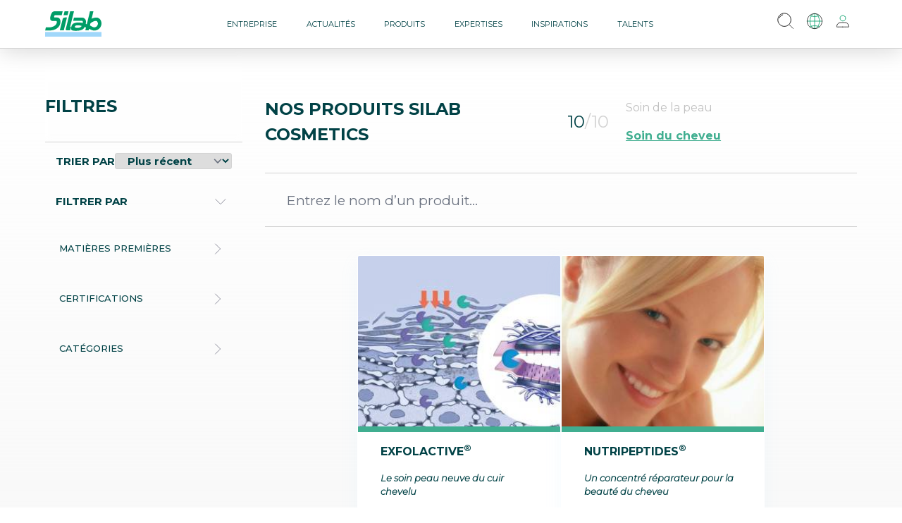

--- FILE ---
content_type: text/html; charset=UTF-8
request_url: https://www.silab.fr/fr/produits/soin-du-cheveu
body_size: 13919
content:
<!DOCTYPE html>
<html lang="fr">
<head>
    <meta charset="utf-8">
    <meta name="viewport" content="width=device-width, initial-scale=1">
    
    <title>Nos produits SILAB COSMETICS - SILAB</title>

    <!-- Fonts -->
    <link
        href="https://fonts.googleapis.com/css2?family=Montserrat:ital,wght@0,300;0,400;0,500;0,700;1,300&amp;display=swap"
        rel="stylesheet">
    <!-- Scripts -->

    <link rel="preload" as="style" href="https://www.silab.fr/build/assets/all-BDAXTmgc.css" /><link rel="stylesheet" href="https://www.silab.fr/build/assets/all-BDAXTmgc.css" />
    
    
    <link rel="preload" as="style" href="https://www.silab.fr/build/assets/app-Dk4gV8Qp.css" /><link rel="preload" as="style" href="https://www.silab.fr/build/assets/app-BBNr1Jsr.css" /><link rel="modulepreload" href="https://www.silab.fr/build/assets/app-DkPG6e9K.js" /><link rel="modulepreload" href="https://www.silab.fr/build/assets/runtime-dom.esm-bundler-CvS5EYGD.js" /><link rel="modulepreload" href="https://www.silab.fr/build/assets/index-t--hEgTQ.js" /><link rel="modulepreload" href="https://www.silab.fr/build/assets/_commonjsHelpers-D6-XlEtG.js" /><link rel="modulepreload" href="https://www.silab.fr/build/assets/shared-pinia-Bi6D_VzC.js" /><link rel="modulepreload" href="https://www.silab.fr/build/assets/instance-DgTJz_pa.js" /><link rel="modulepreload" href="https://www.silab.fr/build/assets/_plugin-vue_export-helper-DlAUqK2U.js" /><link rel="modulepreload" href="https://www.silab.fr/build/assets/glide-SaVAyctw.js" /><link rel="stylesheet" href="https://www.silab.fr/build/assets/app-Dk4gV8Qp.css" /><link rel="stylesheet" href="https://www.silab.fr/build/assets/app-BBNr1Jsr.css" /><script type="module" src="https://www.silab.fr/build/assets/app-DkPG6e9K.js"></script>    <link rel="preload" as="style" href="https://www.silab.fr/build/assets/app-BBNr1Jsr.css" /><link rel="stylesheet" href="https://www.silab.fr/build/assets/app-BBNr1Jsr.css" />    <link rel="modulepreload" href="https://www.silab.fr/build/assets/utils-9Zfarn_n.js" /><script type="module" src="https://www.silab.fr/build/assets/utils-9Zfarn_n.js"></script>
            <style>
            #loader__container {
                top: 0;
                left: 0;
                position: fixed;
                width: 100vw;
                height: 100vh;
                z-index: 9999;
                opacity: 0;

                pointer-events: none;
                max-height: 0;
                -webkit-transition: all ease 0.2s;
                transition: all ease 0.2s;
                background-color: #40ae90;
                display: -webkit-box;
                display: -ms-flexbox;
                display: flex;
                -webkit-box-orient: vertical;
                -webkit-box-direction: normal;
                -ms-flex-direction: column;
                flex-direction: column;
                color: #f5f5f5;
                -webkit-box-align: center;
                -ms-flex-align: center;
                align-items: center;
                -webkit-box-pack: center;
                -ms-flex-pack: center;
                justify-content: center;
            }

            #loader__container span {
                text-transform: uppercase;
                font-weight: bold;
                -webkit-transform: translateY(10px);
                transform: translateY(10px);
                -webkit-transition: all ease 0.3s;
                transition: all ease 0.3s;
                opacity: 0.7;
            }

            #loader__container.--loading {
                opacity: 1;
                pointer-events: all;
                max-height: 100vh;
            }

            #loader__container.--loading span {
                -webkit-transform: translateY(0);
                transform: translateY(0);
                opacity: 1;
            }

            .turbo-progress-bar {
                z-index: 9999;
                height: 5px;
                background-color: green;
            }
        </style>
        <script defer data-domain="silab.fr"
            src="https://plausible.io/js/script.hash.outbound-links.pageview-props.tagged-events.js"></script>
    <script>window.plausible = window.plausible || function () {
            (window.plausible.q = window.plausible.q || []).push(arguments)
        }</script>
</head>
<div data-page class="">


    
            <div id="loader__container" class="--loading">
            <div class="loader">
                <img width="100px" src="/loader.webp" alt="" srcset="">
            </div>
            <span>Chargement</span>
        </div>
    


            <header class="legacy fixed"  >
    <h1 class="logo__top ma__0 m_0 w-10">
        <a  class=""
   href="https://www.silab.fr/fr">

    <svg class="w-24" version="1.2" baseProfile="tiny" id="SILAB" xmlns="http://www.w3.org/2000/svg"
     xmlns:xlink="http://www.w3.org/1999/xlink" x="0px" y="0px" viewBox="0 0 412.88 185.8" overflow="hidden"
     xml:space="preserve">
                <g>
                    <rect y="151.7" fill="#A0D7FA" width="412.76" height="34.1"/>
                    <path fill="#009D67" d="M128.54,0.23l-7.26,28.92c0,0-47.11-1-50-0.46c-1.84,0.35-3.32,2.54-4.49,7.37
                                        c-0.92,3.8-1.11,6.84,0.69,8.64c1.38,1.38,5.07,0.86,21.43,0.92c9.79,0.04,23,7.87,23.31,27.54c0.41,26.52-11.06,44.86-35.02,57.76
                                        c-16.02,8.63-34.53,9.62-47.04,9.87c-11.17,0.23-29.72,0-29.72,0l5.03-22.75c0,0,10.3-0.04,25.27-0.29
                                        c20.2-0.34,44.82-10.14,51.84-25.81c7.96-17.74,1.61-21.66-6.91-21.54c-2.65,0.04-9.45,0.23-23.73,0
                                        c-7.03-0.12-12.59-7.45-13.71-9.91C32.8,48.62,44.43,15.32,52.73,7.03c6.03-6.03,13.59-7.14,21.08-6.91
                                        C76.12,0.19,128.54,0.23,128.54,0.23z"/>
                    <polygon fill="#009D67" points="142.48,0.46 171.39,0.38 164.25,28.8 135.41,28.81 "/>
                    <path fill="#009D67" d="M159.99,45.8l-23.16,94.18h-29.15c0,0,19.36-76.61,19.93-79.03c1.04-4.38,1.84-6.85,5.07-10.2
                                        c2.69-2.79,7.6-5.01,12.21-5.01C146.42,45.74,159.99,45.8,159.99,45.8z"/>
                    <path fill="#009D67" d="M183.49,0l28.15,0.12l-28.5,114.05c0,0,3.11,0.46,7.03-2.65l-7.03,28.11c0,0-18.93,0.04-23.54-0.04
                                        c-2.38-0.04-5.8-1.38-6.99-3.3c-1.19-1.92-2-3.46-1.08-6.99C151.99,127.57,183.49,0,183.49,0z"/>
                    <path fill="#009D67" d="M211.3,46.28c0,0,50.8-0.01,59.68-0.01c10.83,0,23.35,6.69,27.11,20.36c3.01,10.93-0.69,25.58-0.69,25.58
                                        l8.14,3l23.23-94.95h25.06l-13.27,54.62c0,0,16.13-9.22,35.49-8.83c30.34,0.61,42.93,35.33,34.03,59.6
                                        c-13.11,35.72-46.54,36.94-58.76,34.56c-11.75-2.29-28.96-11.9-28.96-11.9l-3,11.44l-24.89-0.15l5.22-20.43l-9.99-4.61
                                    c-5.18,12.84-15.07,20.18-29.26,24.27c-13.91,4.01-39.86,5.07-54.15,2.88c-8.09-1.24-19.24-3.46-15.67-21.85
                                        c3.33-17.14,7.76-23.96,14.67-28.57c6.06-4.04,20.2-9.6,41.78-9.29c13.9,0.2,28.11,4.22,28.11,4.22s1.47-2.46,1.54-7.3
                                        c0.08-6.14-3.23-9.52-7.6-9.6c-4.92-0.09-63.6,0-63.6,0L211.3,46.28z M217.71,112.33c-0.4,2.58,0.8,7.3,6.91,8.06
                                        c10.14,1.27,23.39,0.69,28.11-0.81c7.62-2.41,13.91-8.62,14.86-12.67c0,0-15.9-4.61-30.42-4.15
                                        C227.11,103.09,218.63,106.34,217.71,112.33z M354.7,116.82c10.6,2.65,27.16-2.52,31.57-21.43c1.61-6.91-1.73-26.04-15.9-25
                                        C349.97,71.89,332,88.48,332,88.48l-3.57,14.75C328.43,103.23,345.1,114.42,354.7,116.82z"/>
                </g>
</svg>

</a>

    </h1>
    <div id="burger">
        <lord-icon  target="div#burger" trigger="click-me-twice" src="https://www.silab.fr/assets/icons/315-menu-2-morph-outline.json"></lord-icon>
    </div>

    <nav class="">
    <ul id="menu">
        <li class="menu__item">
            <div class="menu__title">
                <a  class=""
   href="https://www.silab.fr/fr">

    Entreprise

</a>
            </div>
            <div class="sub__menu quad">
                <div class="wrap__container">
                    <div class="box">
                        <h3>Qui sommes-nous ?</h3>
                        <a  class=""
   href="https://www.silab.fr/fr/coeur-de-metier">

    Notre coeur de métier

</a>
                                                    <a target=&quot;_blank&quot; class=""
   href="https://www.silab.fr/fr/histoire-silab">

    Notre histoire

</a>
                                                <a  class=""
   href="https://www.silab.fr/fr/valeurs">

    Nos valeurs

</a>
                        <a  class=""
   href="https://www.silab.fr/fr/organisation">

    Notre organisation

</a>
                        <a  class=""
   href="https://www.silab.fr/fr/notre-site-correzien">

    Notre site corrézien

</a>
                        <a  class=""
   href="https://www.silab.fr/fr/presence-internationale">

    Notre présence internationale

</a>

                    </div>
                    <div class="box">
                        <h3>Nos activités</h3>
                        <a  class=""
   href="https://www.silab.fr/fr/silab-cosmetics">

    SILAB Cosmetics

</a>
                        <a  class=""
   href="https://www.silab.fr/fr/silab-softcare">

    SILAB Softcare

</a>
                        <a  class=""
   href="https://www.silab.fr/fr/silafilm">

    SILAFILM<sup>&reg;</sup>

</a>
                    </div>
                    <div class="box">
                        <h3>Nos engagements RSE</h3>
                        <a href="https://activelycaring.silab.fr/fr">Programme Actively Caring</a>
                        <a  class=""
   href="https://www.silab.fr/fr/strategie-engagee">

    Une stratégie engagée

</a>
                        <a  class=""
   href="https://www.silab.fr/fr/strategie-recompensee">

    Une stratégie récompensée

</a>
                    </div>
                </div>
                <div class="enhanced">
                    <div class="box__image">
                        <img src="/assets/img/silafilm/techno-film.jpg" alt=""/>
                    </div>
                    <div class="box__content">
                        <div>
                            <h3>SILAFILM<sup>®</sup></h3>
                            <p>Une technologie unique alliant naturel et performance.</p>
                        </div>
                        <a href="/fr/silafilm" class="btn primary">Découvrir<i
                                class="fas fa-arrow-right"></i></a>
                    </div>
                </div>
            </div>
        </li>
        <li class="menu__item">
            <div class="menu__title">
                <a  class="" title="x"
   href="https://www.silab.fr/fr">

    Actualités

</a>
            </div>
            <div class="sub__menu quad">
                <div class="wrap__container">
                    <div class="box">
                        <h3>Actualités</h3>
                        <a  class="tag"
   href="https://www.silab.fr/fr/actualites?news_category=1">

    Général

</a>
                        <a  class="tag"
   href="https://www.silab.fr/fr/actualites?news_category=2">

    Produits

</a>
                        <a  class="tag"
   href="https://www.silab.fr/fr/actualites?news_category=3">

    RSE

</a>
                        <a  class="tag"
   href="https://www.silab.fr/fr/actualites?news_category=4">

    Science

</a>
                        <a  class="tag"
   href="https://www.silab.fr/fr/actualites?news_category=5">

    SILAB Cosmetics

</a>
                        <a  class="tag"
   href="https://www.silab.fr/fr/actualites?news_category=6">

    SILAB Softcare

</a>
                        <a  class="sub__title"
   href="https://www.silab.fr/fr/actualites">

    Toutes les actualités

</a>
                    </div>
                    <div class="box">
                        <h3>Évènements</h3>
                        <a  class="tag"
   href="https://www.silab.fr/fr/evenements?category=2&amp;">

    Congrès scientifiques

</a>
                        <a  class="tag"
   href="https://www.silab.fr/fr/evenements?category=1&amp;">

    Salons professionnels

</a>
                        <a  class="sub__title"
   href="https://www.silab.fr/fr/evenements">

    Tous les évènements

</a>
                    </div>
                    <div class="box">
                        <h3>Publications</h3>
                        <a  class="tag"
   href="https://www.silab.fr/fr/publications?category=2&amp;">

    Articles

</a>
                        <a  class="tag"
   href="https://www.silab.fr/fr/publications?category=1&amp;">

    Publications scientifiques

</a>
                        <a  class="sub__title"
   href="https://www.silab.fr/fr/publications">

    Toutes les publications

</a>
                    </div>
                </div>
                <div class="enhanced">
                    
                    <div class="box__image">
                        <img src="/uploads/news/handipoursuite.jpg" alt=""/>
                    </div>
                    <div class="box__content">
                        <div>
                            <h3>
                                Engagement et mobilisation : retour sur les sensibilisations RSE de l’année 2025 !
                            </h3>
                            <p class="line-clamp-3">L’entreprise propose tout au long de l’année des sensibilisations internes sous plusieurs formats (expositions, challenges, ateliers…) pour transmettre de l’information sur des enjeux SILAB et des sujets de société. Découvrez-en quelques-unes.</p>
                        </div>
                        <a  class="btn primary"
   href="https://www.silab.fr/fr/actualites/209/engagement-et-mobilisation-retour-sur-les-sensibilisations-rse-de-lannee-2025">

    Découvrir<i
                                class="fas fa-arrow-right"></i>

</a>
                    </div>
                </div>

            </div>
        </li>
        <li class="menu__item">
            <div class="menu__title">
                <a  class="" title="x"
   href="https://www.silab.fr/fr">

    Produits

</a>
            </div>
            <div class="sub__menu quad">
                <div class="wrap__container">
                    <div class="box">
                        <h3>SILAB Cosmetics</h3>
                        <div class="double">
                            <div>
                                <a  class=""
   href="https://www.silab.fr/fr/produits/soin-de-la-peau">

    Soin de la peau

</a>
                                <div class="sub__box">

                                    
                                                                            <a  class=""
   href="https://www.silab.fr/fr/produits/soin-de-la-peau?fscope=category&amp;filter=2">

    Amincissants

</a>
                                                                            <a  class=""
   href="https://www.silab.fr/fr/produits/soin-de-la-peau?fscope=category&amp;filter=13">

    Anti-peaux grasses

</a>
                                                                            <a  class=""
   href="https://www.silab.fr/fr/produits/soin-de-la-peau?fscope=category&amp;filter=6">

    Anti-rides

</a>
                                                                            <a  class=""
   href="https://www.silab.fr/fr/produits/soin-de-la-peau?fscope=category&amp;filter=3">

    Apaisants

</a>
                                                                            <a  class=""
   href="https://www.silab.fr/fr/produits/soin-de-la-peau?fscope=category&amp;filter=14">

    Contours des yeux

</a>
                                                                            <a  class=""
   href="https://www.silab.fr/fr/produits/soin-de-la-peau?fscope=category&amp;filter=20">

    Déodorant

</a>
                                                                            <a  class=""
   href="https://www.silab.fr/fr/produits/soin-de-la-peau?fscope=category&amp;filter=1">

    Exfoliants / Revitalisants

</a>
                                                                            <a  class=""
   href="https://www.silab.fr/fr/produits/soin-de-la-peau?fscope=category&amp;filter=5">

    Hydratants / Réparateurs

</a>
                                                                            <a  class=""
   href="https://www.silab.fr/fr/produits/soin-de-la-peau?fscope=category&amp;filter=16">

    Multifonctions

</a>
                                                                            <a  class=""
   href="https://www.silab.fr/fr/produits/soin-de-la-peau?fscope=category&amp;filter=4">

    Protecteurs / Anti-radicalaires

</a>
                                                                            <a  class=""
   href="https://www.silab.fr/fr/produits/soin-de-la-peau?fscope=category&amp;filter=7">

    Raffermissants

</a>
                                                                            <a  class=""
   href="https://www.silab.fr/fr/produits/soin-de-la-peau?fscope=category&amp;filter=15">

    Teint de la peau

</a>
                                                                            <a  class=""
   href="https://www.silab.fr/fr/produits/soin-de-la-peau?fscope=category&amp;filter=8">

    Tenseurs / Lissants

</a>
                                    
                                </div>
                            </div>
                            <div>
                                <a  class=""
   href="https://www.silab.fr/fr/produits/soin-du-cheveu">

    Soin du cheveu

</a>

                                <div class="sub__box">
                                    
                                                                            <a  class=""
   href="https://www.silab.fr/fr/produits/soin-du-cheveu/?fscope=category&amp;filter=10">

    Anti-chute / Repousse

</a>
                                                                            <a  class=""
   href="https://www.silab.fr/fr/produits/soin-du-cheveu/?fscope=category&amp;filter=18">

    Anti-grisonnement

</a>
                                                                            <a  class=""
   href="https://www.silab.fr/fr/produits/soin-du-cheveu/?fscope=category&amp;filter=17">

    Anti-irritant

</a>
                                                                            <a  class=""
   href="https://www.silab.fr/fr/produits/soin-du-cheveu/?fscope=category&amp;filter=9">

    Anti-pelliculaire

</a>
                                                                            <a  class=""
   href="https://www.silab.fr/fr/produits/soin-du-cheveu/?fscope=category&amp;filter=23">

    Exfoliant

</a>
                                                                            <a  class=""
   href="https://www.silab.fr/fr/produits/soin-du-cheveu/?fscope=category&amp;filter=11">

    Gainants / Protecteurs

</a>
                                                                            <a  class=""
   href="https://www.silab.fr/fr/produits/soin-du-cheveu/?fscope=category&amp;filter=19">

    Réparateur

</a>
                                                                            <a  class=""
   href="https://www.silab.fr/fr/produits/soin-du-cheveu/?fscope=category&amp;filter=12">

    Tenue des pigments

</a>
                                                                    </div>
                            </div>
                        </div>
                    </div>
                    <div class="box">
                        <h3>SILAB Softcare</h3>
                        <a  class=""
   href="https://www.silab.fr/fr/produits/softcare/dermatite-atopique">

    Dermatite atopique

</a>
                        <a  class=""
   href="https://www.silab.fr/fr/produits/softcare/acne">

    Acné

</a>
                    </div>
                    <div class="box">
                        <h3>SILAFILM<sup>&reg;</sup></h3>
                                                <a  class=""
   href="https://www.silab.fr/fr/produits/silafilm/122/silafilm_radiance">

    Éclat du teint

</a>
                        <a  class=""
   href="https://www.silab.fr/fr/produits/silafilm/123/silafilm_pureness">

    Anti-imperfections

</a>
                    </div>
                </div>
                <div class="enhanced">
                    <div class="box__image">
                        <img src="/thumbs/uploads/products/exfolactive.jpg" alt=""/>
                    </div>
                    <div class="box__content">
                        <div>
                            <h3>EXFOLACTIVE<sup>&reg;</sup></h3>
                            <p>Booste le peeling naturel</p>
                        </div>

                        <a  class="btn primary"
   href="https://www.silab.fr/fr/produits/soin-du-cheveu/128/exfolactive">

    Découvrir<i
                                class="fas fa-arrow-right"></i>

</a>
                    </div>
                </div>
            </div>
        </li>
        <li class="menu__item">
            <div class="menu__title">
                <a  class="" title="x"
   href="https://www.silab.fr/fr">

    Expertises

</a>
            </div>
            <div class="sub__menu quad">
                <div class="wrap__container">
                    <div class="box">
                        <h3>Nature</h3>
                        <a  class=""
   href="https://www.silab.fr/fr/expertises/maitrise-du-naturel">

    Maîtrise du naturel

</a>
                        <div class="sub__box">
                            
                            
                                <a  class="" title="Matière première naturelle"
   href="https://www.silab.fr/fr/expertises/maitrise-du-naturel/matieres-premieres-naturelle">

    Matière première naturelle

</a>

                            
                                <a  class="" title="Procédé de fabrication"
   href="https://www.silab.fr/fr/expertises/maitrise-du-naturel/procede-de-fabrication">

    Procédé de fabrication

</a>

                            
                        </div>
                    </div>
                    <div class="box">
                        <h3>Science</h3>
                        <a  class=""
   href="https://www.silab.fr/fr/expertises/signatures-de-recherche">

    Signatures de recherche

</a>
                        <div class="sub__box">
                            
                            
                                <a  class="" title="Autophagie"
   href="https://www.silab.fr/fr/expertises/signatures-de-recherche/autophagie">

    Autophagie

</a>

                            
                                <a  class="" title="Épigénétique"
   href="https://www.silab.fr/fr/expertises/signatures-de-recherche/epigenetique">

    Épigénétique

</a>

                            
                                <a  class="" title="Mécanobiologie"
   href="https://www.silab.fr/fr/expertises/signatures-de-recherche/mecanobiologie">

    Mécanobiologie

</a>

                            
                                <a  class="" title="Régénération cutanée"
   href="https://www.silab.fr/fr/expertises/signatures-de-recherche/regeneration-cutanee">

    Régénération cutanée

</a>

                            
                                <a  class="" title="Segmentation du derme"
   href="https://www.silab.fr/fr/expertises/signatures-de-recherche/segmentation-du-derme">

    Segmentation du derme

</a>

                                                    </div>
                    </div>

                    <div class="box">
                        <h3>Technologies</h3>
                        <a  class=""
   href="https://www.silab.fr/fr/expertises/technologies-de-pointe">

    Technologies de pointe

</a>
                        <div class="sub__box">
                            
                            
                                                                <a  class="" title="atomisation"
   href="https://www.silab.fr/fr/expertises/technologies-de-pointe/atomisation">

    Atomisation

</a>


                            
                                                                <a  class="" title="biotechnologies"
   href="https://www.silab.fr/fr/expertises/technologies-de-pointe/biotechnologies">

    Biotechnologies

</a>


                            
                                                                <a  class="" title="imagerie numérique"
   href="https://www.silab.fr/fr/expertises/technologies-de-pointe/imagerie-numerique">

    Imagerie numérique

</a>


                            
                                                                <a  class="" title="microbiote cutané"
   href="https://www.silab.fr/fr/expertises/technologies-de-pointe/microbiote-cutane">

    Microbiote cutané

</a>


                            
                                                                <a  class="" title="peptides naturels"
   href="https://www.silab.fr/fr/expertises/technologies-de-pointe/peptides">

    Peptides naturels

</a>


                            
                                                                <a  class="" title="phytotenseurs"
   href="https://www.silab.fr/fr/expertises/technologies-de-pointe/phytotenseurs">

    Phytotenseurs

</a>


                            
                                                                <a  class="" title="SILABSKIN&lt;sup&gt;&amp;reg;&lt;/sup&gt;"
   href="https://www.silab.fr/fr/expertises/technologies-de-pointe/silabskin">

    SILABSKIN<sup>&reg;</sup>

</a>


                            
                                                                <a  class="" title="SILAFILM&lt;sup&gt;&amp;reg;&lt;/sup&gt;"
   href="https://www.silab.fr/fr/expertises/technologies-de-pointe/silafilm">

    SILAFILM<sup>&reg;</sup>

</a>


                            
                        </div>
                    </div>
                </div>
                <div class="enhanced">
                    <div class="box__image">
                        <img src="/assets/img/expertise/contents/peptides-3D.png" alt=""/>
                    </div>
                    <div class="box__content">
                        <div>
                            <h3>PEPTIDES NATURELS</h3>
                            <p>Depuis sa création, SILAB extrait des peptides à l’aide de procédés uniques et brevetés appliqués à diverses matières premières naturelles...</p>
                        </div>
                        <a  class="btn primary"
   href="https://www.silab.fr/fr/expertises/technologies-de-pointe/peptides">

    Découvrir<i class="fas fa-arrow-right"></i>

</a>
                    </div>
                </div>
            </div>
        </li>
        <li class="menu__item">
            <div class="menu__title">
                <a  class="" title="x"
   href="https://www.silab.fr/fr">

    Inspirations

</a>
            </div>
            <div class="sub__menu quad">
                <div class="wrap__container limited">
                    <div class="box">
                        <h3>Articles d&#039;experts</h3>
                        
                                                    <a  class=""
   href="https://www.silab.fr/fr/inspirations/183/la-longevite-une-vision-moderne-de-lanti-age">

    La longévité, une vision moderne de l'anti-âge

</a>
                                                    <a  class=""
   href="https://www.silab.fr/fr/inspirations/31/le-soin-de-la-peau-inspire-les-deodorants">

    Le soin de la peau inspire les déodorants

</a>
                                                    <a  class=""
   href="https://www.silab.fr/fr/inspirations/174/la-peau-et-ses-metaphores">

    La peau et ses métaphores

</a>
                                                    <a  class=""
   href="https://www.silab.fr/fr/inspirations/28/lintelligence-artificielle-un-veritable-atout-en-cosmetique">

    L’intelligence artificielle : un véritable atout en cosmétique

</a>
                                                    <a  class=""
   href="https://www.silab.fr/fr/inspirations/29/timeless-beauty-leternelle-quete-pour-la-longevite-cutanee">

    Timeless beauty : l’éternelle quête pour la longévité cutanée

</a>
                        
                        <a  class="sub__title"
   href="https://www.silab.fr/fr/inspirations">

    Tous les articles

</a>
                    </div>
                </div>
                <div class="enhanced">
                    <div class="box__image">
                        <img src="/thumbs/uploads/inspirations/skin-longevity.webp" alt=""/>
                    </div>
                    <div class="box__content">
                        <div>
                            <h3>La longévité, une vision moderne de l'anti-âge</h3>
                            <p>Si la longévité représente un sujet d’étude fondamental pour la communauté scientifique, elle ouvre également la voie à de nouvelles perspectives pour le concept « d’anti-âge ». En proposant une sélection stratégique de ses actifs, SILAB démontre son expertise sur les mécanismes biologiques impliqués dans le vieillissement chronologique et accompagne les marques dans leur développement de soins performants.</p>
                        </div>
                        <a  class="btn primary"
   href="https://www.silab.fr/fr/inspirations/183/la-longevite-une-vision-moderne-de-lanti-age">

    Découvrir
                            <i class="fas fa-arrow-right"></i>

</a>
                    </div>
                </div>
            </div>
        </li>
        <li class="menu__item">
            <div class="menu__title">
                <a  class="" title="x"
   href="https://www.silab.fr/fr">

    Talents

</a>
            </div>
            <div class="sub__menu quad">
                <div class="wrap__container limited !w-max">
                    <div class="box" style="order: 1">
                        <h3>Pourquoi nous rejoindre ?</h3>
                        <a  class=""
   href="https://www.silab.fr/fr/talents/mot-drh">

    Mot de la DRH

</a>
                        <a  class=""
   href="https://www.silab.fr/fr/talents/politique-rh">

    Notre politique RH

</a>
                        <a  class=""
   href="https://www.silab.fr/fr/talents/vie-entreprise">

    La vie dans l&#039;entreprise

</a>
                    </div>
                    <div class="box" style="order: 3">
                        <h3>Nos métiers</h3>
                        <a  class=""
   href="https://www.silab.fr/fr/talents/metiers/innovation-recherche">

    Innovation &amp; Recherche

</a>
                        <a  class=""
   href="https://www.silab.fr/fr/talents/metiers/industriel">

    Industriel

</a>
                        <a  class=""
   href="https://www.silab.fr/fr/talents/metiers/qualite">

    Qualité

</a>
                        <a  class=""
   href="https://www.silab.fr/fr/talents/metiers/commercial">

    Commercial

</a>
                        <a  class=""
   href="https://www.silab.fr/fr/talents/metiers/systemes-information">

    Systèmes d’information

</a>
                        <a  class=""
   href="https://www.silab.fr/fr/talents/metiers/communication">

    Communication

</a>
                        <a  class=""
   href="https://www.silab.fr/fr/talents/metiers/administration-generale">

    Administration générale

</a>
                        <a  class="sub__title"
   href="https://www.silab.fr/fr/talents/metiers">

    Tous les métiers

</a>
                    </div>
                    <div class="box" style="order: 2">
                        <h3>Comment postuler chez SILAB ?</h3>
                        <a  class=""
   href="https://www.silab.fr/fr/talents/processus-recrutement">

    Notre processus de recrutement

</a>
                        <a  class=""
   href="https://www.silab.fr/fr/talents/offres-emplois-stages">

    Les offres d&#039;emploi et de stage

</a>
                    </div>
                    <div class="box" style="order: 4">
                        <h3>Blog RH</h3>

                        
                                                    <a  class="block h-min truncate" style="max-width: calc(350px - 5em);"
   href="https://www.silab.fr/fr/blog-rh/30/les-maitres-dapprentissage-impliques-dans-la-reussite-des-jeunes">

    Les maîtres d’apprentissage, impliqués dans la réussite des jeunes

</a>
                                                    <a  class="block h-min truncate" style="max-width: calc(350px - 5em);"
   href="https://www.silab.fr/fr/blog-rh/26/le-stage-un-reel-atout-pour-reussir-son-projet-professionnel">

    Le stage, un réel atout pour réussir son projet professionnel

</a>
                                                    <a  class="block h-min truncate" style="max-width: calc(350px - 5em);"
   href="https://www.silab.fr/fr/blog-rh/14/lalternance-un-contrat-gagnant-gagnant">

    L’alternance, un contrat «&nbsp;gagnant-gagnant&nbsp;»

</a>
                                                    <a  class="block h-min truncate" style="max-width: calc(350px - 5em);"
   href="https://www.silab.fr/fr/blog-rh/4/comment-mettre-en-place-une-recherche-demploi-efficace">

    Comment mettre en place une recherche d’emploi efficace ?

</a>
                        
                        <a  class="sub__title"
   href="https://www.silab.fr/fr/blog-rh">

    Tous les articles

</a>
                    </div>
                </div>
                                    <div class="enhanced">
                        <div class="box__image">
                            <img src="/assets/img/talent-highlight.png" alt=""/>
                        </div>
                        <div class="box__content">
                            <div>
                                <h3>Mon Métier : Technicienne en Biologie Cellulaire</h3>
                                <p>Katia partage son expérience de technicienne de biologie cellulaire chez SILAB, un métier où l’innovation est au cœur du quotidien.</p>
                            </div>
                            <a href="/talents/metiers/innovation-recherche#video"
                               class="btn primary">Découvrir <i class="fas fa-arrow-right"></i>
                            </a>
                        </div>
                    </div>
                            </div>
        </li>
    </ul>
    <div class="sliders">
        <div class="slider">
            <lord-icon colors="outline:white,primary:white,secondary:white" speed="1" delay="1000" stroke="100"
                       class="inherit-color white" trigger="loop"
                       src="/assets/icons/32-arrow-left-outline.json"></lord-icon>
        </div>
        <div class="slider">
            <lord-icon colors="outline:white,primary:white,secondary:white" speed="1" delay="1000" stroke="100"
                       class="inherit-color white" trigger="loop"
                       src="/assets/icons/31-arrow-right-outline.json"></lord-icon>
        </div>
    </div>
    <div id="menu-bg">
        <div></div>
        <div class="aside"></div>
    </div>
</nav>

    <div id="menu__aside" class="">
        <div id="search" class="w-max flex-grow md:w-auto" :class="modal.search && 'open'" @focusout="">

        <div class="relative">
            <div @click="toggleModal('search')">
                <lord-icon v-pre id="search-icon" class="z-10" trigger="hover"
                           src="https://www.silab.fr/assets/icons/19-magnifier-zoom-search-outline-rough.json "></lord-icon>
            </div>
            <input ref="searchInputRef" v-model="data.query" placeholder="Que recherchez vous ?"
                   class="absolute !border-white h-max right-0 -top-3 outline-none border focus-visible:boder-none border-b-gray-200 p-4 ring-opacity-0 border-none focus:ring-0 translate-x-0 md:translate-x-0"
                   id="search-bar" type="text">
        </div>


        <section id="algolia-search"
                 class="fixed overflow-y-scroll top-[10vh] left-[5vw] right-[5vw] h-0 md:w-[90vw] bg-white rounded-lg transition shadow-lg"
                 :class="(modal.search && data.query.length > 0) ? 'open h-auto p-6' : ''"
                 style="max-height: calc(100vh - 20rem);">
            <ais-instant-search
                :search-client="searchClient"
                index-name="overall_search"
                :future="{preserveSharedStateOnUnmount: true}"
            >
                <ais-search-box class="hidden" :value="data.query" placeholder="Search..."></ais-search-box>

                <ais-hits escapeHTML="">
                    <template v-slot:item="{ item }">
                        
                        
                        
                        
                        <li class="overflow-hidden">
                            <a @click="closeSearch"
                               class="flex align-center gap-4 md:max-h-24 mb-4 transition hover:bg-gray-50 rounded-lg"
                               :href="item.href.fr">
                                <div class="flex-shrink-0 w-12 h-12 md:w-24 md:h-24">
                                    <div v-if="item.objectID.includes('Publication')"
                                         class="flex items-center justify-center w-12 h-12 md:w-24 md:h-24 bg-gray-100 rounded-md">
                                        <lord-icon v-pre class="inherit-color white w-8 h-8 md:w-12 md:h-12" target="li"
                                                   trigger="hover"
                                                   src="/assets/icons/112-book-morph-outline-edited.json"></lord-icon>
                                    </div>
                                    <img v-else class="w-12 h-12 md:w-24 md:h-24 object-cover rounded-md"
                                         :src="item.picture" alt="">
                                </div>
                                <div v-if="item.title" class="relative content flex flex-col justify-center gap-1">
                                    <div class="top-0 left-0">
                                    <span v-if="item.objectID.includes('Publication')"
                                          class="inline-flex items-center rounded-md bg-red-50 px-2 py-1 !text-[9px] md:text-xs font-medium text-red-700 ring-1 ring-inset ring-red-600/10">Publications</span>
                                        <span v-if="item.objectID.includes('Article') && item.type === 1"
                                              class="inline-flex items-center rounded-md bg-yellow-50 px-2 py-1 !text-[9px] md:text-xs font-medium text-yellow-800 ring-1 ring-inset ring-yellow-600/20">Actualités</span>
                                        <span v-if="item.objectID.includes('Article') && item.type === 2"
                                              class="inline-flex items-center rounded-md bg-blue-50 px-2 py-1 !text-[9px] md:text-xs font-medium text-blue-700 ring-1 ring-inset ring-blue-700/10">Inspirations</span>
                                        <span v-if="item.objectID.includes('Article') && item.type === 3"
                                              class="inline-flex items-center rounded-md bg-blue-50 px-2 py-1 !text-[9px] md:text-xs font-medium text-blue-700 ring-1 ring-inset ring-blue-700/10">Blog RH</span>
                                    </div>
                                    <div>
                                        <h2 class="text-sm md:text-xl text-secondary font-medium">
                                            <ais-highlight v-if="item.objectID.includes('Publication')"
                                                           attribute="title"
                                                           :hit="item"></ais-highlight>
                                            <ais-highlight v-else attribute="title.fr"
                                                           :hit="item"></ais-highlight>
                                        </h2>
                                        <p class="text-sm text-gray-700">
                                            <ais-snippet attribute="except.fr"
                                                         :hit="item"></ais-snippet>
                                        </p>
                                    </div>
                                </div>
                                <div v-if="item.name" class="content flex flex-col justify-around gap-2">
                                    <div class="top-0 left-0">
                                    <span v-if="item.objectID.includes('Publication')"
                                          class="inline-flex items-center rounded-md bg-red-50 px-2 py-1 !text-[9px] md:text-xs font-medium text-red-700 ring-1 ring-inset ring-red-600/10">Publication</span>
                                        <span v-if="item.objectID.includes('Product')"
                                              class="inline-flex items-center rounded-md bg-green-50 px-2 py-1 !text-[9px] md:text-xs font-medium text-green-700 ring-1 ring-inset ring-green-600/20">Produits</span>
                                    </div>
                                    <div>
                                        <h2 class="text-sm md:text-xl text-secondary font-medium">
                                            <ais-highlight attribute="name" :hit="item"></ais-highlight>
                                        </h2>
                                        <p class="text-sm text-gray-700">
                                            <ais-snippet attribute="except.fr"
                                                         :hit="item"></ais-snippet>
                                        </p>
                                    </div>
                                </div>
                            </a>
                        </li>
                    </template>
                </ais-hits>
            </ais-instant-search>
        </section>

    </div>

        <div class="aside__lang" :class="modal.lang && 'open', (modal.search) ? 'absolute opacity-0 pointer-events-none w-0 lg:w-auto lg:block lg:relative lg:opacity-100' : '' ">
    <div @click="toggleModal('lang')">
        <lord-icon  v-pre trigger="hover" src="https://www.silab.fr/assets/icons/27-globe-outline.json "></lord-icon>
    </div>
    <div class="options card">
        
            <a rel="alternate" hreflang="en" href="https://www.silab.fr/en/products/haircare">
                <span class="">en</span>
            </a>

        
            <a rel="alternate" hreflang="fr" href="https://www.silab.fr/fr/produits/soin-du-cheveu">
                <span class="selected">fr</span>
            </a>

        
            <a rel="alternate" hreflang="zh" href="https://www.silab.fr/zh/产品/护发">
                <span class="">cn</span>
            </a>

            </div>
</div>

        <div id="aside__user" class="transition"
     :class="(modal.search) ? 'absolute opacity-0 pointer-events-none w-0 lg:w-auto lg:block lg:relative lg:opacity-100' : '' ">
    <div @click="toggleModal('userMenu')">
                    <lord-icon v-pre id="connect" trigger="hover"
                       src="https://www.silab.fr/assets/icons/306-avatar-icon-calm-outline.json"></lord-icon>
            </div>

    <div  id="aside_connect">
    <div class="connect__ui cursor-auto" :class="modal.userMenu && 'open'">

    <h3 class="text-xl uppercase text-primary font-bold">S&#039;identifier</h3>

            <form class="mt-10 sm:mt-6" method="POST" action="https://www.silab.fr/fr/login">
                <input type="hidden" name="_token" value="diQl0OCEywQZmdsc5PLuG0qy9wjDPjr7J5sFjUwr" autocomplete="off">                <div class="w-full mt-6 ">
    <label for="email" class="block mb-2 uppercase font-bold text-xs text-gray-700">
            E-mail
    </label>
    
    <input class="border focus:ring-secondary focus:border-secondary border-gray-200 p-2 w-full rounded"
           name="email"
           id="email"

            type="email" autocomplete="username"
    >
</div>


                <div class="w-full mt-6 ">
    <label for="password" class="block mb-2 uppercase font-bold text-xs text-gray-700">
            Mot De Passe
    </label>
    
    <input class="border focus:ring-secondary focus:border-secondary border-gray-200 p-2 w-full rounded"
           name="password"
           id="password"

            type="password" autocomplete="current-password"
    >
</div>


                <a class="text-xs font-thin text-gray-700 -my-2"
                   href="/fr/forgot-password">Mot de passe oublié ?</a>
                <div class="w-full mt-6 ">
    <button
        class="bg-blue-500 text-white font-bold uppercase text-xs py-3 px-10 hover:bg-blue-600 rounded-md mt-6 block"
        type="submit">

        Se connecter

    </button>
</div>
            </form>
            <div class="w-full text-center mt-6 pt-4 mb-2 border-t border-gray-200">

                    <span class="!text-xs text-center">
                        Vous n&#039;avez pas encore de compte ?
                    </span>
            </div>

            <a  class="block w-full text-center"
   href="https://www.silab.fr/fr/inscription">

    <div class="w-full mt-6 ">
    <button
        class="bg-blue-500 text-white font-bold uppercase text-xs py-3 px-10 hover:bg-blue-600 rounded-md mt-6 w-full block !bg-gray-200 border border-gray-300 !text-sweetblack !hover:bg-gray-300"
        type="submit">

        Demander un compte

    </button>
</div>

</a>

    </div>
</div>

</div>
    </div>

</header>



                <main id="" class="relative front ">

                                        

                    <section id="product__page__list" >

        <section id="products__list__container" v-bind:maxPrdct="10" data-scroll-section
                 data-scroll-repeat="true">
            <aside :class="filterIsOpen ? 'open' : ''" class="filter__pannel hide-scrollbar">
                <div class="pannel">
    <div class="pwd">

    </div>
    <div class="pannel_title">
        <span>Filtres</span>
        <div class="close-btn">
            <lord-icon  target="#query" trigger="hover" src="/assets/icons/38-error-cross-simple-outline.json"></lord-icon>
        </div>
    </div>

    <div class="achordeon fixe">
        <div class="achordeon__title primary flex">
            <span>Trier par</span>
            <select name="sorter" v-model="data.sortSelect" @change="handleSort" id="p_sorter">
                <option value="dateza">Plus récent</option>
                <option value="dateaz">Plus ancien</option>
                <option value="nomaz">Nom - A-Z</option>
                <option value="nomza">Nom - Z-A</option>
            </select>
        </div>
    </div>
    <div class="achordeon fixe collapsable open">
        <div class="achordeon__title primary">
            <span>Filtrer par</span>
            <lord-icon  class="inherit-color white" target=".achordeon__title" scale="30" src="/assets/icons/33-arrow-down-outline.json"></lord-icon>
        </div>
        <div class="achordeon__body">
            <div :class="!isCollapsed('rawMaterial') ? 'open' : ''" class="achordeon collapsable">
                <div class="achordeon__title" @click="toggleCollapse('rawMaterial')">
                    <span>Matières premières <span :class="filtersSelectedRawMaterial ? 'titlecount' : ''">{{filtersSelectedRawMaterial || ''}}</span></span>

                    <lord-icon  class="inherit-color" target=".achordeon__title" scale="30" src="/assets/icons/33-arrow-down-outline.json"></lord-icon>
                </div>
                <div class="achordeon__body">
                    <ul>
                        
                        
                            <li @click="processFilter('rawMaterial', 1)" data-filter-type="rawMaterial" data-filter-value="1">
                                Origine végétale
                            </li>

                        
                            <li @click="processFilter('rawMaterial', 2)" data-filter-type="rawMaterial" data-filter-value="2">
                                Origine biotechnologique
                            </li>

                        
                            <li @click="processFilter('rawMaterial', 3)" data-filter-type="rawMaterial" data-filter-value="3">
                                Origine marine
                            </li>

                                            </ul>
                </div>
            </div>
            <div :class="!isCollapsed('certification') ? 'open' : ''" class="achordeon collapsable">
                <div @click="toggleCollapse('certification')" class="achordeon__title">
                    <span>Certifications <span :class="filtersSelectedCertification ? 'titlecount' : ''">{{filtersSelectedCertification || ''}}</span></span>
                    <lord-icon  class="inherit-color" target=".achordeon__title" scale="30" src="/assets/icons/33-arrow-down-outline.json"></lord-icon>
                </div>
                <div class="achordeon__body">
                    <ul>
                        
                                                   <li @click="processFilter('certification',1)" data-filter-type="certification" data-filter-value="1">
                                Ecocert cosmos
                            </li>
                                            </ul>
                </div>
            </div>
            <div :class="!isCollapsed('category') ? 'open' : ''" class="achordeon collapsable">
                <div class="achordeon__title" @click="toggleCollapse('category')">
                    <span>Catégories<span :class="filtersSelectedCategory ? 'titlecount' : ''">{{filtersSelectedCategory || ''}}</span></span>
                    <lord-icon  class="inherit-color" target=".achordeon__title" scale="30" src="/assets/icons/33-arrow-down-outline.json"></lord-icon>
                </div>
                <div class="achordeon__body">
                    <ul>
                                                                            <li @click="processFilter('category', 10)" data-filter-type="category" data-filter-value="10">
                                Anti-chute / Repousse
                            </li>
                                                    <li @click="processFilter('category', 18)" data-filter-type="category" data-filter-value="18">
                                Anti-grisonnement
                            </li>
                                                    <li @click="processFilter('category', 17)" data-filter-type="category" data-filter-value="17">
                                Anti-irritant
                            </li>
                                                    <li @click="processFilter('category', 9)" data-filter-type="category" data-filter-value="9">
                                Anti-pelliculaire
                            </li>
                                                    <li @click="processFilter('category', 23)" data-filter-type="category" data-filter-value="23">
                                Exfoliant
                            </li>
                                                    <li @click="processFilter('category', 11)" data-filter-type="category" data-filter-value="11">
                                Gainants / Protecteurs
                            </li>
                                                    <li @click="processFilter('category', 19)" data-filter-type="category" data-filter-value="19">
                                Réparateur
                            </li>
                                                    <li @click="processFilter('category', 12)" data-filter-type="category" data-filter-value="12">
                                Tenue des pigments
                            </li>
                                            </ul>
                </div>
            </div>
        </div>
    </div>
</div>
            </aside>

            <section class="product__list" id="p__list" ref='scrollComponent'>
                <div class="top__infos flex justify-between">
                    <div class="infos__left">
                        <h1 class="font-bold">Nos produits SILAB COSMETICS</h1>
                        <span id="nb__products">{{ productNumber }}</span>
                        <span class="separator">/10</span>
                    </div>
                    <div class="products-nav">

                        <a  class="" v-bind:class="data.state.gamme === 1 ? 'active' : 'inactive'"
   href="https://www.silab.fr/fr/produits/soin-de-la-peau">

    Soin de la peau

</a>
                        <a  class="" v-bind:class="data.state.gamme === 2 ? 'active' : 'inactive'"
   href="https://www.silab.fr/fr/produits/soin-du-cheveu">

    Soin du cheveu

</a>

                    </div>
                </div>
                <div class="open__pannel">
                    <a>Filtres</a>
                </div>
                <div class="filters__display sticky mb-10">
                    <ul class="hide-scrollbar">
                        <input placeholder="Entrez le nom d’un produit..." @input="handleSearch" id="product__search"
                               type="search" v-model="data.state.query">
                    </ul>
                </div>
                <div id="no__results" v-bind:class="productNumber === 0 ? '' : 'hidden'">
                    <span>Aucun produit ne correspond à votre filtrage</span>
                </div>
                <ul id="display_no_js">
                    <p>Nous vous recommandons d&#039;activer le JavaScript pour une meilleure expérience utilisateur.</p>
                    
                        <li class="card full-product" data-product-id="128">
                            <a href="">
                                <div class="product__header load-wraper">
                                    <div class="product__image">
                                        <img src="/thumbs/uploads/products/exfolactive.jpg" loading="lazy"
                                             alt="EXFOLACTIVE">
                                        <div class="activity"></div>
                                    </div>
                                    <div class="product__infos">
                                        <h3 class="product__title">
                                                EXFOLACTIVE<sup>&reg;</sup>
                                        </h3>

                                        <h4 class="product__description">
                                                products::EXFOLACTIVE.except
                                        </h4>
                                    </div>
                                </div>
                            </a>
                        </li>

                    
                        <li class="card full-product" data-product-id="120">
                            <a href="">
                                <div class="product__header load-wraper">
                                    <div class="product__image">
                                        <img src="/thumbs/uploads/products/nutripeptides.jpg" loading="lazy"
                                             alt="NUTRIPEPTIDES">
                                        <div class="activity"></div>
                                    </div>
                                    <div class="product__infos">
                                        <h3 class="product__title">
                                                NUTRIPEPTIDES<sup>&reg;</sup>
                                        </h3>

                                        <h4 class="product__description">
                                                products::NUTRIPEPTIDES.except
                                        </h4>
                                    </div>
                                </div>
                            </a>
                        </li>

                    
                        <li class="card full-product" data-product-id="109">
                            <a href="">
                                <div class="product__header load-wraper">
                                    <div class="product__image">
                                        <img src="/thumbs/uploads/products/agreynist.jpg" loading="lazy"
                                             alt="AGREYNIST">
                                        <div class="activity"></div>
                                    </div>
                                    <div class="product__infos">
                                        <h3 class="product__title">
                                                AGREYNIST<sup>&reg;</sup>
                                        </h3>

                                        <h4 class="product__description">
                                                products::AGREYNIST.except
                                        </h4>
                                    </div>
                                </div>
                            </a>
                        </li>

                    
                        <li class="card full-product" data-product-id="110">
                            <a href="">
                                <div class="product__header load-wraper">
                                    <div class="product__image">
                                        <img src="/thumbs/uploads/products/filmexel.jpg" loading="lazy"
                                             alt="FILMEXEL">
                                        <div class="activity"></div>
                                    </div>
                                    <div class="product__infos">
                                        <h3 class="product__title">
                                                FILMEXEL<sup>&reg;</sup>
                                        </h3>

                                        <h4 class="product__description">
                                                products::FILMEXEL.except
                                        </h4>
                                    </div>
                                </div>
                            </a>
                        </li>

                    
                        <li class="card full-product" data-product-id="102">
                            <a href="">
                                <div class="product__header load-wraper">
                                    <div class="product__image">
                                        <img src="/thumbs/uploads/products/hairgenyl.jpg" loading="lazy"
                                             alt="HAIRGENYL">
                                        <div class="activity"></div>
                                    </div>
                                    <div class="product__infos">
                                        <h3 class="product__title">
                                                HAIRGENYL<sup>&reg;</sup>
                                        </h3>

                                        <h4 class="product__description">
                                                products::HAIRGENYL.except
                                        </h4>
                                    </div>
                                </div>
                            </a>
                        </li>

                    
                        <li class="card full-product" data-product-id="87">
                            <a href="">
                                <div class="product__header load-wraper">
                                    <div class="product__image">
                                        <img src="/thumbs/uploads/products/capicalm.jpg" loading="lazy"
                                             alt="CAPICALM">
                                        <div class="activity"></div>
                                    </div>
                                    <div class="product__infos">
                                        <h3 class="product__title">
                                                CAPICALM<sup>&reg;</sup>
                                        </h3>

                                        <h4 class="product__description">
                                                products::CAPICALM.except
                                        </h4>
                                    </div>
                                </div>
                            </a>
                        </li>

                    
                        <li class="card full-product" data-product-id="70">
                            <a href="">
                                <div class="product__header load-wraper">
                                    <div class="product__image">
                                        <img src="/thumbs/uploads/products/amanduline_hc_bio.jpg" loading="lazy"
                                             alt="AMANDULINE HC BIO">
                                        <div class="activity"></div>
                                    </div>
                                    <div class="product__infos">
                                        <h3 class="product__title">
                                                AMANDULINE<sup>&reg;</sup> HC BIO
                                        </h3>

                                        <h4 class="product__description">
                                                products::AMANDULINE HC BIO.except
                                        </h4>
                                    </div>
                                </div>
                            </a>
                        </li>

                    
                        <li class="card full-product" data-product-id="2">
                            <a href="">
                                <div class="product__header load-wraper">
                                    <div class="product__image">
                                        <img src="/thumbs/uploads/products/adandrine.jpg" loading="lazy"
                                             alt="ADANDRINE">
                                        <div class="activity"></div>
                                    </div>
                                    <div class="product__infos">
                                        <h3 class="product__title">
                                                ADANDRINE<sup>&reg;</sup>
                                        </h3>

                                        <h4 class="product__description">
                                                products::ADANDRINE.except
                                        </h4>
                                    </div>
                                </div>
                            </a>
                        </li>

                    
                        <li class="card full-product" data-product-id="6">
                            <a href="">
                                <div class="product__header load-wraper">
                                    <div class="product__image">
                                        <img src="/thumbs/uploads/products/anageline.jpg" loading="lazy"
                                             alt="ANAGELINE">
                                        <div class="activity"></div>
                                    </div>
                                    <div class="product__infos">
                                        <h3 class="product__title">
                                                ANAGELINE<sup>&reg;</sup>
                                        </h3>

                                        <h4 class="product__description">
                                                products::ANAGELINE.except
                                        </h4>
                                    </div>
                                </div>
                            </a>
                        </li>

                    
                        <li class="card full-product" data-product-id="5">
                            <a href="">
                                <div class="product__header load-wraper">
                                    <div class="product__image">
                                        <img src="/thumbs/uploads/products/amanduline_sg.jpg" loading="lazy"
                                             alt="AMANDULINE SG">
                                        <div class="activity"></div>
                                    </div>
                                    <div class="product__infos">
                                        <h3 class="product__title">
                                                AMANDULINE<sup>&reg;</sup> SG
                                        </h3>

                                        <h4 class="product__description">
                                                products::AMANDULINE SG.except
                                        </h4>
                                    </div>
                                </div>
                            </a>
                        </li>

                    
                </ul>
                <ul id="display">

                </ul>








            </section>
        </section>

    </section>

    <script>
        const skeletonRemover = async (id) => {
            const awaitingSkeleton = document.querySelector(
                `[data-product-id='${id}'].awaiting`
            );
            if (awaitingSkeleton) awaitingSkeleton.classList.remove("awaiting");
        };
    </script>

    <link rel="modulepreload" href="https://www.silab.fr/build/assets/createapp-BGO_VLQG.js" /><link rel="modulepreload" href="https://www.silab.fr/build/assets/index-t--hEgTQ.js" /><link rel="modulepreload" href="https://www.silab.fr/build/assets/vue.esm-bundler-BpjRMJoJ.js" /><link rel="modulepreload" href="https://www.silab.fr/build/assets/runtime-dom.esm-bundler-CvS5EYGD.js" /><script type="module" src="https://www.silab.fr/build/assets/createapp-BGO_VLQG.js"></script>


                    <div id="scroll__top" class="card --hidden">
                        <lord-icon colors="outline:white,primary:white,secondary:white" target="#scroll__top" speed="2"
                                   stroke="250"
                                   scale="30" class="inherit-color white !rotate-180"
                                   trigger="hover" src="/assets/icons/33-arrow-down-outline.json"></lord-icon>
                    </div>
                </main>



        <footer class="footer" >
    <div class="footer__main flex-col sm:flex-row">
        <div class="footer__col wide">
            <div class="footer__logo">
                <a  class=""
   href="https://www.silab.fr/fr">

    <svg id="SILAB" xmlns="http://www.w3.org/2000/svg"
                         xmlns:xlink="http://www.w3.org/1999/xlink" x="0px" y="0px" viewBox="0 0 412.88 185.8"
                         overflow="hidden" xml:space="preserve">
                        <g>
                            <rect y="151.7" fill="#A0D7FA" width="412.76" height="34.1"/>
                            <path fill="#009D67" d="M128.54,0.23l-7.26,28.92c0,0-47.11-1-50-0.46c-1.84,0.35-3.32,2.54-4.49,7.37
											c-0.92,3.8-1.11,6.84,0.69,8.64c1.38,1.38,5.07,0.86,21.43,0.92c9.79,0.04,23,7.87,23.31,27.54c0.41,26.52-11.06,44.86-35.02,57.76
											c-16.02,8.63-34.53,9.62-47.04,9.87c-11.17,0.23-29.72,0-29.72,0l5.03-22.75c0,0,10.3-0.04,25.27-0.29
											c20.2-0.34,44.82-10.14,51.84-25.81c7.96-17.74,1.61-21.66-6.91-21.54c-2.65,0.04-9.45,0.23-23.73,0
											c-7.03-0.12-12.59-7.45-13.71-9.91C32.8,48.62,44.43,15.32,52.73,7.03c6.03-6.03,13.59-7.14,21.08-6.91
											C76.12,0.19,128.54,0.23,128.54,0.23z"/>
                            <polygon fill="#009D67" points="142.48,0.46 171.39,0.38 164.25,28.8 135.41,28.81 "/>
                            <path fill="#009D67" d="M159.99,45.8l-23.16,94.18h-29.15c0,0,19.36-76.61,19.93-79.03c1.04-4.38,1.84-6.85,5.07-10.2
											c2.69-2.79,7.6-5.01,12.21-5.01C146.42,45.74,159.99,45.8,159.99,45.8z"/>
                            <path fill="#009D67" d="M183.49,0l28.15,0.12l-28.5,114.05c0,0,3.11,0.46,7.03-2.65l-7.03,28.11c0,0-18.93,0.04-23.54-0.04
											c-2.38-0.04-5.8-1.38-6.99-3.3c-1.19-1.92-2-3.46-1.08-6.99C151.99,127.57,183.49,0,183.49,0z"/>
                            <path fill="#009D67" d="M211.3,46.28c0,0,50.8-0.01,59.68-0.01c10.83,0,23.35,6.69,27.11,20.36c3.01,10.93-0.69,25.58-0.69,25.58
											l8.14,3l23.23-94.95h25.06l-13.27,54.62c0,0,16.13-9.22,35.49-8.83c30.34,0.61,42.93,35.33,34.03,59.6
											c-13.11,35.72-46.54,36.94-58.76,34.56c-11.75-2.29-28.96-11.9-28.96-11.9l-3,11.44l-24.89-0.15l5.22-20.43l-9.99-4.61
										c-5.18,12.84-15.07,20.18-29.26,24.27c-13.91,4.01-39.86,5.07-54.15,2.88c-8.09-1.24-19.24-3.46-15.67-21.85
											c3.33-17.14,7.76-23.96,14.67-28.57c6.06-4.04,20.2-9.6,41.78-9.29c13.9,0.2,28.11,4.22,28.11,4.22s1.47-2.46,1.54-7.3
											c0.08-6.14-3.23-9.52-7.6-9.6c-4.92-0.09-63.6,0-63.6,0L211.3,46.28z M217.71,112.33c-0.4,2.58,0.8,7.3,6.91,8.06
											c10.14,1.27,23.39,0.69,28.11-0.81c7.62-2.41,13.91-8.62,14.86-12.67c0,0-15.9-4.61-30.42-4.15
											C227.11,103.09,218.63,106.34,217.71,112.33z M354.7,116.82c10.6,2.65,27.16-2.52,31.57-21.43c1.61-6.91-1.73-26.04-15.9-25
											C349.97,71.89,332,88.48,332,88.48l-3.57,14.75C328.43,103.23,345.1,114.42,354.7,116.82z"/>
                        </g>
                    </svg>

</a>
            </div>
            <p class="footer__p italic mt-4">L&#039;ingénierie des actifs naturels
</p>
            <div class="footer__social__media">
                <a href="https://www.linkedin.com/company/silab"><i class="fab fa-linkedin-in"></i></a>
                <a href="https://www.instagram.com/silabgroup/"><i class="fab fa-instagram"></i></a>
                <a href="https://www.facebook.com/SILABgroup/"><i class="fab fa-facebook-f"></i></a>
                <a href="https://www.youtube.com/channel/UCoApIkAv29QwvDSvhRx425w"><i class="fab fa-youtube"></i></a>

            </div>

            <div class="footer__address">
                <p class="footer__p mb-4">
                    <strong>Z.I. de la Nau 19240 Saint-Viance France
</strong><br/><br/>
                    Tél. : +33 (0)5 55 84 58 40
<br/>
                    Fax : +33 (0)5 55 84 95 64
                </p>
                                    <span>email : </span><a
                            href="mailto:silab@silab.fr">silab@silab.fr</a>
                            </div>
        </div>
        <div class="footer__col">
            <h3 class="footer__col__title">Accès rapide
</h3>
            <ul class="footer__col__menu">
                <li class="menu__link">
                    <a  class=""
   href="https://www.silab.fr/fr/contactez-nous">

    Contactez-nous

</a>
                </li>
                <li class="menu__link">
                    <a  class=""
   href="https://www.silab.fr/fr/coeur-de-metier">

    Qui sommes-nous ?

</a>
                </li>
                <li>
                    <a>Activités
</a>
                    <div class="sub__box">
                        <a  class=""
   href="https://www.silab.fr/fr/silab-cosmetics">

    SILAB Cosmetics

</a>
                        <a  class=""
   href="https://www.silab.fr/fr/silab-softcare">

    SILAB Softcare

</a>
                        <a  class=""
   href="https://www.silab.fr/fr/silafilm">

    SILAFILM<sup>&reg;</sup>

</a>
                    </div>
                </li>
                <li>
                    <a  class=""
   href="https://www.silab.fr/fr/talents/offres-emplois-stages">

    Offres d&#039;emploi

</a>
                </li>
                                    <li>
                        <a  class=""
   href="https://www.silab.fr/fr/devenez-paneliste">

    Devenez panéliste

</a>
                    </li>
                            </ul>
        </div>
        <div class="footer__col">

            <h3 class="footer__col__title">SILAB, c&#039;est aussi...
</h3>
            <h4 class="footer__col__subtitle font-bold mt-4">
                Actively Caring
            </h4>
            <a href="https://activelycaring.silab.fr">activelycaring.silab.fr</a>
            <h4 class="footer__col__subtitle font-bold mt-4">
                Fondation d&#039;entreprise SILAB - Jean Paufique
            </h4>
            <a href="https://fondation.silab.fr">fondation.silab.fr</a>
        </div>
    </div>
    <div class="footer__after">
        <ul class="">
            <li class="py-4">
                <a  class=""
   href="https://www.silab.fr/fr/mentions-legales">

    Mentions légales

</a>
            </li>
            <li class="py-4">
                <a  class=""
   href="https://www.silab.fr/fr/protection-donnees-personnelles">

    Protection des données personnelles

</a>
            </li>
        </ul>
    </div>
</footer>

    


        <link rel="modulepreload" href="https://www.silab.fr/build/assets/aside-menu-Z20e3QZP.js" /><link rel="modulepreload" href="https://www.silab.fr/build/assets/vue.esm-bundler-BpjRMJoJ.js" /><link rel="modulepreload" href="https://www.silab.fr/build/assets/runtime-dom.esm-bundler-CvS5EYGD.js" /><link rel="modulepreload" href="https://www.silab.fr/build/assets/_commonjsHelpers-D6-XlEtG.js" /><link rel="modulepreload" href="https://www.silab.fr/build/assets/shared-pinia-Bi6D_VzC.js" /><link rel="modulepreload" href="https://www.silab.fr/build/assets/frontStore-Q0bMmYH6.js" /><script type="module" src="https://www.silab.fr/build/assets/aside-menu-Z20e3QZP.js"></script>        <link rel="preload" as="style" href="https://www.silab.fr/build/assets/translation-live-CU_TYhvI.css" /><link rel="modulepreload" href="https://www.silab.fr/build/assets/translation-live-CzFWT7hJ.js" /><link rel="modulepreload" href="https://www.silab.fr/build/assets/runtime-dom.esm-bundler-CvS5EYGD.js" /><link rel="modulepreload" href="https://www.silab.fr/build/assets/frontStore-Q0bMmYH6.js" /><link rel="modulepreload" href="https://www.silab.fr/build/assets/instance-DgTJz_pa.js" /><link rel="modulepreload" href="https://www.silab.fr/build/assets/_plugin-vue_export-helper-DlAUqK2U.js" /><link rel="modulepreload" href="https://www.silab.fr/build/assets/shared-pinia-Bi6D_VzC.js" /><link rel="modulepreload" href="https://www.silab.fr/build/assets/index-t--hEgTQ.js" /><link rel="stylesheet" href="https://www.silab.fr/build/assets/translation-live-CU_TYhvI.css" /><script type="module" src="https://www.silab.fr/build/assets/translation-live-CzFWT7hJ.js"></script>
            <script>
            window.axeptioSettings = {
                clientId: "6299f3e38c9333ea97983927",
            };

            (function (d, s) {
                var t = d.getElementsByTagName(s)[0],
                    e = d.createElement(s);
                e.async = true;
                e.src = "//static.axept.io/sdk.js";
                t.parentNode.insertBefore(e, t);
            })(document, "script");
        </script>
                </body>
</html>


--- FILE ---
content_type: text/css
request_url: https://www.silab.fr/build/assets/app-Dk4gV8Qp.css
body_size: 6002
content:
@charset "UTF-8";@import"https://unpkg.com/filepond/dist/filepond.css";@import"https://unpkg.com/filepond-plugin-image-preview/dist/filepond-plugin-image-preview.css";:root{--el-color-white:#ffffff;--el-color-black:#000000;--el-color-primary-rgb:64,158,255;--el-color-success-rgb:103,194,58;--el-color-warning-rgb:230,162,60;--el-color-danger-rgb:245,108,108;--el-color-error-rgb:245,108,108;--el-color-info-rgb:144,147,153;--el-font-size-extra-large:20px;--el-font-size-large:18px;--el-font-size-medium:16px;--el-font-size-base:14px;--el-font-size-small:13px;--el-font-size-extra-small:12px;--el-font-family:"Helvetica Neue",Helvetica,"PingFang SC","Hiragino Sans GB","Microsoft YaHei","微软雅黑",Arial,sans-serif;--el-font-weight-primary:500;--el-font-line-height-primary:24px;--el-index-normal:1;--el-index-top:1000;--el-index-popper:2000;--el-border-radius-base:4px;--el-border-radius-small:2px;--el-border-radius-round:20px;--el-border-radius-circle:100%;--el-transition-duration:.3s;--el-transition-duration-fast:.2s;--el-transition-function-ease-in-out-bezier:cubic-bezier(.645,.045,.355,1);--el-transition-function-fast-bezier:cubic-bezier(.23,1,.32,1);--el-transition-all:all var(--el-transition-duration) var(--el-transition-function-ease-in-out-bezier);--el-transition-fade:opacity var(--el-transition-duration) var(--el-transition-function-fast-bezier);--el-transition-md-fade:transform var(--el-transition-duration) var(--el-transition-function-fast-bezier),opacity var(--el-transition-duration) var(--el-transition-function-fast-bezier);--el-transition-fade-linear:opacity var(--el-transition-duration-fast) linear;--el-transition-border:border-color var(--el-transition-duration-fast) var(--el-transition-function-ease-in-out-bezier);--el-transition-box-shadow:box-shadow var(--el-transition-duration-fast) var(--el-transition-function-ease-in-out-bezier);--el-transition-color:color var(--el-transition-duration-fast) var(--el-transition-function-ease-in-out-bezier);--el-component-size-large:40px;--el-component-size:32px;--el-component-size-small:24px;color-scheme:light;--el-color-primary:#409eff;--el-color-primary-light-3:#79bbff;--el-color-primary-light-5:#a0cfff;--el-color-primary-light-7:#c6e2ff;--el-color-primary-light-8:#d9ecff;--el-color-primary-light-9:#ecf5ff;--el-color-primary-dark-2:#337ecc;--el-color-success:#67c23a;--el-color-success-light-3:#95d475;--el-color-success-light-5:#b3e19d;--el-color-success-light-7:#d1edc4;--el-color-success-light-8:#e1f3d8;--el-color-success-light-9:#f0f9eb;--el-color-success-dark-2:#529b2e;--el-color-warning:#e6a23c;--el-color-warning-light-3:#eebe77;--el-color-warning-light-5:#f3d19e;--el-color-warning-light-7:#f8e3c5;--el-color-warning-light-8:#faecd8;--el-color-warning-light-9:#fdf6ec;--el-color-warning-dark-2:#b88230;--el-color-danger:#f56c6c;--el-color-danger-light-3:#f89898;--el-color-danger-light-5:#fab6b6;--el-color-danger-light-7:#fcd3d3;--el-color-danger-light-8:#fde2e2;--el-color-danger-light-9:#fef0f0;--el-color-danger-dark-2:#c45656;--el-color-error:#f56c6c;--el-color-error-light-3:#f89898;--el-color-error-light-5:#fab6b6;--el-color-error-light-7:#fcd3d3;--el-color-error-light-8:#fde2e2;--el-color-error-light-9:#fef0f0;--el-color-error-dark-2:#c45656;--el-color-info:#909399;--el-color-info-light-3:#b1b3b8;--el-color-info-light-5:#c8c9cc;--el-color-info-light-7:#dedfe0;--el-color-info-light-8:#e9e9eb;--el-color-info-light-9:#f4f4f5;--el-color-info-dark-2:#73767a;--el-bg-color:#ffffff;--el-bg-color-page:#f2f3f5;--el-bg-color-overlay:#ffffff;--el-text-color-primary:#303133;--el-text-color-regular:#606266;--el-text-color-secondary:#909399;--el-text-color-placeholder:#a8abb2;--el-text-color-disabled:#c0c4cc;--el-border-color:#dcdfe6;--el-border-color-light:#e4e7ed;--el-border-color-lighter:#ebeef5;--el-border-color-extra-light:#f2f6fc;--el-border-color-dark:#d4d7de;--el-border-color-darker:#cdd0d6;--el-fill-color:#f0f2f5;--el-fill-color-light:#f5f7fa;--el-fill-color-lighter:#fafafa;--el-fill-color-extra-light:#fafcff;--el-fill-color-dark:#ebedf0;--el-fill-color-darker:#e6e8eb;--el-fill-color-blank:#ffffff;--el-box-shadow:0px 12px 32px 4px rgba(0,0,0,.04),0px 8px 20px rgba(0,0,0,.08);--el-box-shadow-light:0px 0px 12px rgba(0,0,0,.12);--el-box-shadow-lighter:0px 0px 6px rgba(0,0,0,.12);--el-box-shadow-dark:0px 16px 48px 16px rgba(0,0,0,.08),0px 12px 32px rgba(0,0,0,.12),0px 8px 16px -8px rgba(0,0,0,.16);--el-disabled-bg-color:var(--el-fill-color-light);--el-disabled-text-color:var(--el-text-color-placeholder);--el-disabled-border-color:var(--el-border-color-light);--el-overlay-color:rgba(0,0,0,.8);--el-overlay-color-light:rgba(0,0,0,.7);--el-overlay-color-lighter:rgba(0,0,0,.5);--el-mask-color:rgba(255,255,255,.9);--el-mask-color-extra-light:rgba(255,255,255,.3);--el-border-width:1px;--el-border-style:solid;--el-border-color-hover:var(--el-text-color-disabled);--el-border:var(--el-border-width) var(--el-border-style) var(--el-border-color);--el-svg-monochrome-grey:var(--el-border-color)}.fade-in-linear-enter-active,.fade-in-linear-leave-active{transition:var(--el-transition-fade-linear)}.fade-in-linear-enter-from,.fade-in-linear-leave-to{opacity:0}.el-fade-in-linear-enter-active,.el-fade-in-linear-leave-active{transition:var(--el-transition-fade-linear)}.el-fade-in-linear-enter-from,.el-fade-in-linear-leave-to{opacity:0}.el-fade-in-enter-active,.el-fade-in-leave-active{transition:all var(--el-transition-duration) cubic-bezier(.55,0,.1,1)}.el-fade-in-enter-from,.el-fade-in-leave-active{opacity:0}.el-zoom-in-center-enter-active,.el-zoom-in-center-leave-active{transition:all var(--el-transition-duration) cubic-bezier(.55,0,.1,1)}.el-zoom-in-center-enter-from,.el-zoom-in-center-leave-active{opacity:0;transform:scaleX(0)}.el-zoom-in-top-enter-active,.el-zoom-in-top-leave-active{opacity:1;transform:scaleY(1);transform-origin:center top;transition:var(--el-transition-md-fade)}.el-zoom-in-top-enter-active[data-popper-placement^=top],.el-zoom-in-top-leave-active[data-popper-placement^=top]{transform-origin:center bottom}.el-zoom-in-top-enter-from,.el-zoom-in-top-leave-active{opacity:0;transform:scaleY(0)}.el-zoom-in-bottom-enter-active,.el-zoom-in-bottom-leave-active{opacity:1;transform:scaleY(1);transform-origin:center bottom;transition:var(--el-transition-md-fade)}.el-zoom-in-bottom-enter-from,.el-zoom-in-bottom-leave-active{opacity:0;transform:scaleY(0)}.el-zoom-in-left-enter-active,.el-zoom-in-left-leave-active{opacity:1;transform:scale(1);transform-origin:top left;transition:var(--el-transition-md-fade)}.el-zoom-in-left-enter-from,.el-zoom-in-left-leave-active{opacity:0;transform:scale(.45)}.collapse-transition{transition:var(--el-transition-duration) height ease-in-out,var(--el-transition-duration) padding-top ease-in-out,var(--el-transition-duration) padding-bottom ease-in-out}.el-collapse-transition-enter-active,.el-collapse-transition-leave-active{transition:var(--el-transition-duration) max-height ease-in-out,var(--el-transition-duration) padding-top ease-in-out,var(--el-transition-duration) padding-bottom ease-in-out}.horizontal-collapse-transition{transition:var(--el-transition-duration) width ease-in-out,var(--el-transition-duration) padding-left ease-in-out,var(--el-transition-duration) padding-right ease-in-out}.el-list-enter-active,.el-list-leave-active{transition:all 1s}.el-list-enter-from,.el-list-leave-to{opacity:0;transform:translateY(-30px)}.el-list-leave-active{position:absolute!important}.el-opacity-transition{transition:opacity var(--el-transition-duration) cubic-bezier(.55,0,.1,1)}.el-icon-loading{animation:rotating 2s linear infinite}.el-icon--right{margin-left:5px}.el-icon--left{margin-right:5px}@keyframes rotating{0%{transform:rotate(0)}to{transform:rotate(1turn)}}.el-icon{--color:inherit;align-items:center;display:inline-flex;height:1em;justify-content:center;line-height:1em;position:relative;width:1em;fill:currentColor;color:var(--color);font-size:inherit}.el-icon.is-loading{animation:rotating 2s linear infinite}.el-icon svg{height:1em;width:1em}.el-badge{--el-badge-bg-color:var(--el-color-danger);--el-badge-radius:10px;--el-badge-font-size:12px;--el-badge-padding:6px;--el-badge-size:18px;display:inline-block;position:relative;vertical-align:middle;width:fit-content}.el-badge__content{align-items:center;background-color:var(--el-badge-bg-color);border:1px solid var(--el-bg-color);border-radius:var(--el-badge-radius);color:var(--el-color-white);display:inline-flex;font-size:var(--el-badge-font-size);height:var(--el-badge-size);justify-content:center;padding:0 var(--el-badge-padding);white-space:nowrap}.el-badge__content.is-fixed{position:absolute;right:calc(1px + var(--el-badge-size)/2);top:0;transform:translateY(-50%) translate(100%);z-index:var(--el-index-normal)}.el-badge__content.is-fixed.is-dot{right:5px}.el-badge__content.is-dot{border-radius:50%;height:8px;padding:0;right:0;width:8px}.el-badge__content--primary{background-color:var(--el-color-primary)}.el-badge__content--success{background-color:var(--el-color-success)}.el-badge__content--warning{background-color:var(--el-color-warning)}.el-badge__content--info{background-color:var(--el-color-info)}.el-badge__content--danger{background-color:var(--el-color-danger)}.el-message{--el-message-bg-color:var(--el-color-info-light-9);--el-message-border-color:var(--el-border-color-lighter);--el-message-padding:11px 15px;--el-message-close-size:16px;--el-message-close-icon-color:var(--el-text-color-placeholder);--el-message-close-hover-color:var(--el-text-color-secondary);align-items:center;background-color:var(--el-message-bg-color);border-color:var(--el-message-border-color);border-radius:var(--el-border-radius-base);border-style:var(--el-border-style);border-width:var(--el-border-width);box-sizing:border-box;display:flex;gap:8px;left:50%;max-width:calc(100% - 32px);padding:var(--el-message-padding);position:fixed;top:20px;transform:translate(-50%);transition:opacity var(--el-transition-duration),transform .4s,top .4s;width:fit-content}.el-message.is-center{justify-content:center}.el-message.is-plain{background-color:var(--el-bg-color-overlay);border-color:var(--el-bg-color-overlay);box-shadow:var(--el-box-shadow-light)}.el-message p{margin:0}.el-message--success{--el-message-bg-color:var(--el-color-success-light-9);--el-message-border-color:var(--el-color-success-light-8);--el-message-text-color:var(--el-color-success)}.el-message--success .el-message__content{color:var(--el-message-text-color);overflow-wrap:break-word}.el-message .el-message-icon--success{color:var(--el-message-text-color)}.el-message--info{--el-message-bg-color:var(--el-color-info-light-9);--el-message-border-color:var(--el-color-info-light-8);--el-message-text-color:var(--el-color-info)}.el-message--info .el-message__content{color:var(--el-message-text-color);overflow-wrap:break-word}.el-message .el-message-icon--info{color:var(--el-message-text-color)}.el-message--warning{--el-message-bg-color:var(--el-color-warning-light-9);--el-message-border-color:var(--el-color-warning-light-8);--el-message-text-color:var(--el-color-warning)}.el-message--warning .el-message__content{color:var(--el-message-text-color);overflow-wrap:break-word}.el-message .el-message-icon--warning{color:var(--el-message-text-color)}.el-message--error{--el-message-bg-color:var(--el-color-error-light-9);--el-message-border-color:var(--el-color-error-light-8);--el-message-text-color:var(--el-color-error)}.el-message--error .el-message__content{color:var(--el-message-text-color);overflow-wrap:break-word}.el-message .el-message-icon--error{color:var(--el-message-text-color)}.el-message .el-message__badge{position:absolute;right:-8px;top:-8px}.el-message__content{font-size:14px;line-height:1;padding:0}.el-message__content:focus{outline-width:0}.el-message .el-message__closeBtn{color:var(--el-message-close-icon-color);cursor:pointer;font-size:var(--el-message-close-size)}.el-message .el-message__closeBtn:focus{outline-width:0}.el-message .el-message__closeBtn:hover{color:var(--el-message-close-hover-color)}.el-message-fade-enter-from,.el-message-fade-leave-to{opacity:0;transform:translate(-50%,-100%)}.image-card:hover .copy-link[data-v-d83a0551]{opacity:100;pointer-events:all}.list-mode[data-v-d83a0551]{grid-column:1 / -1;display:flex;gap:1rem}.list-mode img[data-v-d83a0551]{max-width:250px}.grid-mode[data-v-d83a0551]{grid-column:span 4 / span 4}.grid-mode img[data-v-d83a0551]{-o-object-fit:cover;object-fit:cover}.infos li+li[data-v-d83a0551]{border-top-width:1px;--tw-border-opacity: 1;border-color:rgb(229 231 235 / var(--tw-border-opacity));padding-top:.25rem}.delete--pannel[data-v-d83a0551],.quality--pannel[data-v-d83a0551],.resize--pannel[data-v-d83a0551],.crop--pannel[data-v-d83a0551]{position:absolute;top:0;height:100%;width:100%;--tw-bg-opacity: 1;background-color:rgb(243 244 246 / var(--tw-bg-opacity));padding:1rem 4rem 1rem 1.5rem;--tw-backdrop-blur: blur(24px);-webkit-backdrop-filter:var(--tw-backdrop-blur) var(--tw-backdrop-brightness) var(--tw-backdrop-contrast) var(--tw-backdrop-grayscale) var(--tw-backdrop-hue-rotate) var(--tw-backdrop-invert) var(--tw-backdrop-opacity) var(--tw-backdrop-saturate) var(--tw-backdrop-sepia);backdrop-filter:var(--tw-backdrop-blur) var(--tw-backdrop-brightness) var(--tw-backdrop-contrast) var(--tw-backdrop-grayscale) var(--tw-backdrop-hue-rotate) var(--tw-backdrop-invert) var(--tw-backdrop-opacity) var(--tw-backdrop-saturate) var(--tw-backdrop-sepia);transition-property:all;transition-duration:.3s;transition-timing-function:cubic-bezier(.4,0,.2,1)}html input[type=range][data-v-d83a0551]{outline:0;border:0;border-radius:500px;width:300px;max-width:100%;margin:24px 0 16px;transition:box-shadow .2s ease-in-out}@media screen and (-webkit-min-device-pixel-ratio: 0){html input[type=range][data-v-d83a0551]{overflow:hidden;height:30px;-webkit-appearance:none;background-color:#ddd}html input[type=range][data-v-d83a0551]::-webkit-slider-runnable-track{height:30px;-webkit-appearance:none;color:#444;-webkit-transition:box-shadow .2s ease-in-out;transition:box-shadow .2s ease-in-out}html input[type=range][data-v-d83a0551]::-webkit-slider-thumb{width:30px;-webkit-appearance:none;height:30px;cursor:ew-resize;background:#fff;border:2px #fff;box-shadow:-340px 0 0 320px #1597ff,inset 0 0 0 40px #1597ff;border-radius:50%;-webkit-transition:box-shadow .2s ease-in-out;transition:box-shadow .2s ease-in-out;position:relative}html input[type=range][data-v-d83a0551]:active::-webkit-slider-thumb{background:#fff;box-shadow:-340px 0 0 320px #1597ff,inset 0 0 0 3px #1597ff}}html input[type=range][data-v-d83a0551]::-moz-range-progress{background-color:#43e5f7}html input[type=range][data-v-d83a0551]::-moz-range-track{background-color:#9a905d}html input[type=range][data-v-d83a0551]::-ms-fill-lower{background-color:#43e5f7}html input[type=range][data-v-d83a0551]::-ms-fill-upper{background-color:#9a905d}.lib--list-enter-active[data-v-16e28334],.lib--list-leave-active[data-v-16e28334]{transition:all .4s ease}.lib--list-enter-from[data-v-16e28334],.lib--list-leave-to[data-v-16e28334]{opacity:0;transform:translateY(30px)}.lib--list-leave-active[data-v-16e28334]{position:absolute}.vue-advanced-cropper{text-align:center;position:relative;-webkit-user-select:none;-moz-user-select:none;user-select:none;max-height:100%;max-width:100%;direction:ltr}.vue-advanced-cropper__stretcher{pointer-events:none;position:relative;max-width:100%;max-height:100%}.vue-advanced-cropper__image{-webkit-user-select:none;-moz-user-select:none;user-select:none;position:absolute;transform-origin:center;max-width:none!important}.vue-advanced-cropper__background,.vue-advanced-cropper__foreground{opacity:1;background:#000;transform:translate(-50%,-50%);position:absolute;top:50%;left:50%}.vue-advanced-cropper__foreground{opacity:.5}.vue-advanced-cropper__boundaries{opacity:1;transform:translate(-50%,-50%);position:absolute;left:50%;top:50%}.vue-advanced-cropper__cropper-wrapper{width:100%;height:100%}.vue-advanced-cropper__image-wrapper{overflow:hidden;position:absolute;width:100%;height:100%}.vue-advanced-cropper__stencil-wrapper{position:absolute}.vue-simple-handler{display:block;background:#fff;height:10px;width:10px}.vue-handler-wrapper{position:absolute;transform:translate(-50%,-50%);width:30px;height:30px}.vue-handler-wrapper__draggable{width:100%;height:100%;display:flex;align-items:center;justify-content:center}.vue-handler-wrapper--west-north{cursor:nw-resize}.vue-handler-wrapper--north{cursor:n-resize}.vue-handler-wrapper--east-north{cursor:ne-resize}.vue-handler-wrapper--east{cursor:e-resize}.vue-handler-wrapper--east-south{cursor:se-resize}.vue-handler-wrapper--south{cursor:s-resize}.vue-handler-wrapper--west-south{cursor:sw-resize}.vue-handler-wrapper--west{cursor:w-resize}.vue-handler-wrapper--disabled{cursor:auto}.vue-line-wrapper{background:none;position:absolute;display:flex;align-items:center;justify-content:center}.vue-line-wrapper--north,.vue-line-wrapper--south{height:12px;width:100%;left:0;transform:translateY(-50%)}.vue-line-wrapper--north{top:0;cursor:n-resize}.vue-line-wrapper--south{top:100%;cursor:s-resize}.vue-line-wrapper--east,.vue-line-wrapper--west{width:12px;height:100%;transform:translate(-50%);top:0}.vue-line-wrapper--east{left:100%;cursor:e-resize}.vue-line-wrapper--west{left:0;cursor:w-resize}.vue-line-wrapper--disabled{cursor:auto}.vue-bounding-box{position:relative;height:100%;width:100%}.vue-bounding-box__handler{position:absolute}.vue-bounding-box__handler--west-north{left:0;top:0}.vue-bounding-box__handler--north{left:50%;top:0}.vue-bounding-box__handler--east-north{left:100%;top:0}.vue-bounding-box__handler--east{left:100%;top:50%}.vue-bounding-box__handler--east-south{left:100%;top:100%}.vue-bounding-box__handler--south{left:50%;top:100%}.vue-bounding-box__handler--west-south{left:0;top:100%}.vue-bounding-box__handler--west{left:0;top:50%}.vue-draggable-area{position:relative}.vue-preview-result{overflow:hidden;box-sizing:border-box;position:absolute;height:100%;width:100%}.vue-preview-result__wrapper{position:absolute}.vue-preview-result__image{pointer-events:none;position:relative;-webkit-user-select:none;-moz-user-select:none;user-select:none;transform-origin:center;max-width:none!important}.vue-rectangle-stencil{position:absolute;height:100%;width:100%;box-sizing:border-box}.vue-rectangle-stencil__preview{position:absolute;width:100%;height:100%}.vue-rectangle-stencil--movable{cursor:move}.vue-circle-stencil{position:absolute;height:100%;width:100%;box-sizing:content-box;cursor:move}.vue-circle-stencil__preview{border-radius:50%;position:absolute;width:100%;height:100%}.vue-circle-stencil--movable{cursor:move}.vue-preview{overflow:hidden;box-sizing:border-box;position:relative}.vue-preview--fill{width:100%;height:100%;position:absolute}.vue-preview__wrapper{position:absolute;height:100%;width:100%}.vue-preview__image{pointer-events:none;position:absolute;-webkit-user-select:none;-moz-user-select:none;user-select:none;transform-origin:center;max-width:none!important}.vue-simple-line{background:none;transition:border .5s;border-color:#ffffff4d;border-width:0;border-style:solid}.vue-simple-line--south,.vue-simple-line--north{height:0;width:100%}.vue-simple-line--east,.vue-simple-line--west{height:100%;width:0}.vue-simple-line--east{border-right-width:1px}.vue-simple-line--west{border-left-width:1px}.vue-simple-line--south{border-bottom-width:1px}.vue-simple-line--north{border-top-width:1px}.vue-simple-line--hover{opacity:1;border-color:#fff}.cr-image{pointer-events:bounding-box;-webkit-user-select:none;-moz-user-select:none;user-select:none}.cr-viewport{border:red solid 1px}.bounce-enter-active{animation:bounce-in .5s}.bounce-leave-active{animation:bounce-in .5s reverse}@keyframes bounce-in{0%{opacity:0}to{opacity:1}}.el-notification{--el-notification-width:330px;--el-notification-padding:14px 26px 14px 13px;--el-notification-radius:8px;--el-notification-shadow:var(--el-box-shadow-light);--el-notification-border-color:var(--el-border-color-lighter);--el-notification-icon-size:24px;--el-notification-close-font-size:var(--el-message-close-size,16px);--el-notification-group-margin-left:13px;--el-notification-group-margin-right:8px;--el-notification-content-font-size:var(--el-font-size-base);--el-notification-content-color:var(--el-text-color-regular);--el-notification-title-font-size:16px;--el-notification-title-color:var(--el-text-color-primary);--el-notification-close-color:var(--el-text-color-secondary);--el-notification-close-hover-color:var(--el-text-color-regular);background-color:var(--el-bg-color-overlay);border:1px solid var(--el-notification-border-color);border-radius:var(--el-notification-radius);box-shadow:var(--el-notification-shadow);box-sizing:border-box;display:flex;overflow:hidden;overflow-wrap:break-word;padding:var(--el-notification-padding);position:fixed;transition:opacity var(--el-transition-duration),transform var(--el-transition-duration),left var(--el-transition-duration),right var(--el-transition-duration),top .4s,bottom var(--el-transition-duration);width:var(--el-notification-width);z-index:9999}.el-notification.right{right:16px}.el-notification.left{left:16px}.el-notification__group{margin-left:var(--el-notification-group-margin-left);margin-right:var(--el-notification-group-margin-right)}.el-notification__title{color:var(--el-notification-title-color);font-size:var(--el-notification-title-font-size);font-weight:700;line-height:var(--el-notification-icon-size);margin:0}.el-notification__content{color:var(--el-notification-content-color);font-size:var(--el-notification-content-font-size);line-height:24px;margin:6px 0 0}.el-notification__content p{margin:0}.el-notification .el-notification__icon{font-size:var(--el-notification-icon-size);height:var(--el-notification-icon-size);width:var(--el-notification-icon-size)}.el-notification .el-notification__closeBtn{color:var(--el-notification-close-color);cursor:pointer;font-size:var(--el-notification-close-font-size);position:absolute;right:15px;top:18px}.el-notification .el-notification__closeBtn:hover{color:var(--el-notification-close-hover-color)}.el-notification .el-notification--success{--el-notification-icon-color:var(--el-color-success);color:var(--el-notification-icon-color)}.el-notification .el-notification--info{--el-notification-icon-color:var(--el-color-info);color:var(--el-notification-icon-color)}.el-notification .el-notification--warning{--el-notification-icon-color:var(--el-color-warning);color:var(--el-notification-icon-color)}.el-notification .el-notification--error{--el-notification-icon-color:var(--el-color-error);color:var(--el-notification-icon-color)}.el-notification-fade-enter-from.right{right:0;transform:translate(100%)}.el-notification-fade-enter-from.left{left:0;transform:translate(-100%)}.el-notification-fade-leave-to{opacity:0}.v-move[data-v-6ff8de0a],.v-enter-active[data-v-6ff8de0a],.v-leave-active[data-v-6ff8de0a]{transition:all .2s ease}.v-enter-from[data-v-6ff8de0a],.v-leave-to[data-v-6ff8de0a]{opacity:0;transform:translate(20px)}.v-leave-active[data-v-6ff8de0a]{position:absolute}.btn-move[data-v-d14bc012],.btn-enter-active[data-v-d14bc012],.btn-leave-active[data-v-d14bc012]{transition:all .5s cubic-bezier(.55,0,.1,1)}.btn-enter-from[data-v-d14bc012],.btn-leave-to[data-v-d14bc012]{opacity:0;transform:translate(200px)}.btn-leave-active[data-v-d14bc012]{position:absolute}.lang-declinaison+.lang-declinaison[data-v-b7aa88d5]{border-top-width:1px}.v-move[data-v-b7aa88d5],.v-enter-active[data-v-b7aa88d5],.v-leave-active[data-v-b7aa88d5]{transition:all .2s ease}.v-enter-from[data-v-b7aa88d5],.v-leave-to[data-v-b7aa88d5]{opacity:0;transform:translate(20px)}.v-leave-active[data-v-b7aa88d5]{position:absolute}.v-move[data-v-190beb78],.v-enter-active[data-v-190beb78],.v-leave-active[data-v-190beb78]{transition:all .2s ease}.v-enter-from[data-v-190beb78],.v-leave-to[data-v-190beb78]{opacity:0;transform:translate(20px)}.v-leave-active[data-v-190beb78]{position:absolute}.lang-declinaison+.lang-declinaison[data-v-d535bab9]{border-top-width:1px}.v-move[data-v-d535bab9],.v-enter-active[data-v-d535bab9],.v-leave-active[data-v-d535bab9]{transition:all .2s ease}.v-enter-from[data-v-d535bab9],.v-leave-to[data-v-d535bab9]{opacity:0;transform:translate(20px)}.v-leave-active[data-v-d535bab9]{position:absolute}.prose video{max-width:100%;border-radius:.5rem}.tutorial-content{font-family:system-ui,sans-serif;line-height:1.6;color:#1a1a1a;font-size:16px}.tutorial-content h1,.tutorial-content h2,.tutorial-content h3{font-weight:700;margin-top:1.5em;margin-bottom:.5em}.tutorial-content h1{font-size:1.75rem;border-bottom:2px solid #e2e8f0;padding-bottom:.25em}.tutorial-content h2{font-size:1.5rem;border-bottom:1px solid #e2e8f0;padding-bottom:.25em}.tutorial-content h3{font-size:1.25rem}.tutorial-content p{margin-bottom:1em}.tutorial-content ul,.tutorial-content ol{padding-left:1.5em;margin-bottom:1em}.tutorial-content li{margin-bottom:.5em}.tutorial-content blockquote{margin:1em 0;padding:.5em 1em;background:#f9fafb;border-left:4px solid #cbd5e0;font-style:italic;color:#4a5568}.tutorial-content pre{background:#f1f5f9;padding:1em;border-radius:6px;overflow-x:auto;font-family:Courier New,monospace;font-size:14px;margin-bottom:1em}.tutorial-content code{background:#f3f4f6;padding:.2em .4em;border-radius:4px;font-family:Courier New,monospace;font-size:14px}.tutorial-content img,.tutorial-content video{max-width:100%;border-radius:8px;margin:1em 0;box-shadow:0 2px 8px #0000000f}.tutorial-content a{color:#2563eb;text-decoration:underline}.tutorial-content hr{margin:2em 0;border:none;border-top:1px solid #e5e7eb}.tutorial-content ol{list-style-type:decimal;padding-left:1.5em;margin-bottom:1em}.tutorial-content ol>li{margin-bottom:.5em}.tutorial-content ul{list-style-type:disc;padding-left:1.5em;margin-bottom:1em}.tutorial-content ul>li{margin-bottom:.5em}.img-wrapper{position:relative;display:block;max-width:100%;border-radius:8px;overflow:hidden}.img-wrapper.loading{width:100%;aspect-ratio:16 / 9;background-color:#f3f4f6;margin:1em auto}.img-wrapper.loading img{opacity:0;visibility:hidden}.img-wrapper.loading:after{content:"";position:absolute;top:50%;left:50%;width:28px;height:28px;margin:-14px 0 0 -14px;border:3px solid #ccc;border-top:3px solid #2563eb;border-radius:50%;animation:spin .8s linear infinite;z-index:2}@keyframes spin{0%{transform:rotate(0)}to{transform:rotate(360deg)}}.img-wrapper:not(.loading) img{display:block;width:100%;height:auto;opacity:1;visibility:visible;transition:opacity .3s ease}.lang-declinaison+.lang-declinaison[data-v-1f1f9ae5]{border-top-width:1px}.v-move[data-v-1f1f9ae5],.v-enter-active[data-v-1f1f9ae5],.v-leave-active[data-v-1f1f9ae5]{transition:all .2s ease}.v-enter-from[data-v-1f1f9ae5],.v-leave-to[data-v-1f1f9ae5]{opacity:0;transform:translate(20px)}.v-leave-active[data-v-1f1f9ae5]{position:absolute}.lang-declinaison+.lang-declinaison[data-v-70fdf143]{border-top-width:1px}.v-move[data-v-70fdf143],.v-enter-active[data-v-70fdf143],.v-leave-active[data-v-70fdf143]{transition:all .2s ease}.v-enter-from[data-v-70fdf143],.v-leave-to[data-v-70fdf143]{opacity:0;transform:translate(20px)}.v-leave-active[data-v-70fdf143]{position:absolute}.v-move[data-v-68badbe8],.v-enter-active[data-v-68badbe8],.v-leave-active[data-v-68badbe8]{transition:all .2s ease}.v-enter-from[data-v-68badbe8],.v-leave-to[data-v-68badbe8]{opacity:0;transform:translate(20px)}.v-leave-active[data-v-68badbe8]{position:absolute}.lang-declinaison+.lang-declinaison[data-v-5ee9af89]{border-top-width:1px}.v-move[data-v-5ee9af89],.v-enter-active[data-v-5ee9af89],.v-leave-active[data-v-5ee9af89]{transition:all .2s ease}.v-enter-from[data-v-5ee9af89],.v-leave-to[data-v-5ee9af89]{opacity:0;transform:translate(20px)}.v-leave-active[data-v-5ee9af89]{position:absolute}.lang-declinaison+.lang-declinaison[data-v-2ba511a7]{border-top-width:1px}.v-move[data-v-2ba511a7],.v-enter-active[data-v-2ba511a7],.v-leave-active[data-v-2ba511a7]{transition:all .2s ease}.v-enter-from[data-v-2ba511a7],.v-leave-to[data-v-2ba511a7]{opacity:0;transform:translate(20px)}.v-leave-active[data-v-2ba511a7]{position:absolute}.v-move[data-v-b9051921],.v-enter-active[data-v-b9051921],.v-leave-active[data-v-b9051921]{transition:all .2s ease}.v-enter-from[data-v-b9051921],.v-leave-to[data-v-b9051921]{opacity:0;transform:translate(20px)}.v-leave-active[data-v-b9051921]{position:absolute}.lang-declinaison+.lang-declinaison[data-v-6878dd1c]{border-top-width:1px}.v-move[data-v-6878dd1c],.v-enter-active[data-v-6878dd1c],.v-leave-active[data-v-6878dd1c]{transition:all .2s ease}.v-enter-from[data-v-6878dd1c],.v-leave-to[data-v-6878dd1c]{opacity:0;transform:translate(20px)}.v-leave-active[data-v-6878dd1c]{position:absolute}.vue_client_recaptcha{display:flex;justify-content:center;flex-direction:row}.vue_client_recaptcha_icon{text-align:center;padding:10px;cursor:pointer;display:flex;align-items:center;justify-content:center;background-color:#eee;transition:background-color .3s ease-in-out}.vue_client_recaptcha_icon:hover{background-color:#ccc}.vue_client_recaptcha .captcha_canvas{background:#eee;padding:10px 0}.bento-box{position:relative;flex:1 1 0%;text-align:left}.bento-box p{font-size:.875rem;line-height:1.25rem}.bento-box p{font-weight:300}.bento-box p{line-height:1.25}.bento-box p{--tw-text-opacity: 1;color:rgb(75 85 99 / var(--tw-text-opacity))}.dashboard-enter-active,.dashboard-leave-active{transition:all .5s ease}.dashboard-enter-from,.dashboard-leave-to{opacity:0;transform:translate(30px)}


--- FILE ---
content_type: text/css
request_url: https://www.silab.fr/build/assets/app-BBNr1Jsr.css
body_size: 28373
content:
header.legacy{display:flex;align-items:center;width:100%;padding:0 4em;box-shadow:0 3px 32px #00000029;position:relative;position:sticky;background:#fff;top:0;z-index:100;justify-content:space-between;font-size:1rem;border-bottom:1px solid lightgrey}header.legacy.fixed{position:sticky;top:0}header.legacy.fixed::transition{transition:all ease .2s}header.legacy .logo__top{width:90px;z-index:79}header.legacy .logo__top svg{width:80px}header.legacy .background{visibility:hidden;background:#fff;width:100%;height:100%;position:absolute;z-index:69;left:0;top:0;right:0}header.legacy nav{display:flex;flex-direction:column;justify-content:center;z-index:29}header.legacy nav .controls{display:none}header.legacy nav .slider{display:none}header.legacy nav #menu{flex:1;padding:0;list-style:none;display:flex;justify-content:flex-end;align-items:center;margin:0;z-index:39}header.legacy nav #menu .menu__item{padding:1.5em 1.3em;transition:all ease .2s;border-top:2px solid transparent;border-bottom:2px solid transparent;cursor:pointer;background:#fff;white-space:nowrap}header.legacy nav #menu .menu__item:after{content:"";width:100%;height:3px;position:absolute;transition:all ease-out .3s;bottom:-2px;left:0;transform:scale(0);background-color:#40ae90}header.legacy nav #menu .menu__item .menu__title{text-transform:uppercase;font-size:11px;pointer-events:none;position:relative}header.legacy nav #menu .menu__item a{text-decoration:none;color:#014246}header.legacy nav #menu .menu__item:hover{background:#f5f5f5}header.legacy nav #menu .menu__item.cta .menu__title a{color:#40ae90;font-weight:700}header.legacy nav #menu .menu__item.cta .menu__title:hover{background:#f5f5f5}header.legacy #search{display:flex;justify-content:center;align-items:center;margin:0 .5em;cursor:pointer;transition:all ease .2s}header.legacy #search svg{fill:#014246;width:1.1em}header.legacy #menu__aside{position:inherit;display:inline-flex;align-items:center;font-size:1.3em;z-index:999}header.legacy #menu__aside>div{cursor:pointer;margin:.2em;width:auto}header.legacy #menu__aside #search input#search-bar{z-index:1;width:0;outline:none;transition:all ease-in-out .4s;opacity:0}header.legacy #menu__aside #search.open input#search-bar{width:calc(100vw - 20rem);opacity:1}header.legacy #menu__aside .aside__lang{position:relative}header.legacy #menu__aside .aside__lang.open .options{height:185px;opacity:1;pointer-events:initial;transition:all ease .3s;box-shadow:0 10px 25px #00000012;border:1px solid lightgray}header.legacy #menu__aside .aside__lang.open .options span:hover{border:1px solid lightgray}header.legacy #menu__aside .aside__lang.open .options .selected{border:1px solid #40ae90}header.legacy #menu__aside .aside__lang .options{position:absolute;display:flex;flex-direction:column;align-items:center;padding:.2em .5em;top:3em;transform:translate(-57%);left:50%;background-color:#f5f5f5;border-radius:8px;border:1px solid transparent;width:auto;-webkit-user-select:none;-moz-user-select:none;user-select:none;transition:all ease .3s;z-index:999}header.legacy #menu__aside .aside__lang .options a{width:100%;text-decoration:none;color:#014246}header.legacy #menu__aside .aside__lang .options span.selected{background-color:#40ae90;color:#fff;font-weight:700}header.legacy #menu__aside .aside__lang .options{pointer-events:none;opacity:0;height:0;transition:all ease .3s;overflow:hidden;z-index:999}header.legacy #menu__aside .aside__lang .options span{display:block;font-size:16px;position:relative;width:100%;text-align:center;border:1px solid transparent;margin:.5em 0;padding:.5em;border-radius:6px;transition:all ease .2s;background-color:#fff}header.legacy #search__container{position:absolute;width:100%;top:4.16em;height:4.45em;left:0;background-color:#fff;padding:1em 3em;display:flex;align-items:center;border-bottom:1px solid lightgrey;z-index:68;transition:all ease .2s}header.legacy #search__container input{width:100%;height:100%;border:none;font-size:1.2em;padding:0 1em}header.legacy #search__container input:focus{outline:none}header.legacy #search__container button{background:transparent;border:none;position:absolute;right:4.5em;cursor:pointer}header.legacy #search__container button svg{width:20px}header.legacy .connect__ui{position:fixed;padding:2em;background:#fff;top:3.4em;height:calc(100vh - 2.7em);border-left:1px solid lightgrey;width:400px;right:-400px;transform:translateZ(0);transition:all ease .3s;overflow-y:scroll}header.legacy .connect__ui h4{margin-bottom:.5em}header.legacy .connect__ui .user__pannel p,header.legacy .connect__ui .user__pannel li{transform:translate(0);text-align:left;padding:0;margin:2em 0;font-size:14px;line-height:24px}header.legacy .connect__ui .separator{height:1px;width:300px;margin:2em auto 0;background-color:#d3d3d3}header.legacy .connect__ui form{width:100%}header.legacy .connect__ui form button{width:100%;background-color:#014246;color:#fff;border:1px solid #032f31;cursor:pointer;transition:all ease .2s}header.legacy .connect__ui form button:hover{background-color:#40ae90;border:1px solid #36947b}header.legacy .connect__ui form label{display:block}header.legacy .connect__ui form input{width:100%;font-size:small}header.legacy .connect__ui .create__acount{width:100%;max-width:350px}header.legacy .connect__ui .create__acount a{width:100%;display:block;text-align:center;padding:.8em;background-color:#d3d3d3;text-decoration:none;color:#014246;border:none;font-size:.9em;border-radius:4px;cursor:pointer;transition:all ease .2s;margin:1em 0;border:1px solid rgb(201,201,201)}header.legacy .connect__ui .create__acount a:hover{background-color:silver}header.legacy .connect__ui .create__acount span{margin:auto;width:100%;display:block;font-size:.7em;text-align:center}header.legacy .connect__ui.open,header.legacy .connect__ui.opened{transform:translate3d(-400px,0,0);z-index:50;transition:all ease .3s}header.legacy #search__container.hidden{visibility:hidden;z-index:49;top:-5em}.legacy nav .menu__item .sub__menu{position:absolute;display:flex;min-height:300px;align-items:stretch;opacity:0;pointer-events:none;transition:all ease .2s;left:50%;right:50%;transform:translate(-50%);cursor:default;background-color:transparent;top:4em;padding:4em 2em .5em 3em;gap:5em;width:-moz-fit-content;width:fit-content;transition:all ease .3s}.legacy nav .menu__item .sub__menu.right.selected{opacity:1;transform:translate(-50%)}.legacy nav .menu__item .sub__menu.left.selected{opacity:1;transform:translate(-50%)}.legacy nav .menu__item .sub__menu.right{transform:translate(-47%)}.legacy nav .menu__item .sub__menu.left{transform:translate(-53%)}.legacy nav .menu__item .sub__menu.quad .wrap__container{display:flex;flex-wrap:wrap;gap:2em 5em}.legacy nav .menu__item .sub__menu.quad .wrap__container.limited .box{min-width:250px}.legacy nav .menu__item .sub__menu .box .double{display:flex;gap:2em}.legacy nav .menu__item .sub__menu .box .double .sub__title{margin-top:0}.legacy nav .menu__item .sub__menu .box .sub__box{padding-left:10px;border-left:1px solid lightgrey;margin-bottom:1em}.legacy nav .menu__item .sub__menu .box .sub__box a{color:#014246;font-weight:400}.legacy nav .menu__item .sub__menu .box h3{margin-bottom:.75rem;font-weight:700;margin-top:0}.legacy nav .menu__item .sub__menu .box h3:after{content:"";display:block;height:1px;width:100%;background-color:#40ae90;margin-top:.5em}.legacy nav .menu__item .sub__menu .box a{display:block;margin-bottom:10px;text-transform:initial!important;transition:all ease .2s;font-size:13px;font-weight:500}.legacy nav .menu__item .sub__menu .box a:hover{transform:translate(5px);color:#40ae90}.legacy nav .menu__item .sub__menu .box .sub__title{margin-left:0;margin-top:.5em;font-weight:600;font-size:.8em!important}.legacy nav .menu__item .sub__menu .box .sub__title:before{content:""}.legacy nav .menu__item .sub__menu .enhanced{max-width:300px;display:flex;flex-direction:column;justify-content:stretch;align-items:center;padding:0}.legacy nav .menu__item .sub__menu .enhanced .box__image{width:100%;height:200px}.legacy nav .menu__item .sub__menu .enhanced .box__image img{width:100%;height:200px;-o-object-fit:cover;object-fit:cover;-o-object-position:center;object-position:center;pointer-events:none}.legacy nav .menu__item .sub__menu .enhanced .box__content{text-align:left;padding:1em;width:100%;display:flex;flex:1;flex-direction:column;justify-content:space-between;align-items:flex-start;white-space:normal}.legacy nav .menu__item .sub__menu .enhanced .box__content div{flex:1}.legacy nav .menu__item .sub__menu .enhanced .box__content h3{margin-top:0}.legacy nav .menu__item .sub__menu .enhanced .box__content p{font-size:12px;opacity:.85}.legacy nav .menu__item .sub__menu .enhanced .box__content a.btn{padding:1em 1.5em;margin-top:1em;font-weight:700;font-size:13px;display:inline-block;transition:all ease .2s}.legacy nav .menu__item .sub__menu .enhanced .box__content a.btn.primary{background-color:#014246;color:#fff!important}.legacy nav .menu__item .sub__menu .enhanced .box__content a.btn:hover{background-color:#40ae90;transform:translate(10px)}.legacy nav .menu__item .sub__menu .enhanced .box__content a.btn i{margin-left:1em}nav .menu__item .sub__menu:hover{opacity:1;pointer-events:initial}nav .menu__item:hover .sub__menu{opacity:1;pointer-events:initial}nav #menu-bg{background-color:#fff;border-bottom:4px solid #40ae90;position:absolute;min-height:300px;border-radius:8px;transition:all ease .2s;left:50%;right:50%;transform:translate(-50%);top:7em;visibility:hidden;pointer-events:none;transition:all ease .3s;opacity:0;box-shadow:0 50px 100px #32325d1a,0 15px 35px #32325d26,0 5px 15px #0000001a;display:flex;justify-content:flex-end}nav #menu-bg .aside{background-color:#f5f5f5;width:calc(300px + 4em);border-top-right-radius:8px}nav #menu:hover~#menu-bg{visibility:visible!important;top:6em;opacity:1}nav .sub__menu:hover~#menu-bg{visibility:visible!important;top:6em;opacity:1}nav #menu-bg:hover~#menu-bg{visibility:visible!important;top:6em;opacity:1}@media screen and (max-width: 592px){body header.legacy nav #menu .menu__item .sub__menu{padding:2em}}@media screen and (max-width: 999px){body header.legacy #search__container{top:5em}body header.legacy nav{border-top:1px solid lightgrey;position:fixed;right:0;left:unset;visibility:visible;max-width:592px;width:100vw;height:100vh;top:5em;overflow-y:scroll;overflow-x:hidden;pointer-events:all;transform:translate3d(592px,0,0);transition:transform ease .3s}body header.legacy nav .sliders{position:fixed;top:0;width:100%;max-width:592px;height:4.45em;display:flex;justify-content:space-between;align-items:center;right:0;z-index:27;transition:transform ease .3s;background:#fff}body header.legacy nav .sliders .slider{height:4.45em;width:4.45em;background:#40ae90;display:flex;justify-content:center;align-items:center;left:0;z-index:27}body header.legacy nav .sliders .slider i{padding:.5em;background-color:#40ae90;color:#fff;border-radius:50%}body header.legacy nav #menu{padding:0 4.45em;right:0;top:0;position:fixed;align-items:flex-start;justify-content:flex-start;flex-direction:row;width:100vw;max-width:592px;overflow-y:hidden;overflow-x:hidden;border-bottom:1px solid lightgrey}body header.legacy nav #menu .menu__item{z-index:1;white-space:nowrap;padding:1.67em;position:relative}body header.legacy nav #menu .menu__item:first-child,body header.legacy nav #menu .menu__item:last-of-type{box-shadow:0 0 35px #013133a1}body header.legacy nav #menu .menu__item:last-child{z-index:0}body header.legacy nav #menu .menu__item.selected:after{transform:scale(1)}body header.legacy nav #menu .sub__menu{flex-direction:column;box-shadow:unset;transition:all ease .2s;background-color:#fff;position:fixed;top:4.45em;left:unset;transform:unset;gap:2em;right:0;width:100vw;max-width:592px;padding-top:2em;padding-left:3em;padding-bottom:25vh;height:calc(100vh - 5em);overflow-y:scroll;border-top:none}body header.legacy nav #menu .sub__menu .wrap__container{display:flex;flex-wrap:nowrap;gap:2em 5em;flex-direction:column}body header.legacy nav #menu .sub__menu .wrap__container.limited{max-width:none}body header.legacy nav #menu .sub__menu .wrap__container.limited .box{min-width:250px}body header.legacy nav #menu .sub__menu a{font-size:.9em;padding:1em 0;border-bottom:1px solid rgba(211,211,211,.226)}body header.legacy nav #menu .sub__menu .box{width:100%;padding:0}body header.legacy nav #menu .sub__menu .box .double{flex-direction:column;gap:0}body header.legacy nav #menu .sub__menu .box .tag{display:block;border:none}body header.legacy nav #menu .sub__menu .box .tag:before{display:none}body header.legacy nav #menu .sub__menu .box .tag:hover{background-color:transparent;color:#40ae90!important}body header.legacy nav #menu .sub__menu .box .sub__box{border-left:none;padding:0 1em}body header.legacy nav #menu .sub__menu .enhanced{width:90%;margin:auto;padding:0}body header.legacy nav #menu .sub__menu .enhanced .box__content{padding:1em;white-space:initial;border:1px solid lightgrey}body header.legacy nav #menu .sub__menu .enhanced .box__content a.btn.primary{padding:1em 1.5em;width:100%;margin-bottom:0;text-align:center}body header.legacy nav #menu .sub__menu.right{transform:translate(3%)}body header.legacy nav #menu .sub__menu.left{transform:translate(-3%)}body header.legacy nav #menu .menu__item.selected .sub__menu{opacity:1;position:fixed;width:100vw;max-width:592px;right:0;left:unset;transform:unset;overflow-y:scroll;border-top:none;padding-bottom:14em}body header.legacy nav #menu .menu__item.selected .sub__menu.right.selected{opacity:1;transform:translate(0)}body header.legacy nav #menu .menu__item.selected .sub__menu.left.selected{opacity:1;transform:translate(0)}body header.legacy nav #menu .menu__item.selected .sub__menu{opacity:1;pointer-events:initial}header.legacy #menu__aside .aside__lang{z-index:99}header.legacy #menu__aside #aside__user #connect{z-index:99}header.legacy .connect__ui{z-index:50;width:100vw;max-width:592px;top:5rem;right:-592px;display:flex;transform:translateZ(0);flex-direction:column;align-items:center;justify-content:flex-start;transition:all ease .3s;padding-bottom:20vh}header.legacy .connect__ui form{max-width:350px}header.legacy .connect__ui.open{top:5rem;width:100vw;max-width:592px;display:flex;flex-direction:column;justify-content:flex-start;transform:translate3d(-592px,0,0);transition:all ease .3s;align-items:center}header.legacy .connect__ui.open form{max-width:350px}.legacy nav.is-active{transform:translateZ(0);transition:transform ease .3s;border-left:1px solid lightgrey}.legacy nav.is-active #menu{top:0;max-width:592px;height:4.45em;right:0;overflow-x:scroll;overflow-y:hidden;position:fixed;height:-webkit-fill-available}.legacy nav.is-active #menu::-webkit-scrollbar{display:none}#menu-bg{display:none!important}body{transition:all ease 0s}body.inactive{overflow:hidden}body.inactive main.translate{transform:translate3d(-592px,0,0);filter:brightness(.5)}.inactive::-webkit-scrollbar{display:none}body header.legacy{margin:0;height:5em;justify-content:space-between;padding:0 1em}body header.legacy .logo__top{text-align:center}body header.legacy .logo__top svg{width:85px}body header.legacy #burger{display:flex;flex-direction:column;justify-content:center;align-items:center;min-height:5em;padding:0;z-index:79}body header.legacy #burger .burger__controls{height:100%;display:flex;flex-direction:column;justify-content:center;align-items:center;width:50px;position:relative}body header.legacy #burger .burger__controls .bar{margin:2px 0;height:3px;width:25px;background-color:#014246}body header.legacy #search{background:transparent;z-index:79;width:50px}body header.legacy #search svg{fill:#014246}body header.legacy .background{visibility:visible}body header.legacy #menu__aside{position:fixed;bottom:-8em;top:unset;right:1.4em;width:88%;max-width:532.8px;z-index:199;background:#fff;border-radius:8px;border:1px solid lightgrey;height:3.5em;padding:1em;align-items:center;justify-content:space-between;transition:all ease .3s;box-shadow:0 0 15px -9px #000000b5}body header.legacy #menu__aside #search{order:2}body header.legacy #menu__aside>div{height:50px;min-width:50px;margin:.5em;border-radius:6px;display:flex;flex-direction:column;justify-content:center;align-items:center;color:#fff;color:#014246}body header.legacy #menu__aside>div.active{background-color:#f5f5f5;flex:1}body header.legacy #menu__aside>div span{font-size:.9em;color:#014246}body header.legacy #menu__aside>div i{font-size:1em}body header.legacy #menu__aside .aside__lang{order:1;position:relative}body header.legacy #menu__aside .aside__lang .options{flex-direction:column-reverse;background:#f5f5f5;top:-10em;left:.9em;height:auto}body header.legacy #menu__aside .aside__lang:before{position:absolute;left:7px;color:#40ae90}body header.legacy #menu__aside #aside__user{order:3}body header.legacy #menu__aside.active{bottom:2.8vh!important}body header.legacy #menu__aside.active #search.open{align-items:flex-end}body header.legacy #menu__aside.active #search.open #search-bar{width:calc(100vw - 6rem);max-width:calc(532px - 4rem)}}@media screen and (min-width: 830px){body header.legacy{padding:0 1em}}@media screen and (min-width: 990px){body header.legacy{padding:0 4em}body.inactive{overflow:hidden}body.inactive main.translate{transform:translate3d(-400px,0,0);filter:brightness(.5)}#burger{display:none}}.front h1,.front h2,.front h3,.front h4,.front h5,.front h6{font-weight:700;margin-top:1rem;margin-bottom:1rem}.front#news__page .grid{grid-template-columns:1fr;max-width:1100px}.front#news__page .grid .article__header__left{text-align:center;padding:0 2em}.front#news__page .grid .article__content{max-width:1000px;margin:auto}.front#news__page .grid .article__content q{font-style:italic;font-weight:600}.front#news__page .grid .article__content q:before,.front#news__page .grid .article__content q:after{color:#40ae90}.front#news__page .grid .article__content a{margin:0;text-decoration:underline;font-weight:500;display:inline-block;width:-moz-fit-content;width:fit-content}.front#news__page .grid .article__content h2{margin-bottom:1.2em;font-size:1.8rem}.front#news__page .grid .article__content h3{font-size:1.2rem;font-weight:600}.front#news__page .grid .article__content p{font-size:16px;line-height:28px}.front#news__page .grid .article__content p+h2{margin-top:1.7em}.front#news__page .grid .article__content blockquote{margin:2.5rem 0}@media screen and (max-width: 672px){main .news__page .grid{padding:0}main .news__page .grid #article{padding:0}main .news__page .grid #article .social__media__share{left:unset;right:0;transform:translate(-2rem,-50%);height:auto}main .news__page .grid #article .social__media__share .share__options{flex-direction:row;padding:0}main .news__page .grid #article .article__header__left{padding:0;text-align:left}main .news__page .grid aside#aside{padding:0}#news__page__list section.articles__list{padding:4rem 0!important}#news__page__list section.articles__list ul{padding:0 4rem;grid-template-columns:1fr}#news__page__list section.articles__list .filters{max-width:100vw;padding:2rem 2rem 2rem 25rem;flex-flow:row nowrap;overflow-x:scroll}#news__page__list section.articles__list .filters a.tag{white-space:nowrap;min-width:-moz-max-content;min-width:max-content}}.inspiration__page .grid-2-1{flex-wrap:wrap}.inspiration__page .grid-2-1 h2{margin-top:1rem;margin-bottom:1rem;width:100%}.inspiration__page .grid-2-1 a{display:block}.inspiration__page .grid-2-1 img{width:100%;margin:1em 0}.inspiration__page .grid-2-1 aside h3{font-size:1.125rem;line-height:1.75rem;font-weight:700}.inspiration__page .grid-2-1 p{margin-bottom:.5rem}.inspiration__page .grid-2-1 aside.guillemet p{padding:1em;border-right:lightgray 1px solid}.inspiration__page .grid-2-1 aside.guillemet p:after{content:url(/assets/icons/quotes.webp);display:block;position:absolute;top:.5em;left:.5em;width:40px}#aside{padding-top:4em}#aside h3{margin-top:0;margin-bottom:1em}.card__product__list{margin-bottom:2em}.card__product__list .card.product{margin-bottom:1em}.card__product__list .card.product img{width:70px;height:70px}.article__top__infos{display:flex;gap:2em;align-items:center}.article__top__infos .article__read__time{display:flex;align-items:center}.article__top__infos .article__read__time p{text-transform:uppercase}.discover__links{background-color:#f5f5f5;padding:0;border-radius:4px}.discover__links h3{padding:1.5em 2em .5em;margin:0}.discover__links ul{padding:0;list-style:none}.discover__links ul li{border-top:1px solid lightgray;padding:.5em 2em;border-left:4px solid transparent;transition:all ease .2s}.discover__links ul li:hover{background-color:#e9e9e9;border-left:4px solid #40ae90}.discover__links ul li a{font-weight:600;display:block}@media screen and (max-width: 672px){#inspiration__page__list .articles__list{padding:4em 2rem}#inspiration__page__list .articles__list .top__infos h1:after{content:"";width:20%;display:block;background-color:#40ae90;height:4px;margin-top:.5em;margin-bottom:.5em}#inspiration__page__list .articles__list .top__infos h1,#inspiration__page__list .articles__list .top__infos h2,#inspiration__page__list .articles__list .top__infos p{text-align:left}#inspiration__page__list .articles__list ul{padding:0;grid-template-columns:1fr}main .inspiration__page .grid{padding:0}main .inspiration__page .grid #article .social__media__share{left:unset;right:0;transform:translate(-2rem,-50%);height:auto}main .inspiration__page .grid #article .social__media__share .share__options{flex-direction:row;padding:0}main .inspiration__page .grid #article .article__content{width:100%;max-width:100vw}main .inspiration__page .grid #article .grid-2-1{width:100%;flex-direction:column}main .inspiration__page .grid #article .author{flex-direction:column}aside#aside{padding:0 2rem}}.front .grid,.live-editor-container .grid{max-width:1450px;padding:4em 0;margin:0 auto;display:grid;grid-template-columns:3fr 1.1fr;gap:1em}.front .grid #aside,.live-editor-container .grid #aside{flex:1 3;z-index:0}.front .grid #aside .aside__list,.live-editor-container .grid #aside .aside__list{list-style:none;margin:4em 0}.front .grid #aside .aside__list .card.article,.live-editor-container .grid #aside .aside__list .card.article{margin-bottom:2em}.front .grid #aside .aside__list .aside__article,.live-editor-container .grid #aside .aside__list .aside__article{width:100%;background-color:#fff;border-bottom:6px solid #40ae90;position:relative;margin-bottom:3em;box-shadow:-6px 6px 8px -6px #0000003b}.front .grid #aside .aside__list .aside__article .article__image,.live-editor-container .grid #aside .aside__list .aside__article .article__image{width:100%;max-width:100vw}.front .grid #aside .aside__list .aside__article .article__image img,.live-editor-container .grid #aside .aside__list .aside__article .article__image img{width:100%;max-height:250px;-o-object-fit:cover;object-fit:cover;pointer-events:none}.front .grid #aside .aside__list .aside__article .article__header__left,.live-editor-container .grid #aside .aside__list .aside__article .article__header__left{padding:2em;font-size:.9em}.front .grid #aside .aside__list .aside__article .article__header__left a,.live-editor-container .grid #aside .aside__list .aside__article .article__header__left a{text-decoration:none}.front .grid #aside .aside__list .aside__article .article__header__left .article__date,.live-editor-container .grid #aside .aside__list .aside__article .article__header__left .article__date{font-size:.8em;text-transform:uppercase;font-weight:300;margin:0}.front .grid #aside .aside__list .aside__article .article__header__left .article__title,.live-editor-container .grid #aside .aside__list .aside__article .article__header__left .article__title{margin:1.5em 0;font-size:18px;font-weight:500;color:#40ae90}.front .grid #aside .aside__list .aside__article .article__header__left .article__tag,.live-editor-container .grid #aside .aside__list .aside__article .article__header__left .article__tag{list-style:none;padding:0;display:block;margin-top:1em}.front .grid #aside .aside__list .aside__article .article__header__left .article__tag .tag,.live-editor-container .grid #aside .aside__list .aside__article .article__header__left .article__tag .tag{margin-bottom:.5em;font-size:.8em;font-weight:400;text-transform:uppercase}.front .grid #aside .aside__list .aside__article .article__header__right,.live-editor-container .grid #aside .aside__list .aside__article .article__header__right{position:absolute;right:1em;bottom:1em}.front .grid #aside .aside__list .aside__article .article__header__right .share__options,.live-editor-container .grid #aside .aside__list .aside__article .article__header__right .share__options{font-size:.8em;display:flex;gap:6px}.front .grid #aside .aside__list .aside__article .article__header__right .share__options .option,.live-editor-container .grid #aside .aside__list .aside__article .article__header__right .share__options .option{padding:1em;display:flex;flex-direction:column;justify-content:center;text-decoration:none}.front .grid #aside .aside__list .aside__article .article__header__right .share__options .option.linkedin,.live-editor-container .grid #aside .aside__list .aside__article .article__header__right .share__options .option.linkedin{background-color:#007ab9}.front .grid #aside .aside__list .aside__article .article__header__right .share__options .option.fb,.live-editor-container .grid #aside .aside__list .aside__article .article__header__right .share__options .option.fb{background-color:#758ab6}.front .grid #aside .aside__list .aside__article .article__header__right .share__options .option.share,.live-editor-container .grid #aside .aside__list .aside__article .article__header__right .share__options .option.share{background-color:#40ae90}.front .grid #aside .aside__list .aside__article .article__header__right .share__options .option i,.live-editor-container .grid #aside .aside__list .aside__article .article__header__right .share__options .option i{color:#fff}.front .grid #aside .aside__list .aside__article .article__header__right .share__options .option span,.live-editor-container .grid #aside .aside__list .aside__article .article__header__right .share__options .option span{display:none}.front .grid .author,.live-editor-container .grid .author{padding:0 4em;justify-content:space-between;align-items:center}.front .grid .author .author__img,.live-editor-container .grid .author .author__img{padding:1em;border-radius:50%;max-width:250px;display:flex;justify-content:center;align-items:center}.front .grid .author .author__img img,.live-editor-container .grid .author .author__img img{border-radius:50%;width:150px;height:150px;-o-object-fit:cover;object-fit:cover;pointer-events:none;padding:0;margin:0}.front .grid .author .author__content .author__name,.live-editor-container .grid .author .author__content .author__name{font-size:18px;color:#40ae90;margin-bottom:.5em}.front .grid .author .author__content .author__function,.live-editor-container .grid .author .author__content .author__function{font-style:italic;font-size:14px}.front #article,.live-editor-container #article{padding-top:0;position:relative}.front #article h2,.live-editor-container #article h2{margin-bottom:1rem;font-size:1.5rem;line-height:2rem;font-weight:700;text-transform:uppercase}.front #article .article__header,.live-editor-container #article .article__header{display:flex;padding:0 4em;margin-bottom:1.5em}.front #article .article__header .article__header__left,.live-editor-container #article .article__header .article__header__left{flex-grow:1}.front #article .article__header .article__header__left .article__date,.live-editor-container #article .article__header .article__header__left .article__date{font-size:.8em;text-transform:uppercase;font-weight:300;margin:0}.front #article .article__header .article__header__left .article__title,.live-editor-container #article .article__header .article__header__left .article__title{margin:.4em 0;font-size:40px;text-transform:uppercase;font-weight:700;color:#014246}.front #article .article__header .article__header__left .article__tag,.live-editor-container #article .article__header .article__header__left .article__tag{list-style:none;padding:0;display:inline-flex;margin-top:0}.front #article .article__header .article__header__left .article__tag .tag,.live-editor-container #article .article__header .article__header__left .article__tag .tag{margin-right:.8em;font-size:.8em;color:#40ae90;font-weight:700;text-transform:uppercase}.front #article .article__header .article__header__left .article__introduction,.live-editor-container #article .article__header .article__header__left .article__introduction{font-size:16px;line-height:28px;font-weight:500;color:#014246}.front #article .article__header .article__header__right,.live-editor-container #article .article__header .article__header__right{width:100%;display:flex;justify-content:flex-end}.front #article .article__header .article__header__right .share__options,.live-editor-container #article .article__header .article__header__right .share__options{padding:0;text-align:right}.front #article .article__header .article__header__right .share__options .option,.live-editor-container #article .article__header .article__header__right .share__options .option{padding:1.5em 2em;display:flex;width:100%;justify-content:space-between;align-items:center;background-color:#d3d3d3;margin-bottom:.8em;text-decoration:none;color:#fff;text-transform:uppercase;font-size:.7em;text-align:center;position:relative}.front #article .article__header .article__header__right .share__options .option.linkedin,.live-editor-container #article .article__header .article__header__right .share__options .option.linkedin{background-color:#007ab9}.front #article .article__header .article__header__right .share__options .option.fb,.live-editor-container #article .article__header .article__header__right .share__options .option.fb{background-color:#758ab6}.front #article .article__header .article__header__right .share__options .option.share,.live-editor-container #article .article__header .article__header__right .share__options .option.share{background-color:#40ae90}.front #article .article__header .article__header__right .share__options .option i,.live-editor-container #article .article__header .article__header__right .share__options .option i{flex-grow:1;color:#fff;font-size:1.4em;margin-right:1em}.front #article .article__content,.live-editor-container #article .article__content{padding:2em 4em;line-height:28px}.front #article .article__content .grid-2-1,.live-editor-container #article .article__content .grid-2-1{display:flex;gap:2em}.front #article .article__content .grid-2-1 ul,.front #article .article__content .grid-2-1 li,.live-editor-container #article .article__content .grid-2-1 ul,.live-editor-container #article .article__content .grid-2-1 li{color:#014246!important;list-style:disc;line-height:26px;font-size:16px;padding-left:.5em}.front #article .article__content .grid-2-1 p+ul,.live-editor-container #article .article__content .grid-2-1 p+ul{margin-top:0;margin-bottom:2em}.front #article .article__content .grid-2-1 div,.live-editor-container #article .article__content .grid-2-1 div,.front #article .article__content .grid-2-1 div p,.live-editor-container #article .article__content .grid-2-1 div p{margin-top:0}.front #article .article__content .grid-2-1 div p+p,.live-editor-container #article .article__content .grid-2-1 div p+p{margin-top:2em}.front #article .article__content .grid-2-1 aside,.live-editor-container #article .article__content .grid-2-1 aside{flex:1 1;text-align:right}.front #article .article__content .grid-2-1 aside h3,.live-editor-container #article .article__content .grid-2-1 aside h3{text-align:right;margin-top:0;margin-bottom:1em}.front #article .article__content .grid-2-1 aside h3:after,.live-editor-container #article .article__content .grid-2-1 aside h3:after{margin-left:auto;content:"";display:block;width:75px;height:4px;background-color:#40ae90;margin-top:.5em}.front #article .article__content .grid-2-1 aside h4,.live-editor-container #article .article__content .grid-2-1 aside h4{margin-top:0;font-weight:400;font-style:italic;font-size:15px}.front #article .article__content .grid-2-1 aside.guillemet,.live-editor-container #article .article__content .grid-2-1 aside.guillemet{position:relative}.front #article .article__content .grid-2-1 aside.guillemet p,.live-editor-container #article .article__content .grid-2-1 aside.guillemet p{font-style:italic;font-size:17px;margin-top:0;padding-left:3em}.front #article .article__content .grid-2-1 aside.guillemet lord-icon,.live-editor-container #article .article__content .grid-2-1 aside.guillemet lord-icon{position:absolute;top:0;left:0}.front #article .article__content .grid-2-1 div,.live-editor-container #article .article__content .grid-2-1 div{flex:3 1}.front #article .article__content .article__aside,.live-editor-container #article .article__content .article__aside,.front #article .article__content .article__main,.live-editor-container #article .article__content .article__main{padding:1em 0}.front #article .article__content .article__main .main__sub__title,.live-editor-container #article .article__content .article__main .main__sub__title{margin-top:2em}.front #article .article__content .article__main p,.live-editor-container #article .article__content .article__main p{margin-top:0;color:#014246;font-size:14px;line-height:28px}.front #article .article__content .article__main ul,.live-editor-container #article .article__content .article__main ul{color:#014246;font-size:14px}.front #article .article__content .article__main ol,.live-editor-container #article .article__content .article__main ol{list-style:none;counter-reset:muffins}.front #article .article__content .article__main ol li,.live-editor-container #article .article__content .article__main ol li{counter-increment:muffins;line-height:28px;margin:.5em 0;color:#014246}.front #article .article__content .article__main ol li:before,.live-editor-container #article .article__content .article__main ol li:before{content:counter(muffins) ". ";color:#40ae90;font-weight:700;margin-right:.4em}.front #article .article__image,.live-editor-container #article .article__image{width:100%;max-width:100vw;text-align:center;padding:0 4em}.front #article .article__image img,.live-editor-container #article .article__image img{width:100%;max-height:60vh;-o-object-fit:cover;object-fit:cover;border-radius:4px}.front #article .social__media__share,.live-editor-container #article .social__media__share{position:absolute;height:100%;top:0;left:-4em}.front #article .social__media__share .share__options,.live-editor-container #article .social__media__share .share__options{font-size:.8em;display:flex;flex-direction:column;gap:6px;position:sticky;top:9em}.front #article .social__media__share .share__options .option,.live-editor-container #article .social__media__share .share__options .option{padding:1em;display:flex;flex-direction:column;justify-content:center;text-decoration:none;width:100%;margin:0;position:relative}.front #article .social__media__share .share__options .option.linkedin,.live-editor-container #article .social__media__share .share__options .option.linkedin{background-color:#007ab9}.front #article .social__media__share .share__options .option.fb,.live-editor-container #article .social__media__share .share__options .option.fb{background-color:#758ab6}.front #article .social__media__share .share__options .option.share,.live-editor-container #article .social__media__share .share__options .option.share{background-color:#40ae90}.front #article .social__media__share .share__options .option.lord,.live-editor-container #article .social__media__share .share__options .option.lord{min-height:38px}.front #article .social__media__share .share__options .option.lord lord-icon,.live-editor-container #article .social__media__share .share__options .option.lord lord-icon{position:absolute}.front #article .social__media__share .share__options .option i,.live-editor-container #article .social__media__share .share__options .option i{color:#fff;margin:0}.front #article .social__media__share .share__options .option span,.live-editor-container #article .social__media__share .share__options .option span{display:none}.front .articles__list,.live-editor-container .articles__list{padding:4em}.front .articles__list h1,.live-editor-container .articles__list h1{margin-bottom:.5em;font-size:2.2em}.front .articles__list .top__infos,.live-editor-container .articles__list .top__infos{max-width:1100px;margin:auto}.front .articles__list .top__infos h1,.front .articles__list .top__infos h2,.front .articles__list .top__infos p,.live-editor-container .articles__list .top__infos h1,.live-editor-container .articles__list .top__infos h2,.live-editor-container .articles__list .top__infos p{text-align:center}.front .articles__list .filters,.live-editor-container .articles__list .filters{max-width:1100px;margin:auto auto 2em;padding:2em;text-align:center;display:flex;align-items:center;justify-content:center;gap:1em;flex-wrap:wrap;list-style:none}.front .articles__list ul,.live-editor-container .articles__list ul{max-width:1100px;margin:auto;width:100%;display:grid;grid-template-columns:1fr 1fr 1fr;gap:3em}.front .articles__list ul li.card .article .awaiting .article__image,.live-editor-container .articles__list ul li.card .article .awaiting .article__image{width:100%;height:200px;background-color:#d3d3d3}.front .articles__list .page__selector,.live-editor-container .articles__list .page__selector{width:100%;display:flex;align-items:center;justify-content:center}.front .articles__list .page__selector ul,.live-editor-container .articles__list .page__selector ul{width:auto;flex-shrink:1;display:flex;align-items:center;gap:1em;list-style:none;margin:2em 1em}.front .articles__list .page__selector ul li,.live-editor-container .articles__list .page__selector ul li{transition:all ease .3s;position:relative;border-radius:4px}.front .articles__list .page__selector ul li:hover,.live-editor-container .articles__list .page__selector ul li:hover{background-color:#d3d3d3}.front .articles__list .page__selector ul li.selected,.live-editor-container .articles__list .page__selector ul li.selected{background-color:#40ae90}.front .articles__list .page__selector ul li.selected a,.live-editor-container .articles__list .page__selector ul li.selected a{color:#f5f5f5}.front .articles__list .page__selector ul li a,.live-editor-container .articles__list .page__selector ul li a{margin:0;width:3em;height:3em;display:flex;align-items:center;justify-content:center}.front .articles__list .page__selector ul li a lord-icon.bg-anim,.live-editor-container .articles__list .page__selector ul li a lord-icon.bg-anim{position:absolute;top:0;left:0;right:0;bottom:0;z-index:0;transform:translate(25%,25%);pointer-events:none;-webkit-user-select:none;-moz-user-select:none;user-select:none}@media screen and (max-width: 592px){.breadcrumb{visibility:hidden}.front .grid{grid-template-columns:1fr;margin-top:0}.front .grid #article{padding:2em 0;max-width:100vw}.front .grid #article .article__header{flex-direction:column;padding:0 2em}.front .grid #article .article__header .article__header__right{display:flex;justify-content:flex-start}.front .grid #article .article__header .article__header__right .share__options{display:flex;padding:0;text-align:right}.front .grid #article .article__header .article__header__right .share__options .option{padding:1.5em 2em;display:flex;width:100%;justify-content:space-between;align-items:center;background-color:#d3d3d3;margin-bottom:.8em;text-decoration:none;color:#fff;text-transform:uppercase;font-size:.7em;text-align:center;margin-right:1em}.front .grid #article .article__header .article__header__right .share__options .option.linkedin{background-color:#007ab9}.front .grid #article .article__header .article__header__right .share__options .option.fb{background-color:#758ab6}.front .grid #article .article__header .article__header__right .share__options .option.share{background-color:#40ae90}.front .grid #article .article__header .article__header__right .share__options .option i{flex-grow:1;color:#fff;font-size:1.4em;margin-right:0!important}.front .grid #article .article__header .article__header__right .share__options .option span{display:none}.front .grid #article .article__header .article__header__left .article__title{font-size:1.7em}.front .grid #article .article__image{padding:0}.front .grid #article .article__content{grid-template-columns:1fr;padding:2em}.front .grid #article .article__content .article__aside{display:none!important}.front .grid #aside .aside__list{padding:2em!important}}@media screen and (min-width: 592px) and (max-width: 999px){.breadcrumb{visibility:hidden}.front{margin-top:0}.front .grid{grid-template-columns:1fr;margin-top:0;padding:0 2em}.front .grid #article{padding:2em 0}.front .grid #article .article__header{flex-direction:column;padding:0 2em}.front .grid #article .article__header .article__header__right{display:flex;justify-content:flex-start}.front .grid #article .article__header .article__header__right .share__options{display:flex;padding:0;text-align:right}.front .grid #article .article__header .article__header__right .share__options .option{padding:1.5em 2em;display:flex;width:100%;justify-content:space-between;align-items:center;background-color:#d3d3d3;margin-bottom:.8em;text-decoration:none;color:#fff;text-transform:uppercase;font-size:.7em;text-align:center;margin-right:1em}.front .grid #article .article__header .article__header__right .share__options .option.linkedin{background-color:#007ab9}.front .grid #article .article__header .article__header__right .share__options .option.fb{background-color:#758ab6}.front .grid #article .article__header .article__header__right .share__options .option.share{background-color:#40ae90}.front .grid #article .article__header .article__header__right .share__options .option i{flex-grow:1;color:#fff;font-size:1.4em;margin-right:0!important}.front .grid #article .article__header .article__header__right .share__options .option span{display:none}.front .grid #article .article__header .article__header__left .article__title{font-size:1.7em}.front .grid #article .article__image{padding:0}.front .grid #article .article__content{grid-template-columns:1fr;padding:2em}.front .grid #article .article__content .article__aside{display:none!important}.front .grid #aside .aside__list{padding:2em 0;display:flex;flex-wrap:wrap;justify-content:space-between;gap:1.5em}.front .grid #aside .aside__list .aside__article{min-width:280px;width:calc(50% - 1.5em)}}.news__page .grid{grid-template-columns:1fr;max-width:1100px}.news__page .grid .article__header__left{text-align:center;padding:0 2em}.news__page .grid .article__content{max-width:1000px;margin:auto}.news__page .grid .article__content q{font-style:italic;font-weight:600}.news__page .grid .article__content q:before,.news__page .grid .article__content q:after{color:#40ae90}.news__page .grid .article__content a{margin:0;text-decoration:underline;font-weight:500;display:inline-block;width:-moz-fit-content;width:fit-content}.news__page .grid .article__content h2{margin-bottom:1.2em}.news__page .grid .article__content p{font-size:16px;line-height:28px}#news__page__list .filters,#inspiration__page__list .filters{list-style:none}#news__page__list .filters .tag,#inspiration__page__list .filters .tag{margin:.5em;font-size:13px;gap:.5em}@media screen and (max-width: 672px){.front#news__page .grid,.front#news__page .grid #article{padding:0}.front#news__page .grid #article .social__media__share{left:unset;right:0;transform:translate(-2rem,-50%);height:auto}.front#news__page .grid #article .social__media__share .share__options{flex-direction:row;padding:0}.front#news__page .grid #article .article__header__left{padding:0;text-align:left}.front#news__page .grid aside#aside{padding:0}#news__page__list section.articles__list{padding:4rem 0!important}#news__page__list section.articles__list ul{padding:0 4rem;grid-template-columns:1fr}#news__page__list section.articles__list .filters{max-width:100vw;padding:2rem 2rem 2rem 25rem;flex-flow:row nowrap;overflow-x:scroll}#news__page__list section.articles__list .filters a.tag{white-space:nowrap;min-width:-moz-max-content;min-width:max-content}}.glide{position:relative;width:100%;box-sizing:border-box}.glide *{box-sizing:inherit}.glide__track{overflow:hidden}.glide__slides{position:relative;width:100%;list-style:none;backface-visibility:hidden;transform-style:preserve-3d;touch-action:pan-Y;overflow:hidden;margin:0;padding:0;white-space:nowrap;display:flex;flex-wrap:nowrap;will-change:transform}.glide__slides--dragging{-webkit-user-select:none;-moz-user-select:none;user-select:none}.glide__slide{width:100%;height:100%;flex-shrink:0;white-space:normal;-webkit-user-select:none;-moz-user-select:none;user-select:none;-webkit-touch-callout:none;-webkit-tap-highlight-color:transparent}.glide__slide a{-webkit-user-select:none;user-select:none;-webkit-user-drag:none;-moz-user-select:none;-ms-user-select:none}.glide__arrows,.glide__bullets{-webkit-touch-callout:none;-webkit-user-select:none;-moz-user-select:none;user-select:none}.glide--rtl{direction:rtl}.glide__arrow{position:absolute;display:block;top:50%;z-index:2;color:#fff;text-transform:uppercase;padding:9px 12px;background-color:transparent;border:2px solid rgba(255,255,255,.5);border-radius:4px;box-shadow:0 .25em .5em #0000001a;text-shadow:0 .25em .5em rgba(0,0,0,.1);opacity:1;cursor:pointer;transition:opacity .15s ease,border .3s ease-in-out;transform:translateY(-50%);line-height:1}.glide__arrow:focus{outline:none}.glide__arrow:hover{border-color:#fff}.glide__arrow--left{left:2em}.glide__arrow--right{right:2em}.glide__arrow--disabled{opacity:.33}.glide__bullets{position:absolute;z-index:2;bottom:2em;left:50%;display:inline-flex;list-style:none;transform:translate(-50%)}.glide__bullet{background-color:#ffffff80;width:9px;height:9px;padding:0;border-radius:50%;border:2px solid transparent;transition:all .3s ease-in-out;cursor:pointer;line-height:0;box-shadow:0 .25em .5em #0000001a;margin:0 .25em}.glide__bullet:focus{outline:none}.glide__bullet:hover,.glide__bullet:focus{border:2px solid white;background-color:#ffffff80}.glide__bullet--active{background-color:#fff}.glide--swipeable{cursor:grab;cursor:-webkit-grab}.glide--dragging{cursor:grabbing;cursor:-webkit-grabbing}#slider{padding:0;overflow:hidden;margin:1rem;border-radius:.75rem;height:calc(100vh - 6.2rem)}.glide__slides.stretch{align-items:stretch}.glide{margin-top:-1em;z-index:0}.glide .glide__slide{width:100%;margin:0;position:relative}.glide .glide__slide.right .slide__content{right:9em;text-align:right}.glide .glide__slide.right .slide__content__overlay{z-index:99;right:0;background:#f5f5f5;background:linear-gradient(143deg,#f5f5f500 62%,#000);filter:progid:DXImageTransform.Microsoft.gradient(startColorstr="#f5f5f5",endColorstr="#000000",GradientType=1)}.glide .glide__slide.left .slide__content{left:9em}.glide .glide__slide.left .slide__content__overlay{z-index:99;left:0;background:#f5f5f5;background:linear-gradient(211deg,#f5f5f500 62%,#000000a8);filter:progid:DXImageTransform.Microsoft.gradient(startColorstr="#f5f5f5",endColorstr="#000000",GradientType=1)}.glide .glide__slide.parallax{max-height:100vh;height:calc(100vh - 4em);overflow:hidden}.glide .glide__slide.parallax img{position:absolute;top:-2em;left:-5%;right:-5%;width:110%;height:110vh;max-width:unset}.glide .glide__slide .slide__content{position:absolute;max-width:450px;bottom:9em;font-size:1em;z-index:100}.glide .glide__slide .slide__content .slide__content__pretitle{color:#fff}.glide .glide__slide .slide__content .slide__content__title{font-size:1.5rem;line-height:2rem;font-weight:700;color:#fff;text-transform:uppercase;margin:.5em 0}.glide .glide__slide .slide__content .slide__content__cta{color:#fff;background-color:#40ae90;border:1px solid #36947b;border-radius:24px;padding:.7em 1.3em;text-decoration:none;text-transform:uppercase;font-size:.9em;font-weight:700;margin-top:1em;display:inline-block}.glide .glide__slide img{height:calc(100vh - 4em);width:100%;-o-object-fit:cover;object-fit:cover}.glide .glide__slide .slide__content__overlay{position:absolute;z-index:0;pointer-events:none;width:100%;height:calc(100vh - 4em)}.glide .glide__arrows .glide__arrow.glide__arrow--left{z-index:99;left:4em;border:none;box-shadow:none}.glide .glide__arrows .glide__arrow.glide__arrow--left i{font-size:2em}.glide .glide__arrows .glide__arrow.glide__arrow--right{right:4em;border:none;box-shadow:none}.glide .glide__arrows .glide__arrow.glide__arrow--right i{font-size:2em}.glide .glide__bullets{bottom:6em;left:unset;right:8em}.glide .glide__bullets .glide__bullet{transition:all ease .2s}.glide .glide__bullets .glide__bullet--active{width:40px;border-radius:6px;background-color:#40ae90}.glide .glide__scroller{position:absolute;bottom:4em;left:50%;transform:translate(-50%)}.ghost__card{opacity:0;pointer-events:none}#inspiration__list .glide__arrows .glide__arrow.glide__arrow--left,.events .glide__arrows .glide__arrow.glide__arrow--left,.news .glide__arrows .glide__arrow.glide__arrow--left{z-index:99;left:20%;border:none;box-shadow:none}#inspiration__list .glide__arrows .glide__arrow.glide__arrow--left i,.events .glide__arrows .glide__arrow.glide__arrow--left i,.news .glide__arrows .glide__arrow.glide__arrow--left i{font-size:2em}#inspiration__list .glide__arrows .glide__arrow.glide__arrow--right,.events .glide__arrows .glide__arrow.glide__arrow--right,.news .glide__arrows .glide__arrow.glide__arrow--right{right:4em;border:none;box-shadow:none}#inspiration__list .glide__arrows .glide__arrow.glide__arrow--right i,.events .glide__arrows .glide__arrow.glide__arrow--right i,.news .glide__arrows .glide__arrow.glide__arrow--right i{font-size:2em}#inspiration__list .glide__bullets,.events .glide__bullets,.news .glide__bullets{bottom:-1em;left:unset;right:6em}#inspiration__list .glide__bullets .glide__bullet,.events .glide__bullets .glide__bullet,.news .glide__bullets .glide__bullet{transition:all ease .2s;background-color:#fff}#inspiration__list .glide__bullets .glide__bullet--active,.events .glide__bullets .glide__bullet--active,.news .glide__bullets .glide__bullet--active{width:40px;border-radius:6px;background-color:#40ae90}.news .glide__bullets .glide__bullet{background-color:#d3d3d3}.news .glide__bullets .glide__bullet--active{width:40px;border-radius:6px;background-color:#40ae90}@media screen and (max-width: 692px){.glide.home .slide__content.layer{right:2rem}.glide.home .left .slide__content.layer{right:0;left:2rem}.glide.home .glide__bullets{bottom:2.5rem}#inspiration__list .glide__track,.events .glide__track,.news .glide__track{padding-bottom:2em}#inspiration__list .glide__track .ghost__card,.events .glide__track .ghost__card,.news .glide__track .ghost__card{opacity:1;pointer-events:unset}#inspiration__list .glide__arrows .glide__arrow.glide__arrow--left,.events .glide__arrows .glide__arrow.glide__arrow--left,.news .glide__arrows .glide__arrow.glide__arrow--left{z-index:99;left:20%;border:none;box-shadow:none;top:unset;bottom:-4em}#inspiration__list .glide__arrows .glide__arrow.glide__arrow--left i,.events .glide__arrows .glide__arrow.glide__arrow--left i,.news .glide__arrows .glide__arrow.glide__arrow--left i{font-size:2em}#inspiration__list .glide__arrows .glide__arrow.glide__arrow--right,.events .glide__arrows .glide__arrow.glide__arrow--right,.news .glide__arrows .glide__arrow.glide__arrow--right{right:20%;border:none;box-shadow:none;bottom:-4em;top:unset}#inspiration__list .glide__arrows .glide__arrow.glide__arrow--right i,.events .glide__arrows .glide__arrow.glide__arrow--right i,.news .glide__arrows .glide__arrow.glide__arrow--right i{font-size:2em}#inspiration__list .glide__bullets,.events .glide__bullets,.news .glide__bullets{bottom:-.5em;left:unset;right:50%;transform:translate(50%)}#inspiration__list .glide__bullets .glide__bullet,.events .glide__bullets .glide__bullet,.news .glide__bullets .glide__bullet{transition:all ease .2s;background-color:#fff}#inspiration__list .glide__bullets .glide__bullet--active,.events .glide__bullets .glide__bullet--active,.news .glide__bullets .glide__bullet--active{width:40px;border-radius:6px;background-color:#40ae90}}.card{background-color:#fff;padding:2em;margin-bottom:2em;transition:all ease .2s;box-shadow:0 10px 25px #a0d7fa1a;border-radius:3px;overflow:hidden}.card.border{border:4px solid transparent}.card.border .tag{padding:.7em;margin:auto;border:1px solid lightgrey;text-transform:uppercase;font-size:10px}.card.border:hover{border:4px solid #40ae90}.card.border .publication__link{display:block}.card.border .featured_product a{display:inline-block}.card.normalize{background-color:transparent;padding:0;margin-bottom:0;box-shadow:none;max-width:300px}.card.normalize h3{color:#014246}.card h2,.card h3,.card h4{margin-top:0;text-transform:uppercase;color:#40ae90;margin-bottom:1rem;font-weight:700}.card p{line-height:1.5rem;color:#014246;font-size:13px}.card__cta{width:100%;margin-top:1.5rem}.card__cta a{font-weight:700;display:inline-flex;width:100%;align-items:center;justify-content:space-between;margin-bottom:0}.card.rse{background-color:#014246;color:#fff;padding:2em 0 0}.card.rse:hover img{transform:translateY(-10px)}.card.rse .card__description{padding:0 2em;color:#fff}.card.rse img{width:100%;-webkit-user-select:none;-moz-user-select:none;user-select:none;transition:all ease .6s}.card.rse .card__cta a{display:block;padding:2em;margin:0;border-top:1px solid rgb(192,192,192)}.card.rse .card__cta a .wide{display:flex;align-items:center;gap:1em}.card.rse .card__cta a .wide lord-icon{min-width:25%;transform:scale(1.4)}.card.rse .card__cta a .wide span{flex:1 1;font-size:13px;font-weight:600;color:#fff}.card.rse .card__cta a:hover{transform:unset;color:initial;background-color:#36947b}.card.rse .card__cta a:hover lord-icon{color:#fff}.card.product,.card.organization.tiny{padding:0;display:flex;align-items:center;gap:1em;transition:all ease .2s;justify-content:space-between}.card.product img,.card.organization.tiny img{-o-object-fit:cover;object-fit:cover}.card.product a,.card.organization.tiny a{margin:0;gap:1em}.card.product .card__content,.card.organization.tiny .card__content{flex:1 1;display:flex;flex-direction:column;justify-content:center}.card.product .card__content .card__title,.card.product .card__content .card__description,.card.organization.tiny .card__content .card__title,.card.organization.tiny .card__content .card__description{margin:0;text-transform:uppercase}.card.product .card__content .card__description,.card.organization.tiny .card__content .card__description{font-weight:500;color:#014246;line-height:1.5em}.card.product:hover,.card.organization.tiny:hover{background-color:#40ae90;transform:scale(1.05);box-shadow:0 10px 48px #00000021}.card.product:hover .card__title,.card.organization.tiny:hover .card__title{color:#fff}.card.product.softcare .card__title,.card.organization.tiny.softcare .card__title{color:#87d0fe}.card.product.softcare:hover,.card.organization.tiny.softcare:hover{background-color:#87d0fe}.card.product.softcare:hover .card__title,.card.organization.tiny.softcare:hover .card__title{color:#fff}.card.organization.tiny .card__content .card__title{margin-bottom:.5em}.card.organization.tiny .card__content .card__description{font-size:13px;text-transform:none;padding-right:1em}.card.full-product{padding:0;width:289px;transition:all ease .3s;border:1px solid transparent}.card.full-product a{margin:0;width:100%}.card.full-product:hover{transform:translateY(-4px);border:1px solid #40ae90}.card.full-product .product__image{width:100%}.card.full-product .product__image img{width:100%;height:250px;-o-object-fit:cover;object-fit:cover;border-bottom:8px solid #40ae90;transition:all ease-in-out .3s;opacity:1}.card.full-product .product__header{width:100%}.card.full-product .product__infos{padding:1em 2em}.card.full-product .product__infos a,.card.full-product .product__infos h3,.card.full-product .product__infos h4{color:#014246;margin-top:0;display:block}.card.full-product .product__infos .product__title{margin-bottom:1em}.card.full-product .product__infos .product__description{font-size:13px;text-transform:none;font-style:italic}.card.iconed{max-width:700px}.card.iconed .card__img{flex:1 1;max-width:33%;background-color:#d3d3d3;display:flex;justify-content:center;align-items:center}.card.iconed .card__img lord-icon{transform:scale(3.5)}.card.iconed .card__content{flex:2 1;display:flex;flex-direction:column;align-items:flex-start;justify-content:center}.card.iconed .card__content h4,.card.iconed .card__content p{margin:0}.card.iconed .card__content h4{margin-bottom:1em}.card.iconed .card__content p{font-size:12px}.card.iconed .card__content .cta{display:inline-flex;align-items:center;justify-content:space-between;width:100%;margin-bottom:-1em}.card.iconed .card__content .cta a{display:inline-flex;align-items:center;text-align:center;font-size:13px;text-transform:uppercase}.card.iconed .card__content ul{margin:0}.card.iconed .card__content ul li{margin:1em 0}.card.iconed .card__content ul li a{margin:0}.card.references{padding:2em 0 0;max-width:370px}.card.references .card__content{padding:0 2em}.card.references .card__cta a{margin:0;display:inline-flex;width:100%;background-color:#c2d5cf;padding:2em}.card.references .card__cta a:hover{transform:unset}.card.references .card__cta a:hover lord-icon{color:#fff}.card.references .card__cta:hover a{color:#fff;background-color:#40ae90}.card.article{width:100%;padding:0;background-color:#fff;border-bottom:6px solid #40ae90;position:relative;margin-bottom:0;min-width:250px;transition:all ease .2s;overflow:hidden;-webkit-user-select:none;-moz-user-select:none;user-select:none}.card.article:hover .article__image img{transform:scale(1.05)}.card.article:hover a{color:#40ae90;transform:unset}.card.article .article__image{overflow:hidden;width:100%;height:200px;transition:all ease .3s}.card.article .article__image img{width:100%;height:200px;-o-object-fit:cover;object-fit:cover;pointer-events:none;transition:all ease .3s}.card.article .article__header__left{padding:1em 2em;font-size:.9em}.card.article .article__header__left a{text-decoration:none}.card.article .article__header__left .article__date{font-size:.8em;text-transform:uppercase;font-weight:500;margin:0}.card.article .article__header__left .article__title{margin:0;font-size:16px;font-weight:600;color:#36947b;white-space:normal}.card.article .article__header__left .article__title i{margin:0}.card.article .article__header__left .article__tag{display:none;list-style:none;padding:0;display:block;margin-top:1em}.card.article .article__header__left .article__tag .tag{margin-bottom:.5em;font-size:.8em;font-weight:600;text-transform:capitalize}.card.article .article__header__right{position:absolute;right:1em;bottom:1em;display:none}.card.article .article__header__right .share__options{font-size:.8em;display:flex;gap:6px}.card.article .article__header__right .share__options .option{padding:1em;display:flex;flex-direction:column;justify-content:center;text-decoration:none}.card.article .article__header__right .share__options .option.linkedin{background-color:#007ab9}.card.article .article__header__right .share__options .option.fb{background-color:#758ab6}.card.article .article__header__right .share__options .option.share{background-color:#40ae90}.card.article .article__header__right .share__options .option i{color:#fff;margin:0}.card.article .article__header__right .share__options .option span{display:none}.card.article.inspiration{position:relative;padding-right:2em;display:flex;flex-direction:column;justify-content:stretch;min-height:350px;z-index:0;transition:all ease .5s}.card.article.inspiration:hover .article__image{max-width:100%}.card.article.inspiration:hover .article__image img{transform:unset}.card.article.inspiration .article__tag{display:none;list-style:none;padding:0;display:block;margin-top:1em}.card.article.inspiration .tag{position:absolute;top:2em;padding:.7em;border:1px solid lightgrey;text-transform:uppercase;font-size:10px}.card.article.inspiration .article__image{position:absolute;max-width:4em;top:0;right:0;height:100%;transition:all ease .6s;z-index:10}.card.article.inspiration .article__image img{width:100%;height:350px;-o-object-fit:cover;object-fit:cover;-o-object-position:80% 50%;object-position:80% 50%;transform-origin:center right}.card.article.inspiration .article__title{position:absolute;left:0;padding:2em;background:#ffffffe6;z-index:15;top:3.5em;width:calc(100% - 4em)}.card.article.inspiration .article__title:after{display:none}.card.article.inspiration .article__date{position:absolute;bottom:2em;z-index:9}.card.article.inspiration .article__header__right{right:unset;left:2em;z-index:11;display:none}.card.article.inspiration .article__header__right .share__options{padding-left:0}.card.event{background-color:#fff;padding:0;height:auto}.card.event .card__img{width:100%;position:relative;max-height:200px}.card.event .card__img .card__date{position:absolute;bottom:1em;transform:translateY(50%);font-weight:700;font-size:32px;left:1em;color:#fff;z-index:10;margin:0}.card.event .card__img .card__month{position:absolute;text-transform:uppercase;bottom:3em;left:28px;font-weight:700;color:#fff;z-index:10;font-size:18px}.card.event .card__img img{width:100%;height:200px;-o-object-fit:cover;object-fit:cover;z-index:1}.card.event .card__img .slide__content__overlay{height:100%;top:0;left:0;z-index:8;background:#f5f5f5;background:linear-gradient(260deg,#f5f5f500 62%,#0000004f);filter:progid:DXImageTransform.Microsoft.gradient(startColorstr="#f5f5f5",endColorstr="#000000",GradientType=1)}.card.event .card__content{padding:2em}.card.event .card__content p{margin-bottom:0}.card.event.passed{opacity:.5;filter:grayscale(100%)}.card.expertise{max-width:400px;padding:0}.card.expertise a{display:block;margin:0}.card.expertise .card__img,.card.expertise .card__img img{width:100%}.card.expertise .card__content{padding:1em;font-size:13px}.card.offer{min-width:300px;position:relative;padding-bottom:3em}.card.offer a{display:block;text-decoration:none}.card.offer h3{font-weight:700;color:#014246}.card.offer .localisation{font-weight:400}.card.offer .ref{position:absolute;bottom:-.5em;text-align:center;right:0;left:0;width:100%;padding:.5em 0;background-color:#014246;color:#fff}.card__product__list{width:100%;padding:0;list-style:none}.card__product__list li a{display:block}.card__product__list li a:hover{color:initial;transform:unset}.article__list{list-style:none;display:flex;justify-content:space-between;gap:2em;flex-wrap:wrap;align-items:flex-start;flex:1}.article__list li{flex:1 1}#inspiration__list .placeholder{min-width:250px;background-color:#d3d3d3;min-height:250px}.card__more{display:flex;justify-content:center;align-items:center;background:transparent;background-color:#40ae90;position:relative;overflow:hidden}.card__more div{padding:.7em 1em;display:flex;flex-wrap:wrap;align-items:center;border-radius:8px;gap:.5em;-webkit-user-select:none;-moz-user-select:none;user-select:none;cursor:pointer}.card__more div lord-icon{transform:scale(.8)}.card__more div span{color:#fff;font-weight:500;font-size:13px}.card__more .bg{position:absolute;top:4em;left:2em;transform:scale(15);opacity:.2}@media screen and (max-width: 672px){.card.iconed{flex-flow:column nowrap}.card.iconed .card__img{flex:1 1;max-width:100%;min-height:130px}.card.iconed .card__content{flex:1 1}}body .footer,main .footer{min-height:25vh;width:100%;max-width:100vw;background-color:#014246;color:#fff}body .footer h3,main .footer h3{text-transform:uppercase;color:#fff}body .footer p,main .footer p{color:#fff}body .footer .footer__main,main .footer .footer__main{padding:2em 4em;display:flex;justify-content:space-between;flex-wrap:wrap;gap:2em}body .footer__social__media,main .footer__social__media{margin-top:2em;display:flex;gap:1em}body .footer__social__media i,main .footer__social__media i{font-size:1.8em;color:#fff}body .footer .footer__after,main .footer .footer__after{background:#032f31}body .footer .footer__after ul,main .footer .footer__after ul{list-style:none;padding:0;width:100%;text-align:center;justify-content:center;align-items:center;display:inline-flex}body .footer .footer__after ul li,main .footer .footer__after ul li{margin:0 1em;font-size:.8em}body .footer .footer__after ul li a,main .footer .footer__after ul li a{color:#f5f5f5}body .footer__col__menu,main .footer__col__menu{padding:0;list-style:none}body .footer__col__menu li,main .footer__col__menu li{margin:1em 0}body .footer__col__menu li a,main .footer__col__menu li a{display:block;width:-moz-fit-content;width:fit-content;color:#fff;font-weight:500;font-size:14px}body .footer__col__menu li .sub__box,main .footer__col__menu li .sub__box{padding:.5em .5em 0}body .footer__col__menu li .sub__box:last-child,main .footer__col__menu li .sub__box:last-child{margin-bottom:0}body .footer__col__menu li .sub__box a,main .footer__col__menu li .sub__box a{margin-bottom:.5em;color:#40ae90}body .footer__col,main .footer__col{margin:2em 0;max-width:90vw;flex:1 1}body .footer__col a,main .footer__col a{color:#40ae90;text-decoration:none;font-weight:700;font-size:.9em}body .footer__col.wide,main .footer__col.wide{width:50%;flex:2 0}body .footer__col__title,main .footer__col__title{font-weight:700;margin-top:0;text-transform:uppercase;position:relative}body .footer__col__title:after,main .footer__col__title:after{content:"";width:15%;display:block;background-color:#40ae90;height:4px;margin:.5em 0}body .footer__col__subtitle,main .footer__col__subtitle{text-transform:uppercase;font-size:.9em;margin-bottom:.5em}body .footer__logo,main .footer__logo{width:100px}body .footer__logo a,main .footer__logo a{display:block}body .footer__p.italic,main .footer__p.italic{font-style:italic}body .footer__address,main .footer__address{margin-top:2em}body .footer__address a,main .footer__address a{color:#fff}@media screen and (max-width: 592px){.footer .footer__main{padding:1em 2em!important}.footer .footer__after ul{display:block;padding:1em 0;margin-bottom:0}.footer .footer__after ul li{margin:1em 0}}.main__container p+p{margin-top:2em}.main__container p,.main__container li{line-height:28px}.main__container h1{font-weight:700;font-size:40px}.main__container h1:after{content:"";width:20%;display:block;background-color:#40ae90;height:4px;margin-top:.5em;margin-bottom:.5em}lord-icon.inherit-color.white{color:#fff}lord-icon.inherit-color.secondary{color:#40ae90}lord-icon.inherit-color.lightgrey{color:#d3d3d3}a.btn.login{width:100%;padding:.8em;font-weight:700;background-color:#014246;color:#fff;border:1px solid #032f31;font-size:.9em;border-radius:4px;margin-top:1em;cursor:pointer;transition:all ease .2s}a.btn.login:hover{background-color:#40ae90;border:1px solid #36947b}.front{z-index:0;background:url(/assets/img/footer.jpg) no-repeat bottom center,linear-gradient(to top,#f2f2f2 50%,#fff0);padding-bottom:300px;transition:all ease .3s;min-height:100vh}.front #scroll__top{position:fixed;bottom:1em;right:2em;z-index:999;background-color:#014246;cursor:pointer;padding:.5em;transition:all ease .5s;opacity:1;transform:translateY(0)}.front #scroll__top.--hidden{opacity:0}.front a.btn.cta{color:#fff;background-color:#40ae90;border:1px solid #36947b;border-radius:4px;padding:.7em 1.3em;text-decoration:none;font-size:.9em;font-weight:700;display:inline-block}.front .cta__fixed{position:fixed;bottom:calc(50vh - 4em);left:-2em;z-index:999;transform:translate(-65%);transition:all ease .2s}.front .cta__fixed a{display:inline-flex;padding:1rem;padding-left:4em;font-size:13px;text-transform:uppercase;text-decoration:none;color:#fff;background-color:#40ae90;border:1px solid #36947b;border-radius:8px}.front .cta__fixed a lord-icon{margin-left:1em}.front .cta__fixed:hover{transform:translate(0)}.front h2{margin-bottom:1rem;font-size:1.5rem;line-height:2rem;font-weight:700;text-transform:uppercase}.front a{--tw-text-opacity: 1;color:rgb(64 174 144 / var(--tw-text-opacity));display:inline-flex;text-decoration:none;align-items:center;font-weight:700}.front .container{max-width:1600px;margin:4em auto;padding:0 4em}.front .container.wrap{flex-wrap:wrap}.front .container.player{max-width:calc(1600px - 8em)}.front .container.semi{margin-right:unset;margin-left:auto;max-width:calc(1600px + 12em);padding-right:0;padding-left:0;flex-wrap:wrap;z-index:0;position:relative}.front .container.semi .col.min{position:absolute;z-index:1;-webkit-user-select:none;-moz-user-select:none;user-select:none}.front .container.semi .twice{min-width:600px;padding:0}.front .col{flex:1 1;min-width:300px;padding:1em;position:relative}.front .col h3{margin-bottom:1.5rem}.front .col.centered h3:after{width:100%}.front .col h3:after{content:"";width:20%;display:block;background-color:#40ae90;height:4px;margin-top:1em;margin-bottom:.5em}.front .col.twice{flex:2 1}.front .col.centered{display:flex;flex-direction:column;align-items:center;justify-content:center}.front .col.min{max-width:200px}.front h1,.front h2,.front h3{text-transform:uppercase;color:#014246;white-space:normal}.front h1 span,.front h2 span,.front h3 span{color:#40ae90}.article__title{margin:0;font-size:16px;font-weight:600;color:#36947b;white-space:normal}.article__title i{margin:0}sup{line-height:0;vertical-align:super}.front input[type=text],.front input[type=email],.front textarea{border:1px solid lightgray;border-radius:3px;outline:none;padding:8px 13px;-webkit-appearance:none;transition:all ease-in .2s}.front input[type=text]:focus,.front input[type=text]:hover,.front input[type=email]:focus,.front input[type=email]:hover,.front textarea:focus,.front textarea:hover{border-color:#40ae90}.front select{border:1px solid lightgray;border-radius:3px;outline:none;padding:0 13px;transition:all ease-in .2s}.neutral{color:silver!important;font-weight:400;font-size:14px}.neutral a{color:silver!important;font-weight:400;font-size:14px;display:inline-block}.neutral a.-current{color:#40ae90!important}.neutral a:hover{text-decoration:underline;color:#40ae90!important}#bg__top{height:90vh;width:100%;position:absolute;z-index:-99;top:-5em;background:linear-gradient(73deg,#d3e2fc,#b3d8d1) no-repeat top center;-webkit-mask:linear-gradient(whitesmoke,transparent);mask:linear-gradient(whitesmoke,transparent)}.hide-scrollbar{-ms-overflow-style:none;scrollbar-width:none}.hide-scrollbar::-webkit-scrollbar{display:none}#overlay{position:fixed;width:100vw;top:0%;height:4em;z-index:1000;filter:blur(10px);pointer-events:none}.breadcrumb{font-size:.8em;max-width:1600px;margin:auto}.breadcrumb ul{padding:0;list-style:none;display:inline-flex;align-items:center}.breadcrumb ul li{margin:0 10px}.breadcrumb ul li a{text-decoration:none;color:#014246}.breadcrumb ul li:last-child{color:#40ae90;font-weight:700;text-decoration:underline}.sticky{position:sticky;top:6em;max-width:100%}.img-responsive{max-width:100%;-o-object-fit:cover;object-fit:cover;height:60vh;border-radius:3px}#smooth_wrapper{transition:all ease .3s;min-height:100vh}#smooth_wrapper .front{padding-bottom:3em}a.tag,.front a.tag{padding:1em;border:1px solid lightgrey;position:relative;overflow:hidden;transition:all ease .2s;margin-right:16px;font-style:italic;width:-moz-fit-content;width:fit-content;display:flex;gap:12px;flex-wrap:wrap}a.tag:before,.front a.tag:before{content:"#";display:block;position:absolute;color:#fff;top:50%;transform:translate(-50%,-50%);left:-5px;font-size:2em;font-weight:700;transition:all ease .2s}a.tag:hover,.front a.tag:hover{color:#fff!important;background-color:#40ae90;border:1px solid transparent;padding-left:calc(1em + 8px);margin-right:8px}a.tag:hover:before,.front a.tag:hover:before{left:3px}a.tag.selected,.front a.tag.selected{color:#fff!important;background-color:#40ae90;border:1px solid transparent;padding-left:calc(1em + 8px);margin-right:8px}a.tag.selected:before,.front a.tag.selected:before{left:3px}.home__player{position:relative;z-index:0;overflow:hidden}.home__player .player{z-index:1!important;padding:0}.home__player .overlay{position:absolute;width:102%;height:102%;top:-1%;left:-1%;right:-1%;bottom:-1%;z-index:-1!important;filter:blur(4px);opacity:.25}.banner__rs{padding:.5em;display:flex;justify-content:center;align-items:center;flex-direction:column;transform:translateY(2.5em)}.banner__rs h4{margin-bottom:1em;text-transform:uppercase}.banner__rs .footer__social__media{margin:0;font-size:13px;padding:1em;background-color:#014246;border-radius:8px}.banner__rs .footer__social__media a{margin:.5em}.banner__rs .footer__social__media a i{--tw-text-opacity: 1;color:rgb(255 255 255 / var(--tw-text-opacity));margin:0}.overlay__video__section{position:absolute;z-index:0;top:0;left:0;opacity:.25}.overlay__video__section lord-icon{transform:scale(20);z-index:-1;opacity:.15}.box__content{height:-moz-min-content;height:min-content}.box__content h3{margin-bottom:.5rem;font-weight:700}.box__content p{overflow:hidden;display:-webkit-box;-webkit-box-orient:vertical;-webkit-line-clamp:3}@media screen and (max-width: 672px){.front .container{padding:0 2em}.front .container.player{margin:0;gap:2em!important}.home__player .player{padding:0;margin:0;gap:2em!important}.container.semi.flex{flex-direction:column-reverse;padding-left:0}.container.semi.flex .col.min{position:initial;max-width:100%;padding:2em}.container.semi.flex .col.twice{min-width:unset;width:100vw}.cta__fixed{display:none}#progress-bar{top:5em}}@media screen and (min-width: 592px){body header{padding:0 1em}body header nav .sub__menu{max-width:95%}body header nav .sub__menu .enhanced{min-width:250px}body header nav .sub__menu .wrap__container{max-width:500px}body header nav .sub__menu .wrap__container.limited{max-width:-moz-min-content;max-width:min-content}body header nav #menu-bg{max-width:95%}body header nav #menu-bg .aside{min-width:calc(250px + 4em)}}@media screen and (min-width: 999px){body header nav .sub__menu{max-width:95%}body header nav .sub__menu .enhanced{min-width:250px}body header nav .sub__menu .wrap__container{max-width:500px}body header nav .sub__menu .wrap__container.limited{max-width:-moz-min-content;max-width:min-content}body header nav #menu-bg .aside{min-width:calc(250px + 4em)}}@media screen and (min-width: 1200px){body header{padding:0 4em}body header nav #menu .sub__menu{width:-moz-fit-content;width:fit-content;max-width:1150px}body header nav #menu .sub__menu .wrap__container{flex-wrap:nowrap;max-width:-moz-fit-content;max-width:fit-content}body header nav #menu .sub__menu .wrap__container.limited{max-width:700px;flex-wrap:wrap}body header nav #menu #menu-bg{max-width:1350px}}@media screen and (min-width: 1400px){body header{padding:0 4em}body header nav #menu .sub__menu{width:-moz-fit-content;width:fit-content;max-width:1350px}body header nav #menu .sub__menu .wrap__container{flex-wrap:nowrap;max-width:-moz-fit-content;max-width:fit-content}body header nav #menu .sub__menu .wrap__container.limited{max-width:700px;flex-wrap:wrap}body header nav #menu #menu-bg{max-width:1350px}}#p_sorter{padding-right:2.5rem}.product__page{position:relative;z-index:0;padding-top:3em}.product__page #background{width:100vw;height:100vh;position:absolute;top:0;left:0;right:0;transform:scale(1.1) rotate(-4deg) translateY(-26%)}.product__page .product{position:relative;max-width:1200px;width:100%;margin:auto;z-index:1;padding:0}.product__page .product .flex{gap:0}.product__page .product__reward{width:auto;display:flex}.product__page .product__reward__list{margin:2em auto;list-style:none;padding:0}.product__page .product__img{width:100%;display:flex}.product__page .product__img picture{width:100%}.product__page .product__img img{width:100%;min-height:600px;-o-object-fit:cover;object-fit:cover}.product__page .product__img .thumb-mod{min-height:unset}.product__page .product__main{padding:2em 3em;flex:2 1}.product__page .product__main__top .product__title{margin-top:0;font-size:30px;margin-bottom:.5em}.product__page .product__main__top .product__subtitle{margin-top:0;margin-bottom:1em;font-size:20px;font-style:italic;font-weight:400}.product__page .product__main__tag ul{padding:0;display:flex;list-style:none}.product__page .product__main__tag ul li{opacity:.6;border-right:1px solid lightgray;padding:.5em 1.5em;font-style:italic;font-size:13px}.product__page .product__main__tag ul li:last-child{border:none}.product__page .product__main__description{padding-left:1em;margin-top:2em}.product__page .product__main__description p{color:#014246}.product__page .product__main__description .product__video{margin:2em 0}.product__page .product__main__login{align-items:center}.product__page .product__main__login span{font-size:13px;color:#40ae90;flex:2 1;text-align:right;margin-right:2em}.product__page .product__main__login a.btn.login{white-space:nowrap;width:auto;flex:1 1;text-align:center;display:block}.product__page .product__aside{flex:1 1;padding:2em}.product__page .product__aside .additionnal__infos{margin:0;border:1px solid lightgray;list-style:none;width:100%;padding:0;position:sticky;top:6em}.product__page .product__aside .additionnal__infos li{width:100%;border-bottom:1px solid lightgray;padding:2em;display:flex;flex-direction:column;justify-content:center;gap:.5em}.product__page .product__aside .additionnal__infos li.certification div{display:flex;gap:1em}.product__page .product__aside .additionnal__infos li.certification img{width:60px}.product__page .product__aside .additionnal__infos li:hover{background-color:#f5f5f5}.product__page .product__aside .additionnal__infos li span{opacity:.7;font-size:11px;text-transform:uppercase}.product__page .product__aside .additionnal__infos li h4{margin:0;font-size:13px}.product__page .product__aside .additionnal__infos li:last-child{border:none}.product__page .customer__infos{margin-top:2em}.product__page .customer__welcome{background-color:#014246;color:#fff;padding:1em 0;display:flex;gap:1em;align-items:center}.product__page .customer__welcome lord-icon{transform:scale(1.5);margin-left:1.5em}.product__page .customer__welcome h3{color:#fff;margin:0}.product__page .customer__content{padding:2em}.product__page .customer__content .private__options .area{border-bottom:1px solid lightgray;margin:0}.product__page .customer__content .private__options:last-child .area{border-bottom:none}.product__page .customer__content .private__options ul{list-style:none;display:flex;gap:1em;flex-wrap:wrap;padding:1em;margin-bottom:0}.product__page .customer__content .private__options li{flex:1 1;padding:0;display:flex;min-width:206px;max-width:357px}.product__page .customer__content .private__options li a{display:flex;width:100%;margin:0}.product__page .customer__content .private__options li .square{flex:1 1;height:100%;position:relative;background-color:#014246}.product__page .customer__content .private__options li .square lord-icon{position:absolute;top:50%;left:50%;transform:translate(-50%,-50%) scale(1.7);margin-right:1em}.product__page .customer__content .private__options li .cta{flex:2 1;padding:2em 1em}#product__page__list .container{margin:auto;padding:4em}#product__page__list #products__list__container{display:flex;padding:0}#product__page__list #products__list__container .open__pannel{display:none;width:100%;text-align:center;border-bottom:1px solid lightgray}#product__page__list #products__list__container .open__pannel a{text-transform:uppercase;color:#014246}#product__page__list .top__infos{width:100%;margin:auto;padding:4em 0 2em;border-bottom:1px solid lightgray}#product__page__list .top__infos .infos__left{justify-content:flex-start;display:inline-flex;align-items:center;gap:.5em}#product__page__list .top__infos span{display:block}#product__page__list .top__infos .separator{font-size:1.5em;color:#d3d3d3}#product__page__list .top__infos #nb__products{font-size:1.5em}#product__page__list .top__infos h1,#product__page__list .top__infos h2,#product__page__list .top__infos p{text-align:left;color:#014246}#product__page__list .top__infos h1{margin:0;font-size:1.5em}#product__page__list .filters__display{border-bottom:1px solid lightgray}#product__page__list .filters__display #product__search{width:100%;height:100%;border:none;font-size:1.2em;background-color:#f5f5f5;background-color:transparent;padding:.5em .8em}#product__page__list .filters__display #product__search:focus{outline:none}#product__page__list aside.filter__pannel{position:sticky;overflow-y:scroll;height:calc(100vh - 4em);top:4em;flex:1;padding-left:4em}#product__page__list aside.filter__pannel .pannel{background-color:transparent}#product__page__list aside.filter__pannel .pannel .pannel_title{padding-bottom:2em;padding-top:4em;border-bottom:1px solid lightgray;position:sticky;top:0;-webkit-backdrop-filter:saturate(180%) blur(5px);backdrop-filter:saturate(180%) blur(5px);z-index:10;display:flex;justify-content:space-between}#product__page__list aside.filter__pannel .pannel .pannel_title .close-btn{display:none}#product__page__list aside.filter__pannel .pannel .pannel_title span{font-size:1.5em;font-weight:700;text-transform:uppercase}#product__page__list aside.filter__pannel .pannel:last-child>div.achordeon__title{border-bottom:none}#product__page__list aside.filter__pannel .achordeon .achordeon__title{padding:1.5em;font-size:13px;font-weight:500;display:flex;align-items:center;justify-content:space-between;cursor:pointer;-webkit-user-select:none;-moz-user-select:none;user-select:none;z-index:5}#product__page__list aside.filter__pannel .achordeon .achordeon__title span{display:block;color:#014246;text-transform:uppercase;display:flex;gap:.5em;align-items:center}#product__page__list aside.filter__pannel .achordeon .achordeon__title span.titlecount{display:block;height:20px;width:20px;background-color:#40ae90;border-radius:50%;color:#fff;text-align:center;font-weight:700;height:20;line-height:19px}#product__page__list aside.filter__pannel .achordeon .achordeon__title lord-icon{transform:rotate(-90deg);transition:all ease .2s}#product__page__list aside.filter__pannel .achordeon .achordeon__body{overflow:hidden;max-height:0;transition:max-height ease .2s}#product__page__list aside.filter__pannel .achordeon .achordeon__body ul{list-style:none;padding-left:1.5em;margin-top:0}#product__page__list aside.filter__pannel .achordeon .achordeon__body ul li{font-size:12px;padding:.5em .8em;border-radius:16px;width:-moz-fit-content;width:fit-content;margin-bottom:.5em;cursor:pointer;text-transform:uppercase;-webkit-user-select:none;-moz-user-select:none;user-select:none;transition:all ease .3s}#product__page__list aside.filter__pannel .achordeon .achordeon__body ul li.selected{color:#fff;background-color:#40ae90;border:1px solid #40ae90}#product__page__list aside.filter__pannel .achordeon.open>.achordeon__title lord-icon{transform:rotate(0)}#product__page__list aside.filter__pannel .achordeon.open>.achordeon__body{max-height:1100px;transition:all ease .3s}#product__page__list aside.filter__pannel .achordeon.fixe .achordeon__title.primary{padding:1em;font-size:15px;font-weight:700}#product__page__list aside.filter__pannel .achordeon.fixe .achordeon__title.primary span{display:block}#product__page__list aside.filter__pannel .achordeon.fixe:last-child div{border:none}#product__page__list .product__list{flex:3;padding:0 4em 0 2em;overflow-y:scroll;position:relative;min-height:calc(100vh - 4em)}#product__page__list .product__list .products-nav a{display:inline-block;padding:0 1rem;margin:.5rem}#product__page__list .product__list .products-nav a.inactive{color:silver;font-weight:400}#product__page__list .product__list .products-nav a.active{text-decoration:underline}#product__page__list .product__list ul{list-style:none}#product__page__list .product__list .is-changing{opacity:.65;transition:all ease-out}#product__page__list .product__list .filters__display{top:4em}#product__page__list .product__list .filters__display ul{justify-content:flex-start;min-height:35px;list-style:none;padding:1em;display:flex;gap:.5em;transition:all ease .5s;margin:0;flex-wrap:nowrap;overflow-x:scroll}#product__page__list .product__list .filters__display ul li{position:relative;font-size:12px;padding:0 .8em;border:1px solid lightgray;border-radius:16px;min-width:-moz-fit-content;min-width:fit-content;margin-bottom:.5em;cursor:pointer;text-transform:uppercase;-webkit-user-select:none;-moz-user-select:none;user-select:none;transition:all ease .3s;display:flex;align-items:center}#product__page__list .product__list .filters__display ul li.selected{color:#fff;background-color:#40ae90;border:1px solid #40ae90;transition:all ease .2s}#product__page__list .product__list .filters__display ul li.selected lord-icon{opacity:.7;margin:0 -.5em 0 0}#product__page__list .product__list .filters__display ul li.selected:hover{transform:scale(1.02);box-shadow:0 10px 25px #00000012}#product__page__list .product__list .filters__display ul li.selected:hover lord-icon{opacity:1}#product__page__list .product__list #no__results{position:absolute;top:50%;left:50%;transform:translate(-50%,-50%);color:#014246}#product__page__list .product__list ul{width:100%;display:flex;flex-wrap:wrap;justify-content:center;gap:2em 3em;padding:0;transition:all ease-in-out .1s}#product__page__list .product__list ul li.card.full-product.awaiting{min-height:380px}#product__page__list .product__list ul li.card.full-product.awaiting .load-wraper{position:relative;overflow:hidden}#product__page__list .product__list ul li.card.full-product.awaiting .load-wraper .activity{position:absolute;left:-45%;top:0;height:100%;width:45%;background-image:linear-gradient(to left,#fbfbfb0d,#fbfbfb4d,#fbfbfb99,#fbfbfb4d,#fbfbfb0d);background-image:-webkit-linear-gradient(to left,rgba(251,251,251,.05),rgba(251,251,251,.3),rgba(251,251,251,.6),rgba(251,251,251,.3),rgba(251,251,251,.05));animation:loading 1s infinite;z-index:45}@keyframes loading{0%{left:-45%}to{left:100%}}#product__page__list .product__list ul li.card.full-product.awaiting .product__image{width:100%;height:250px;background-color:#d3d3d3;border-bottom:8px solid rgb(192,192,192);overflow:hidden;position:relative}#product__page__list .product__list ul li.card.full-product.awaiting .product__image img{opacity:0;transition:all ease-in-out .2s}#product__page__list .product__list .page__selector{width:100%;display:flex;align-items:center;justify-content:center}#product__page__list .product__list .page__selector ul{width:auto;flex-shrink:1;display:flex;align-items:center;gap:1em;list-style:none;margin:2em 1em}#product__page__list .product__list .page__selector ul li{transition:all ease .3s;position:relative;border-radius:4px}#product__page__list .product__list .page__selector ul li:hover{background-color:#d3d3d3}#product__page__list .product__list .page__selector ul li.selected{background-color:#40ae90}#product__page__list .product__list .page__selector ul li.selected a{color:#f5f5f5}#product__page__list .product__list .page__selector ul li a{margin:0;width:3em;height:3em;display:flex;align-items:center;justify-content:center}#product__page__list .product__list .page__selector ul li a lord-icon.bg-anim{position:absolute;top:0;left:0;right:0;bottom:0;z-index:0;transform:translate(25%,25%);pointer-events:none;-webkit-user-select:none;-moz-user-select:none;user-select:none}@media screen and (max-width: 997px){.product__page{padding-top:2em}.product__page .product__main{padding:2em}.product__page .product__main .product__main__description{padding-left:0}#product__page__list .product__list{padding-right:2em}#product__page__list .open__pannel{display:block!important}#product__page__list aside.filter__pannel{padding-left:0;position:fixed;top:4em;left:-100%;width:380px;max-width:100%;background-color:#fff;z-index:19;border-right:1px solid lightgrey;transition:all ease .2s}#product__page__list aside.filter__pannel .pannel_title{padding:0 2em}#product__page__list aside.filter__pannel .pannel_title .close-btn{display:block!important}#product__page__list aside.filter__pannel .achordeon.fixe{padding:0 1em}#product__page__list aside.filter__pannel.open{left:0}}#company{position:relative;padding-bottom:0}#company h1{font-weight:700;font-size:40px}#company .main__container{padding-top:4rem;padding-bottom:4rem;margin:0 4em}#company .main__container h1:after{content:"";width:20%;display:block;background-color:#40ae90;height:4px;margin-top:.5em;margin-bottom:.5em}#company .main__container h2{margin-top:1rem;margin-bottom:1rem;font-size:1.5rem;line-height:2rem}#company .main__container h3{font-size:1.25rem;line-height:1.75rem;margin-bottom:1em;font-weight:400;color:#40ae90}#company .grid.boxed{max-width:1450px;margin:auto;background:transparent}#company .grid{grid-template-columns:3fr 1.8fr;max-width:unset;width:100%;margin:0;padding:0;background-color:#fff;min-height:100vh}#company .grid .player{position:relative}#company .grid p+ul{margin-top:0}#company .grid p{margin-bottom:1em}#company .grid ul{margin-bottom:1rem;list-style-type:disc;padding-left:1.5rem}#talent #company .grid ul ul,#talent ul#company .grid ul{list-style:disc}#company .grid ul li{color:#014246;margin:.5em 0}#company .grid ul li::marker{color:#40ae90}#company .grid .wwd__list{justify-content:flex-start}#company .grid .wwd__list .card{display:flex;flex-direction:column}#company .grid .wwd__list .card span{font-style:italic}#company .grid aside{right:0;height:100%}#company .grid aside img.stick{position:sticky;top:4em;width:100%;height:calc(100vh - 4em);-o-object-fit:cover;object-fit:cover;-o-object-position:center;object-position:center}#company .wrapped{margin-bottom:2em}#company .full-center{min-height:80vh;flex-direction:column;align-items:flex-start;justify-content:center;margin:0;gap:1em 0;position:sticky;top:4em}#company .expertise__list{list-style:none;padding:4em 0;align-items:center}#company .activity-list{gap:2em;max-width:1650px;margin:0 auto;padding:0}#company .card.organization{position:relative;flex:1 1;min-width:350px;max-width:450px;padding:0 0 3em}#company .card.organization:hover img{transform:scale(1.05)}#company .card.organization img{width:100%;border-radius:4px 4px 0 0;transform:scale(1);transition:all ease .4s}#company .card.organization .card__content{display:flex;flex-direction:column;justify-content:space-between;margin:2em}#company .card.organization .card__content h2{font-size:1.5em;margin:0 0 .5em;color:#014246;font-weight:700}#company .card.organization .card__content p{flex-grow:1;line-height:1.5em;font-size:13px}#company .card.organization .organization-cta{font-weight:700;position:absolute;display:flex;align-items:center;justify-content:center;bottom:0;width:100%;height:4em;text-align:center;color:#fff;background-color:#014246;margin:0;text-decoration:none}#company aside.shortcuts{font-size:.9rem;background-color:transparent}#company aside.shortcuts ul{padding:4em 0}#company aside.shortcuts .card.organization{width:100%;max-height:33vh;padding-bottom:0;margin-bottom:2em}#company aside.shortcuts .card.organization .card__title{color:#40ae90;margin:0}#company aside.shortcuts .card.organization:hover .card__title{color:#f5f5f5}#company aside.shortcuts .card.organization a{display:flex;height:100%;margin:0}#company aside.shortcuts .card.organization a img{width:100px!important;height:100px!important;-o-object-fit:cover;object-fit:cover}#company aside.shortcuts .card.organization a .img-wrapper{aspect-ratio:1/1;width:33%;max-height:33vh;overflow:hidden}#company aside.shortcuts .card.organization a .card__content{flex:2 1;margin:0}#company aside.shortcuts .card.organization a .card__content h1{margin-bottom:0}#company aside.shortcuts .card.organization a .card__content p{margin:0}#company.organization .grid{max-width:1450px;padding:2em 0 4em;margin:0 auto;display:grid;grid-template-columns:3fr 1.1fr;gap:1em}#company.organization .grid>section{padding-top:0}#company.organization .grid .player{position:relative}#company.organization .grid ul li{color:#014246;margin:.5em 0}#company.organization .grid ul li::marker{color:#40ae90}#company.organization h1:after{content:"";width:20%;display:block;background-color:#40ae90;height:4px;margin-top:.5em;margin-bottom:.5em}#company.organization .shortcuts{padding-top:0}@media screen and (max-width: 672px){#company.pa__40 .container{margin-top:0}#company .grid{grid-template-columns:1fr;padding-top:4rem}#company .grid.responsive-order-expertise .main__container{order:1;padding-bottom:0}#company .grid.responsive-order-expertise .main__container .full-center{min-height:auto}#company .grid.responsive-order-expertise .aside{order:2;padding-top:0}#company .grid.responsive-order-expertise .aside .expertise__list{padding:2rem}#company .grid.responsive-order-expertise h1{padding:0!important}#company .grid .main__container{margin:0}#company .grid .main__container h1{margin-top:0;padding:0 2rem}#company .grid aside{order:1;max-height:60vh;max-width:100vw}#company .grid aside img{height:60vh;-o-object-position:0 15px;object-position:0 15px}#company .grid aside img.stick{height:60vh;-o-object-position:0 15px;object-position:0 15px}#company .main__container{margin:0;order:2;max-width:100vw}#company .main__container h1{margin-top:0;padding:0 2rem}#company .main__container .wrapped{padding:0 2rem}#company .activity-list{max-width:100%;padding:0 2rem}}main.expertise__page{position:relative}main.expertise__page #section0{background-color:#40ae90;padding:2em;min-height:95vh;overflow:hidden}main.expertise__page #section0 h1,main.expertise__page #section0 h2{color:#fff}main.expertise__page #section0 .scroller{position:absolute;left:50%;bottom:6em;transform:scale(1.2)}main.expertise__page .js__container{min-height:100vh;display:flex;justify-content:center;align-items:center;padding:0}main.expertise__page .js__container.publications .wrapper{display:flex;align-items:center}main.expertise__page .js__container.publications .wrapper div{flex:1 1;align-items:center}main.expertise__page .js__container.publications .wrapper .alone_publication{padding:2em;border:1px solid #fff;font-size:.8em}main.expertise__page .js__container.publications .wrapper .alone__text.left{text-align:left}main.expertise__page .js__container.publications .wrapper .alone__text.left h2:after{margin-left:unset;margin-right:auto}main.expertise__page .js__container.tiny{min-height:60vh;padding-top:2em;padding-bottom:0}main.expertise__page .js__container.hunset{min-height:unset}main.expertise__page .js__container .counter{position:absolute;top:50%;left:50%;pointer-events:none;z-index:10;display:none}main.expertise__page .js__container .counter span{font-size:20em;transform:translate(-50%);display:block;font-weight:700;color:transparent;-webkit-text-stroke:2px #fff;-webkit-text-fill-color:transparent;opacity:.75}main.expertise__page .js__container .underlay{position:absolute;top:0;left:0;max-height:100vh;white-space:nowrap;font-size:40em;font-weight:700;margin-top:0;margin-bottom:.5em;color:#014246;display:block;text-transform:uppercase;opacity:.4;pointer-events:none;z-index:-1}main.expertise__page .js__container .wrapper{max-width:1600px;margin:0 auto 4em;padding:0 4em;gap:4em;flex-wrap:nowrap}main.expertise__page .js__container .wrapper.alone .alone__text{width:50%;margin:auto}main.expertise__page .js__container .wrapper.equal .alone__text,main.expertise__page .js__container .wrapper.equal .raw__img{flex:1 1;width:unset;max-width:50%}main.expertise__page .js__container .wrapper.equal .raw__img.flex{gap:1em}main.expertise__page .js__container .wrapper.equal .raw__img.flex div{max-width:calc(50% - .5em)}main.expertise__page .js__container .wrapper.equal ul{margin-top:1em}main.expertise__page .js__container .wrapper.flex-center{justify-content:center}main.expertise__page .js__container .wrapper.flex-center .alone__text{text-align:right}main.expertise__page .js__container .wrapper.flex-center .alone__text h2:after{margin-left:auto}main.expertise__page .js__container.right .counter span{color:transparent;-webkit-text-stroke:2px #fff;opacity:.75}main.expertise__page .js__container.right .wrapper.flex{flex-direction:row-reverse}main.expertise__page .titles{text-align:center;color:#fff}main.expertise__page .titles h1{font-weight:700;font-size:80px;margin:0}main.expertise__page .titles h2{font-weight:400}main.expertise__page .alone__product{flex:2 1;position:relative;border-radius:8px;max-width:500px}main.expertise__page .raw__img img{border-radius:8px;width:100%}main.expertise__page .alone__img{flex:1 1;height:700px;position:relative;overflow:hidden;border-radius:8px;display:flex;align-items:center}main.expertise__page .alone__img.height-fix{max-height:510px}main.expertise__page .alone__img video{-o-object-fit:cover;object-fit:cover;height:-webkit-fill-available;width:100%;border-radius:4px}main.expertise__page .alone__img img{width:110%;height:110%;-o-object-fit:cover;object-fit:cover;-o-object-position:center center;object-position:center center;position:absolute;top:0;left:0;right:0;bottom:0}main.expertise__page .alone__text{width:36%;display:flex;flex-direction:column;justify-content:center;gap:1em}main.expertise__page .alone__text h2{margin:0;color:#014246;width:100%}main.expertise__page .alone__text h2:after{content:"";width:20%;display:block;background-color:#40ae90;height:4px;margin-top:.8em;margin-bottom:.5em}main.expertise__page .alone__text h3{font-size:1em}main.expertise__page .alone__text h3,main.expertise__page .alone__text p{margin:0;color:#014246}main.expertise__page .alone__text span{font-size:.6em;color:#014246}main.expertise__page .pannel{width:100%;display:flex;justify-content:center}main.expertise__page .pannel ul{list-style:none;display:flex;gap:5em}@media screen and (max-width: 672px){main.expertise__page .titles{max-width:100%}main.expertise__page .titles h2,main.expertise__page .titles h3{font-size:.8em;padding:0 4rem;max-width:100%}main.expertise__page h1{font-size:40px!important;-webkit-hyphens:manual;hyphens:manual}main.expertise__page h1.tiny{font-size:35px!important}main.expertise__page h2{font-size:28px}main.expertise__page .js__container .wrapper{flex-direction:column;padding:2rem}main.expertise__page .js__container .wrapper .raw__img{max-width:100%!important}main.expertise__page .js__container .wrapper .alone__img{min-height:50vh}main.expertise__page .js__container .wrapper .alone__img.vdo{min-height:auto;height:unset}main.expertise__page .js__container .wrapper .alone__text{width:100%!important;max-width:100%!important}main.expertise__page .js__container.right .wrapper{flex-direction:column!important}.js__container#section0{position:relative;overflow:hidden}}/*! locomotive-scroll v4.1.3 | MIT License | https://github.com/locomotivemtl/locomotive-scroll */html.has-scroll-smooth{backface-visibility:hidden;transform:translateZ(0);overflow:hidden;position:fixed;left:0;right:0;top:0;bottom:0}[data-load-container]{position:fixed;top:0;right:0;bottom:0;left:0;width:100vw}.js__container{min-height:100vh;display:flex;justify-content:center;align-items:flex-end}html.has-scroll-dragging{-webkit-user-select:none;-moz-user-select:none;user-select:none}.has-scroll-smooth body{overflow:hidden}.has-scroll-smooth [data-scroll-container]{min-height:100vh;perspective:1px!important}[data-scroll-direction=horizontal] [data-scroll-container]{height:100vh;display:inline-block;white-space:nowrap}[data-scroll-direction=horizontal] [data-scroll-section]{display:inline-block;vertical-align:top;white-space:nowrap;height:100%}.c-scrollbar{position:absolute;right:0;top:0;width:11px;height:100%;transform-origin:center right;transition:transform .3s,opacity .3s;opacity:0}.c-scrollbar:hover{transform:scaleX(1.45)}.c-scrollbar:hover,.has-scroll-scrolling .c-scrollbar,.has-scroll-dragging .c-scrollbar{opacity:1}[data-scroll-direction=horizontal] .c-scrollbar{width:100%;height:10px;top:auto;bottom:0;transform:scaleY(1)}[data-scroll-direction=horizontal] .c-scrollbar:hover{transform:scaleY(1.3)}.c-scrollbar_thumb{position:absolute;top:0;right:0;background-color:#000;opacity:.5;width:7px;border-radius:10px;margin:2px;cursor:grab}.has-scroll-dragging .c-scrollbar_thumb{cursor:grabbing}[data-scroll-direction=horizontal] .c-scrollbar_thumb{right:auto;bottom:0}#talent .news__page h3{margin-bottom:1rem;margin-top:1.5rem;font-size:1.25rem;line-height:1.75rem;font-weight:700}#talent .offers-list{display:flex;flex-flow:row wrap;justify-content:center;padding:0 2em}#talent .offers-list li{margin:20px;max-width:200px}#talent .offers-list li h3{font-weight:700;color:#014246}#talent [data-spy]{scroll-margin-top:100px}#talent .list-disc ul{list-style:disc!important}#talent .contain ul{list-style:disc}#talent ul{margin-bottom:.5rem;padding-left:1rem}#talent ul.list-disc{list-style:disc}#talent .main__container{margin-left:4rem;margin-right:4rem}#talent .main__container h2{font-size:1.5rem;line-height:2rem;font-weight:500}#talent .main__container h3{font-size:1.25rem;line-height:1.75rem;margin-bottom:1em;font-weight:400;color:#40ae90}#talent .main__container a{font-weight:700;text-decoration-line:underline}.aside-nav{position:sticky;top:6em;list-style:none;padding-left:1em;border-left:1px solid lightgrey}.aside-nav li{padding:1em 1.3em;transition:all ease .3s;border-radius:3px}.aside-nav li a{margin:0;color:#014246;font-weight:400}.aside-nav li a:hover{text-decoration:underline}.aside-nav li.active{background-color:#014246}.aside-nav li.active a{color:#fff}.list{display:flex;gap:2em;flex-wrap:wrap;list-style:none;justify-content:center}.list li.card.expertise{min-width:300px;max-width:350px}.list li.card.expertise a{text-decoration:none}.list li.card.expertise .card__content{padding:0 2em}.nav.jobs{list-style:none;padding:1em}.nav.jobs li{width:100%;margin:.3em 0}.nav.jobs li .card.product{margin-bottom:1em}.nav.jobs li .card__content{padding-right:1em}.nav.jobs li a{display:block;margin:0}.offers-list{display:flex;flex-flow:row wrap;justify-content:center;padding:0 2em}#talent img{max-width:100%}@media screen and (max-width: 672px){#talent .main__container{margin:0 2rem;max-width:calc(100vw - 4rem)}#talent .main__container .container{padding:0}#talent .insert{margin:0}}#panneliste{padding:4em 0 300px}#panneliste fieldset{width:100%;border:1px solid;padding:3px 12px}#panneliste legend{background-color:#014246;color:#fff;padding:3px 6px}#panneliste .container{max-width:1450px}#panneliste .container .grid-2{display:flex;margin:2em 0;align-items:center;gap:2em;flex-wrap:wrap}#panneliste .container .grid-2 article{flex:1 1}#panneliste .container .grid-2 aside{flex:1 1}#panneliste .container .grid-2 aside img{border-radius:3px;max-width:calc(100vw - 4em)}#panneliste form .form-container{display:flex;flex-wrap:wrap;gap:0 2em;justify-content:space-around}#panneliste form .form-container .form-group{max-width:600px;display:flex;flex-direction:column;justify-content:space-between;width:100%;margin-bottom:1em}#panneliste form .form-container .form-group input{padding:8px 10px;border:default}#panneliste form .form-container .sub{flex-direction:row;margin-top:1em;justify-content:flex-start;gap:1em}#panneliste .form-group.checkbox{max-width:600px;display:flex;flex-direction:row;justify-content:space-between;width:100%;margin-bottom:1em}#panneliste .form-group.checkbox input{padding:8px 10px;border:default}#panneliste .checkbox.large{max-width:unset;justify-content:flex-start}#panneliste input[type=text]{border:1px solid lightgray;border-radius:3px;outline:none;padding:8px 13px;-webkit-appearance:none;transition:all ease-in .2s}#panneliste input[type=text]:focus,#panneliste input[type=text]:hover{border-color:#40ae90}#panneliste .sub-text{line-height:20px}#panneliste .sub-text p{font-size:12px;color:#014246}#panneliste #submit{display:block;width:100%;max-width:400p;padding:.8em;font-weight:700;background-color:#014246;color:#fff;border:1px solid #032f31;font-size:.9em;border-radius:4px;margin-top:1em;cursor:pointer;transition:all ease .2s}#oops{width:100vw;display:flex;justify-content:center;align-items:center}#oops section{height:100vh;display:flex;justify-content:center;align-items:center;width:100%;max-width:1650px}#oops section .message{display:flex;justify-content:center;gap:2em;align-items:center;width:100%}#oops section .message img{flex:1 1;max-width:50vw}#oops section .message__content{max-width:600px;flex:1 1}@media screen and (max-width: 768px){#oops section .message{flex-direction:column;padding:2rem;gap:1em}#oops section .message img{flex:1 1;max-width:90vw}}*,:before,:after{box-sizing:border-box;border-width:0;border-style:solid;border-color:#e5e7eb}:before,:after{--tw-content: ""}html,:host{line-height:1.5;-webkit-text-size-adjust:100%;-moz-tab-size:4;-o-tab-size:4;tab-size:4;font-family:Nunito,ui-sans-serif,system-ui,sans-serif,"Apple Color Emoji","Segoe UI Emoji",Segoe UI Symbol,"Noto Color Emoji";font-feature-settings:normal;font-variation-settings:normal;-webkit-tap-highlight-color:transparent}body{margin:0;line-height:inherit}hr{height:0;color:inherit;border-top-width:1px}abbr:where([title]){-webkit-text-decoration:underline dotted;text-decoration:underline dotted}h1,h2,h3,h4,h5,h6{font-size:inherit;font-weight:inherit}a{color:inherit;text-decoration:inherit}b,strong{font-weight:bolder}code,kbd,samp,pre{font-family:ui-monospace,SFMono-Regular,Menlo,Monaco,Consolas,Liberation Mono,Courier New,monospace;font-feature-settings:normal;font-variation-settings:normal;font-size:1em}small{font-size:80%}sub,sup{font-size:75%;line-height:0;position:relative;vertical-align:baseline}sub{bottom:-.25em}sup{top:-.5em}table{text-indent:0;border-color:inherit;border-collapse:collapse}button,input,optgroup,select,textarea{font-family:inherit;font-feature-settings:inherit;font-variation-settings:inherit;font-size:100%;font-weight:inherit;line-height:inherit;letter-spacing:inherit;color:inherit;margin:0;padding:0}button,select{text-transform:none}button,input:where([type=button]),input:where([type=reset]),input:where([type=submit]){-webkit-appearance:button;background-color:transparent;background-image:none}:-moz-focusring{outline:auto}:-moz-ui-invalid{box-shadow:none}progress{vertical-align:baseline}::-webkit-inner-spin-button,::-webkit-outer-spin-button{height:auto}[type=search]{-webkit-appearance:textfield;outline-offset:-2px}::-webkit-search-decoration{-webkit-appearance:none}::-webkit-file-upload-button{-webkit-appearance:button;font:inherit}summary{display:list-item}blockquote,dl,dd,h1,h2,h3,h4,h5,h6,hr,figure,p,pre{margin:0}fieldset{margin:0;padding:0}legend{padding:0}ol,ul,menu{list-style:none;margin:0;padding:0}dialog{padding:0}textarea{resize:vertical}input::-moz-placeholder,textarea::-moz-placeholder{opacity:1;color:#9ca3af}input::placeholder,textarea::placeholder{opacity:1;color:#9ca3af}button,[role=button]{cursor:pointer}:disabled{cursor:default}img,svg,video,canvas,audio,iframe,embed,object{display:block;vertical-align:middle}img,video{max-width:100%;height:auto}[hidden]{display:none}[type=text],input:where(:not([type])),[type=email],[type=url],[type=password],[type=number],[type=date],[type=datetime-local],[type=month],[type=search],[type=tel],[type=time],[type=week],[multiple],textarea,select{-webkit-appearance:none;-moz-appearance:none;appearance:none;background-color:#fff;border-color:#6b7280;border-width:1px;border-radius:0;padding:.5rem .75rem;font-size:1rem;line-height:1.5rem;--tw-shadow: 0 0 #0000}[type=text]:focus,input:where(:not([type])):focus,[type=email]:focus,[type=url]:focus,[type=password]:focus,[type=number]:focus,[type=date]:focus,[type=datetime-local]:focus,[type=month]:focus,[type=search]:focus,[type=tel]:focus,[type=time]:focus,[type=week]:focus,[multiple]:focus,textarea:focus,select:focus{outline:2px solid transparent;outline-offset:2px;--tw-ring-inset: var(--tw-empty, );--tw-ring-offset-width: 0px;--tw-ring-offset-color: #fff;--tw-ring-color: #2563eb;--tw-ring-offset-shadow: var(--tw-ring-inset) 0 0 0 var(--tw-ring-offset-width) var(--tw-ring-offset-color);--tw-ring-shadow: var(--tw-ring-inset) 0 0 0 calc(1px + var(--tw-ring-offset-width)) var(--tw-ring-color);box-shadow:var(--tw-ring-offset-shadow),var(--tw-ring-shadow),var(--tw-shadow);border-color:#2563eb}input::-moz-placeholder,textarea::-moz-placeholder{color:#6b7280;opacity:1}input::placeholder,textarea::placeholder{color:#6b7280;opacity:1}::-webkit-datetime-edit-fields-wrapper{padding:0}::-webkit-date-and-time-value{min-height:1.5em;text-align:inherit}::-webkit-datetime-edit{display:inline-flex}::-webkit-datetime-edit,::-webkit-datetime-edit-year-field,::-webkit-datetime-edit-month-field,::-webkit-datetime-edit-day-field,::-webkit-datetime-edit-hour-field,::-webkit-datetime-edit-minute-field,::-webkit-datetime-edit-second-field,::-webkit-datetime-edit-millisecond-field,::-webkit-datetime-edit-meridiem-field{padding-top:0;padding-bottom:0}select{background-image:url("data:image/svg+xml,%3csvg xmlns='http://www.w3.org/2000/svg' fill='none' viewBox='0 0 20 20'%3e%3cpath stroke='%236b7280' stroke-linecap='round' stroke-linejoin='round' stroke-width='1.5' d='M6 8l4 4 4-4'/%3e%3c/svg%3e");background-position:right .5rem center;background-repeat:no-repeat;background-size:1.5em 1.5em;padding-right:2.5rem;-webkit-print-color-adjust:exact;print-color-adjust:exact}[multiple],[size]:where(select:not([size="1"])){background-image:initial;background-position:initial;background-repeat:unset;background-size:initial;padding-right:.75rem;-webkit-print-color-adjust:unset;print-color-adjust:unset}[type=checkbox],[type=radio]{-webkit-appearance:none;-moz-appearance:none;appearance:none;padding:0;-webkit-print-color-adjust:exact;print-color-adjust:exact;display:inline-block;vertical-align:middle;background-origin:border-box;-webkit-user-select:none;-moz-user-select:none;user-select:none;flex-shrink:0;height:1rem;width:1rem;color:#2563eb;background-color:#fff;border-color:#6b7280;border-width:1px;--tw-shadow: 0 0 #0000}[type=checkbox]{border-radius:0}[type=radio]{border-radius:100%}[type=checkbox]:focus,[type=radio]:focus{outline:2px solid transparent;outline-offset:2px;--tw-ring-inset: var(--tw-empty, );--tw-ring-offset-width: 2px;--tw-ring-offset-color: #fff;--tw-ring-color: #2563eb;--tw-ring-offset-shadow: var(--tw-ring-inset) 0 0 0 var(--tw-ring-offset-width) var(--tw-ring-offset-color);--tw-ring-shadow: var(--tw-ring-inset) 0 0 0 calc(2px + var(--tw-ring-offset-width)) var(--tw-ring-color);box-shadow:var(--tw-ring-offset-shadow),var(--tw-ring-shadow),var(--tw-shadow)}[type=checkbox]:checked,[type=radio]:checked{border-color:transparent;background-color:currentColor;background-size:100% 100%;background-position:center;background-repeat:no-repeat}[type=checkbox]:checked{background-image:url("data:image/svg+xml,%3csvg viewBox='0 0 16 16' fill='white' xmlns='http://www.w3.org/2000/svg'%3e%3cpath d='M12.207 4.793a1 1 0 010 1.414l-5 5a1 1 0 01-1.414 0l-2-2a1 1 0 011.414-1.414L6.5 9.086l4.293-4.293a1 1 0 011.414 0z'/%3e%3c/svg%3e")}@media (forced-colors: active){[type=checkbox]:checked{-webkit-appearance:auto;-moz-appearance:auto;appearance:auto}}[type=radio]:checked{background-image:url("data:image/svg+xml,%3csvg viewBox='0 0 16 16' fill='white' xmlns='http://www.w3.org/2000/svg'%3e%3ccircle cx='8' cy='8' r='3'/%3e%3c/svg%3e")}@media (forced-colors: active){[type=radio]:checked{-webkit-appearance:auto;-moz-appearance:auto;appearance:auto}}[type=checkbox]:checked:hover,[type=checkbox]:checked:focus,[type=radio]:checked:hover,[type=radio]:checked:focus{border-color:transparent;background-color:currentColor}[type=checkbox]:indeterminate{background-image:url("data:image/svg+xml,%3csvg xmlns='http://www.w3.org/2000/svg' fill='none' viewBox='0 0 16 16'%3e%3cpath stroke='white' stroke-linecap='round' stroke-linejoin='round' stroke-width='2' d='M4 8h8'/%3e%3c/svg%3e");border-color:transparent;background-color:currentColor;background-size:100% 100%;background-position:center;background-repeat:no-repeat}@media (forced-colors: active){[type=checkbox]:indeterminate{-webkit-appearance:auto;-moz-appearance:auto;appearance:auto}}[type=checkbox]:indeterminate:hover,[type=checkbox]:indeterminate:focus{border-color:transparent;background-color:currentColor}[type=file]{background:unset;border-color:inherit;border-width:0;border-radius:0;padding:0;font-size:unset;line-height:inherit}[type=file]:focus{outline:1px solid ButtonText;outline:1px auto -webkit-focus-ring-color}.content ul{margin-left:1rem;list-style-type:disc;padding-left:1rem}#talent .content ul ul,#talent ul.content ul{list-style:disc}*,:before,:after{--tw-border-spacing-x: 0;--tw-border-spacing-y: 0;--tw-translate-x: 0;--tw-translate-y: 0;--tw-rotate: 0;--tw-skew-x: 0;--tw-skew-y: 0;--tw-scale-x: 1;--tw-scale-y: 1;--tw-pan-x: ;--tw-pan-y: ;--tw-pinch-zoom: ;--tw-scroll-snap-strictness: proximity;--tw-gradient-from-position: ;--tw-gradient-via-position: ;--tw-gradient-to-position: ;--tw-ordinal: ;--tw-slashed-zero: ;--tw-numeric-figure: ;--tw-numeric-spacing: ;--tw-numeric-fraction: ;--tw-ring-inset: ;--tw-ring-offset-width: 0px;--tw-ring-offset-color: #fff;--tw-ring-color: rgb(59 130 246 / .5);--tw-ring-offset-shadow: 0 0 #0000;--tw-ring-shadow: 0 0 #0000;--tw-shadow: 0 0 #0000;--tw-shadow-colored: 0 0 #0000;--tw-blur: ;--tw-brightness: ;--tw-contrast: ;--tw-grayscale: ;--tw-hue-rotate: ;--tw-invert: ;--tw-saturate: ;--tw-sepia: ;--tw-drop-shadow: ;--tw-backdrop-blur: ;--tw-backdrop-brightness: ;--tw-backdrop-contrast: ;--tw-backdrop-grayscale: ;--tw-backdrop-hue-rotate: ;--tw-backdrop-invert: ;--tw-backdrop-opacity: ;--tw-backdrop-saturate: ;--tw-backdrop-sepia: ;--tw-contain-size: ;--tw-contain-layout: ;--tw-contain-paint: ;--tw-contain-style: }::backdrop{--tw-border-spacing-x: 0;--tw-border-spacing-y: 0;--tw-translate-x: 0;--tw-translate-y: 0;--tw-rotate: 0;--tw-skew-x: 0;--tw-skew-y: 0;--tw-scale-x: 1;--tw-scale-y: 1;--tw-pan-x: ;--tw-pan-y: ;--tw-pinch-zoom: ;--tw-scroll-snap-strictness: proximity;--tw-gradient-from-position: ;--tw-gradient-via-position: ;--tw-gradient-to-position: ;--tw-ordinal: ;--tw-slashed-zero: ;--tw-numeric-figure: ;--tw-numeric-spacing: ;--tw-numeric-fraction: ;--tw-ring-inset: ;--tw-ring-offset-width: 0px;--tw-ring-offset-color: #fff;--tw-ring-color: rgb(59 130 246 / .5);--tw-ring-offset-shadow: 0 0 #0000;--tw-ring-shadow: 0 0 #0000;--tw-shadow: 0 0 #0000;--tw-shadow-colored: 0 0 #0000;--tw-blur: ;--tw-brightness: ;--tw-contrast: ;--tw-grayscale: ;--tw-hue-rotate: ;--tw-invert: ;--tw-saturate: ;--tw-sepia: ;--tw-drop-shadow: ;--tw-backdrop-blur: ;--tw-backdrop-brightness: ;--tw-backdrop-contrast: ;--tw-backdrop-grayscale: ;--tw-backdrop-hue-rotate: ;--tw-backdrop-invert: ;--tw-backdrop-opacity: ;--tw-backdrop-saturate: ;--tw-backdrop-sepia: ;--tw-contain-size: ;--tw-contain-layout: ;--tw-contain-paint: ;--tw-contain-style: }.container{width:100%}@media (min-width: 640px){.container{max-width:640px}}@media (min-width: 768px){.container{max-width:768px}}@media (min-width: 1024px){.container{max-width:1024px}}@media (min-width: 1280px){.container{max-width:1280px}}@media (min-width: 1536px){.container{max-width:1536px}}.sr-only{position:absolute;width:1px;height:1px;padding:0;margin:-1px;overflow:hidden;clip:rect(0,0,0,0);white-space:nowrap;border-width:0}.pointer-events-none{pointer-events:none}.pointer-events-auto{pointer-events:auto}.visible{visibility:visible}.collapse{visibility:collapse}.static{position:static}.fixed{position:fixed}.absolute{position:absolute}.\!relative{position:relative!important}.relative{position:relative}.sticky{position:sticky}.inset-0{top:0;right:0;bottom:0;left:0}.inset-x-0{left:0;right:0}.inset-y-0{top:0;bottom:0}.\!bottom-0{bottom:0!important}.\!right-0{right:0!important}.-bottom-3\.5{bottom:-.875rem}.-right-16{right:-4rem}.-right-full{right:-100%}.-top-28{top:-7rem}.-top-3{top:-.75rem}.-top-4{top:-1rem}.-top-px{top:-1px}.bottom-0{bottom:0}.bottom-10{bottom:2.5rem}.bottom-2{bottom:.5rem}.bottom-4{bottom:1rem}.left-0{left:0}.left-1\/2{left:50%}.left-2{left:.5rem}.left-4{left:1rem}.left-\[5vw\]{left:5vw}.right-0{right:0}.right-10{right:2.5rem}.right-16{right:4rem}.right-2{right:.5rem}.right-4{right:1rem}.right-\[5vw\]{right:5vw}.top-0{top:0}.top-1\/2{top:50%}.top-2{top:.5rem}.top-20{top:5rem}.top-24{top:6rem}.top-3\.5{top:.875rem}.top-4{top:1rem}.top-\[10vh\]{top:10vh}.z-0{z-index:0}.z-10{z-index:10}.z-40{z-index:40}.z-50{z-index:50}.\!col-span-6{grid-column:span 6 / span 6!important}.col-span-1{grid-column:span 1 / span 1}.col-span-10{grid-column:span 10 / span 10}.col-span-12{grid-column:span 12 / span 12}.col-span-2{grid-column:span 2 / span 2}.col-span-3{grid-column:span 3 / span 3}.col-span-4{grid-column:span 4 / span 4}.col-span-6{grid-column:span 6 / span 6}.col-span-7{grid-column:span 7 / span 7}.col-span-8{grid-column:span 8 / span 8}.col-span-9{grid-column:span 9 / span 9}.col-span-full{grid-column:1 / -1}.col-start-1{grid-column-start:1}.col-start-4{grid-column-start:4}.col-start-8{grid-column-start:8}.col-end-5{grid-column-end:5}.row-start-1{grid-row-start:1}.m-0{margin:0}.\!my-20{margin-top:5rem!important;margin-bottom:5rem!important}.-mx-3{margin-left:-.75rem;margin-right:-.75rem}.-mx-4{margin-left:-1rem;margin-right:-1rem}.-my-2{margin-top:-.5rem;margin-bottom:-.5rem}.mx-1{margin-left:.25rem;margin-right:.25rem}.mx-16{margin-left:4rem;margin-right:4rem}.mx-4{margin-left:1rem;margin-right:1rem}.mx-6{margin-left:1.5rem;margin-right:1.5rem}.mx-auto{margin-left:auto;margin-right:auto}.my-1{margin-top:.25rem;margin-bottom:.25rem}.my-10{margin-top:2.5rem;margin-bottom:2.5rem}.my-2{margin-top:.5rem;margin-bottom:.5rem}.my-20{margin-top:5rem;margin-bottom:5rem}.my-4{margin-top:1rem;margin-bottom:1rem}.my-6{margin-top:1.5rem;margin-bottom:1.5rem}.\!mb-4{margin-bottom:1rem!important}.\!ml-0{margin-left:0!important}.\!mt-0{margin-top:0!important}.\!mt-8{margin-top:2rem!important}.-mb-6{margin-bottom:-1.5rem}.-ml-0\.5{margin-left:-.125rem}.-ml-1{margin-left:-.25rem}.-ml-px{margin-left:-1px}.-mr-0\.5{margin-right:-.125rem}.-mr-1{margin-right:-.25rem}.-mr-12{margin-right:-3rem}.-mr-2{margin-right:-.5rem}.-mt-0\.5{margin-top:-.125rem}.-mt-2{margin-top:-.5rem}.-mt-6{margin-top:-1.5rem}.-mt-px{margin-top:-1px}.mb-1{margin-bottom:.25rem}.mb-10{margin-bottom:2.5rem}.mb-2{margin-bottom:.5rem}.mb-20{margin-bottom:5rem}.mb-3{margin-bottom:.75rem}.mb-4{margin-bottom:1rem}.mb-6{margin-bottom:1.5rem}.mb-8{margin-bottom:2rem}.ml-1{margin-left:.25rem}.ml-12{margin-left:3rem}.ml-2{margin-left:.5rem}.ml-2\.5{margin-left:.625rem}.ml-3{margin-left:.75rem}.ml-4{margin-left:1rem}.ml-6{margin-left:1.5rem}.ml-auto{margin-left:auto}.mr-1{margin-right:.25rem}.mr-1\.5{margin-right:.375rem}.mr-2{margin-right:.5rem}.mr-3{margin-right:.75rem}.mr-4{margin-right:1rem}.mt-0{margin-top:0}.mt-1{margin-top:.25rem}.mt-1\.5{margin-top:.375rem}.mt-10{margin-top:2.5rem}.mt-12{margin-top:3rem}.mt-2{margin-top:.5rem}.mt-20{margin-top:5rem}.mt-3{margin-top:.75rem}.mt-4{margin-top:1rem}.mt-5{margin-top:1.25rem}.mt-6{margin-top:1.5rem}.mt-8{margin-top:2rem}.line-clamp-3{overflow:hidden;display:-webkit-box;-webkit-box-orient:vertical;-webkit-line-clamp:3}.block{display:block}.inline-block{display:inline-block}.inline{display:inline}.flex{display:flex}.\!inline-flex{display:inline-flex!important}.inline-flex{display:inline-flex}.table{display:table}.flow-root{display:flow-root}.\!grid{display:grid!important}.grid{display:grid}.contents{display:contents}.hidden{display:none}.aspect-square{aspect-ratio:1 / 1}.size-1\.5{width:.375rem;height:.375rem}.size-5{width:1.25rem;height:1.25rem}.\!h-\[140px\]{height:140px!important}.\!h-screen{height:100vh!important}.h-0{height:0px}.h-1\.5{height:.375rem}.h-10{height:2.5rem}.h-11{height:2.75rem}.h-12{height:3rem}.h-16{height:4rem}.h-20{height:5rem}.h-24{height:6rem}.h-3{height:.75rem}.h-4{height:1rem}.h-5{height:1.25rem}.h-6{height:1.5rem}.h-64{height:16rem}.h-7{height:1.75rem}.h-8{height:2rem}.h-9{height:2.25rem}.h-\[100vh\]{height:100vh}.h-\[1rem\]{height:1rem}.h-\[93vh\]{height:93vh}.h-auto{height:auto}.h-full{height:100%}.h-max{height:-moz-max-content;height:max-content}.h-min{height:-moz-min-content;height:min-content}.max-h-32{max-height:8rem}.max-h-60{max-height:15rem}.max-h-64{max-height:16rem}.max-h-80{max-height:20rem}.max-h-\[50px\]{max-height:50px}.max-h-\[60vh\]{max-height:60vh}.max-h-\[70vh\]{max-height:70vh}.max-h-\[80vh\]{max-height:80vh}.max-h-\[93vh\]{max-height:93vh}.max-h-screen{max-height:100vh}.\!min-h-\[100px\]{min-height:100px!important}.min-h-0{min-height:0px}.min-h-12{min-height:3rem}.min-h-32{min-height:8rem}.min-h-48{min-height:12rem}.min-h-\[100vh\]{min-height:100vh}.min-h-\[40vh\]{min-height:40vh}.min-h-\[60vh\]{min-height:60vh}.min-h-full{min-height:100%}.min-h-screen{min-height:100vh}.\!w-28{width:7rem!important}.\!w-\[140px\]{width:140px!important}.\!w-max{width:-moz-max-content!important;width:max-content!important}.w-0{width:0px}.w-1\.5{width:.375rem}.w-1\/2{width:50%}.w-1\/3{width:33.333333%}.w-1\/5{width:20%}.w-1\/6{width:16.666667%}.w-10{width:2.5rem}.w-11{width:2.75rem}.w-12{width:3rem}.w-14{width:3.5rem}.w-16{width:4rem}.w-20{width:5rem}.w-24{width:6rem}.w-28{width:7rem}.w-3{width:.75rem}.w-3\/4{width:75%}.w-4{width:1rem}.w-40{width:10rem}.w-48{width:12rem}.w-5{width:1.25rem}.w-6{width:1.5rem}.w-64{width:16rem}.w-72{width:18rem}.w-8{width:2rem}.w-\[30px\]{width:30px}.w-\[384px\]{width:384px}.w-auto{width:auto}.w-fit{width:-moz-fit-content;width:fit-content}.w-full{width:100%}.w-max{width:-moz-max-content;width:max-content}.w-min{width:-moz-min-content;width:min-content}.w-screen{width:100vw}.min-w-0{min-width:0px}.min-w-32{min-width:8rem}.min-w-4{min-width:1rem}.min-w-\[250px\]{min-width:250px}.min-w-\[350px\]{min-width:350px}.min-w-full{min-width:100%}.min-w-max{min-width:-moz-max-content;min-width:max-content}.\!max-w-\[1100px\]{max-width:1100px!important}.\!max-w-\[350px\]{max-width:350px!important}.\!max-w-\[600px\]{max-width:600px!important}.max-w-2xl{max-width:42rem}.max-w-32{max-width:8rem}.max-w-3xl{max-width:48rem}.max-w-5xl{max-width:64rem}.max-w-6xl{max-width:72rem}.max-w-7xl{max-width:80rem}.max-w-96{max-width:24rem}.max-w-\[1000px\]{max-width:1000px}.max-w-\[100vw\]{max-width:100vw}.max-w-\[1100px\]{max-width:1100px}.max-w-\[1280px\]{max-width:1280px}.max-w-\[150px\]{max-width:150px}.max-w-\[250px\]{max-width:250px}.max-w-\[360px\]{max-width:360px}.max-w-\[380px\]{max-width:380px}.max-w-\[500px\]{max-width:500px}.max-w-\[800px\]{max-width:800px}.max-w-\[90vw\]{max-width:90vw}.max-w-full{max-width:100%}.max-w-lg{max-width:32rem}.max-w-md{max-width:28rem}.max-w-none{max-width:none}.max-w-sm{max-width:24rem}.max-w-xl{max-width:36rem}.max-w-xs{max-width:20rem}.flex-1{flex:1 1 0%}.flex-auto{flex:1 1 auto}.flex-none{flex:none}.flex-shrink-0{flex-shrink:0}.shrink{flex-shrink:1}.shrink-0{flex-shrink:0}.\!flex-grow-0{flex-grow:0!important}.flex-grow{flex-grow:1}.border-collapse{border-collapse:collapse}.origin-bottom{transform-origin:bottom}.origin-bottom-left{transform-origin:bottom left}.origin-top{transform-origin:top}.origin-top-left{transform-origin:top left}.origin-top-right{transform-origin:top right}.-translate-x-1\/2{--tw-translate-x: -50%;transform:translate(var(--tw-translate-x),var(--tw-translate-y)) rotate(var(--tw-rotate)) skew(var(--tw-skew-x)) skewY(var(--tw-skew-y)) scaleX(var(--tw-scale-x)) scaleY(var(--tw-scale-y))}.-translate-x-1\/4{--tw-translate-x: -25%;transform:translate(var(--tw-translate-x),var(--tw-translate-y)) rotate(var(--tw-rotate)) skew(var(--tw-skew-x)) skewY(var(--tw-skew-y)) scaleX(var(--tw-scale-x)) scaleY(var(--tw-scale-y))}.-translate-x-full{--tw-translate-x: -100%;transform:translate(var(--tw-translate-x),var(--tw-translate-y)) rotate(var(--tw-rotate)) skew(var(--tw-skew-x)) skewY(var(--tw-skew-y)) scaleX(var(--tw-scale-x)) scaleY(var(--tw-scale-y))}.-translate-y-1\/2{--tw-translate-y: -50%;transform:translate(var(--tw-translate-x),var(--tw-translate-y)) rotate(var(--tw-rotate)) skew(var(--tw-skew-x)) skewY(var(--tw-skew-y)) scaleX(var(--tw-scale-x)) scaleY(var(--tw-scale-y))}.-translate-y-10{--tw-translate-y: -2.5rem;transform:translate(var(--tw-translate-x),var(--tw-translate-y)) rotate(var(--tw-rotate)) skew(var(--tw-skew-x)) skewY(var(--tw-skew-y)) scaleX(var(--tw-scale-x)) scaleY(var(--tw-scale-y))}.-translate-y-5{--tw-translate-y: -1.25rem;transform:translate(var(--tw-translate-x),var(--tw-translate-y)) rotate(var(--tw-rotate)) skew(var(--tw-skew-x)) skewY(var(--tw-skew-y)) scaleX(var(--tw-scale-x)) scaleY(var(--tw-scale-y))}.translate-x-0{--tw-translate-x: 0px;transform:translate(var(--tw-translate-x),var(--tw-translate-y)) rotate(var(--tw-rotate)) skew(var(--tw-skew-x)) skewY(var(--tw-skew-y)) scaleX(var(--tw-scale-x)) scaleY(var(--tw-scale-y))}.translate-x-20{--tw-translate-x: 5rem;transform:translate(var(--tw-translate-x),var(--tw-translate-y)) rotate(var(--tw-rotate)) skew(var(--tw-skew-x)) skewY(var(--tw-skew-y)) scaleX(var(--tw-scale-x)) scaleY(var(--tw-scale-y))}.translate-x-24{--tw-translate-x: 6rem;transform:translate(var(--tw-translate-x),var(--tw-translate-y)) rotate(var(--tw-rotate)) skew(var(--tw-skew-x)) skewY(var(--tw-skew-y)) scaleX(var(--tw-scale-x)) scaleY(var(--tw-scale-y))}.translate-x-5{--tw-translate-x: 1.25rem;transform:translate(var(--tw-translate-x),var(--tw-translate-y)) rotate(var(--tw-rotate)) skew(var(--tw-skew-x)) skewY(var(--tw-skew-y)) scaleX(var(--tw-scale-x)) scaleY(var(--tw-scale-y))}.translate-x-52{--tw-translate-x: 13rem;transform:translate(var(--tw-translate-x),var(--tw-translate-y)) rotate(var(--tw-rotate)) skew(var(--tw-skew-x)) skewY(var(--tw-skew-y)) scaleX(var(--tw-scale-x)) scaleY(var(--tw-scale-y))}.translate-x-full{--tw-translate-x: 100%;transform:translate(var(--tw-translate-x),var(--tw-translate-y)) rotate(var(--tw-rotate)) skew(var(--tw-skew-x)) skewY(var(--tw-skew-y)) scaleX(var(--tw-scale-x)) scaleY(var(--tw-scale-y))}.translate-y-0{--tw-translate-y: 0px;transform:translate(var(--tw-translate-x),var(--tw-translate-y)) rotate(var(--tw-rotate)) skew(var(--tw-skew-x)) skewY(var(--tw-skew-y)) scaleX(var(--tw-scale-x)) scaleY(var(--tw-scale-y))}.translate-y-2{--tw-translate-y: .5rem;transform:translate(var(--tw-translate-x),var(--tw-translate-y)) rotate(var(--tw-rotate)) skew(var(--tw-skew-x)) skewY(var(--tw-skew-y)) scaleX(var(--tw-scale-x)) scaleY(var(--tw-scale-y))}.translate-y-4{--tw-translate-y: 1rem;transform:translate(var(--tw-translate-x),var(--tw-translate-y)) rotate(var(--tw-rotate)) skew(var(--tw-skew-x)) skewY(var(--tw-skew-y)) scaleX(var(--tw-scale-x)) scaleY(var(--tw-scale-y))}.\!rotate-180{--tw-rotate: 180deg !important;transform:translate(var(--tw-translate-x),var(--tw-translate-y)) rotate(var(--tw-rotate)) skew(var(--tw-skew-x)) skewY(var(--tw-skew-y)) scaleX(var(--tw-scale-x)) scaleY(var(--tw-scale-y))!important}.-rotate-180{--tw-rotate: -180deg;transform:translate(var(--tw-translate-x),var(--tw-translate-y)) rotate(var(--tw-rotate)) skew(var(--tw-skew-x)) skewY(var(--tw-skew-y)) scaleX(var(--tw-scale-x)) scaleY(var(--tw-scale-y))}.rotate-0{--tw-rotate: 0deg;transform:translate(var(--tw-translate-x),var(--tw-translate-y)) rotate(var(--tw-rotate)) skew(var(--tw-skew-x)) skewY(var(--tw-skew-y)) scaleX(var(--tw-scale-x)) scaleY(var(--tw-scale-y))}.scale-100{--tw-scale-x: 1;--tw-scale-y: 1;transform:translate(var(--tw-translate-x),var(--tw-translate-y)) rotate(var(--tw-rotate)) skew(var(--tw-skew-x)) skewY(var(--tw-skew-y)) scaleX(var(--tw-scale-x)) scaleY(var(--tw-scale-y))}.scale-95{--tw-scale-x: .95;--tw-scale-y: .95;transform:translate(var(--tw-translate-x),var(--tw-translate-y)) rotate(var(--tw-rotate)) skew(var(--tw-skew-x)) skewY(var(--tw-skew-y)) scaleX(var(--tw-scale-x)) scaleY(var(--tw-scale-y))}.transform{transform:translate(var(--tw-translate-x),var(--tw-translate-y)) rotate(var(--tw-rotate)) skew(var(--tw-skew-x)) skewY(var(--tw-skew-y)) scaleX(var(--tw-scale-x)) scaleY(var(--tw-scale-y))}@keyframes pulse{50%{opacity:.5}}.animate-pulse{animation:pulse 2s cubic-bezier(.4,0,.6,1) infinite}@keyframes spin{to{transform:rotate(360deg)}}.animate-spin{animation:spin 1s linear infinite}.cursor-auto{cursor:auto}.cursor-default{cursor:default}.cursor-pointer{cursor:pointer}.select-none{-webkit-user-select:none;-moz-user-select:none;user-select:none}.resize{resize:both}.scroll-py-2{scroll-padding-top:.5rem;scroll-padding-bottom:.5rem}.\!list-none{list-style-type:none!important}.list-disc{list-style-type:disc}.list-none{list-style-type:none}.auto-rows-min{grid-auto-rows:min-content}.\!grid-cols-1{grid-template-columns:repeat(1,minmax(0,1fr))!important}.grid-cols-1{grid-template-columns:repeat(1,minmax(0,1fr))}.grid-cols-12{grid-template-columns:repeat(12,minmax(0,1fr))}.grid-cols-2{grid-template-columns:repeat(2,minmax(0,1fr))}.grid-cols-3{grid-template-columns:repeat(3,minmax(0,1fr))}.grid-cols-6{grid-template-columns:repeat(6,minmax(0,1fr))}.grid-cols-7{grid-template-columns:repeat(7,minmax(0,1fr))}.flex-row-reverse{flex-direction:row-reverse}.flex-col{flex-direction:column}.flex-col-reverse{flex-direction:column-reverse}.flex-wrap{flex-wrap:wrap}.place-items-center{place-items:center}.items-start{align-items:flex-start}.items-end{align-items:flex-end}.items-center{align-items:center}.items-stretch{align-items:stretch}.justify-start{justify-content:flex-start}.justify-end{justify-content:flex-end}.\!justify-center{justify-content:center!important}.justify-center{justify-content:center}.justify-between{justify-content:space-between}.justify-around{justify-content:space-around}.justify-stretch{justify-content:stretch}.justify-items-center{justify-items:center}.gap-0{gap:0px}.gap-1{gap:.25rem}.gap-12{gap:3rem}.gap-16{gap:4rem}.gap-2{gap:.5rem}.gap-4{gap:1rem}.gap-5{gap:1.25rem}.gap-6{gap:1.5rem}.gap-8{gap:2rem}.gap-x-1\.5{-moz-column-gap:.375rem;column-gap:.375rem}.gap-x-4{-moz-column-gap:1rem;column-gap:1rem}.gap-x-6{-moz-column-gap:1.5rem;column-gap:1.5rem}.gap-y-10{row-gap:2.5rem}.-space-x-px>:not([hidden])~:not([hidden]){--tw-space-x-reverse: 0;margin-right:calc(-1px * var(--tw-space-x-reverse));margin-left:calc(-1px * calc(1 - var(--tw-space-x-reverse)))}.-space-y-px>:not([hidden])~:not([hidden]){--tw-space-y-reverse: 0;margin-top:calc(-1px * calc(1 - var(--tw-space-y-reverse)));margin-bottom:calc(-1px * var(--tw-space-y-reverse))}.space-x-2>:not([hidden])~:not([hidden]){--tw-space-x-reverse: 0;margin-right:calc(.5rem * var(--tw-space-x-reverse));margin-left:calc(.5rem * calc(1 - var(--tw-space-x-reverse)))}.space-x-4>:not([hidden])~:not([hidden]){--tw-space-x-reverse: 0;margin-right:calc(1rem * var(--tw-space-x-reverse));margin-left:calc(1rem * calc(1 - var(--tw-space-x-reverse)))}.space-x-5>:not([hidden])~:not([hidden]){--tw-space-x-reverse: 0;margin-right:calc(1.25rem * var(--tw-space-x-reverse));margin-left:calc(1.25rem * calc(1 - var(--tw-space-x-reverse)))}.space-x-6>:not([hidden])~:not([hidden]){--tw-space-x-reverse: 0;margin-right:calc(1.5rem * var(--tw-space-x-reverse));margin-left:calc(1.5rem * calc(1 - var(--tw-space-x-reverse)))}.space-x-8>:not([hidden])~:not([hidden]){--tw-space-x-reverse: 0;margin-right:calc(2rem * var(--tw-space-x-reverse));margin-left:calc(2rem * calc(1 - var(--tw-space-x-reverse)))}.space-y-1>:not([hidden])~:not([hidden]){--tw-space-y-reverse: 0;margin-top:calc(.25rem * calc(1 - var(--tw-space-y-reverse)));margin-bottom:calc(.25rem * var(--tw-space-y-reverse))}.space-y-10>:not([hidden])~:not([hidden]){--tw-space-y-reverse: 0;margin-top:calc(2.5rem * calc(1 - var(--tw-space-y-reverse)));margin-bottom:calc(2.5rem * var(--tw-space-y-reverse))}.space-y-2>:not([hidden])~:not([hidden]){--tw-space-y-reverse: 0;margin-top:calc(.5rem * calc(1 - var(--tw-space-y-reverse)));margin-bottom:calc(.5rem * var(--tw-space-y-reverse))}.space-y-20>:not([hidden])~:not([hidden]){--tw-space-y-reverse: 0;margin-top:calc(5rem * calc(1 - var(--tw-space-y-reverse)));margin-bottom:calc(5rem * var(--tw-space-y-reverse))}.space-y-4>:not([hidden])~:not([hidden]){--tw-space-y-reverse: 0;margin-top:calc(1rem * calc(1 - var(--tw-space-y-reverse)));margin-bottom:calc(1rem * var(--tw-space-y-reverse))}.space-y-5>:not([hidden])~:not([hidden]){--tw-space-y-reverse: 0;margin-top:calc(1.25rem * calc(1 - var(--tw-space-y-reverse)));margin-bottom:calc(1.25rem * var(--tw-space-y-reverse))}.space-y-6>:not([hidden])~:not([hidden]){--tw-space-y-reverse: 0;margin-top:calc(1.5rem * calc(1 - var(--tw-space-y-reverse)));margin-bottom:calc(1.5rem * var(--tw-space-y-reverse))}.space-y-reverse>:not([hidden])~:not([hidden]){--tw-space-y-reverse: 1}.divide-x>:not([hidden])~:not([hidden]){--tw-divide-x-reverse: 0;border-right-width:calc(1px * var(--tw-divide-x-reverse));border-left-width:calc(1px * calc(1 - var(--tw-divide-x-reverse)))}.divide-y>:not([hidden])~:not([hidden]){--tw-divide-y-reverse: 0;border-top-width:calc(1px * calc(1 - var(--tw-divide-y-reverse)));border-bottom-width:calc(1px * var(--tw-divide-y-reverse))}.divide-gray-100>:not([hidden])~:not([hidden]){--tw-divide-opacity: 1;border-color:rgb(243 244 246 / var(--tw-divide-opacity))}.divide-gray-200>:not([hidden])~:not([hidden]){--tw-divide-opacity: 1;border-color:rgb(229 231 235 / var(--tw-divide-opacity))}.divide-gray-300>:not([hidden])~:not([hidden]){--tw-divide-opacity: 1;border-color:rgb(209 213 219 / var(--tw-divide-opacity))}.divide-indigo-600>:not([hidden])~:not([hidden]){--tw-divide-opacity: 1;border-color:rgb(79 70 229 / var(--tw-divide-opacity))}.overflow-auto{overflow:auto}.\!overflow-hidden{overflow:hidden!important}.overflow-hidden{overflow:hidden}.overflow-scroll{overflow:scroll}.overflow-x-auto{overflow-x:auto}.overflow-y-auto{overflow-y:auto}.overflow-x-hidden{overflow-x:hidden}.overflow-y-visible{overflow-y:visible}.overflow-x-scroll{overflow-x:scroll}.overflow-y-scroll{overflow-y:scroll}.\!truncate{overflow:hidden!important;text-overflow:ellipsis!important;white-space:nowrap!important}.truncate{overflow:hidden;text-overflow:ellipsis;white-space:nowrap}.whitespace-nowrap{white-space:nowrap}.break-normal{overflow-wrap:normal;word-break:normal}.break-all{word-break:break-all}.rounded{border-radius:.25rem}.rounded-full{border-radius:9999px}.rounded-lg{border-radius:.5rem}.rounded-md{border-radius:.375rem}.rounded-none{border-radius:0}.rounded-xl{border-radius:.75rem}.rounded-b-xl{border-bottom-right-radius:.75rem;border-bottom-left-radius:.75rem}.rounded-l-md{border-top-left-radius:.375rem;border-bottom-left-radius:.375rem}.rounded-l-none{border-top-left-radius:0;border-bottom-left-radius:0}.rounded-r-md{border-top-right-radius:.375rem;border-bottom-right-radius:.375rem}.rounded-r-sm{border-top-right-radius:.125rem;border-bottom-right-radius:.125rem}.rounded-t-lg{border-top-left-radius:.5rem;border-top-right-radius:.5rem}.rounded-t-md{border-top-left-radius:.375rem;border-top-right-radius:.375rem}.rounded-t-xl{border-top-left-radius:.75rem;border-top-right-radius:.75rem}.rounded-bl-md{border-bottom-left-radius:.375rem}.rounded-br-md{border-bottom-right-radius:.375rem}.rounded-tr-md{border-top-right-radius:.375rem}.border{border-width:1px}.border-0{border-width:0px}.border-2{border-width:2px}.border-b{border-bottom-width:1px}.border-b-2{border-bottom-width:2px}.border-l-0{border-left-width:0px}.border-l-4{border-left-width:4px}.border-r{border-right-width:1px}.border-t{border-top-width:1px}.border-none{border-style:none}.\!border-transparent{border-color:transparent!important}.\!border-white{--tw-border-opacity: 1 !important;border-color:rgb(255 255 255 / var(--tw-border-opacity))!important}.border-gray-100{--tw-border-opacity: 1;border-color:rgb(243 244 246 / var(--tw-border-opacity))}.border-gray-200{--tw-border-opacity: 1;border-color:rgb(229 231 235 / var(--tw-border-opacity))}.border-gray-300{--tw-border-opacity: 1;border-color:rgb(209 213 219 / var(--tw-border-opacity))}.border-gray-400{--tw-border-opacity: 1;border-color:rgb(156 163 175 / var(--tw-border-opacity))}.border-indigo-200{--tw-border-opacity: 1;border-color:rgb(199 210 254 / var(--tw-border-opacity))}.border-indigo-300{--tw-border-opacity: 1;border-color:rgb(165 180 252 / var(--tw-border-opacity))}.border-indigo-400{--tw-border-opacity: 1;border-color:rgb(129 140 248 / var(--tw-border-opacity))}.border-indigo-500{--tw-border-opacity: 1;border-color:rgb(99 102 241 / var(--tw-border-opacity))}.border-indigo-500\/40{border-color:#6366f166}.border-red-300{--tw-border-opacity: 1;border-color:rgb(252 165 165 / var(--tw-border-opacity))}.border-red-400{--tw-border-opacity: 1;border-color:rgb(248 113 113 / var(--tw-border-opacity))}.border-red-500{--tw-border-opacity: 1;border-color:rgb(239 68 68 / var(--tw-border-opacity))}.border-secondary{--tw-border-opacity: 1;border-color:rgb(64 174 144 / var(--tw-border-opacity))}.border-transparent{border-color:transparent}.border-b-gray-200{--tw-border-opacity: 1;border-bottom-color:rgb(229 231 235 / var(--tw-border-opacity))}.\!bg-gray-200{--tw-bg-opacity: 1 !important;background-color:rgb(229 231 235 / var(--tw-bg-opacity))!important}.\!bg-indigo-500{--tw-bg-opacity: 1 !important;background-color:rgb(99 102 241 / var(--tw-bg-opacity))!important}.\!bg-secondary{--tw-bg-opacity: 1 !important;background-color:rgb(64 174 144 / var(--tw-bg-opacity))!important}.\!bg-transparent{background-color:transparent!important}.bg-black\/50{background-color:#00000080}.bg-blue-50{--tw-bg-opacity: 1;background-color:rgb(239 246 255 / var(--tw-bg-opacity))}.bg-blue-500{--tw-bg-opacity: 1;background-color:rgb(59 130 246 / var(--tw-bg-opacity))}.bg-blue-600{--tw-bg-opacity: 1;background-color:rgb(37 99 235 / var(--tw-bg-opacity))}.bg-emerald-500{--tw-bg-opacity: 1;background-color:rgb(16 185 129 / var(--tw-bg-opacity))}.bg-emerald-500\/20{background-color:#10b98133}.bg-gray-100{--tw-bg-opacity: 1;background-color:rgb(243 244 246 / var(--tw-bg-opacity))}.bg-gray-100\/75{background-color:#f3f4f6bf}.bg-gray-200{--tw-bg-opacity: 1;background-color:rgb(229 231 235 / var(--tw-bg-opacity))}.bg-gray-300{--tw-bg-opacity: 1;background-color:rgb(209 213 219 / var(--tw-bg-opacity))}.bg-gray-400{--tw-bg-opacity: 1;background-color:rgb(156 163 175 / var(--tw-bg-opacity))}.bg-gray-50{--tw-bg-opacity: 1;background-color:rgb(249 250 251 / var(--tw-bg-opacity))}.bg-gray-500{--tw-bg-opacity: 1;background-color:rgb(107 114 128 / var(--tw-bg-opacity))}.bg-gray-500\/20{background-color:#6b728033}.bg-gray-500\/75{background-color:#6b7280bf}.bg-gray-600{--tw-bg-opacity: 1;background-color:rgb(75 85 99 / var(--tw-bg-opacity))}.bg-gray-800{--tw-bg-opacity: 1;background-color:rgb(31 41 55 / var(--tw-bg-opacity))}.bg-green-100{--tw-bg-opacity: 1;background-color:rgb(220 252 231 / var(--tw-bg-opacity))}.bg-green-50{--tw-bg-opacity: 1;background-color:rgb(240 253 244 / var(--tw-bg-opacity))}.bg-green-600{--tw-bg-opacity: 1;background-color:rgb(22 163 74 / var(--tw-bg-opacity))}.bg-indigo-100{--tw-bg-opacity: 1;background-color:rgb(224 231 255 / var(--tw-bg-opacity))}.bg-indigo-200{--tw-bg-opacity: 1;background-color:rgb(199 210 254 / var(--tw-bg-opacity))}.bg-indigo-400{--tw-bg-opacity: 1;background-color:rgb(129 140 248 / var(--tw-bg-opacity))}.bg-indigo-50{--tw-bg-opacity: 1;background-color:rgb(238 242 255 / var(--tw-bg-opacity))}.bg-indigo-500{--tw-bg-opacity: 1;background-color:rgb(99 102 241 / var(--tw-bg-opacity))}.bg-indigo-600{--tw-bg-opacity: 1;background-color:rgb(79 70 229 / var(--tw-bg-opacity))}.bg-primary{--tw-bg-opacity: 1;background-color:rgb(1 66 70 / var(--tw-bg-opacity))}.bg-purple-100{--tw-bg-opacity: 1;background-color:rgb(243 232 255 / var(--tw-bg-opacity))}.bg-purple-50{--tw-bg-opacity: 1;background-color:rgb(250 245 255 / var(--tw-bg-opacity))}.bg-red-100{--tw-bg-opacity: 1;background-color:rgb(254 226 226 / var(--tw-bg-opacity))}.bg-red-200{--tw-bg-opacity: 1;background-color:rgb(254 202 202 / var(--tw-bg-opacity))}.bg-red-400{--tw-bg-opacity: 1;background-color:rgb(248 113 113 / var(--tw-bg-opacity))}.bg-red-50{--tw-bg-opacity: 1;background-color:rgb(254 242 242 / var(--tw-bg-opacity))}.bg-red-50\/50{background-color:#fef2f280}.bg-red-600{--tw-bg-opacity: 1;background-color:rgb(220 38 38 / var(--tw-bg-opacity))}.bg-secondary{--tw-bg-opacity: 1;background-color:rgb(64 174 144 / var(--tw-bg-opacity))}.bg-transparent{background-color:transparent}.bg-white{--tw-bg-opacity: 1;background-color:rgb(255 255 255 / var(--tw-bg-opacity))}.bg-white\/70{background-color:#ffffffb3}.bg-yellow-50{--tw-bg-opacity: 1;background-color:rgb(254 252 232 / var(--tw-bg-opacity))}.bg-opacity-25{--tw-bg-opacity: .25}.bg-opacity-50{--tw-bg-opacity: .5}.bg-opacity-75{--tw-bg-opacity: .75}.fill-current{fill:currentColor}.fill-red-500{fill:#ef4444}.object-contain{-o-object-fit:contain;object-fit:contain}.\!object-cover{-o-object-fit:cover!important;object-fit:cover!important}.object-cover{-o-object-fit:cover;object-fit:cover}.\!object-center{-o-object-position:center!important;object-position:center!important}.\!object-left{-o-object-position:left!important;object-position:left!important}.object-center{-o-object-position:center;object-position:center}.\!p-0{padding:0!important}.\!p-4{padding:1rem!important}.p-0{padding:0}.p-1{padding:.25rem}.p-1\.5{padding:.375rem}.p-2{padding:.5rem}.p-4{padding:1rem}.p-6{padding:1.5rem}.p-8{padding:2rem}.\!py-4{padding-top:1rem!important;padding-bottom:1rem!important}.px-1{padding-left:.25rem;padding-right:.25rem}.px-1\.5{padding-left:.375rem;padding-right:.375rem}.px-10{padding-left:2.5rem;padding-right:2.5rem}.px-12{padding-left:3rem;padding-right:3rem}.px-2{padding-left:.5rem;padding-right:.5rem}.px-2\.5{padding-left:.625rem;padding-right:.625rem}.px-3{padding-left:.75rem;padding-right:.75rem}.px-3\.5{padding-left:.875rem;padding-right:.875rem}.px-4{padding-left:1rem;padding-right:1rem}.px-5{padding-left:1.25rem;padding-right:1.25rem}.px-6{padding-left:1.5rem;padding-right:1.5rem}.px-8{padding-left:2rem;padding-right:2rem}.py-0{padding-top:0;padding-bottom:0}.py-0\.5{padding-top:.125rem;padding-bottom:.125rem}.py-1{padding-top:.25rem;padding-bottom:.25rem}.py-1\.5{padding-top:.375rem;padding-bottom:.375rem}.py-10{padding-top:2.5rem;padding-bottom:2.5rem}.py-12{padding-top:3rem;padding-bottom:3rem}.py-14{padding-top:3.5rem;padding-bottom:3.5rem}.py-2{padding-top:.5rem;padding-bottom:.5rem}.py-2\.5{padding-top:.625rem;padding-bottom:.625rem}.py-24{padding-top:6rem;padding-bottom:6rem}.py-3{padding-top:.75rem;padding-bottom:.75rem}.py-3\.5{padding-top:.875rem;padding-bottom:.875rem}.py-4{padding-top:1rem;padding-bottom:1rem}.py-40{padding-top:10rem;padding-bottom:10rem}.py-5{padding-top:1.25rem;padding-bottom:1.25rem}.py-6{padding-top:1.5rem;padding-bottom:1.5rem}.py-8{padding-top:2rem;padding-bottom:2rem}.py-\[0\.52rem\]{padding-top:.52rem;padding-bottom:.52rem}.pb-1{padding-bottom:.25rem}.pb-10{padding-bottom:2.5rem}.pb-2{padding-bottom:.5rem}.pb-3{padding-bottom:.75rem}.pb-4{padding-bottom:1rem}.pb-8{padding-bottom:2rem}.pl-1{padding-left:.25rem}.pl-10{padding-left:2.5rem}.pl-11{padding-left:2.75rem}.pl-3{padding-left:.75rem}.pl-4{padding-left:1rem}.pl-6{padding-left:1.5rem}.pl-96{padding-left:24rem}.pr-1\.5{padding-right:.375rem}.pr-10{padding-right:2.5rem}.pr-12{padding-right:3rem}.pr-14{padding-right:3.5rem}.pr-16{padding-right:4rem}.pr-2{padding-right:.5rem}.pr-20{padding-right:5rem}.pr-3{padding-right:.75rem}.pr-4{padding-right:1rem}.pr-9{padding-right:2.25rem}.pt-0{padding-top:0}.pt-0\.5{padding-top:.125rem}.pt-1{padding-top:.25rem}.pt-12{padding-top:3rem}.pt-16{padding-top:4rem}.pt-2{padding-top:.5rem}.pt-4{padding-top:1rem}.pt-5{padding-top:1.25rem}.pt-6{padding-top:1.5rem}.pt-8{padding-top:2rem}.text-left{text-align:left}.\!text-center{text-align:center!important}.text-center{text-align:center}.text-right{text-align:right}.align-middle{vertical-align:middle}.align-bottom{vertical-align:bottom}.font-sans{font-family:Nunito,ui-sans-serif,system-ui,sans-serif,"Apple Color Emoji","Segoe UI Emoji",Segoe UI Symbol,"Noto Color Emoji"}.\!text-2xl{font-size:1.5rem!important;line-height:2rem!important}.\!text-\[9px\]{font-size:9px!important}.\!text-xl{font-size:1.25rem!important;line-height:1.75rem!important}.\!text-xs{font-size:.75rem!important;line-height:1rem!important}.text-2xl{font-size:1.5rem;line-height:2rem}.text-3xl{font-size:1.875rem;line-height:2.25rem}.text-4xl{font-size:2.25rem;line-height:2.5rem}.text-\[36px\]{font-size:36px}.text-\[40px\]{font-size:40px}.text-base{font-size:1rem;line-height:1.5rem}.text-lg{font-size:1.125rem;line-height:1.75rem}.text-sm{font-size:.875rem;line-height:1.25rem}.text-sm\/6{font-size:.875rem;line-height:1.5rem}.text-xl{font-size:1.25rem;line-height:1.75rem}.text-xs{font-size:.75rem;line-height:1rem}.\!font-bold{font-weight:700!important}.\!font-medium{font-weight:500!important}.font-bold{font-weight:700}.font-light{font-weight:300}.font-medium{font-weight:500}.font-normal{font-weight:400}.font-semibold{font-weight:600}.font-thin{font-weight:100}.uppercase{text-transform:uppercase}.capitalize{text-transform:capitalize}.italic{font-style:italic}.leading-4{line-height:1rem}.leading-5{line-height:1.25rem}.leading-6{line-height:1.5rem}.leading-7{line-height:1.75rem}.leading-tight{line-height:1.25}.tracking-wider{letter-spacing:.05em}.tracking-widest{letter-spacing:.1em}.\!text-gray-400{--tw-text-opacity: 1 !important;color:rgb(156 163 175 / var(--tw-text-opacity))!important}.\!text-gray-500{--tw-text-opacity: 1 !important;color:rgb(107 114 128 / var(--tw-text-opacity))!important}.\!text-gray-600{--tw-text-opacity: 1 !important;color:rgb(75 85 99 / var(--tw-text-opacity))!important}.\!text-secondary{--tw-text-opacity: 1 !important;color:rgb(64 174 144 / var(--tw-text-opacity))!important}.\!text-sweetblack{--tw-text-opacity: 1 !important;color:rgb(1 66 70 / var(--tw-text-opacity))!important}.\!text-white{--tw-text-opacity: 1 !important;color:rgb(255 255 255 / var(--tw-text-opacity))!important}.text-\[\#87A6A3\]{--tw-text-opacity: 1;color:rgb(135 166 163 / var(--tw-text-opacity))}.text-\[\#999B17\]{--tw-text-opacity: 1;color:rgb(153 155 23 / var(--tw-text-opacity))}.text-\[\#B2526A\]{--tw-text-opacity: 1;color:rgb(178 82 106 / var(--tw-text-opacity))}.text-blue-500{--tw-text-opacity: 1;color:rgb(59 130 246 / var(--tw-text-opacity))}.text-blue-700{--tw-text-opacity: 1;color:rgb(29 78 216 / var(--tw-text-opacity))}.text-gray-100{--tw-text-opacity: 1;color:rgb(243 244 246 / var(--tw-text-opacity))}.text-gray-200{--tw-text-opacity: 1;color:rgb(229 231 235 / var(--tw-text-opacity))}.text-gray-300{--tw-text-opacity: 1;color:rgb(209 213 219 / var(--tw-text-opacity))}.text-gray-400{--tw-text-opacity: 1;color:rgb(156 163 175 / var(--tw-text-opacity))}.text-gray-500{--tw-text-opacity: 1;color:rgb(107 114 128 / var(--tw-text-opacity))}.text-gray-500\/85{color:#6b7280d9}.text-gray-600{--tw-text-opacity: 1;color:rgb(75 85 99 / var(--tw-text-opacity))}.text-gray-700{--tw-text-opacity: 1;color:rgb(55 65 81 / var(--tw-text-opacity))}.text-gray-800{--tw-text-opacity: 1;color:rgb(31 41 55 / var(--tw-text-opacity))}.text-gray-900{--tw-text-opacity: 1;color:rgb(17 24 39 / var(--tw-text-opacity))}.text-green-400{--tw-text-opacity: 1;color:rgb(74 222 128 / var(--tw-text-opacity))}.text-green-600{--tw-text-opacity: 1;color:rgb(22 163 74 / var(--tw-text-opacity))}.text-green-700{--tw-text-opacity: 1;color:rgb(21 128 61 / var(--tw-text-opacity))}.text-green-800{--tw-text-opacity: 1;color:rgb(22 101 52 / var(--tw-text-opacity))}.text-indigo-100{--tw-text-opacity: 1;color:rgb(224 231 255 / var(--tw-text-opacity))}.text-indigo-200{--tw-text-opacity: 1;color:rgb(199 210 254 / var(--tw-text-opacity))}.text-indigo-500{--tw-text-opacity: 1;color:rgb(99 102 241 / var(--tw-text-opacity))}.text-indigo-600{--tw-text-opacity: 1;color:rgb(79 70 229 / var(--tw-text-opacity))}.text-indigo-700{--tw-text-opacity: 1;color:rgb(67 56 202 / var(--tw-text-opacity))}.text-indigo-800{--tw-text-opacity: 1;color:rgb(55 48 163 / var(--tw-text-opacity))}.text-primary{--tw-text-opacity: 1;color:rgb(1 66 70 / var(--tw-text-opacity))}.text-purple-600{--tw-text-opacity: 1;color:rgb(147 51 234 / var(--tw-text-opacity))}.text-purple-700{--tw-text-opacity: 1;color:rgb(126 34 206 / var(--tw-text-opacity))}.text-purple-800{--tw-text-opacity: 1;color:rgb(107 33 168 / var(--tw-text-opacity))}.text-red-400{--tw-text-opacity: 1;color:rgb(248 113 113 / var(--tw-text-opacity))}.text-red-500{--tw-text-opacity: 1;color:rgb(239 68 68 / var(--tw-text-opacity))}.text-red-600{--tw-text-opacity: 1;color:rgb(220 38 38 / var(--tw-text-opacity))}.text-red-700{--tw-text-opacity: 1;color:rgb(185 28 28 / var(--tw-text-opacity))}.text-red-800{--tw-text-opacity: 1;color:rgb(153 27 27 / var(--tw-text-opacity))}.text-red-900{--tw-text-opacity: 1;color:rgb(127 29 29 / var(--tw-text-opacity))}.text-secondary{--tw-text-opacity: 1;color:rgb(64 174 144 / var(--tw-text-opacity))}.text-sweetblack{--tw-text-opacity: 1;color:rgb(1 66 70 / var(--tw-text-opacity))}.text-transparent{color:transparent}.text-white{--tw-text-opacity: 1;color:rgb(255 255 255 / var(--tw-text-opacity))}.text-yellow-800{--tw-text-opacity: 1;color:rgb(133 77 14 / var(--tw-text-opacity))}.underline{text-decoration-line:underline}.\!no-underline{text-decoration-line:none!important}.antialiased{-webkit-font-smoothing:antialiased;-moz-osx-font-smoothing:grayscale}.opacity-0{opacity:0}.opacity-100{opacity:1}.opacity-25{opacity:.25}.opacity-30{opacity:.3}.opacity-50{opacity:.5}.opacity-75{opacity:.75}.shadow{--tw-shadow: 0 1px 3px 0 rgb(0 0 0 / .1), 0 1px 2px -1px rgb(0 0 0 / .1);--tw-shadow-colored: 0 1px 3px 0 var(--tw-shadow-color), 0 1px 2px -1px var(--tw-shadow-color);box-shadow:var(--tw-ring-offset-shadow, 0 0 #0000),var(--tw-ring-shadow, 0 0 #0000),var(--tw-shadow)}.shadow-2xl{--tw-shadow: 0 25px 50px -12px rgb(0 0 0 / .25);--tw-shadow-colored: 0 25px 50px -12px var(--tw-shadow-color);box-shadow:var(--tw-ring-offset-shadow, 0 0 #0000),var(--tw-ring-shadow, 0 0 #0000),var(--tw-shadow)}.shadow-inner{--tw-shadow: inset 0 2px 4px 0 rgb(0 0 0 / .05);--tw-shadow-colored: inset 0 2px 4px 0 var(--tw-shadow-color);box-shadow:var(--tw-ring-offset-shadow, 0 0 #0000),var(--tw-ring-shadow, 0 0 #0000),var(--tw-shadow)}.shadow-lg{--tw-shadow: 0 10px 15px -3px rgb(0 0 0 / .1), 0 4px 6px -4px rgb(0 0 0 / .1);--tw-shadow-colored: 0 10px 15px -3px var(--tw-shadow-color), 0 4px 6px -4px var(--tw-shadow-color);box-shadow:var(--tw-ring-offset-shadow, 0 0 #0000),var(--tw-ring-shadow, 0 0 #0000),var(--tw-shadow)}.shadow-md{--tw-shadow: 0 4px 6px -1px rgb(0 0 0 / .1), 0 2px 4px -2px rgb(0 0 0 / .1);--tw-shadow-colored: 0 4px 6px -1px var(--tw-shadow-color), 0 2px 4px -2px var(--tw-shadow-color);box-shadow:var(--tw-ring-offset-shadow, 0 0 #0000),var(--tw-ring-shadow, 0 0 #0000),var(--tw-shadow)}.shadow-sm{--tw-shadow: 0 1px 2px 0 rgb(0 0 0 / .05);--tw-shadow-colored: 0 1px 2px 0 var(--tw-shadow-color);box-shadow:var(--tw-ring-offset-shadow, 0 0 #0000),var(--tw-ring-shadow, 0 0 #0000),var(--tw-shadow)}.shadow-xl{--tw-shadow: 0 20px 25px -5px rgb(0 0 0 / .1), 0 8px 10px -6px rgb(0 0 0 / .1);--tw-shadow-colored: 0 20px 25px -5px var(--tw-shadow-color), 0 8px 10px -6px var(--tw-shadow-color);box-shadow:var(--tw-ring-offset-shadow, 0 0 #0000),var(--tw-ring-shadow, 0 0 #0000),var(--tw-shadow)}.outline-none{outline:2px solid transparent;outline-offset:2px}.outline{outline-style:solid}.outline-1{outline-width:1px}.-outline-offset-1{outline-offset:-1px}.outline-gray-300{outline-color:#d1d5db}.ring-0{--tw-ring-offset-shadow: var(--tw-ring-inset) 0 0 0 var(--tw-ring-offset-width) var(--tw-ring-offset-color);--tw-ring-shadow: var(--tw-ring-inset) 0 0 0 calc(0px + var(--tw-ring-offset-width)) var(--tw-ring-color);box-shadow:var(--tw-ring-offset-shadow),var(--tw-ring-shadow),var(--tw-shadow, 0 0 #0000)}.ring-1{--tw-ring-offset-shadow: var(--tw-ring-inset) 0 0 0 var(--tw-ring-offset-width) var(--tw-ring-offset-color);--tw-ring-shadow: var(--tw-ring-inset) 0 0 0 calc(1px + var(--tw-ring-offset-width)) var(--tw-ring-color);box-shadow:var(--tw-ring-offset-shadow),var(--tw-ring-shadow),var(--tw-shadow, 0 0 #0000)}.ring-inset{--tw-ring-inset: inset}.ring-black{--tw-ring-opacity: 1;--tw-ring-color: rgb(0 0 0 / var(--tw-ring-opacity))}.ring-black\/5{--tw-ring-color: rgb(0 0 0 / .05)}.ring-blue-700\/10{--tw-ring-color: rgb(29 78 216 / .1)}.ring-gray-300{--tw-ring-opacity: 1;--tw-ring-color: rgb(209 213 219 / var(--tw-ring-opacity))}.ring-gray-500\/10{--tw-ring-color: rgb(107 114 128 / .1)}.ring-gray-600\/20{--tw-ring-color: rgb(75 85 99 / .2)}.ring-green-600\/20{--tw-ring-color: rgb(22 163 74 / .2)}.ring-purple-600\/20{--tw-ring-color: rgb(147 51 234 / .2)}.ring-purple-700\/10{--tw-ring-color: rgb(126 34 206 / .1)}.ring-red-300{--tw-ring-opacity: 1;--tw-ring-color: rgb(252 165 165 / var(--tw-ring-opacity))}.ring-red-600\/10{--tw-ring-color: rgb(220 38 38 / .1)}.ring-yellow-600\/20{--tw-ring-color: rgb(202 138 4 / .2)}.ring-opacity-0{--tw-ring-opacity: 0}.ring-opacity-5{--tw-ring-opacity: .05}.\!blur-0{--tw-blur: blur(0) !important;filter:var(--tw-blur) var(--tw-brightness) var(--tw-contrast) var(--tw-grayscale) var(--tw-hue-rotate) var(--tw-invert) var(--tw-saturate) var(--tw-sepia) var(--tw-drop-shadow)!important}.blur{--tw-blur: blur(8px);filter:var(--tw-blur) var(--tw-brightness) var(--tw-contrast) var(--tw-grayscale) var(--tw-hue-rotate) var(--tw-invert) var(--tw-saturate) var(--tw-sepia) var(--tw-drop-shadow)}.blur-sm{--tw-blur: blur(4px);filter:var(--tw-blur) var(--tw-brightness) var(--tw-contrast) var(--tw-grayscale) var(--tw-hue-rotate) var(--tw-invert) var(--tw-saturate) var(--tw-sepia) var(--tw-drop-shadow)}.brightness-50{--tw-brightness: brightness(.5);filter:var(--tw-blur) var(--tw-brightness) var(--tw-contrast) var(--tw-grayscale) var(--tw-hue-rotate) var(--tw-invert) var(--tw-saturate) var(--tw-sepia) var(--tw-drop-shadow)}.drop-shadow-sm{--tw-drop-shadow: drop-shadow(0 1px 1px rgb(0 0 0 / .05));filter:var(--tw-blur) var(--tw-brightness) var(--tw-contrast) var(--tw-grayscale) var(--tw-hue-rotate) var(--tw-invert) var(--tw-saturate) var(--tw-sepia) var(--tw-drop-shadow)}.filter{filter:var(--tw-blur) var(--tw-brightness) var(--tw-contrast) var(--tw-grayscale) var(--tw-hue-rotate) var(--tw-invert) var(--tw-saturate) var(--tw-sepia) var(--tw-drop-shadow)}.backdrop-blur-sm{--tw-backdrop-blur: blur(4px);-webkit-backdrop-filter:var(--tw-backdrop-blur) var(--tw-backdrop-brightness) var(--tw-backdrop-contrast) var(--tw-backdrop-grayscale) var(--tw-backdrop-hue-rotate) var(--tw-backdrop-invert) var(--tw-backdrop-opacity) var(--tw-backdrop-saturate) var(--tw-backdrop-sepia);backdrop-filter:var(--tw-backdrop-blur) var(--tw-backdrop-brightness) var(--tw-backdrop-contrast) var(--tw-backdrop-grayscale) var(--tw-backdrop-hue-rotate) var(--tw-backdrop-invert) var(--tw-backdrop-opacity) var(--tw-backdrop-saturate) var(--tw-backdrop-sepia)}.backdrop-blur-xl{--tw-backdrop-blur: blur(24px);-webkit-backdrop-filter:var(--tw-backdrop-blur) var(--tw-backdrop-brightness) var(--tw-backdrop-contrast) var(--tw-backdrop-grayscale) var(--tw-backdrop-hue-rotate) var(--tw-backdrop-invert) var(--tw-backdrop-opacity) var(--tw-backdrop-saturate) var(--tw-backdrop-sepia);backdrop-filter:var(--tw-backdrop-blur) var(--tw-backdrop-brightness) var(--tw-backdrop-contrast) var(--tw-backdrop-grayscale) var(--tw-backdrop-hue-rotate) var(--tw-backdrop-invert) var(--tw-backdrop-opacity) var(--tw-backdrop-saturate) var(--tw-backdrop-sepia)}.backdrop-filter{-webkit-backdrop-filter:var(--tw-backdrop-blur) var(--tw-backdrop-brightness) var(--tw-backdrop-contrast) var(--tw-backdrop-grayscale) var(--tw-backdrop-hue-rotate) var(--tw-backdrop-invert) var(--tw-backdrop-opacity) var(--tw-backdrop-saturate) var(--tw-backdrop-sepia);backdrop-filter:var(--tw-backdrop-blur) var(--tw-backdrop-brightness) var(--tw-backdrop-contrast) var(--tw-backdrop-grayscale) var(--tw-backdrop-hue-rotate) var(--tw-backdrop-invert) var(--tw-backdrop-opacity) var(--tw-backdrop-saturate) var(--tw-backdrop-sepia)}.transition{transition-property:color,background-color,border-color,text-decoration-color,fill,stroke,opacity,box-shadow,transform,filter,-webkit-backdrop-filter;transition-property:color,background-color,border-color,text-decoration-color,fill,stroke,opacity,box-shadow,transform,filter,backdrop-filter;transition-property:color,background-color,border-color,text-decoration-color,fill,stroke,opacity,box-shadow,transform,filter,backdrop-filter,-webkit-backdrop-filter;transition-timing-function:cubic-bezier(.4,0,.2,1);transition-duration:.15s}.transition-all{transition-property:all;transition-timing-function:cubic-bezier(.4,0,.2,1);transition-duration:.15s}.transition-colors{transition-property:color,background-color,border-color,text-decoration-color,fill,stroke;transition-timing-function:cubic-bezier(.4,0,.2,1);transition-duration:.15s}.transition-opacity{transition-property:opacity;transition-timing-function:cubic-bezier(.4,0,.2,1);transition-duration:.15s}.duration-100{transition-duration:.1s}.duration-150{transition-duration:.15s}.duration-200{transition-duration:.2s}.duration-300{transition-duration:.3s}.duration-500{transition-duration:.5s}.duration-700{transition-duration:.7s}.duration-75{transition-duration:75ms}.ease-in{transition-timing-function:cubic-bezier(.4,0,1,1)}.ease-in-out{transition-timing-function:cubic-bezier(.4,0,.2,1)}.ease-linear{transition-timing-function:linear}.ease-out{transition-timing-function:cubic-bezier(0,0,.2,1)}html{font-family:Montserrat,sans-serif}body{--tw-text-opacity: 1;color:rgb(1 66 70 / var(--tw-text-opacity))}.no-scrollbar::-webkit-scrollbar{display:none}.no-scrollbar{-ms-overflow-style:none;scrollbar-width:none}article.content .article__content figure figcaption{margin:.5rem auto}article.content .article__content a{text-decoration:underline}.editable-translation.editing{position:relative;transition:box-shadow .2s}.editable-translation.editing:hover{box-shadow:inset 0 0 0 1px #ccc}.editable-translation.editing:hover:after{content:"✏️";position:absolute;right:-1.5em;top:50%;transform:translateY(-50%);font-size:.9em;opacity:.6}.editable-translation.editing[data-html=true]:hover:after{color:#2a9d8f}.editable-translation.editing[data-html=false]:hover:after{color:#e76f51}.placeholder\:text-gray-400::-moz-placeholder{--tw-text-opacity: 1;color:rgb(156 163 175 / var(--tw-text-opacity))}.placeholder\:text-gray-400::placeholder{--tw-text-opacity: 1;color:rgb(156 163 175 / var(--tw-text-opacity))}.focus-within\:z-10:focus-within{z-index:10}.focus-within\:outline-none:focus-within{outline:2px solid transparent;outline-offset:2px}.focus-within\:ring-2:focus-within{--tw-ring-offset-shadow: var(--tw-ring-inset) 0 0 0 var(--tw-ring-offset-width) var(--tw-ring-offset-color);--tw-ring-shadow: var(--tw-ring-inset) 0 0 0 calc(2px + var(--tw-ring-offset-width)) var(--tw-ring-color);box-shadow:var(--tw-ring-offset-shadow),var(--tw-ring-shadow),var(--tw-shadow, 0 0 #0000)}.focus-within\:ring-blue-500:focus-within{--tw-ring-opacity: 1;--tw-ring-color: rgb(59 130 246 / var(--tw-ring-opacity))}.focus-within\:ring-offset-2:focus-within{--tw-ring-offset-width: 2px}.hover\:border-gray-300:hover{--tw-border-opacity: 1;border-color:rgb(209 213 219 / var(--tw-border-opacity))}.hover\:bg-blue-500:hover{--tw-bg-opacity: 1;background-color:rgb(59 130 246 / var(--tw-bg-opacity))}.hover\:bg-blue-600:hover{--tw-bg-opacity: 1;background-color:rgb(37 99 235 / var(--tw-bg-opacity))}.hover\:bg-gray-100:hover{--tw-bg-opacity: 1;background-color:rgb(243 244 246 / var(--tw-bg-opacity))}.hover\:bg-gray-200:hover{--tw-bg-opacity: 1;background-color:rgb(229 231 235 / var(--tw-bg-opacity))}.hover\:bg-gray-50:hover{--tw-bg-opacity: 1;background-color:rgb(249 250 251 / var(--tw-bg-opacity))}.hover\:bg-gray-500:hover{--tw-bg-opacity: 1;background-color:rgb(107 114 128 / var(--tw-bg-opacity))}.hover\:bg-gray-600:hover{--tw-bg-opacity: 1;background-color:rgb(75 85 99 / var(--tw-bg-opacity))}.hover\:bg-gray-700:hover{--tw-bg-opacity: 1;background-color:rgb(55 65 81 / var(--tw-bg-opacity))}.hover\:bg-indigo-100:hover{--tw-bg-opacity: 1;background-color:rgb(224 231 255 / var(--tw-bg-opacity))}.hover\:bg-indigo-500:hover{--tw-bg-opacity: 1;background-color:rgb(99 102 241 / var(--tw-bg-opacity))}.hover\:bg-indigo-600:hover{--tw-bg-opacity: 1;background-color:rgb(79 70 229 / var(--tw-bg-opacity))}.hover\:bg-indigo-700:hover{--tw-bg-opacity: 1;background-color:rgb(67 56 202 / var(--tw-bg-opacity))}.hover\:bg-red-300:hover{--tw-bg-opacity: 1;background-color:rgb(252 165 165 / var(--tw-bg-opacity))}.hover\:bg-red-50:hover{--tw-bg-opacity: 1;background-color:rgb(254 242 242 / var(--tw-bg-opacity))}.hover\:bg-red-500:hover{--tw-bg-opacity: 1;background-color:rgb(239 68 68 / var(--tw-bg-opacity))}.hover\:bg-red-600:hover{--tw-bg-opacity: 1;background-color:rgb(220 38 38 / var(--tw-bg-opacity))}.hover\:bg-red-700:hover{--tw-bg-opacity: 1;background-color:rgb(185 28 28 / var(--tw-bg-opacity))}.hover\:bg-secondary:hover{--tw-bg-opacity: 1;background-color:rgb(64 174 144 / var(--tw-bg-opacity))}.hover\:text-gray-100:hover{--tw-text-opacity: 1;color:rgb(243 244 246 / var(--tw-text-opacity))}.hover\:text-gray-400:hover{--tw-text-opacity: 1;color:rgb(156 163 175 / var(--tw-text-opacity))}.hover\:text-gray-500:hover{--tw-text-opacity: 1;color:rgb(107 114 128 / var(--tw-text-opacity))}.hover\:text-gray-600:hover{--tw-text-opacity: 1;color:rgb(75 85 99 / var(--tw-text-opacity))}.hover\:text-gray-700:hover{--tw-text-opacity: 1;color:rgb(55 65 81 / var(--tw-text-opacity))}.hover\:text-gray-800:hover{--tw-text-opacity: 1;color:rgb(31 41 55 / var(--tw-text-opacity))}.hover\:text-gray-900:hover{--tw-text-opacity: 1;color:rgb(17 24 39 / var(--tw-text-opacity))}.hover\:text-green-400:hover{--tw-text-opacity: 1;color:rgb(74 222 128 / var(--tw-text-opacity))}.hover\:text-indigo-400:hover{--tw-text-opacity: 1;color:rgb(129 140 248 / var(--tw-text-opacity))}.hover\:text-indigo-900:hover{--tw-text-opacity: 1;color:rgb(49 46 129 / var(--tw-text-opacity))}.hover\:text-red-400:hover{--tw-text-opacity: 1;color:rgb(248 113 113 / var(--tw-text-opacity))}.hover\:text-secondary:hover{--tw-text-opacity: 1;color:rgb(64 174 144 / var(--tw-text-opacity))}.hover\:underline:hover{text-decoration-line:underline}.hover\:opacity-50:hover{opacity:.5}.hover\:ring:hover{--tw-ring-offset-shadow: var(--tw-ring-inset) 0 0 0 var(--tw-ring-offset-width) var(--tw-ring-offset-color);--tw-ring-shadow: var(--tw-ring-inset) 0 0 0 calc(3px + var(--tw-ring-offset-width)) var(--tw-ring-color);box-shadow:var(--tw-ring-offset-shadow),var(--tw-ring-shadow),var(--tw-shadow, 0 0 #0000)}.hover\:ring-indigo-500:hover{--tw-ring-opacity: 1;--tw-ring-color: rgb(99 102 241 / var(--tw-ring-opacity))}.hover\:drop-shadow-lg:hover{--tw-drop-shadow: drop-shadow(0 10px 8px rgb(0 0 0 / .04)) drop-shadow(0 4px 3px rgb(0 0 0 / .1));filter:var(--tw-blur) var(--tw-brightness) var(--tw-contrast) var(--tw-grayscale) var(--tw-hue-rotate) var(--tw-invert) var(--tw-saturate) var(--tw-sepia) var(--tw-drop-shadow)}.focus\:z-10:focus{z-index:10}.focus\:border-blue-300:focus{--tw-border-opacity: 1;border-color:rgb(147 197 253 / var(--tw-border-opacity))}.focus\:border-gray-300:focus{--tw-border-opacity: 1;border-color:rgb(209 213 219 / var(--tw-border-opacity))}.focus\:border-gray-900:focus{--tw-border-opacity: 1;border-color:rgb(17 24 39 / var(--tw-border-opacity))}.focus\:border-indigo-300:focus{--tw-border-opacity: 1;border-color:rgb(165 180 252 / var(--tw-border-opacity))}.focus\:border-indigo-500:focus{--tw-border-opacity: 1;border-color:rgb(99 102 241 / var(--tw-border-opacity))}.focus\:border-indigo-700:focus{--tw-border-opacity: 1;border-color:rgb(67 56 202 / var(--tw-border-opacity))}.focus\:border-secondary:focus{--tw-border-opacity: 1;border-color:rgb(64 174 144 / var(--tw-border-opacity))}.focus\:bg-gray-100:focus{--tw-bg-opacity: 1;background-color:rgb(243 244 246 / var(--tw-bg-opacity))}.focus\:bg-gray-50:focus{--tw-bg-opacity: 1;background-color:rgb(249 250 251 / var(--tw-bg-opacity))}.focus\:bg-indigo-100:focus{--tw-bg-opacity: 1;background-color:rgb(224 231 255 / var(--tw-bg-opacity))}.focus\:text-gray-500:focus{--tw-text-opacity: 1;color:rgb(107 114 128 / var(--tw-text-opacity))}.focus\:text-gray-700:focus{--tw-text-opacity: 1;color:rgb(55 65 81 / var(--tw-text-opacity))}.focus\:text-gray-800:focus{--tw-text-opacity: 1;color:rgb(31 41 55 / var(--tw-text-opacity))}.focus\:text-indigo-800:focus{--tw-text-opacity: 1;color:rgb(55 48 163 / var(--tw-text-opacity))}.focus\:outline-none:focus{outline:2px solid transparent;outline-offset:2px}.focus\:outline:focus{outline-style:solid}.focus\:outline-2:focus{outline-width:2px}.focus\:-outline-offset-2:focus{outline-offset:-2px}.focus\:outline-indigo-600:focus{outline-color:#4f46e5}.focus\:ring:focus{--tw-ring-offset-shadow: var(--tw-ring-inset) 0 0 0 var(--tw-ring-offset-width) var(--tw-ring-offset-color);--tw-ring-shadow: var(--tw-ring-inset) 0 0 0 calc(3px + var(--tw-ring-offset-width)) var(--tw-ring-color);box-shadow:var(--tw-ring-offset-shadow),var(--tw-ring-shadow),var(--tw-shadow, 0 0 #0000)}.focus\:ring-0:focus{--tw-ring-offset-shadow: var(--tw-ring-inset) 0 0 0 var(--tw-ring-offset-width) var(--tw-ring-offset-color);--tw-ring-shadow: var(--tw-ring-inset) 0 0 0 calc(0px + var(--tw-ring-offset-width)) var(--tw-ring-color);box-shadow:var(--tw-ring-offset-shadow),var(--tw-ring-shadow),var(--tw-shadow, 0 0 #0000)}.focus\:ring-1:focus{--tw-ring-offset-shadow: var(--tw-ring-inset) 0 0 0 var(--tw-ring-offset-width) var(--tw-ring-offset-color);--tw-ring-shadow: var(--tw-ring-inset) 0 0 0 calc(1px + var(--tw-ring-offset-width)) var(--tw-ring-color);box-shadow:var(--tw-ring-offset-shadow),var(--tw-ring-shadow),var(--tw-shadow, 0 0 #0000)}.focus\:ring-2:focus{--tw-ring-offset-shadow: var(--tw-ring-inset) 0 0 0 var(--tw-ring-offset-width) var(--tw-ring-offset-color);--tw-ring-shadow: var(--tw-ring-inset) 0 0 0 calc(2px + var(--tw-ring-offset-width)) var(--tw-ring-color);box-shadow:var(--tw-ring-offset-shadow),var(--tw-ring-shadow),var(--tw-shadow, 0 0 #0000)}.focus\:ring-inset:focus{--tw-ring-inset: inset}.focus\:ring-blue-500:focus{--tw-ring-opacity: 1;--tw-ring-color: rgb(59 130 246 / var(--tw-ring-opacity))}.focus\:ring-indigo-200:focus{--tw-ring-opacity: 1;--tw-ring-color: rgb(199 210 254 / var(--tw-ring-opacity))}.focus\:ring-indigo-500:focus{--tw-ring-opacity: 1;--tw-ring-color: rgb(99 102 241 / var(--tw-ring-opacity))}.focus\:ring-indigo-600:focus{--tw-ring-opacity: 1;--tw-ring-color: rgb(79 70 229 / var(--tw-ring-opacity))}.focus\:ring-red-500:focus{--tw-ring-opacity: 1;--tw-ring-color: rgb(239 68 68 / var(--tw-ring-opacity))}.focus\:ring-secondary:focus{--tw-ring-opacity: 1;--tw-ring-color: rgb(64 174 144 / var(--tw-ring-opacity))}.focus\:ring-white:focus{--tw-ring-opacity: 1;--tw-ring-color: rgb(255 255 255 / var(--tw-ring-opacity))}.focus\:ring-opacity-50:focus{--tw-ring-opacity: .5}.focus\:ring-offset-2:focus{--tw-ring-offset-width: 2px}.focus\:ring-offset-gray-100:focus{--tw-ring-offset-color: #f3f4f6}.focus\:ring-offset-gray-50:focus{--tw-ring-offset-color: #f9fafb}.focus-visible\:outline:focus-visible{outline-style:solid}.focus-visible\:outline-2:focus-visible{outline-width:2px}.focus-visible\:outline-offset-2:focus-visible{outline-offset:2px}.focus-visible\:outline-blue-600:focus-visible{outline-color:#2563eb}.focus-visible\:outline-indigo-600:focus-visible{outline-color:#4f46e5}.focus-visible\:outline-red-600:focus-visible{outline-color:#dc2626}.active\:bg-gray-100:active{--tw-bg-opacity: 1;background-color:rgb(243 244 246 / var(--tw-bg-opacity))}.active\:bg-gray-900:active{--tw-bg-opacity: 1;background-color:rgb(17 24 39 / var(--tw-bg-opacity))}.active\:text-gray-500:active{--tw-text-opacity: 1;color:rgb(107 114 128 / var(--tw-text-opacity))}.active\:text-gray-700:active{--tw-text-opacity: 1;color:rgb(55 65 81 / var(--tw-text-opacity))}.disabled\:cursor-not-allowed:disabled{cursor:not-allowed}.disabled\:bg-gray-50:disabled{--tw-bg-opacity: 1;background-color:rgb(249 250 251 / var(--tw-bg-opacity))}.disabled\:text-gray-500:disabled{--tw-text-opacity: 1;color:rgb(107 114 128 / var(--tw-text-opacity))}.disabled\:outline-gray-200:disabled{outline-color:#e5e7eb}.group:hover .group-hover\:right-2{right:.5rem}.group:hover .group-hover\:translate-x-0{--tw-translate-x: 0px;transform:translate(var(--tw-translate-x),var(--tw-translate-y)) rotate(var(--tw-rotate)) skew(var(--tw-skew-x)) skewY(var(--tw-skew-y)) scaleX(var(--tw-scale-x)) scaleY(var(--tw-scale-y))}.group:hover .group-hover\:text-gray-500{--tw-text-opacity: 1;color:rgb(107 114 128 / var(--tw-text-opacity))}.group:hover .group-hover\:text-gray-700{--tw-text-opacity: 1;color:rgb(55 65 81 / var(--tw-text-opacity))}.group:hover .group-hover\:text-gray-900{--tw-text-opacity: 1;color:rgb(17 24 39 / var(--tw-text-opacity))}.group:hover .group-hover\:text-indigo-500{--tw-text-opacity: 1;color:rgb(99 102 241 / var(--tw-text-opacity))}.group:hover .group-hover\:opacity-100{opacity:1}.group:hover .group-hover\:shadow-lg{--tw-shadow: 0 10px 15px -3px rgb(0 0 0 / .1), 0 4px 6px -4px rgb(0 0 0 / .1);--tw-shadow-colored: 0 10px 15px -3px var(--tw-shadow-color), 0 4px 6px -4px var(--tw-shadow-color);box-shadow:var(--tw-ring-offset-shadow, 0 0 #0000),var(--tw-ring-shadow, 0 0 #0000),var(--tw-shadow)}@media (prefers-reduced-motion: no-preference){.motion-safe\:animate-spin-slow{animation:spin 4s linear infinite}@keyframes spin{to{transform:rotate(360deg)}}.motion-safe\:animate-spin-slow-2xl{animation:spin 10s linear infinite}}@media (min-width: 640px){.sm\:col-span-12{grid-column:span 12 / span 12}.sm\:col-span-3{grid-column:span 3 / span 3}.sm\:col-span-4{grid-column:span 4 / span 4}.sm\:col-span-6{grid-column:span 6 / span 6}.sm\:-mx-6{margin-left:-1.5rem;margin-right:-1.5rem}.sm\:-my-px{margin-top:-1px;margin-bottom:-1px}.sm\:mx-0{margin-left:0;margin-right:0}.sm\:my-8{margin-top:2rem;margin-bottom:2rem}.sm\:ml-0{margin-left:0}.sm\:ml-10{margin-left:2.5rem}.sm\:ml-16{margin-left:4rem}.sm\:ml-3{margin-left:.75rem}.sm\:ml-4{margin-left:1rem}.sm\:ml-6{margin-left:1.5rem}.sm\:mt-0{margin-top:0}.sm\:mt-4{margin-top:1rem}.sm\:mt-6{margin-top:1.5rem}.sm\:block{display:block}.sm\:flex{display:flex}.sm\:hidden{display:none}.sm\:h-10{height:2.5rem}.sm\:h-20{height:5rem}.sm\:w-10{width:2.5rem}.sm\:w-auto{width:auto}.sm\:w-full{width:100%}.sm\:max-w-lg{max-width:32rem}.sm\:max-w-md{max-width:28rem}.sm\:flex-1{flex:1 1 0%}.sm\:flex-auto{flex:1 1 auto}.sm\:translate-x-0{--tw-translate-x: 0px;transform:translate(var(--tw-translate-x),var(--tw-translate-y)) rotate(var(--tw-rotate)) skew(var(--tw-skew-x)) skewY(var(--tw-skew-y)) scaleX(var(--tw-scale-x)) scaleY(var(--tw-scale-y))}.sm\:translate-x-2{--tw-translate-x: .5rem;transform:translate(var(--tw-translate-x),var(--tw-translate-y)) rotate(var(--tw-rotate)) skew(var(--tw-skew-x)) skewY(var(--tw-skew-y)) scaleX(var(--tw-scale-x)) scaleY(var(--tw-scale-y))}.sm\:translate-y-0{--tw-translate-y: 0px;transform:translate(var(--tw-translate-x),var(--tw-translate-y)) rotate(var(--tw-rotate)) skew(var(--tw-skew-x)) skewY(var(--tw-skew-y)) scaleX(var(--tw-scale-x)) scaleY(var(--tw-scale-y))}.sm\:scale-100{--tw-scale-x: 1;--tw-scale-y: 1;transform:translate(var(--tw-translate-x),var(--tw-translate-y)) rotate(var(--tw-rotate)) skew(var(--tw-skew-x)) skewY(var(--tw-skew-y)) scaleX(var(--tw-scale-x)) scaleY(var(--tw-scale-y))}.sm\:scale-95{--tw-scale-x: .95;--tw-scale-y: .95;transform:translate(var(--tw-translate-x),var(--tw-translate-y)) rotate(var(--tw-rotate)) skew(var(--tw-skew-x)) skewY(var(--tw-skew-y)) scaleX(var(--tw-scale-x)) scaleY(var(--tw-scale-y))}.sm\:flex-row{flex-direction:row}.sm\:flex-row-reverse{flex-direction:row-reverse}.sm\:flex-col{flex-direction:column}.sm\:items-start{align-items:flex-start}.sm\:items-end{align-items:flex-end}.sm\:items-center{align-items:center}.sm\:justify-start{justify-content:flex-start}.sm\:justify-end{justify-content:flex-end}.sm\:justify-center{justify-content:center}.sm\:justify-between{justify-content:space-between}.sm\:space-x-3>:not([hidden])~:not([hidden]){--tw-space-x-reverse: 0;margin-right:calc(.75rem * var(--tw-space-x-reverse));margin-left:calc(.75rem * calc(1 - var(--tw-space-x-reverse)))}.sm\:space-y-0>:not([hidden])~:not([hidden]){--tw-space-y-reverse: 0;margin-top:calc(0px * calc(1 - var(--tw-space-y-reverse)));margin-bottom:calc(0px * var(--tw-space-y-reverse))}.sm\:space-y-4>:not([hidden])~:not([hidden]){--tw-space-y-reverse: 0;margin-top:calc(1rem * calc(1 - var(--tw-space-y-reverse)));margin-bottom:calc(1rem * var(--tw-space-y-reverse))}.sm\:space-x-reverse>:not([hidden])~:not([hidden]){--tw-space-x-reverse: 1}.sm\:overflow-x-hidden{overflow-x:hidden}.sm\:rounded-lg{border-radius:.5rem}.sm\:rounded-md{border-radius:.375rem}.sm\:p-0{padding:0}.sm\:p-6{padding:1.5rem}.sm\:px-0{padding-left:0;padding-right:0}.sm\:px-14{padding-left:3.5rem;padding-right:3.5rem}.sm\:px-6{padding-left:1.5rem;padding-right:1.5rem}.sm\:pl-0{padding-left:0}.sm\:pl-3{padding-left:.75rem}.sm\:pr-0{padding-right:0}.sm\:pt-0{padding-top:0}.sm\:pt-3{padding-top:.75rem}.sm\:pt-4{padding-top:1rem}.sm\:text-left{text-align:left}.sm\:text-right{text-align:right}.sm\:text-sm{font-size:.875rem;line-height:1.25rem}.sm\:text-sm\/6{font-size:.875rem;line-height:1.5rem}.sm\:leading-6{line-height:1.5rem}.sm\:duration-700{transition-duration:.7s}}@media (min-width: 768px){.md\:fixed{position:fixed}.md\:sticky{position:sticky}.md\:inset-y-0{top:0;bottom:0}.md\:col-span-2{grid-column:span 2 / span 2}.md\:mx-16{margin-left:4rem;margin-right:4rem}.md\:mt-0{margin-top:0}.md\:block{display:block}.md\:flex{display:flex}.md\:grid{display:grid}.md\:hidden{display:none}.md\:h-12{height:3rem}.md\:h-24{height:6rem}.md\:max-h-24{max-height:6rem}.md\:w-12{width:3rem}.md\:w-24{width:6rem}.md\:w-64{width:16rem}.md\:w-\[730px\]{width:730px}.md\:w-\[90vw\]{width:90vw}.md\:w-auto{width:auto}.md\:translate-x-0{--tw-translate-x: 0px;transform:translate(var(--tw-translate-x),var(--tw-translate-y)) rotate(var(--tw-rotate)) skew(var(--tw-skew-x)) skewY(var(--tw-skew-y)) scaleX(var(--tw-scale-x)) scaleY(var(--tw-scale-y))}.md\:grid-cols-12{grid-template-columns:repeat(12,minmax(0,1fr))}.md\:grid-cols-2{grid-template-columns:repeat(2,minmax(0,1fr))}.md\:grid-cols-4{grid-template-columns:repeat(4,minmax(0,1fr))}.md\:flex-row{flex-direction:row}.md\:flex-col{flex-direction:column}.md\:items-center{align-items:center}.md\:justify-start{justify-content:flex-start}.md\:justify-between{justify-content:space-between}.md\:gap-4{gap:1rem}.md\:gap-x-6{-moz-column-gap:1.5rem;column-gap:1.5rem}.md\:space-x-3>:not([hidden])~:not([hidden]){--tw-space-x-reverse: 0;margin-right:calc(.75rem * var(--tw-space-x-reverse));margin-left:calc(.75rem * calc(1 - var(--tw-space-x-reverse)))}.md\:space-x-5>:not([hidden])~:not([hidden]){--tw-space-x-reverse: 0;margin-right:calc(1.25rem * var(--tw-space-x-reverse));margin-left:calc(1.25rem * calc(1 - var(--tw-space-x-reverse)))}.md\:space-y-0>:not([hidden])~:not([hidden]){--tw-space-y-reverse: 0;margin-top:calc(0px * calc(1 - var(--tw-space-y-reverse)));margin-bottom:calc(0px * var(--tw-space-y-reverse))}.md\:overflow-visible{overflow:visible}.md\:overflow-y-visible{overflow-y:visible}.md\:border-l{border-left-width:1px}.md\:border-t-0{border-top-width:0px}.md\:p-20{padding:5rem}.md\:\!px-16{padding-left:4rem!important;padding-right:4rem!important}.md\:px-8{padding-left:2rem;padding-right:2rem}.md\:pl-0{padding-left:0}.md\:pl-64{padding-left:16rem}.md\:text-lg{font-size:1.125rem;line-height:1.75rem}.md\:text-xl{font-size:1.25rem;line-height:1.75rem}.md\:text-xs{font-size:.75rem;line-height:1rem}}@media (min-width: 1024px){.lg\:relative{position:relative}.lg\:col-span-12{grid-column:span 12 / span 12}.lg\:col-span-2{grid-column:span 2 / span 2}.lg\:col-span-3{grid-column:span 3 / span 3}.lg\:col-span-6{grid-column:span 6 / span 6}.lg\:col-span-9{grid-column:span 9 / span 9}.lg\:col-span-full{grid-column:1 / -1}.lg\:-mx-8{margin-left:-2rem;margin-right:-2rem}.lg\:block{display:block}.lg\:flex{display:flex}.lg\:grid{display:grid}.lg\:w-auto{width:auto}.lg\:grid-cols-12{grid-template-columns:repeat(12,minmax(0,1fr))}.lg\:justify-center{justify-content:center}.lg\:gap-x-5{-moz-column-gap:1.25rem;column-gap:1.25rem}.lg\:px-0{padding-left:0;padding-right:0}.lg\:px-8{padding-left:2rem;padding-right:2rem}.lg\:py-0{padding-top:0;padding-bottom:0}.lg\:text-center{text-align:center}.lg\:opacity-100{opacity:1}}.rtl\:flex-row-reverse:where([dir=rtl],[dir=rtl] *){flex-direction:row-reverse}@media (prefers-color-scheme: dark){.dark\:border-gray-600{--tw-border-opacity: 1;border-color:rgb(75 85 99 / var(--tw-border-opacity))}.dark\:border-gray-700{--tw-border-opacity: 1;border-color:rgb(55 65 81 / var(--tw-border-opacity))}.dark\:bg-gray-800{--tw-bg-opacity: 1;background-color:rgb(31 41 55 / var(--tw-bg-opacity))}.dark\:bg-gray-900{--tw-bg-opacity: 1;background-color:rgb(17 24 39 / var(--tw-bg-opacity))}.dark\:text-gray-300{--tw-text-opacity: 1;color:rgb(209 213 219 / var(--tw-text-opacity))}.dark\:text-gray-400{--tw-text-opacity: 1;color:rgb(156 163 175 / var(--tw-text-opacity))}.dark\:text-gray-500{--tw-text-opacity: 1;color:rgb(107 114 128 / var(--tw-text-opacity))}.dark\:text-gray-600{--tw-text-opacity: 1;color:rgb(75 85 99 / var(--tw-text-opacity))}.dark\:text-white{--tw-text-opacity: 1;color:rgb(255 255 255 / var(--tw-text-opacity))}.dark\:hover\:text-gray-300:hover{--tw-text-opacity: 1;color:rgb(209 213 219 / var(--tw-text-opacity))}.dark\:focus\:border-blue-700:focus{--tw-border-opacity: 1;border-color:rgb(29 78 216 / var(--tw-border-opacity))}.dark\:focus\:border-blue-800:focus{--tw-border-opacity: 1;border-color:rgb(30 64 175 / var(--tw-border-opacity))}.dark\:active\:bg-gray-700:active{--tw-bg-opacity: 1;background-color:rgb(55 65 81 / var(--tw-bg-opacity))}.dark\:active\:text-gray-300:active{--tw-text-opacity: 1;color:rgb(209 213 219 / var(--tw-text-opacity))}}


--- FILE ---
content_type: text/css
request_url: https://www.silab.fr/build/assets/translation-live-CU_TYhvI.css
body_size: 41
content:
li+li[data-v-c598a14d]{margin-top:1rem}


--- FILE ---
content_type: application/javascript
request_url: https://www.silab.fr/build/assets/translation-live-CzFWT7hJ.js
body_size: 2313
content:
import{y as i,z as l,A as o,r as P,B as N,C as z,D as U,F as V,G as D,H as F,I as T,J as R,K as x,c as X}from"./runtime-dom.esm-bundler-CvS5EYGD.js";import{u as Z}from"./frontStore-Q0bMmYH6.js";import{i as E}from"./instance-DgTJz_pa.js";import{_ as G}from"./_plugin-vue_export-helper-DlAUqK2U.js";import{p as J}from"./shared-pinia-Bi6D_VzC.js";import"./index-t--hEgTQ.js";function K(c,S){return l(),i("svg",{xmlns:"http://www.w3.org/2000/svg",viewBox:"0 0 20 20",fill:"currentColor","aria-hidden":"true","data-slot":"icon"},[o("path",{"fill-rule":"evenodd",d:"M10 18a8 8 0 1 0 0-16 8 8 0 0 0 0 16Zm3.857-9.809a.75.75 0 0 0-1.214-.882l-3.483 4.79-1.88-1.88a.75.75 0 1 0-1.06 1.061l2.5 2.5a.75.75 0 0 0 1.137-.089l4-5.5Z","clip-rule":"evenodd"})])}const j={class:"fixed top-24 left-1/2 -translate-x-1/2 z-10"},O={key:0,class:"rounded-md bg-green-50 p-4"},Q={class:"flex"},W={class:"shrink-0"},Y={class:"ml-3"},$={class:"text-sm font-medium text-green-800"},ee={key:1,class:"rounded-md bg-red-50 p-4"},te={class:"flex"},ne={class:"shrink-0"},se={class:"ml-3"},ae={class:"text-sm font-medium text-red-800"},oe={__name:"TranslationApp",setup(c){const C=window.location.pathname.split("/").filter(e=>e.length>0)[0],d={plugins:"quickbars, lists autolink link image table code nonbreaking powerpaste templates",menubar:!1,inline:!0,skin:"snow",icons:"material",powerpaste_word_import:"clean",powerpaste_html_import:"clean",block_formats:"Paragraph=p; Header 2=h2; Header 3=h3; Header 4=h4",quickbars_selection_toolbar:"bold italic superscript subscript | nonbreaking | code"},m=Z();let u=null,f=null,p=[],h=!1;const g=P([]),H=e=>t=>{e.closest("a")&&(t.preventDefault(),t.stopImmediatePropagation()),f!==e&&(b(),I(e))},v=(e,t="Traduction modifiée avec succès")=>{g.value.push({type:e,message:t}),setTimeout(()=>g.value.shift(),4e3)},k=async(e="enable")=>{try{return await E.post("/admin/live-translation/activate",{mode:e})}catch{v("error","Une erreur est serven>ue avec le mode d'édition live")}},w=async()=>{await k();const e=document.querySelector("button[data-live-translation-mode]");e&&e.dataset.liveTranslationMode!=="1"&&window.location.reload();const t=document.querySelectorAll(".editable-translation[data-key]");p=[],t.forEach(n=>{const a=H(n);n.classList.add("editing"),n.addEventListener("click",a),p.push({el:n,handler:a})})},_=()=>{b(),p.forEach(({el:t,handler:n})=>{t.classList.remove("editing"),t.removeEventListener("click",n)}),p=[],m.translationMode=!1,k("disable");const e=document.querySelector("button[data-live-translation-mode]");e&&e.dataset.liveTranslationMode!=="0"&&window.location.reload()},I=e=>{const t=e.dataset.group,n=e.dataset.key;if(!n)return;f=e;const a=e.dataset.html==="true";a?d.toolbar=["undo redo | formatselect + bold italic underline superscript subscript | nonbreaking | bullist | alignleft aligncenter alignright | link image | code"]:d.toolbar=!1,d.target=e,tinymce.init({...d,setup(s){u=s,s.on("input",()=>{h=!0}),s.on("keydown",function(r){(r.key===" "||r.code==="Space")&&r.stopPropagation()}),s.on("blur",()=>{var r;if(h){let B=s.getContent();const y=(r=e.parentElement)==null?void 0:r.tagName;console.log("Parent tag => ",y);const M=A(B,y,a);console.log(M),q(t,n,M,a)}b(),h=!1})}})},b=()=>{u&&(u.destroy(),u=null),f=null},q=async(e,t,n,a)=>{try{(await E.post("/admin/translation-update",{group:e,key:t,value:n,isHtml:a,isRestored:!1,locale:C,skipResponse:!0})).status===200&&v("success")}catch{v("error","Une erreur s'est produite. La traduction n'as pas été actualisée.")}};function A(e,t,n){if(!n){const s=document.createElement("div");return s.innerHTML=e,s.textContent.trim()}if(["h1","h2","h3","h4","span","p"].includes(t)){const s=document.createElement("div");if(s.innerHTML=e,s.children.length===1&&s.children[0].tagName==="P")return s.children[0].innerHTML.trim()}return e}return N(()=>m.translationMode,e=>{e?(w(),console.log("Translation enabled")):(_(),console.log("Translation disabled"))}),z(()=>{const e=document.querySelector("button[data-live-translation-mode]");m.translationMode&&e.dataset.liveTranslationMode==="1"?w():_()}),U(()=>{_()}),(e,t)=>{const n=V("XCircleIcon");return l(),i("div",j,[o("ul",null,[(l(!0),i(D,null,F(g.value,a=>(l(),i("li",null,[a.type==="success"?(l(),i("div",O,[o("div",Q,[o("div",W,[T(R(K),{class:"size-5 text-green-400","aria-hidden":"true"})]),o("div",Y,[o("p",$,x(a.message),1)])])])):(l(),i("div",ee,[o("div",te,[o("div",ne,[T(n,{class:"size-5 text-red-400","aria-hidden":"true"})]),o("div",se,[o("h3",ae,x(a.message),1)])])]))]))),256))])])}}},re=G(oe,[["__scopeId","data-v-c598a14d"]]),L=document.getElementById("translation-live-app");if(L){const c=X(re);c.use(J),c.mount(L)}


--- FILE ---
content_type: application/javascript
request_url: https://www.silab.fr/build/assets/frontStore-Q0bMmYH6.js
body_size: 180
content:
import{d as e}from"./shared-pinia-Bi6D_VzC.js";const s=e({id:"front-store",persist:!0,state:()=>({modal:{lang:!1,userMenu:!1,search:!1},translationMode:!1}),getters:{},actions:{}});export{s as u};


--- FILE ---
content_type: application/javascript
request_url: https://www.silab.fr/build/assets/aside-menu-Z20e3QZP.js
body_size: 80444
content:
import"./vue.esm-bundler-BpjRMJoJ.js";import{X as Ut,A as W,Y as Re,y as M,Z as Y,z as D,_ as K,K as te,$ as E,a0 as je,G as ye,H as Ce,F as dt,a1 as Pi,I as Yr,a2 as qu,a3 as Xs,a4 as bt,a5 as Qr,a6 as ku,a7 as Cr,a8 as ii,c as Qu,r as Bu,a as Vu,b as Ku}from"./runtime-dom.esm-bundler-CvS5EYGD.js";import{g as an}from"./_commonjsHelpers-D6-XlEtG.js";import{p as zu}from"./shared-pinia-Bi6D_VzC.js";import{u as Ju}from"./frontStore-Q0bMmYH6.js";function Gu(e,t,r){if(!e)throw new Error("You need to provide `widgetName` in your data");var n=["ais-"+e];return t&&n.push("-"+t),r&&n.push("--"+r),n.join("")}var ie=function(e){var t=e.name;return{props:{classNames:{type:Object,default:void 0}},methods:{suit:function(r,n){var i=Gu(t,r,n),a=this.classNames&&this.classNames[i];return a?[i,a].join(" "):i}}}};function kt(e){for(var t=arguments,r=1;r<arguments.length;r++){var n=t[r]!=null?t[r]:{},i=Object.keys(n);typeof Object.getOwnPropertySymbols=="function"&&(i=i.concat(Object.getOwnPropertySymbols(n).filter(function(a){return Object.getOwnPropertyDescriptor(n,a).enumerable}))),i.forEach(function(a){Zu(e,a,n[a])})}return e}function Zu(e,t,r){return t in e?Object.defineProperty(e,t,{value:r,enumerable:!0,configurable:!0,writable:!0}):e[t]=r,e}var Yu=!1,Xu=!0;function Ft(e){function t(r,n){for(var i=[],a=arguments.length-2;a-- >0;)i[a]=arguments[a+2];var s=i.length>0?i:void 0;if(typeof n=="object"&&(n.attrs||n.props||n.scopedSlots||n.on)){var u=Object.keys(n.on||{}),m=Object.assign({},n,n.attrs,n.props,u.reduce(function(l,p){return l["on"+p[0].toUpperCase()+p.slice(1)]=n.on[p],l},{}));return delete m.attrs,delete m.props,delete m.scopedSlots,u.forEach(function(l){return delete m.on[l]}),m.on&&Object.keys(m.on).length===0&&delete m.on,Ut(r,m,n.scopedSlots?Object.assign({default:function(){return s}},n.scopedSlots):s)}return Ut(r,n,s)}return function(){return e.call(this,t)}}function sn(e){var t=e.$slots||e.slots;return typeof t.default=="function"?t.default():t.default}function fn(e,t){return(e.$slots||e.slots||{})[t]}var Ni=new Set;function Pt(e){Ni.has(e)||(Ni.add(e),console.warn(e))}var le=function(e,t){var r;e===void 0&&(e={});var n=e.connector;return t===void 0&&(t={}),(r={inject:{instantSearchInstance:{from:"$_ais_instantSearchInstance",default:function(){var i=this.$options._componentTag;throw new TypeError('It looks like you forgot to wrap your Algolia search component "<'+i+'>" inside of an "<ais-instant-search>" component.')}},getParentIndex:{from:"$_ais_getParentIndex",default:function(){var i=this;return function(){return i.instantSearchInstance.mainIndex}}}},data:function(){return{state:null}},created:function(){if(typeof n=="function"){if(this.factory=n(this.updateState,function(){}),this.widget=kt(this.factory(this.widgetParams),t),this.getParentIndex().addWidgets([this.widget]),this.instantSearchInstance._initialResults&&!this.instantSearchInstance.started){if(typeof this.instantSearchInstance.__forceRender!="function")throw new Error("You are using server side rendering with <ais-instant-search> instead of <ais-instant-search-ssr>.");this.instantSearchInstance.__forceRender(this.widget,this.getParentIndex())}}else n!==!0&&Pt(`You are using the InstantSearch widget mixin, but didn't provide a connector.
While this is technically possible, and will give you access to the Helper,
it's not the recommended way of making custom components.

If you want to disable this message, pass { connector: true } to the mixin.

Read more on using connectors: https://alg.li/vue-custom`)}}).beforeUnmount=function(){this.widget&&this.getParentIndex().removeWidgets([this.widget])},r.watch={widgetParams:{handler:function(i){this.state=null,this.getParentIndex().removeWidgets([this.widget]),this.widget=kt(this.factory(i),t),this.getParentIndex().addWidgets([this.widget])},deep:!0}},r.methods={updateState:function(i,a){i===void 0&&(i={}),a||(this.state=i)}},r},ec=0;function tc(e){e.dependsOn==="recommend"&&(e.$$id=ec++)}function re(){}var It=function(t,r){return t};function rc(e){return Object.prototype.toString.call(e).slice(8,-1)}function Se(e,t){if(e===void 0||typeof e!="function")throw new Error("The render function is not valid (received type ".concat(rc(e),`).

`).concat(t))}function Di(e){var t=e.helper,r=e.attributesToClear,n=r===void 0?[]:r,i=t.state.setPage(0);return i=n.reduce(function(a,s){return i.isNumericRefined(s)?a.removeNumericRefinement(s):i.isHierarchicalFacet(s)?a.removeHierarchicalFacetRefinement(s):i.isDisjunctiveFacet(s)?a.removeDisjunctiveFacetRefinement(s):i.isConjunctiveFacet(s)?a.removeFacetRefinement(s):a},i),n.indexOf("query")!==-1&&(i=i.setQuery("")),i}var nc={"&":"&amp;","<":"&lt;",">":"&gt;",'"':"&quot;","'":"&#39;"},eo=/[&<>"']/g,ic=RegExp(eo.source);function ac(e){return e&&ic.test(e)?e.replace(eo,function(t){return nc[t]}):e}var sc={"&amp;":"&","&lt;":"<","&gt;":">","&quot;":'"',"&#39;":"'"},to=/&(amp|quot|lt|gt|#39);/g,oc=RegExp(to.source);function ro(e){return e&&oc.test(e)?e.replace(to,function(t){return sc[t]}):e}function ai(e){"@babel/helpers - typeof";return ai=typeof Symbol=="function"&&typeof Symbol.iterator=="symbol"?function(t){return typeof t}:function(t){return t&&typeof Symbol=="function"&&t.constructor===Symbol&&t!==Symbol.prototype?"symbol":typeof t},ai(e)}function uc(e){return e===null?e===void 0?"[object Undefined]":"[object Null]":Object.prototype.toString.call(e)}function cc(e){return ai(e)==="object"&&e!==null}function no(e){if(!cc(e)||uc(e)!=="[object Object]")return!1;if(Object.getPrototypeOf(e)===null)return!0;for(var t=e;Object.getPrototypeOf(t)!==null;)t=Object.getPrototypeOf(t);return Object.getPrototypeOf(e)===t}function Qt(e){"@babel/helpers - typeof";return Qt=typeof Symbol=="function"&&typeof Symbol.iterator=="symbol"?function(t){return typeof t}:function(t){return t&&typeof Symbol=="function"&&t.constructor===Symbol&&t!==Symbol.prototype?"symbol":typeof t},Qt(e)}function fc(e){if(e==null)throw new TypeError("Cannot destructure "+e)}function si(){return si=Object.assign?Object.assign.bind():function(e){for(var t=1;t<arguments.length;t++){var r=arguments[t];for(var n in r)Object.prototype.hasOwnProperty.call(r,n)&&(e[n]=r[n])}return e},si.apply(this,arguments)}function Mi(e,t){var r=Object.keys(e);if(Object.getOwnPropertySymbols){var n=Object.getOwnPropertySymbols(e);t&&(n=n.filter(function(i){return Object.getOwnPropertyDescriptor(e,i).enumerable})),r.push.apply(r,n)}return r}function St(e){for(var t=1;t<arguments.length;t++){var r=arguments[t]!=null?arguments[t]:{};t%2?Mi(Object(r),!0).forEach(function(n){io(e,n,r[n])}):Object.getOwnPropertyDescriptors?Object.defineProperties(e,Object.getOwnPropertyDescriptors(r)):Mi(Object(r)).forEach(function(n){Object.defineProperty(e,n,Object.getOwnPropertyDescriptor(r,n))})}return e}function io(e,t,r){return t=lc(t),t in e?Object.defineProperty(e,t,{value:r,enumerable:!0,configurable:!0,writable:!0}):e[t]=r,e}function lc(e){var t=dc(e,"string");return Qt(t)==="symbol"?t:String(t)}function dc(e,t){if(Qt(e)!=="object"||e===null)return e;var r=e[Symbol.toPrimitive];if(r!==void 0){var n=r.call(e,t);if(Qt(n)!=="object")return n;throw new TypeError("@@toPrimitive must return a primitive value.")}return(t==="string"?String:Number)(e)}var Xe={highlightPreTag:"__ais-highlight__",highlightPostTag:"__/ais-highlight__"},Ae={highlightPreTag:"<mark>",highlightPostTag:"</mark>"};function ao(e){return ac(e).replace(new RegExp(Xe.highlightPreTag,"g"),Ae.highlightPreTag).replace(new RegExp(Xe.highlightPostTag,"g"),Ae.highlightPostTag)}function Xr(e){return no(e)&&typeof e.value!="string"?Object.keys(e).reduce(function(t,r){return St(St({},t),{},io({},r,Xr(e[r])))},{}):Array.isArray(e)?e.map(Xr):St(St({},e),{},{value:ao(e.value)})}function wi(e){return e.__escaped===void 0&&(e=e.map(function(t){var r=si({},(fc(t),t));return r._highlightResult&&(r._highlightResult=Xr(r._highlightResult)),r._snippetResult&&(r._snippetResult=Xr(r._snippetResult)),r}),e.__escaped=!0),e}function hc(e){return e.map(function(t){return St(St({},t),{},{highlighted:ao(t.highlighted)})})}function so(e){var t=Ae.highlightPreTag,r=Ae.highlightPostTag;return e.map(function(n){return n.isHighlighted?t+n.value+r:n.value}).join("")}function mc(e,t,r){return e.state.isHierarchicalFacet(t)?e.state.isHierarchicalFacetRefined(t,r):e.state.isConjunctiveFacet(t)?e.state.isFacetRefined(t,r):e.state.isDisjunctiveFacetRefined(t,r)}function Wi(e,t){var r=Object.keys(e);if(Object.getOwnPropertySymbols){var n=Object.getOwnPropertySymbols(e);t&&(n=n.filter(function(i){return Object.getOwnPropertyDescriptor(e,i).enumerable})),r.push.apply(r,n)}return r}function gc(e){for(var t=1;t<arguments.length;t++){var r=arguments[t]!=null?arguments[t]:{};t%2?Wi(Object(r),!0).forEach(function(n){pc(e,n,r[n])}):Object.getOwnPropertyDescriptors?Object.defineProperties(e,Object.getOwnPropertyDescriptors(r)):Wi(Object(r)).forEach(function(n){Object.defineProperty(e,n,Object.getOwnPropertyDescriptor(r,n))})}return e}function pc(e,t,r){return t=vc(t),t in e?Object.defineProperty(e,t,{value:r,enumerable:!0,configurable:!0,writable:!0}):e[t]=r,e}function vc(e){var t=yc(e,"string");return wt(t)==="symbol"?t:String(t)}function yc(e,t){if(wt(e)!=="object"||e===null)return e;var r=e[Symbol.toPrimitive];if(r!==void 0){var n=r.call(e,t);if(wt(n)!=="object")return n;throw new TypeError("@@toPrimitive must return a primitive value.")}return(t==="string"?String:Number)(e)}function wt(e){"@babel/helpers - typeof";return wt=typeof Symbol=="function"&&typeof Symbol.iterator=="symbol"?function(t){return typeof t}:function(t){return t&&typeof Symbol=="function"&&t.constructor===Symbol&&t!==Symbol.prototype?"symbol":typeof t},wt(e)}function bc(e,t){return wc(e)||Pc(e,t)||Rc(e,t)||Sc()}function Sc(){throw new TypeError(`Invalid attempt to destructure non-iterable instance.
In order to be iterable, non-array objects must have a [Symbol.iterator]() method.`)}function Rc(e,t){if(e){if(typeof e=="string")return Ui(e,t);var r=Object.prototype.toString.call(e).slice(8,-1);if(r==="Object"&&e.constructor&&(r=e.constructor.name),r==="Map"||r==="Set")return Array.from(e);if(r==="Arguments"||/^(?:Ui|I)nt(?:8|16|32)(?:Clamped)?Array$/.test(r))return Ui(e,t)}}function Ui(e,t){(t==null||t>e.length)&&(t=e.length);for(var r=0,n=new Array(t);r<t;r++)n[r]=e[r];return n}function Pc(e,t){var r=e==null?null:typeof Symbol<"u"&&e[Symbol.iterator]||e["@@iterator"];if(r!=null){var n,i,a,s,u=[],m=!0,l=!1;try{if(a=(r=r.call(e)).next,t!==0)for(;!(m=(n=a.call(r)).done)&&(u.push(n.value),u.length!==t);m=!0);}catch(p){l=!0,i=p}finally{try{if(!m&&r.return!=null&&(s=r.return(),Object(s)!==s))return}finally{if(l)throw i}}return u}}function wc(e){if(Array.isArray(e))return e}function Oi(e){var t=e.instantSearchInstance,r=e.helper,n=e.attribute,i=e.widgetType,a=function(){for(var u=arguments.length,m=new Array(u),l=0;l<u;l++)m[l]=arguments[l];var p=m[1],y=m[2],g=y===void 0?"Filter Applied":y,c=m[3],o=c===void 0?{}:c,h=m[0].split(":"),d=bc(h,2),f=d[0],v=d[1],b=typeof n=="string"?n:n(p);m.length===1&&wt(m[0])==="object"?t.sendEventToInsights(m[0]):f==="click"&&m.length>=2&&m.length<=4&&(mc(r,b,p)||t.sendEventToInsights({insightsMethod:"clickedFilters",widgetType:i,eventType:f,eventModifier:v,payload:gc({eventName:g,index:r.getIndex(),filters:["".concat(b,":").concat(p)]},o),attribute:b}))};return a}function oo(e){return btoa(encodeURIComponent(JSON.stringify(e)))}function qi(e,t){var r=Object.keys(e);if(Object.getOwnPropertySymbols){var n=Object.getOwnPropertySymbols(e);t&&(n=n.filter(function(i){return Object.getOwnPropertyDescriptor(e,i).enumerable})),r.push.apply(r,n)}return r}function ln(e){for(var t=1;t<arguments.length;t++){var r=arguments[t]!=null?arguments[t]:{};t%2?qi(Object(r),!0).forEach(function(n){Oc(e,n,r[n])}):Object.getOwnPropertyDescriptors?Object.defineProperties(e,Object.getOwnPropertyDescriptors(r)):qi(Object(r)).forEach(function(n){Object.defineProperty(e,n,Object.getOwnPropertyDescriptor(r,n))})}return e}function Oc(e,t,r){return t=$c(t),t in e?Object.defineProperty(e,t,{value:r,enumerable:!0,configurable:!0,writable:!0}):e[t]=r,e}function $c(e){var t=jc(e,"string");return Ot(t)==="symbol"?t:String(t)}function jc(e,t){if(Ot(e)!=="object"||e===null)return e;var r=e[Symbol.toPrimitive];if(r!==void 0){var n=r.call(e,t);if(Ot(n)!=="object")return n;throw new TypeError("@@toPrimitive must return a primitive value.")}return(t==="string"?String:Number)(e)}function Fc(e,t){return Ec(e)||xc(e,t)||_c(e,t)||Ic()}function Ic(){throw new TypeError(`Invalid attempt to destructure non-iterable instance.
In order to be iterable, non-array objects must have a [Symbol.iterator]() method.`)}function _c(e,t){if(e){if(typeof e=="string")return ki(e,t);var r=Object.prototype.toString.call(e).slice(8,-1);if(r==="Object"&&e.constructor&&(r=e.constructor.name),r==="Map"||r==="Set")return Array.from(e);if(r==="Arguments"||/^(?:Ui|I)nt(?:8|16|32)(?:Clamped)?Array$/.test(r))return ki(e,t)}}function ki(e,t){(t==null||t>e.length)&&(t=e.length);for(var r=0,n=new Array(t);r<t;r++)n[r]=e[r];return n}function xc(e,t){var r=e==null?null:typeof Symbol<"u"&&e[Symbol.iterator]||e["@@iterator"];if(r!=null){var n,i,a,s,u=[],m=!0,l=!1;try{if(a=(r=r.call(e)).next,t!==0)for(;!(m=(n=a.call(r)).done)&&(u.push(n.value),u.length!==t);m=!0);}catch(p){l=!0,i=p}finally{try{if(!m&&r.return!=null&&(s=r.return(),Object(s)!==s))return}finally{if(l)throw i}}return u}}function Ec(e){if(Array.isArray(e))return e}function Ot(e){"@babel/helpers - typeof";return Ot=typeof Symbol=="function"&&typeof Symbol.iterator=="symbol"?function(t){return typeof t}:function(t){return t&&typeof Symbol=="function"&&t.constructor===Symbol&&t!==Symbol.prototype?"symbol":typeof t},Ot(e)}function Ac(e){for(var t=arguments.length>1&&arguments[1]!==void 0?arguments[1]:20,r=[],n=0;n<Math.ceil(e.length/t);n++)r.push(e.slice(n*t,(n+1)*t));return r}function uo(e){var t=e.getIndex,r=e.widgetType;e.methodName;var n=e.args,i=e.instantSearchInstance;if(n.length===1&&Ot(n[0])==="object")return[n[0]];var a=n[0].split(":"),s=Fc(a,2),u=s[0],m=s[1],l=n[1],p=n[2],y=n[3]||{};if(!l)return[];if((u==="click"||u==="conversion")&&!p)return[];var g=Array.isArray(l)?l:[l];if(g.length===0)return[];var c=g[0].__queryID,o=Ac(g),h=o.map(function(f){return f.map(function(v){return v.objectID})}),d=o.map(function(f){return f.map(function(v){return v.__position})});return u==="view"?i.status!=="idle"?[]:o.map(function(f,v){return{insightsMethod:"viewedObjectIDs",widgetType:r,eventType:u,payload:ln({eventName:p||"Hits Viewed",index:t(),objectIDs:h[v]},y),hits:f,eventModifier:m}}):u==="click"?o.map(function(f,v){return{insightsMethod:"clickedObjectIDsAfterSearch",widgetType:r,eventType:u,payload:ln({eventName:p||"Hit Clicked",index:t(),queryID:c,objectIDs:h[v],positions:d[v]},y),hits:f,eventModifier:m}}):u==="conversion"?o.map(function(f,v){return{insightsMethod:"convertedObjectIDsAfterSearch",widgetType:r,eventType:u,payload:ln({eventName:p||"Hit Converted",index:t(),queryID:c,objectIDs:h[v]},y),hits:f,eventModifier:m}}):[]}function $i(e){var t=e.instantSearchInstance,r=e.getIndex,n=e.widgetType,i={},a=void 0,s=function(){for(var m=arguments.length,l=new Array(m),p=0;p<m;p++)l[p]=arguments[p];var y=uo({widgetType:n,getIndex:r,methodName:"sendEvent",args:l,instantSearchInstance:t});y.forEach(function(g){g.eventType==="click"&&g.eventModifier==="internal"&&i[g.eventType]||(i[g.eventType]=!0,t.sendEventToInsights(g))}),clearTimeout(a),a=setTimeout(function(){i={}},0)};return s}function co(e){var t=e.getIndex,r=e.widgetType,n=e.instantSearchInstance,i=function(){for(var s=arguments.length,u=new Array(s),m=0;m<s;m++)u[m]=arguments[m];var l=uo({widgetType:r,getIndex:t,methodName:"bindEvent",args:u,instantSearchInstance:n});return l.length?"data-insights-event=".concat(oo(l)):""};return i}function ke(e){return e.$$type==="ais.index"}function oi(e,t){var r=e[t.getIndexId()]||{};t.getHelper().setState(t.getWidgetSearchParameters(t.getHelper().state,{uiState:r})),t.getWidgets().filter(ke).forEach(function(n){return oi(e,n)})}var Tc=Promise.resolve();function Et(e){var t=null,r=!1,n=function(){for(var a=arguments.length,s=new Array(a),u=0;u<a;u++)s[u]=arguments[u];t===null&&(t=Tc.then(function(){if(t=null,r){r=!1;return}e.apply(void 0,s)}))};return n.wait=function(){if(t===null)throw new Error("The deferred function should be called before calling `wait()`");return t},n.cancel=function(){t!==null&&(r=!0)},n}function Cc(e){var t=e.name,r=e.connector,n=r===void 0?!1:r;return["https://www.algolia.com/doc/api-reference/widgets/",t,"/js/",n?"#connector":""].join("")}function ge(){for(var e=arguments.length,t=new Array(e),r=0;r<e;r++)t[r]=arguments[r];var n=t.map(function(i){return Cc(i)}).join(", ");return function(i){return[i,"See documentation: ".concat(n)].filter(Boolean).join(`

`)}}function Lc(e){return typeof e=="string"?e.replace(/^\\-/,"-"):e}function Ht(e){return typeof e=="number"&&e<0||typeof e=="string"?String(e).replace(/^-/,"\\-"):e}function ft(e,t){for(var r,n=0;n<e.length;n++)if(r=e[n],t(r,n,e))return r}function Hc(e,t){if(!Array.isArray(e))return-1;for(var r=0;r<e.length;r++)if(t(e[r]))return r;return-1}function Nc(e){if(e.transporter){var t=e.transporter,r=t.headers||t.baseHeaders,n=t.queryParameters||t.baseQueryParameters,i="x-algolia-application-id",a="x-algolia-api-key",s=r[i]||n[i],u=r[a]||n[a];return[s,u]}else return[e.applicationID,e.apiKey]}function ji(e){var t=Ae.highlightPostTag,r=Ae.highlightPreTag,n=e.split(r),i=n.shift(),a=i?[{value:i,isHighlighted:!1}]:[];return n.forEach(function(s){var u=s.split(t);a.push({value:u[0],isHighlighted:!0}),u[1]!==""&&a.push({value:u[1],isHighlighted:!1})}),a}var Dc=new RegExp(/\w/i);function Mc(e,t){var r,n,i=e[t],a=((r=e[t+1])===null||r===void 0?void 0:r.isHighlighted)||!0,s=((n=e[t-1])===null||n===void 0?void 0:n.isHighlighted)||!0;return!Dc.test(ro(i.value))&&s===a?s:i.isHighlighted}function _t(e,t){var r=Array.isArray(t)?t:t.split(".");return r.reduce(function(n,i){return n&&n[i]},e)}function dn(e,t,r,n){var i=arguments.length>4&&arguments[4]!==void 0?arguments[4]:[],a={type:t,attribute:r,name:n,escapedValue:Ht(n)},s=ft(i,function(c){return c.name===r}),u;if(t==="hierarchical"){for(var m=e.getHierarchicalFacetByName(r),l=n.split(m.separator),p=function(o){return function(h){return o[h]}},y=function(o){s=s&&s.data&&ft(Object.keys(s.data).map(p(s.data)),function(h){return h.name===l[o]})},g=0;s!==void 0&&g<l.length;++g)y(g);u=s&&s.count}else u=s&&s.data&&s.data[a.name];return u!==void 0&&(a.count=u),s&&s.exhaustive!==void 0&&(a.exhaustive=s.exhaustive),a}function Fi(e,t){var r=arguments.length>2&&arguments[2]!==void 0?arguments[2]:!1,n=[],i=t.facetsRefinements,a=i===void 0?{}:i,s=t.facetsExcludes,u=s===void 0?{}:s,m=t.disjunctiveFacetsRefinements,l=m===void 0?{}:m,p=t.hierarchicalFacetsRefinements,y=p===void 0?{}:p,g=t.numericRefinements,c=g===void 0?{}:g,o=t.tagRefinements,h=o===void 0?[]:o;return Object.keys(a).forEach(function(d){var f=a[d];f.forEach(function(v){n.push(dn(t,"facet",d,v,e.facets))})}),Object.keys(u).forEach(function(d){var f=u[d];f.forEach(function(v){n.push({type:"exclude",attribute:d,name:v,exclude:!0})})}),Object.keys(l).forEach(function(d){var f=l[d];f.forEach(function(v){n.push(dn(t,"disjunctive",d,Lc(v),e.disjunctiveFacets))})}),Object.keys(y).forEach(function(d){var f=y[d];f.forEach(function(v){n.push(dn(t,"hierarchical",d,v,e.hierarchicalFacets))})}),Object.keys(c).forEach(function(d){var f=c[d];Object.keys(f).forEach(function(v){var b=v,R=f[b],P=Array.isArray(R)?R:[R];P.forEach(function(O){n.push({type:"numeric",attribute:d,name:"".concat(O),numericValue:O,operator:b})})})}),h.forEach(function(d){n.push({type:"tag",attribute:"_tags",name:d})}),r&&t.query&&t.query.trim()&&n.push({attribute:"query",type:"query",name:t.query,query:t.query}),n}function Wc(e,t){var r,n=(r=e.getWidgetRenderState)===null||r===void 0?void 0:r.call(e,t),i=null;if(n&&n.widgetParams){var a=n.widgetParams;a.attribute?i=a.attribute:Array.isArray(a.attributes)&&(i=a.attributes[0])}if(typeof i!="string")throw new Error(`Could not find the attribute of the widget:

`.concat(JSON.stringify(e),`

Please check whether the widget's getWidgetRenderState returns widgetParams.attribute correctly.`));return i}function Bt(e){"@babel/helpers - typeof";return Bt=typeof Symbol=="function"&&typeof Symbol.iterator=="symbol"?function(t){return typeof t}:function(t){return t&&typeof Symbol=="function"&&t.constructor===Symbol&&t!==Symbol.prototype?"symbol":typeof t},Bt(e)}function Qi(e,t){var r=Object.keys(e);if(Object.getOwnPropertySymbols){var n=Object.getOwnPropertySymbols(e);t&&(n=n.filter(function(i){return Object.getOwnPropertyDescriptor(e,i).enumerable})),r.push.apply(r,n)}return r}function Bi(e){for(var t=1;t<arguments.length;t++){var r=arguments[t]!=null?arguments[t]:{};t%2?Qi(Object(r),!0).forEach(function(n){Uc(e,n,r[n])}):Object.getOwnPropertyDescriptors?Object.defineProperties(e,Object.getOwnPropertyDescriptors(r)):Qi(Object(r)).forEach(function(n){Object.defineProperty(e,n,Object.getOwnPropertyDescriptor(r,n))})}return e}function Uc(e,t,r){return t=qc(t),t in e?Object.defineProperty(e,t,{value:r,enumerable:!0,configurable:!0,writable:!0}):e[t]=r,e}function qc(e){var t=kc(e,"string");return Bt(t)==="symbol"?t:String(t)}function kc(e,t){if(Bt(e)!=="object"||e===null)return e;var r=e[Symbol.toPrimitive];if(r!==void 0){var n=r.call(e,t);if(Bt(n)!=="object")return n;throw new TypeError("@@toPrimitive must return a primitive value.")}return(t==="string"?String:Number)(e)}function fo(e,t,r){return e.map(function(n,i){return Bi(Bi({},n),{},{__position:r*t+i+1})})}function Vt(e){"@babel/helpers - typeof";return Vt=typeof Symbol=="function"&&typeof Symbol.iterator=="symbol"?function(t){return typeof t}:function(t){return t&&typeof Symbol=="function"&&t.constructor===Symbol&&t!==Symbol.prototype?"symbol":typeof t},Vt(e)}function Vi(e,t){var r=Object.keys(e);if(Object.getOwnPropertySymbols){var n=Object.getOwnPropertySymbols(e);t&&(n=n.filter(function(i){return Object.getOwnPropertyDescriptor(e,i).enumerable})),r.push.apply(r,n)}return r}function Ki(e){for(var t=1;t<arguments.length;t++){var r=arguments[t]!=null?arguments[t]:{};t%2?Vi(Object(r),!0).forEach(function(n){Qc(e,n,r[n])}):Object.getOwnPropertyDescriptors?Object.defineProperties(e,Object.getOwnPropertyDescriptors(r)):Vi(Object(r)).forEach(function(n){Object.defineProperty(e,n,Object.getOwnPropertyDescriptor(r,n))})}return e}function Qc(e,t,r){return t=Bc(t),t in e?Object.defineProperty(e,t,{value:r,enumerable:!0,configurable:!0,writable:!0}):e[t]=r,e}function Bc(e){var t=Vc(e,"string");return Vt(t)==="symbol"?t:String(t)}function Vc(e,t){if(Vt(e)!=="object"||e===null)return e;var r=e[Symbol.toPrimitive];if(r!==void 0){var n=r.call(e,t);if(Vt(n)!=="object")return n;throw new TypeError("@@toPrimitive must return a primitive value.")}return(t==="string"?String:Number)(e)}function lo(e,t){return t?e.map(function(r){return Ki(Ki({},r),{},{__queryID:t})}):e}function Kt(e){"@babel/helpers - typeof";return Kt=typeof Symbol=="function"&&typeof Symbol.iterator=="symbol"?function(t){return typeof t}:function(t){return t&&typeof Symbol=="function"&&t.constructor===Symbol&&t!==Symbol.prototype?"symbol":typeof t},Kt(e)}function zi(e,t){var r=Object.keys(e);if(Object.getOwnPropertySymbols){var n=Object.getOwnPropertySymbols(e);t&&(n=n.filter(function(i){return Object.getOwnPropertyDescriptor(e,i).enumerable})),r.push.apply(r,n)}return r}function Ji(e){for(var t=1;t<arguments.length;t++){var r=arguments[t]!=null?arguments[t]:{};t%2?zi(Object(r),!0).forEach(function(n){Kc(e,n,r[n])}):Object.getOwnPropertyDescriptors?Object.defineProperties(e,Object.getOwnPropertyDescriptors(r)):zi(Object(r)).forEach(function(n){Object.defineProperty(e,n,Object.getOwnPropertyDescriptor(r,n))})}return e}function Kc(e,t,r){return t=zc(t),t in e?Object.defineProperty(e,t,{value:r,enumerable:!0,configurable:!0,writable:!0}):e[t]=r,e}function zc(e){var t=Jc(e,"string");return Kt(t)==="symbol"?t:String(t)}function Jc(e,t){if(Kt(e)!=="object"||e===null)return e;var r=e[Symbol.toPrimitive];if(r!==void 0){var n=r.call(e,t);if(Kt(n)!=="object")return n;throw new TypeError("@@toPrimitive must return a primitive value.")}return(t==="string"?String:Number)(e)}function Gc(e,t){var r=Object.keys(t).reduce(function(n,i){var a=t[i];return a.recommendResults?Ji(Ji({},n),a.recommendResults.results):n},{});e._recommendCache=r}function zt(e){"@babel/helpers - typeof";return zt=typeof Symbol=="function"&&typeof Symbol.iterator=="symbol"?function(t){return typeof t}:function(t){return t&&typeof Symbol=="function"&&t.constructor===Symbol&&t!==Symbol.prototype?"symbol":typeof t},zt(e)}function Zc(e,t){return tf(e)||ef(e,t)||Xc(e,t)||Yc()}function Yc(){throw new TypeError(`Invalid attempt to destructure non-iterable instance.
In order to be iterable, non-array objects must have a [Symbol.iterator]() method.`)}function Xc(e,t){if(e){if(typeof e=="string")return Gi(e,t);var r=Object.prototype.toString.call(e).slice(8,-1);if(r==="Object"&&e.constructor&&(r=e.constructor.name),r==="Map"||r==="Set")return Array.from(e);if(r==="Arguments"||/^(?:Ui|I)nt(?:8|16|32)(?:Clamped)?Array$/.test(r))return Gi(e,t)}}function Gi(e,t){(t==null||t>e.length)&&(t=e.length);for(var r=0,n=new Array(t);r<t;r++)n[r]=e[r];return n}function ef(e,t){var r=e==null?null:typeof Symbol<"u"&&e[Symbol.iterator]||e["@@iterator"];if(r!=null){var n,i,a,s,u=[],m=!0,l=!1;try{if(a=(r=r.call(e)).next,t!==0)for(;!(m=(n=a.call(r)).done)&&(u.push(n.value),u.length!==t);m=!0);}catch(p){l=!0,i=p}finally{try{if(!m&&r.return!=null&&(s=r.return(),Object(s)!==s))return}finally{if(l)throw i}}return u}}function tf(e){if(Array.isArray(e))return e}function Zi(e,t){var r=Object.keys(e);if(Object.getOwnPropertySymbols){var n=Object.getOwnPropertySymbols(e);t&&(n=n.filter(function(i){return Object.getOwnPropertyDescriptor(e,i).enumerable})),r.push.apply(r,n)}return r}function At(e){for(var t=1;t<arguments.length;t++){var r=arguments[t]!=null?arguments[t]:{};t%2?Zi(Object(r),!0).forEach(function(n){ho(e,n,r[n])}):Object.getOwnPropertyDescriptors?Object.defineProperties(e,Object.getOwnPropertyDescriptors(r)):Zi(Object(r)).forEach(function(n){Object.defineProperty(e,n,Object.getOwnPropertyDescriptor(r,n))})}return e}function ho(e,t,r){return t=rf(t),t in e?Object.defineProperty(e,t,{value:r,enumerable:!0,configurable:!0,writable:!0}):e[t]=r,e}function rf(e){var t=nf(e,"string");return zt(t)==="symbol"?t:String(t)}function nf(e,t){if(zt(e)!=="object"||e===null)return e;var r=e[Symbol.toPrimitive];if(r!==void 0){var n=r.call(e,t);if(zt(n)!=="object")return n;throw new TypeError("@@toPrimitive must return a primitive value.")}return(t==="string"?String:Number)(e)}function af(e,t){if(t&&!((!("transporter"in e)||e._cacheHydrated)&&(!e._useCache||typeof e.addAlgoliaAgent!="function"))){var r=[Object.keys(t).reduce(function(s,u){var m=t[u],l=m.state,p=m.requestParams,y=m.results,g=y&&l?y.map(function(c,o){return At({indexName:l.index||c.index},p!=null&&p[o]||c.params?{params:Yi((p==null?void 0:p[o])||sf(c.params))}:{})}):[];return s.concat(g)},[])],n=Object.keys(t).reduce(function(s,u){var m=t[u].results;return m?s.concat(m):s},[]);if("transporter"in e&&!e._cacheHydrated){e._cacheHydrated=!0;var i=e.search.bind(e);e.search=function(s){for(var u=arguments.length,m=new Array(u>1?u-1:0),l=1;l<u;l++)m[l-1]=arguments[l];var p=s.map(function(y){return At(At({},y),{},{params:Yi(y.params)})});return e.transporter.responsesCache.get({method:"search",args:[p].concat(m)},function(){return i.apply(void 0,[s].concat(m))})},e.transporter.responsesCache.set({method:"search",args:r},{results:n})}if(!("transporter"in e)){var a="/1/indexes/*/queries_body_".concat(JSON.stringify({requests:r}));e.cache=At(At({},e.cache),{},ho({},a,JSON.stringify({results:Object.keys(t).map(function(s){return t[s].results})})))}}}function sf(e){return e.split("&").reduce(function(t,r){var n=r.split("="),i=Zc(n,2),a=i[0],s=i[1];return t[a]=s?decodeURIComponent(s):"",t},{})}function Yi(e){var t=function(i){return Object.prototype.toString.call(i)==="[object Object]"||Object.prototype.toString.call(i)==="[object Array]"},r=function(i){for(var a=arguments.length,s=new Array(a>1?a-1:0),u=1;u<a;u++)s[u-1]=arguments[u];var m=0;return i.replace(/%s/g,function(){return encodeURIComponent(s[m++])})};return Object.keys(e).map(function(n){return r("%s=%s",n,t(e[n])?JSON.stringify(e[n]):e[n])}).join("&")}function Xi(e){return e!==Object(e)}function _r(e,t){if(e===t)return!0;if(Xi(e)||Xi(t)||typeof e=="function"||typeof t=="function")return e===t;if(Object.keys(e).length!==Object.keys(t).length)return!1;for(var r=0,n=Object.keys(e);r<n.length;r++){var i=n[r];if(!(i in t)||!_r(e[i],t[i]))return!1}return!0}function fe(e){return typeof e=="number"&&isFinite(e)}function mo(e,t){t(e),e.getWidgets().forEach(function(r){ke(r)&&mo(r,t)})}function Ii(e){return e.filter(function(t,r,n){return n.indexOf(t)===r})}function Jt(e){"@babel/helpers - typeof";return Jt=typeof Symbol=="function"&&typeof Symbol.iterator=="symbol"?function(t){return typeof t}:function(t){return t&&typeof Symbol=="function"&&t.constructor===Symbol&&t!==Symbol.prototype?"symbol":typeof t},Jt(e)}var of=["facets","disjunctiveFacets","facetsRefinements","facetsExcludes","disjunctiveFacetsRefinements","numericRefinements","tagRefinements","hierarchicalFacets","hierarchicalFacetsRefinements","ruleContexts"];function ea(e,t){var r=Object.keys(e);if(Object.getOwnPropertySymbols){var n=Object.getOwnPropertySymbols(e);t&&(n=n.filter(function(i){return Object.getOwnPropertyDescriptor(e,i).enumerable})),r.push.apply(r,n)}return r}function et(e){for(var t=1;t<arguments.length;t++){var r=arguments[t]!=null?arguments[t]:{};t%2?ea(Object(r),!0).forEach(function(n){uf(e,n,r[n])}):Object.getOwnPropertyDescriptors?Object.defineProperties(e,Object.getOwnPropertyDescriptors(r)):ea(Object(r)).forEach(function(n){Object.defineProperty(e,n,Object.getOwnPropertyDescriptor(r,n))})}return e}function uf(e,t,r){return t=cf(t),t in e?Object.defineProperty(e,t,{value:r,enumerable:!0,configurable:!0,writable:!0}):e[t]=r,e}function cf(e){var t=ff(e,"string");return Jt(t)==="symbol"?t:String(t)}function ff(e,t){if(Jt(e)!=="object"||e===null)return e;var r=e[Symbol.toPrimitive];if(r!==void 0){var n=r.call(e,t);if(Jt(n)!=="object")return n;throw new TypeError("@@toPrimitive must return a primitive value.")}return(t==="string"?String:Number)(e)}function lf(e,t){if(e==null)return{};var r=df(e,t),n,i;if(Object.getOwnPropertySymbols){var a=Object.getOwnPropertySymbols(e);for(i=0;i<a.length;i++)n=a[i],!(t.indexOf(n)>=0)&&Object.prototype.propertyIsEnumerable.call(e,n)&&(r[n]=e[n])}return r}function df(e,t){if(e==null)return{};var r={},n=Object.keys(e),i,a;for(a=0;a<n.length;a++)i=n[a],!(t.indexOf(i)>=0)&&(r[i]=e[i]);return r}var hf=function(t,r){r.facets,r.disjunctiveFacets,r.facetsRefinements,r.facetsExcludes,r.disjunctiveFacetsRefinements,r.numericRefinements,r.tagRefinements,r.hierarchicalFacets,r.hierarchicalFacetsRefinements,r.ruleContexts;var n=lf(r,of);return t.setQueryParameters(n)},mf=function(t,r){return r.facets.reduce(function(n,i){return n.addFacet(i)},t)},gf=function(t,r){return r.disjunctiveFacets.reduce(function(n,i){return n.addDisjunctiveFacet(i)},t)},pf=function(t,r){return t.setQueryParameters({hierarchicalFacets:r.hierarchicalFacets.reduce(function(n,i){var a=Hc(n,function(u){return u.name===i.name});if(a===-1)return n.concat(i);var s=n.slice();return s.splice(a,1,i),s},t.hierarchicalFacets)})},vf=function(t,r){return r.tagRefinements.reduce(function(n,i){return n.addTagRefinement(i)},t)},yf=function(t,r){return t.setQueryParameters({facetsRefinements:et(et({},t.facetsRefinements),r.facetsRefinements)})},bf=function(t,r){return t.setQueryParameters({facetsExcludes:et(et({},t.facetsExcludes),r.facetsExcludes)})},Sf=function(t,r){return t.setQueryParameters({disjunctiveFacetsRefinements:et(et({},t.disjunctiveFacetsRefinements),r.disjunctiveFacetsRefinements)})},Rf=function(t,r){return t.setQueryParameters({numericRefinements:et(et({},t.numericRefinements),r.numericRefinements)})},Pf=function(t,r){return t.setQueryParameters({hierarchicalFacetsRefinements:et(et({},t.hierarchicalFacetsRefinements),r.hierarchicalFacetsRefinements)})},wf=function(t,r){var n=Ii([].concat(t.ruleContexts).concat(r.ruleContexts).filter(Boolean));return n.length>0?t.setQueryParameters({ruleContexts:n}):t},qt=function(){for(var t=arguments.length,r=new Array(t),n=0;n<t;n++)r[n]=arguments[n];return r.reduce(function(i,a){var s=Pf(i,a),u=pf(s,a),m=vf(u,a),l=Rf(m,a),p=Sf(l,a),y=bf(p,a),g=yf(y,a),c=gf(g,a),o=wf(c,a),h=mf(o,a);return hf(h,a)})};function Of(e){return If(e)||Ff(e)||jf(e)||$f()}function $f(){throw new TypeError(`Invalid attempt to spread non-iterable instance.
In order to be iterable, non-array objects must have a [Symbol.iterator]() method.`)}function jf(e,t){if(e){if(typeof e=="string")return ui(e,t);var r=Object.prototype.toString.call(e).slice(8,-1);if(r==="Object"&&e.constructor&&(r=e.constructor.name),r==="Map"||r==="Set")return Array.from(e);if(r==="Arguments"||/^(?:Ui|I)nt(?:8|16|32)(?:Clamped)?Array$/.test(r))return ui(e,t)}}function Ff(e){if(typeof Symbol<"u"&&e[Symbol.iterator]!=null||e["@@iterator"]!=null)return Array.from(e)}function If(e){if(Array.isArray(e))return ui(e)}function ui(e,t){(t==null||t>e.length)&&(t=e.length);for(var r=0,n=new Array(t);r<t;r++)n[r]=e[r];return n}function ta(e){var t=e.start,r=t===void 0?0:t,n=e.end,i=e.step,a=i===void 0?1:i,s=a===0?1:a,u=Math.round((n-r)/s);return Of(Array(u)).map(function(m,l){return r+l*s})}function Nt(e,t,r){var n=t.getHelper();return{uiState:r,helper:n,parent:t,instantSearchInstance:e,state:n.state,renderState:e.renderState,templatesConfig:e.templatesConfig,createURL:t.createURL,scopedResults:[],searchMetadata:{isSearchStalled:e.status==="stalled"},status:e.status,error:e.error}}function ra(e,t,r){var n=t.getResultsForWidget(r),i=t.getHelper();return{helper:i,parent:t,instantSearchInstance:e,results:n,scopedResults:t.getScopedResults(),state:n&&"_state"in n?n._state:i.state,renderState:e.renderState,templatesConfig:e.templatesConfig,createURL:t.createURL,searchMetadata:{isSearchStalled:e.status==="stalled"},status:e.status,error:e.error}}function _f(e){for(var t=e.getParent(),r=[e.getHelper().state];t!==null;)r=[t.getHelper().state].concat(r),t=t.getParent();return r}function Gt(e){"@babel/helpers - typeof";return Gt=typeof Symbol=="function"&&typeof Symbol.iterator=="symbol"?function(t){return typeof t}:function(t){return t&&typeof Symbol=="function"&&t.constructor===Symbol&&t!==Symbol.prototype?"symbol":typeof t},Gt(e)}function na(e,t){var r=Object.keys(e);if(Object.getOwnPropertySymbols){var n=Object.getOwnPropertySymbols(e);t&&(n=n.filter(function(i){return Object.getOwnPropertyDescriptor(e,i).enumerable})),r.push.apply(r,n)}return r}function Lr(e){for(var t=1;t<arguments.length;t++){var r=arguments[t]!=null?arguments[t]:{};t%2?na(Object(r),!0).forEach(function(n){xf(e,n,r[n])}):Object.getOwnPropertyDescriptors?Object.defineProperties(e,Object.getOwnPropertyDescriptors(r)):na(Object(r)).forEach(function(n){Object.defineProperty(e,n,Object.getOwnPropertyDescriptor(r,n))})}return e}function xf(e,t,r){return t=Ef(t),t in e?Object.defineProperty(e,t,{value:r,enumerable:!0,configurable:!0,writable:!0}):e[t]=r,e}function Ef(e){var t=Af(e,"string");return Gt(t)==="symbol"?t:String(t)}function Af(e,t){if(Gt(e)!=="object"||e===null)return e;var r=e[Symbol.toPrimitive];if(r!==void 0){var n=r.call(e,t);if(Gt(n)!=="object")return n;throw new TypeError("@@toPrimitive must return a primitive value.")}return(t==="string"?String:Number)(e)}function go(e){return e.some(function(t){return t.isHighlighted})?e.map(function(t,r){return Lr(Lr({},t),{},{isHighlighted:!Mc(e,r)})}):e.map(function(t){return Lr(Lr({},t),{},{isHighlighted:!1})})}function Ze(e){var t=arguments.length>1&&arguments[1]!==void 0?arguments[1]:{fallback:function(){}},r=t.fallback;return typeof window>"u"?r():e({window})}function hn(e){return Array.isArray(e)?e:[e]}var mn,ia;function _i(){if(ia)return mn;ia=1;function e(){this._events=this._events||{},this._maxListeners=this._maxListeners||void 0}mn=e,e.prototype._events=void 0,e.prototype._maxListeners=void 0,e.defaultMaxListeners=10,e.prototype.setMaxListeners=function(a){if(!r(a)||a<0||isNaN(a))throw TypeError("n must be a positive number");return this._maxListeners=a,this},e.prototype.emit=function(a){var s,u,m,l,p,y;if(this._events||(this._events={}),a==="error"&&(!this._events.error||n(this._events.error)&&!this._events.error.length)){if(s=arguments[1],s instanceof Error)throw s;var g=new Error('Uncaught, unspecified "error" event. ('+s+")");throw g.context=s,g}if(u=this._events[a],i(u))return!1;if(t(u))switch(arguments.length){case 1:u.call(this);break;case 2:u.call(this,arguments[1]);break;case 3:u.call(this,arguments[1],arguments[2]);break;default:l=Array.prototype.slice.call(arguments,1),u.apply(this,l)}else if(n(u))for(l=Array.prototype.slice.call(arguments,1),y=u.slice(),m=y.length,p=0;p<m;p++)y[p].apply(this,l);return!0},e.prototype.addListener=function(a,s){var u;if(!t(s))throw TypeError("listener must be a function");return this._events||(this._events={}),this._events.newListener&&this.emit("newListener",a,t(s.listener)?s.listener:s),this._events[a]?n(this._events[a])?this._events[a].push(s):this._events[a]=[this._events[a],s]:this._events[a]=s,n(this._events[a])&&!this._events[a].warned&&(i(this._maxListeners)?u=e.defaultMaxListeners:u=this._maxListeners,u&&u>0&&this._events[a].length>u&&(this._events[a].warned=!0,console.error("(node) warning: possible EventEmitter memory leak detected. %d listeners added. Use emitter.setMaxListeners() to increase limit.",this._events[a].length),typeof console.trace=="function"&&console.trace())),this},e.prototype.on=e.prototype.addListener,e.prototype.once=function(a,s){if(!t(s))throw TypeError("listener must be a function");var u=!1;function m(){this.removeListener(a,m),u||(u=!0,s.apply(this,arguments))}return m.listener=s,this.on(a,m),this},e.prototype.removeListener=function(a,s){var u,m,l,p;if(!t(s))throw TypeError("listener must be a function");if(!this._events||!this._events[a])return this;if(u=this._events[a],l=u.length,m=-1,u===s||t(u.listener)&&u.listener===s)delete this._events[a],this._events.removeListener&&this.emit("removeListener",a,s);else if(n(u)){for(p=l;p-- >0;)if(u[p]===s||u[p].listener&&u[p].listener===s){m=p;break}if(m<0)return this;u.length===1?(u.length=0,delete this._events[a]):u.splice(m,1),this._events.removeListener&&this.emit("removeListener",a,s)}return this},e.prototype.removeAllListeners=function(a){var s,u;if(!this._events)return this;if(!this._events.removeListener)return arguments.length===0?this._events={}:this._events[a]&&delete this._events[a],this;if(arguments.length===0){for(s in this._events)s!=="removeListener"&&this.removeAllListeners(s);return this.removeAllListeners("removeListener"),this._events={},this}if(u=this._events[a],t(u))this.removeListener(a,u);else if(u)for(;u.length;)this.removeListener(a,u[u.length-1]);return delete this._events[a],this},e.prototype.listeners=function(a){var s;return!this._events||!this._events[a]?s=[]:t(this._events[a])?s=[this._events[a]]:s=this._events[a].slice(),s},e.prototype.listenerCount=function(a){if(this._events){var s=this._events[a];if(t(s))return 1;if(s)return s.length}return 0},e.listenerCount=function(a,s){return a.listenerCount(s)};function t(a){return typeof a=="function"}function r(a){return typeof a=="number"}function n(a){return typeof a=="object"&&a!==null}function i(a){return a===void 0}return mn}var gn,aa;function po(){if(aa)return gn;aa=1;function e(t,r){t.prototype=Object.create(r.prototype,{constructor:{value:t,enumerable:!1,writable:!0,configurable:!0}})}return gn=e,gn}var pn,sa;function Tf(){if(sa)return pn;sa=1;var e=_i(),t=po();function r(n,i,a){this.main=n,this.fn=i,this.recommendFn=a,this.lastResults=null,this.lastRecommendResults=null}return t(r,e),r.prototype.detach=function(){this.removeAllListeners(),this.main.detachDerivedHelper(this)},r.prototype.getModifiedState=function(n){return this.fn(n)},r.prototype.getModifiedRecommendState=function(n){return this.recommendFn(n)},pn=r,pn}var vn,oa;function xi(){if(oa)return vn;oa=1;function e(r){return typeof r!="string"?r:String(r).replace(/^-/,"\\-")}function t(r){return typeof r!="string"?r:r.replace(/^\\-/,"-")}return vn={escapeFacetValue:e,unescapeFacetValue:t},vn}var yn,ua;function on(){if(ua)return yn;ua=1;function e(i){return typeof i=="object"&&i!==null?r(Array.isArray(i)?[]:{},i):i}function t(i){return typeof i=="function"||Array.isArray(i)||Object.prototype.toString.call(i)==="[object Object]"}function r(i,a){if(i===a)return i;for(var s in a)if(!(!Object.prototype.hasOwnProperty.call(a,s)||s==="__proto__"||s==="constructor")){var u=a[s],m=i[s];typeof m<"u"&&typeof u>"u"||(t(m)&&t(u)?i[s]=r(m,u):i[s]=e(u))}return i}function n(i){t(i)||(i={});for(var a=1,s=arguments.length;a<s;a++){var u=arguments[a];t(u)&&r(i,u)}return i}return yn=n,yn}var bn,ca;function Ei(){if(ca)return bn;ca=1;function e(t){return t&&Object.keys(t).length>0}return bn=e,bn}var Sn,fa;function Ai(){if(fa)return Sn;fa=1;function e(t,r){if(t===null)return{};var n={},i=Object.keys(t),a,s;for(s=0;s<i.length;s++)a=i[s],!(r.indexOf(a)>=0)&&(n[a]=t[a]);return n}return Sn=e,Sn}var Rn,la;function vo(){if(la)return Rn;la=1;function e(t){t=t||{},this.params=t.params||[]}return e.prototype={constructor:e,addParams:function(t){var r=this.params.slice();return r.push(t),new e({params:r})},removeParams:function(t){return new e({params:this.params.filter(function(r){return r.$$id!==t})})},addFrequentlyBoughtTogether:function(t){return this.addParams(Object.assign({},t,{model:"bought-together"}))},addRelatedProducts:function(t){return this.addParams(Object.assign({},t,{model:"related-products"}))},addTrendingItems:function(t){return this.addParams(Object.assign({},t,{model:"trending-items"}))},addTrendingFacets:function(t){return this.addParams(Object.assign({},t,{model:"trending-facets"}))},addLookingSimilar:function(t){return this.addParams(Object.assign({},t,{model:"looking-similar"}))},_buildQueries:function(t,r){return this.params.filter(function(n){return r[n.$$id]===void 0}).map(function(n){var i=Object.assign({},n,{indexName:t,threshold:n.threshold||0});return delete i.$$id,i})}},Rn=e,Rn}var Pn,da;function yo(){if(da)return Pn;da=1;function e(t,r){this._state=t,this._rawResults={};var n=this;t.params.forEach(function(i){var a=i.$$id;n[a]=r[a],n._rawResults[a]=r[a]})}return e.prototype={constructor:e},Pn=e,Pn}var wn,ha;function Cf(){if(ha)return wn;ha=1;var e=on();function t(n){return Object.keys(n).sort().reduce(function(i,a){return i[a]=n[a],i},{})}var r={_getQueries:function(i,a){var s=[];return s.push({indexName:i,params:r._getHitsSearchParams(a)}),a.getRefinedDisjunctiveFacets().forEach(function(u){s.push({indexName:i,params:r._getDisjunctiveFacetSearchParams(a,u)})}),a.getRefinedHierarchicalFacets().forEach(function(u){var m=a.getHierarchicalFacetByName(u),l=a.getHierarchicalRefinement(u),p=a._getHierarchicalFacetSeparator(m);if(l.length>0&&l[0].split(p).length>1){var y=l[0].split(p).slice(0,-1).reduce(function(c,o,h){return c.concat({attribute:m.attributes[h],value:h===0?o:[c[c.length-1].value,o].join(p)})},[]);y.forEach(function(g,c){var o=r._getDisjunctiveFacetSearchParams(a,g.attribute,c===0);function h(v){return m.attributes.some(function(b){return b===v.split(":")[0]})}var d=(o.facetFilters||[]).reduce(function(v,b){if(Array.isArray(b)){var R=b.filter(function(P){return!h(P)});R.length>0&&v.push(R)}return typeof b=="string"&&!h(b)&&v.push(b),v},[]),f=y[c-1];c>0?o.facetFilters=d.concat(f.attribute+":"+f.value):d.length>0?o.facetFilters=d:delete o.facetFilters,s.push({indexName:i,params:o})})}}),s},_getHitsSearchParams:function(n){var i=n.facets.concat(n.disjunctiveFacets).concat(r._getHitsHierarchicalFacetsAttributes(n)).sort(),a=r._getFacetFilters(n),s=r._getNumericFilters(n),u=r._getTagFilters(n),m={};return i.length>0&&(m.facets=i.indexOf("*")>-1?["*"]:i),u.length>0&&(m.tagFilters=u),a.length>0&&(m.facetFilters=a),s.length>0&&(m.numericFilters=s),t(e({},n.getQueryParams(),m))},_getDisjunctiveFacetSearchParams:function(n,i,a){var s=r._getFacetFilters(n,i,a),u=r._getNumericFilters(n,i),m=r._getTagFilters(n),l={hitsPerPage:0,page:0,analytics:!1,clickAnalytics:!1};m.length>0&&(l.tagFilters=m);var p=n.getHierarchicalFacetByName(i);return p?l.facets=r._getDisjunctiveHierarchicalFacetAttribute(n,p,a):l.facets=i,u.length>0&&(l.numericFilters=u),s.length>0&&(l.facetFilters=s),t(e({},n.getQueryParams(),l))},_getNumericFilters:function(n,i){if(n.numericFilters)return n.numericFilters;var a=[];return Object.keys(n.numericRefinements).forEach(function(s){var u=n.numericRefinements[s]||{};Object.keys(u).forEach(function(m){var l=u[m]||[];i!==s&&l.forEach(function(p){if(Array.isArray(p)){var y=p.map(function(g){return s+m+g});a.push(y)}else a.push(s+m+p)})})}),a},_getTagFilters:function(n){return n.tagFilters?n.tagFilters:n.tagRefinements.join(",")},_getFacetFilters:function(n,i,a){var s=[],u=n.facetsRefinements||{};Object.keys(u).sort().forEach(function(y){var g=u[y]||[];g.slice().sort().forEach(function(c){s.push(y+":"+c)})});var m=n.facetsExcludes||{};Object.keys(m).sort().forEach(function(y){var g=m[y]||[];g.sort().forEach(function(c){s.push(y+":-"+c)})});var l=n.disjunctiveFacetsRefinements||{};Object.keys(l).sort().forEach(function(y){var g=l[y]||[];if(!(y===i||!g||g.length===0)){var c=[];g.slice().sort().forEach(function(o){c.push(y+":"+o)}),s.push(c)}});var p=n.hierarchicalFacetsRefinements||{};return Object.keys(p).sort().forEach(function(y){var g=p[y]||[],c=g[0];if(c!==void 0){var o=n.getHierarchicalFacetByName(y),h=n._getHierarchicalFacetSeparator(o),d=n._getHierarchicalRootPath(o),f,v;if(i===y){if(c.indexOf(h)===-1||!d&&a===!0||d&&d.split(h).length===c.split(h).length)return;d?(v=d.split(h).length-1,c=d):(v=c.split(h).length-2,c=c.slice(0,c.lastIndexOf(h))),f=o.attributes[v]}else v=c.split(h).length-1,f=o.attributes[v];f&&s.push([f+":"+c])}}),s},_getHitsHierarchicalFacetsAttributes:function(n){var i=[];return n.hierarchicalFacets.reduce(function(s,u){var m=n.getHierarchicalRefinement(u.name)[0];if(!m)return s.push(u.attributes[0]),s;var l=n._getHierarchicalFacetSeparator(u),p=m.split(l).length,y=u.attributes.slice(0,p+1);return s.concat(y)},i)},_getDisjunctiveHierarchicalFacetAttribute:function(n,i,a){var s=n._getHierarchicalFacetSeparator(i);if(a===!0){var u=n._getHierarchicalRootPath(i),m=0;return u&&(m=u.split(s).length),[i.attributes[m]]}var l=n.getHierarchicalRefinement(i.name)[0]||"",p=l.split(s).length-1;return i.attributes.slice(0,p+1)},getSearchForFacetQuery:function(n,i,a,s){var u=s.isDisjunctiveFacet(n)?s.clearRefinements(n):s,m={facetQuery:i,facetName:n};return typeof a=="number"&&(m.maxFacetHits=a),t(e({},r._getHitsSearchParams(u),m))}};return wn=r,wn}var On,ma;function Ti(){return ma||(ma=1,On=function(){var t=Array.prototype.slice.call(arguments);return t.reduceRight(function(r,n){return Object.keys(Object(n)).forEach(function(i){n[i]!==void 0&&(r[i]!==void 0&&delete r[i],r[i]=n[i])}),r},{})}),On}var $n,ga;function xr(){return ga||(ga=1,$n=function(t,r){if(Array.isArray(t)){for(var n=0;n<t.length;n++)if(r(t[n]))return t[n]}}),$n}var jn,pa;function Lf(){if(pa)return jn;pa=1;function e(t,r){return t.filter(function(n,i){return r.indexOf(n)>-1&&t.indexOf(n)===i})}return jn=e,jn}var Fn,va;function Hf(){if(va)return Fn;va=1;function e(t){if(typeof t=="number")return t;if(typeof t=="string")return parseFloat(t);if(Array.isArray(t))return t.map(e);throw new Error("The value should be a number, a parsable string or an array of those.")}return Fn=e,Fn}var In,ya;function Nf(){return ya||(ya=1,In=function(t){return t===null?!1:/^[a-zA-Z0-9_-]{1,64}$/.test(t)}),In}var _n,ba;function Df(){if(ba)return _n;ba=1;var e=Ti(),t=Ei(),r=Ai(),n={addRefinement:function(a,s,u){if(n.isRefined(a,s,u))return a;var m=""+u,l=a[s]?a[s].concat(m):[m],p={};return p[s]=l,e({},p,a)},removeRefinement:function(a,s,u){if(u===void 0)return n.clearRefinement(a,function(l,p){return s===p});var m=""+u;return n.clearRefinement(a,function(l,p){return s===p&&m===l})},toggleRefinement:function(a,s,u){if(u===void 0)throw new Error("toggleRefinement should be used with a value");return n.isRefined(a,s,u)?n.removeRefinement(a,s,u):n.addRefinement(a,s,u)},clearRefinement:function(a,s,u){if(s===void 0)return t(a)?{}:a;if(typeof s=="string")return r(a,[s]);if(typeof s=="function"){var m=!1,l=Object.keys(a).reduce(function(p,y){var g=a[y]||[],c=g.filter(function(o){return!s(o,y,u)});return c.length!==g.length&&(m=!0),p[y]=c,p},{});return m?l:a}},isRefined:function(a,s,u){var m=!!a[s]&&a[s].length>0;if(u===void 0||!m)return m;var l=""+u;return a[s].indexOf(l)!==-1}};return _n=n,_n}var xn,Sa;function bo(){if(Sa)return xn;Sa=1;var e=Ti(),t=xr(),r=Lf(),n=on(),i=Ei(),a=Ai(),s=Hf(),u=Nf(),m=Df();function l(g,c){return Array.isArray(g)&&Array.isArray(c)?g.length===c.length&&g.every(function(o,h){return l(c[h],o)}):g===c}function p(g,c){return t(g,function(o){return l(o,c)})}function y(g){var c=g?y._parseNumbers(g):{};c.userToken!==void 0&&!u(c.userToken)&&console.warn("[algoliasearch-helper] The `userToken` parameter is invalid. This can lead to wrong analytics.\n  - Format: [a-zA-Z0-9_-]{1,64}"),this.facets=c.facets||[],this.disjunctiveFacets=c.disjunctiveFacets||[],this.hierarchicalFacets=c.hierarchicalFacets||[],this.facetsRefinements=c.facetsRefinements||{},this.facetsExcludes=c.facetsExcludes||{},this.disjunctiveFacetsRefinements=c.disjunctiveFacetsRefinements||{},this.numericRefinements=c.numericRefinements||{},this.tagRefinements=c.tagRefinements||[],this.hierarchicalFacetsRefinements=c.hierarchicalFacetsRefinements||{};var o=this;Object.keys(c).forEach(function(h){var d=y.PARAMETERS.indexOf(h)!==-1,f=c[h]!==void 0;!d&&f&&(o[h]=c[h])})}return y.PARAMETERS=Object.keys(new y),y._parseNumbers=function(g){if(g instanceof y)return g;var c={},o=["aroundPrecision","aroundRadius","getRankingInfo","minWordSizefor2Typos","minWordSizefor1Typo","page","maxValuesPerFacet","distinct","minimumAroundRadius","hitsPerPage","minProximity"];if(o.forEach(function(d){var f=g[d];if(typeof f=="string"){var v=parseFloat(f);c[d]=isNaN(v)?f:v}}),Array.isArray(g.insideBoundingBox)&&(c.insideBoundingBox=g.insideBoundingBox.map(function(d){return Array.isArray(d)?d.map(function(f){return parseFloat(f)}):d})),g.numericRefinements){var h={};Object.keys(g.numericRefinements).forEach(function(d){var f=g.numericRefinements[d]||{};h[d]={},Object.keys(f).forEach(function(v){var b=f[v],R=b.map(function(P){return Array.isArray(P)?P.map(function(O){return typeof O=="string"?parseFloat(O):O}):typeof P=="string"?parseFloat(P):P});h[d][v]=R})}),c.numericRefinements=h}return n(g,c)},y.make=function(c){var o=new y(c),h=c.hierarchicalFacets||[];return h.forEach(function(d){if(d.rootPath){var f=o.getHierarchicalRefinement(d.name);f.length>0&&f[0].indexOf(d.rootPath)!==0&&(o=o.clearRefinements(d.name)),f=o.getHierarchicalRefinement(d.name),f.length===0&&(o=o.toggleHierarchicalFacetRefinement(d.name,d.rootPath))}}),o},y.validate=function(g,c){var o=c||{};return g.tagFilters&&o.tagRefinements&&o.tagRefinements.length>0?new Error("[Tags] Cannot switch from the managed tag API to the advanced API. It is probably an error, if it is really what you want, you should first clear the tags with clearTags method."):g.tagRefinements.length>0&&o.tagFilters?new Error("[Tags] Cannot switch from the advanced tag API to the managed API. It is probably an error, if it is not, you should first clear the tags with clearTags method."):g.numericFilters&&o.numericRefinements&&i(o.numericRefinements)?new Error("[Numeric filters] Can't switch from the advanced to the managed API. It is probably an error, if this is really what you want, you have to first clear the numeric filters."):i(g.numericRefinements)&&o.numericFilters?new Error("[Numeric filters] Can't switch from the managed API to the advanced. It is probably an error, if this is really what you want, you have to first clear the numeric filters."):null},y.prototype={constructor:y,clearRefinements:function(c){var o={numericRefinements:this._clearNumericRefinements(c),facetsRefinements:m.clearRefinement(this.facetsRefinements,c,"conjunctiveFacet"),facetsExcludes:m.clearRefinement(this.facetsExcludes,c,"exclude"),disjunctiveFacetsRefinements:m.clearRefinement(this.disjunctiveFacetsRefinements,c,"disjunctiveFacet"),hierarchicalFacetsRefinements:m.clearRefinement(this.hierarchicalFacetsRefinements,c,"hierarchicalFacet")};return o.numericRefinements===this.numericRefinements&&o.facetsRefinements===this.facetsRefinements&&o.facetsExcludes===this.facetsExcludes&&o.disjunctiveFacetsRefinements===this.disjunctiveFacetsRefinements&&o.hierarchicalFacetsRefinements===this.hierarchicalFacetsRefinements?this:this.setQueryParameters(o)},clearTags:function(){return this.tagFilters===void 0&&this.tagRefinements.length===0?this:this.setQueryParameters({tagFilters:void 0,tagRefinements:[]})},setIndex:function(c){return c===this.index?this:this.setQueryParameters({index:c})},setQuery:function(c){return c===this.query?this:this.setQueryParameters({query:c})},setPage:function(c){return c===this.page?this:this.setQueryParameters({page:c})},setFacets:function(c){return this.setQueryParameters({facets:c})},setDisjunctiveFacets:function(c){return this.setQueryParameters({disjunctiveFacets:c})},setHitsPerPage:function(c){return this.hitsPerPage===c?this:this.setQueryParameters({hitsPerPage:c})},setTypoTolerance:function(c){return this.typoTolerance===c?this:this.setQueryParameters({typoTolerance:c})},addNumericRefinement:function(g,c,o){var h=s(o);if(this.isNumericRefined(g,c,h))return this;var d=n({},this.numericRefinements);return d[g]=n({},d[g]),d[g][c]?(d[g][c]=d[g][c].slice(),d[g][c].push(h)):d[g][c]=[h],this.setQueryParameters({numericRefinements:d})},getConjunctiveRefinements:function(g){return this.isConjunctiveFacet(g)?this.facetsRefinements[g]||[]:[]},getDisjunctiveRefinements:function(g){return this.isDisjunctiveFacet(g)?this.disjunctiveFacetsRefinements[g]||[]:[]},getHierarchicalRefinement:function(g){return this.hierarchicalFacetsRefinements[g]||[]},getExcludeRefinements:function(g){return this.isConjunctiveFacet(g)?this.facetsExcludes[g]||[]:[]},removeNumericRefinement:function(g,c,o){var h=o;return h!==void 0?this.isNumericRefined(g,c,h)?this.setQueryParameters({numericRefinements:this._clearNumericRefinements(function(d,f){return f===g&&d.op===c&&l(d.val,s(h))})}):this:c!==void 0?this.isNumericRefined(g,c)?this.setQueryParameters({numericRefinements:this._clearNumericRefinements(function(d,f){return f===g&&d.op===c})}):this:this.isNumericRefined(g)?this.setQueryParameters({numericRefinements:this._clearNumericRefinements(function(d,f){return f===g})}):this},getNumericRefinements:function(g){return this.numericRefinements[g]||{}},getNumericRefinement:function(g,c){return this.numericRefinements[g]&&this.numericRefinements[g][c]},_clearNumericRefinements:function(c){if(c===void 0)return i(this.numericRefinements)?{}:this.numericRefinements;if(typeof c=="string")return a(this.numericRefinements,[c]);if(typeof c=="function"){var o=!1,h=this.numericRefinements,d=Object.keys(h).reduce(function(f,v){var b=h[v],R={};return b=b||{},Object.keys(b).forEach(function(P){var O=b[P]||[],$=[];O.forEach(function(S){var w=c({val:S,op:P},v,"numeric");w||$.push(S)}),$.length!==O.length&&(o=!0),R[P]=$}),f[v]=R,f},{});return o?d:this.numericRefinements}},addFacet:function(c){return this.isConjunctiveFacet(c)?this:this.setQueryParameters({facets:this.facets.concat([c])})},addDisjunctiveFacet:function(c){return this.isDisjunctiveFacet(c)?this:this.setQueryParameters({disjunctiveFacets:this.disjunctiveFacets.concat([c])})},addHierarchicalFacet:function(c){if(this.isHierarchicalFacet(c.name))throw new Error("Cannot declare two hierarchical facets with the same name: `"+c.name+"`");return this.setQueryParameters({hierarchicalFacets:this.hierarchicalFacets.concat([c])})},addFacetRefinement:function(c,o){if(!this.isConjunctiveFacet(c))throw new Error(c+" is not defined in the facets attribute of the helper configuration");return m.isRefined(this.facetsRefinements,c,o)?this:this.setQueryParameters({facetsRefinements:m.addRefinement(this.facetsRefinements,c,o)})},addExcludeRefinement:function(c,o){if(!this.isConjunctiveFacet(c))throw new Error(c+" is not defined in the facets attribute of the helper configuration");return m.isRefined(this.facetsExcludes,c,o)?this:this.setQueryParameters({facetsExcludes:m.addRefinement(this.facetsExcludes,c,o)})},addDisjunctiveFacetRefinement:function(c,o){if(!this.isDisjunctiveFacet(c))throw new Error(c+" is not defined in the disjunctiveFacets attribute of the helper configuration");return m.isRefined(this.disjunctiveFacetsRefinements,c,o)?this:this.setQueryParameters({disjunctiveFacetsRefinements:m.addRefinement(this.disjunctiveFacetsRefinements,c,o)})},addTagRefinement:function(c){if(this.isTagRefined(c))return this;var o={tagRefinements:this.tagRefinements.concat(c)};return this.setQueryParameters(o)},removeFacet:function(c){return this.isConjunctiveFacet(c)?this.clearRefinements(c).setQueryParameters({facets:this.facets.filter(function(o){return o!==c})}):this},removeDisjunctiveFacet:function(c){return this.isDisjunctiveFacet(c)?this.clearRefinements(c).setQueryParameters({disjunctiveFacets:this.disjunctiveFacets.filter(function(o){return o!==c})}):this},removeHierarchicalFacet:function(c){return this.isHierarchicalFacet(c)?this.clearRefinements(c).setQueryParameters({hierarchicalFacets:this.hierarchicalFacets.filter(function(o){return o.name!==c})}):this},removeFacetRefinement:function(c,o){if(!this.isConjunctiveFacet(c))throw new Error(c+" is not defined in the facets attribute of the helper configuration");return m.isRefined(this.facetsRefinements,c,o)?this.setQueryParameters({facetsRefinements:m.removeRefinement(this.facetsRefinements,c,o)}):this},removeExcludeRefinement:function(c,o){if(!this.isConjunctiveFacet(c))throw new Error(c+" is not defined in the facets attribute of the helper configuration");return m.isRefined(this.facetsExcludes,c,o)?this.setQueryParameters({facetsExcludes:m.removeRefinement(this.facetsExcludes,c,o)}):this},removeDisjunctiveFacetRefinement:function(c,o){if(!this.isDisjunctiveFacet(c))throw new Error(c+" is not defined in the disjunctiveFacets attribute of the helper configuration");return m.isRefined(this.disjunctiveFacetsRefinements,c,o)?this.setQueryParameters({disjunctiveFacetsRefinements:m.removeRefinement(this.disjunctiveFacetsRefinements,c,o)}):this},removeTagRefinement:function(c){if(!this.isTagRefined(c))return this;var o={tagRefinements:this.tagRefinements.filter(function(h){return h!==c})};return this.setQueryParameters(o)},toggleRefinement:function(c,o){return this.toggleFacetRefinement(c,o)},toggleFacetRefinement:function(c,o){if(this.isHierarchicalFacet(c))return this.toggleHierarchicalFacetRefinement(c,o);if(this.isConjunctiveFacet(c))return this.toggleConjunctiveFacetRefinement(c,o);if(this.isDisjunctiveFacet(c))return this.toggleDisjunctiveFacetRefinement(c,o);throw new Error("Cannot refine the undeclared facet "+c+"; it should be added to the helper options facets, disjunctiveFacets or hierarchicalFacets")},toggleConjunctiveFacetRefinement:function(c,o){if(!this.isConjunctiveFacet(c))throw new Error(c+" is not defined in the facets attribute of the helper configuration");return this.setQueryParameters({facetsRefinements:m.toggleRefinement(this.facetsRefinements,c,o)})},toggleExcludeFacetRefinement:function(c,o){if(!this.isConjunctiveFacet(c))throw new Error(c+" is not defined in the facets attribute of the helper configuration");return this.setQueryParameters({facetsExcludes:m.toggleRefinement(this.facetsExcludes,c,o)})},toggleDisjunctiveFacetRefinement:function(c,o){if(!this.isDisjunctiveFacet(c))throw new Error(c+" is not defined in the disjunctiveFacets attribute of the helper configuration");return this.setQueryParameters({disjunctiveFacetsRefinements:m.toggleRefinement(this.disjunctiveFacetsRefinements,c,o)})},toggleHierarchicalFacetRefinement:function(c,o){if(!this.isHierarchicalFacet(c))throw new Error(c+" is not defined in the hierarchicalFacets attribute of the helper configuration");var h=this._getHierarchicalFacetSeparator(this.getHierarchicalFacetByName(c)),d={},f=this.hierarchicalFacetsRefinements[c]!==void 0&&this.hierarchicalFacetsRefinements[c].length>0&&(this.hierarchicalFacetsRefinements[c][0]===o||this.hierarchicalFacetsRefinements[c][0].indexOf(o+h)===0);return f?o.indexOf(h)===-1?d[c]=[]:d[c]=[o.slice(0,o.lastIndexOf(h))]:d[c]=[o],this.setQueryParameters({hierarchicalFacetsRefinements:e({},d,this.hierarchicalFacetsRefinements)})},addHierarchicalFacetRefinement:function(g,c){if(this.isHierarchicalFacetRefined(g))throw new Error(g+" is already refined.");if(!this.isHierarchicalFacet(g))throw new Error(g+" is not defined in the hierarchicalFacets attribute of the helper configuration.");var o={};return o[g]=[c],this.setQueryParameters({hierarchicalFacetsRefinements:e({},o,this.hierarchicalFacetsRefinements)})},removeHierarchicalFacetRefinement:function(g){if(!this.isHierarchicalFacetRefined(g))return this;var c={};return c[g]=[],this.setQueryParameters({hierarchicalFacetsRefinements:e({},c,this.hierarchicalFacetsRefinements)})},toggleTagRefinement:function(c){return this.isTagRefined(c)?this.removeTagRefinement(c):this.addTagRefinement(c)},isDisjunctiveFacet:function(g){return this.disjunctiveFacets.indexOf(g)>-1},isHierarchicalFacet:function(g){return this.getHierarchicalFacetByName(g)!==void 0},isConjunctiveFacet:function(g){return this.facets.indexOf(g)>-1},isFacetRefined:function(c,o){return this.isConjunctiveFacet(c)?m.isRefined(this.facetsRefinements,c,o):!1},isExcludeRefined:function(c,o){return this.isConjunctiveFacet(c)?m.isRefined(this.facetsExcludes,c,o):!1},isDisjunctiveFacetRefined:function(c,o){return this.isDisjunctiveFacet(c)?m.isRefined(this.disjunctiveFacetsRefinements,c,o):!1},isHierarchicalFacetRefined:function(c,o){if(!this.isHierarchicalFacet(c))return!1;var h=this.getHierarchicalRefinement(c);return o?h.indexOf(o)!==-1:h.length>0},isNumericRefined:function(c,o,h){if(h===void 0&&o===void 0)return!!this.numericRefinements[c];var d=this.numericRefinements[c]&&this.numericRefinements[c][o]!==void 0;if(h===void 0||!d)return d;var f=s(h),v=p(this.numericRefinements[c][o],f)!==void 0;return d&&v},isTagRefined:function(c){return this.tagRefinements.indexOf(c)!==-1},getRefinedDisjunctiveFacets:function(){var c=this,o=r(Object.keys(this.numericRefinements).filter(function(h){return Object.keys(c.numericRefinements[h]).length>0}),this.disjunctiveFacets);return Object.keys(this.disjunctiveFacetsRefinements).filter(function(h){return c.disjunctiveFacetsRefinements[h].length>0}).concat(o).concat(this.getRefinedHierarchicalFacets()).sort()},getRefinedHierarchicalFacets:function(){var c=this;return r(this.hierarchicalFacets.map(function(o){return o.name}),Object.keys(this.hierarchicalFacetsRefinements).filter(function(o){return c.hierarchicalFacetsRefinements[o].length>0})).sort()},getUnrefinedDisjunctiveFacets:function(){var g=this.getRefinedDisjunctiveFacets();return this.disjunctiveFacets.filter(function(c){return g.indexOf(c)===-1})},managedParameters:["index","facets","disjunctiveFacets","facetsRefinements","hierarchicalFacets","facetsExcludes","disjunctiveFacetsRefinements","numericRefinements","tagRefinements","hierarchicalFacetsRefinements"],getQueryParams:function(){var c=this.managedParameters,o={},h=this;return Object.keys(this).forEach(function(d){var f=h[d];c.indexOf(d)===-1&&f!==void 0&&(o[d]=f)}),o},setQueryParameter:function(c,o){if(this[c]===o)return this;var h={};return h[c]=o,this.setQueryParameters(h)},setQueryParameters:function(c){if(!c)return this;var o=y.validate(this,c);if(o)throw o;var h=this,d=y._parseNumbers(c),f=Object.keys(this).reduce(function(b,R){return b[R]=h[R],b},{}),v=Object.keys(d).reduce(function(b,R){var P=b[R]!==void 0,O=d[R]!==void 0;return P&&!O?a(b,[R]):(O&&(b[R]=d[R]),b)},f);return new this.constructor(v)},resetPage:function(){return this.page===void 0?this:this.setPage(0)},_getHierarchicalFacetSortBy:function(g){return g.sortBy||["isRefined:desc","name:asc"]},_getHierarchicalFacetSeparator:function(g){return g.separator||" > "},_getHierarchicalRootPath:function(g){return g.rootPath||null},_getHierarchicalShowParentLevel:function(g){return typeof g.showParentLevel=="boolean"?g.showParentLevel:!0},getHierarchicalFacetByName:function(g){return t(this.hierarchicalFacets,function(c){return c.name===g})},getHierarchicalFacetBreadcrumb:function(g){if(!this.isHierarchicalFacet(g))return[];var c=this.getHierarchicalRefinement(g)[0];if(!c)return[];var o=this._getHierarchicalFacetSeparator(this.getHierarchicalFacetByName(g)),h=c.split(o);return h.map(function(d){return d.trim()})},toString:function(){return JSON.stringify(this,null,2)}},xn=y,xn}var En,Ra;function Mf(){return Ra||(Ra=1,En=function(t){return Array.isArray(t)?t.filter(Boolean):[]}),En}var An,Pa;function Wf(){return Pa||(Pa=1,An=function(t,r){if(!Array.isArray(t))return-1;for(var n=0;n<t.length;n++)if(r(t[n]))return n;return-1}),An}var Tn,wa;function So(){if(wa)return Tn;wa=1;var e=xr();return Tn=function(r,n){var i=(n||[]).map(function(a){return a.split(":")});return r.reduce(function(s,u){var m=u.split(":"),l=e(i,function(p){return p[0]===m[0]});return m.length>1||!l?(s[0].push(m[0]),s[1].push(m[1]),s):(s[0].push(l[0]),s[1].push(l[1]),s)},[[],[]])},Tn}var Cn,Oa;function Ro(){if(Oa)return Cn;Oa=1;function e(r,n){if(r!==n){var i=r!==void 0,a=r===null,s=n!==void 0,u=n===null;if(!u&&r>n||a&&s||!i)return 1;if(!a&&r<n||u&&i||!s)return-1}return 0}function t(r,n,i){if(!Array.isArray(r))return[];Array.isArray(i)||(i=[]);var a=r.map(function(s,u){return{criteria:n.map(function(m){return s[m]}),index:u,value:s}});return a.sort(function(u,m){for(var l=-1;++l<u.criteria.length;){var p=e(u.criteria[l],m.criteria[l]);if(p)return l>=i.length?p:i[l]==="desc"?-p:p}return u.index-m.index}),a.map(function(s){return s.value})}return Cn=t,Cn}var Ln,$a;function Uf(){if($a)return Ln;$a=1,Ln=s;var e=xi(),t=xr(),r=So(),n=Ro(),i=e.escapeFacetValue,a=e.unescapeFacetValue;function s(p){return function(g,c){var o=p.hierarchicalFacets[c],h=p.hierarchicalFacetsRefinements[o.name]&&p.hierarchicalFacetsRefinements[o.name][0]||"",d=p._getHierarchicalFacetSeparator(o),f=p._getHierarchicalRootPath(o),v=p._getHierarchicalShowParentLevel(o),b=r(p._getHierarchicalFacetSortBy(o)),R=g.every(function($){return $.exhaustive}),P=u(b,d,f,v,h),O=g;return f&&(O=g.slice(f.split(d).length)),O.reduce(P,{name:p.hierarchicalFacets[c].name,count:null,isRefined:!0,path:null,escapedValue:null,exhaustive:R,data:null})}}function u(p,y,g,c,o){return function(d,f,v){var b=d;if(v>0){var R=0;for(b=d;R<v;){var P=b&&Array.isArray(b.data)?b.data:[];b=t(P,function($){return $.isRefined}),R++}}if(b){var O=Object.keys(f.data).map(function($){return[$,f.data[$]]}).filter(function($){var S=$[0];return m(S,b.path||g,o,y,g,c)});b.data=n(O.map(function($){var S=$[0],w=$[1];return l(w,S,y,a(o),f.exhaustive)}),p[0],p[1])}return d}}function m(p,y,g,c,o,h){return o&&(p.indexOf(o)!==0||o===p)?!1:!o&&p.indexOf(c)===-1||o&&p.split(c).length-o.split(c).length===1||p.indexOf(c)===-1&&g.indexOf(c)===-1||g.indexOf(p)===0||p.indexOf(y+c)===0&&(h||p.indexOf(g)===0)}function l(p,y,g,c,o){var h=y.split(g);return{name:h[h.length-1].trim(),path:y,escapedValue:i(y),count:p,isRefined:c===y||c.indexOf(y+g)===0,exhaustive:o,data:null}}return Ln}var Hn,ja;function Po(){if(ja)return Hn;ja=1;var e=Mf(),t=Ti(),r=xi(),n=xr(),i=Wf(),a=So(),s=on(),u=Ro(),m=r.escapeFacetValue,l=r.unescapeFacetValue,p=Uf();function y(S){var w={};return S.forEach(function(j,F){w[j]=F}),w}function g(S,w,j){w&&w[j]&&(S.stats=w[j])}function c(S,w){return n(S,function(F){var _=F.attributes||[];return _.indexOf(w)>-1})}function o(S,w,j){var F=w[0]||{};this._rawResults=w;var _=this;Object.keys(F).forEach(function(T){_[T]=F[T]});var N=s({persistHierarchicalRootCount:!1},j);Object.keys(N).forEach(function(T){_[T]=N[T]}),this.processingTimeMS=w.reduce(function(T,q){return q.processingTimeMS===void 0?T:T+q.processingTimeMS},0),this.disjunctiveFacets=[],this.hierarchicalFacets=S.hierarchicalFacets.map(function(){return[]}),this.facets=[];var U=S.getRefinedDisjunctiveFacets(),B=y(S.facets),k=y(S.disjunctiveFacets),C=1,L=F.facets||{};Object.keys(L).forEach(function(T){var q=L[T],V=c(S.hierarchicalFacets,T);if(V){var z=V.attributes.indexOf(T),X=i(S.hierarchicalFacets,function(se){return se.name===V.name});_.hierarchicalFacets[X][z]={attribute:T,data:q,exhaustive:F.exhaustiveFacetsCount}}else{var ne=S.disjunctiveFacets.indexOf(T)!==-1,ee=S.facets.indexOf(T)!==-1,ae;ne&&(ae=k[T],_.disjunctiveFacets[ae]={name:T,data:q,exhaustive:F.exhaustiveFacetsCount},g(_.disjunctiveFacets[ae],F.facets_stats,T)),ee&&(ae=B[T],_.facets[ae]={name:T,data:q,exhaustive:F.exhaustiveFacetsCount},g(_.facets[ae],F.facets_stats,T))}}),this.hierarchicalFacets=e(this.hierarchicalFacets),U.forEach(function(T){var q=w[C],V=q&&q.facets?q.facets:{},z=S.getHierarchicalFacetByName(T);Object.keys(V).forEach(function(X){var ne=V[X],ee;if(z){ee=i(S.hierarchicalFacets,function(I){return I.name===z.name});var ae=i(_.hierarchicalFacets[ee],function(I){return I.attribute===X});if(ae===-1)return;_.hierarchicalFacets[ee][ae].data=s({},_.hierarchicalFacets[ee][ae].data,ne)}else{ee=k[X];var se=F.facets&&F.facets[X]||{};_.disjunctiveFacets[ee]={name:X,data:t({},ne,se),exhaustive:q.exhaustiveFacetsCount},g(_.disjunctiveFacets[ee],q.facets_stats,X),S.disjunctiveFacetsRefinements[X]&&S.disjunctiveFacetsRefinements[X].forEach(function(I){!_.disjunctiveFacets[ee].data[I]&&S.disjunctiveFacetsRefinements[X].indexOf(l(I))>-1&&(_.disjunctiveFacets[ee].data[I]=0)})}}),C++}),S.getRefinedHierarchicalFacets().forEach(function(T){var q=S.getHierarchicalFacetByName(T),V=S._getHierarchicalFacetSeparator(q),z=S.getHierarchicalRefinement(T);z.length===0||z[0].split(V).length<2||w.slice(C).forEach(function(X){var ne=X&&X.facets?X.facets:{};Object.keys(ne).forEach(function(ee){var ae=ne[ee],se=i(S.hierarchicalFacets,function(H){return H.name===q.name}),I=i(_.hierarchicalFacets[se],function(H){return H.attribute===ee});if(I!==-1){var x={};if(z.length>0&&!_.persistHierarchicalRootCount){var A=z[0].split(V)[0];x[A]=_.hierarchicalFacets[se][I].data[A]}_.hierarchicalFacets[se][I].data=t(x,ae,_.hierarchicalFacets[se][I].data)}}),C++})}),Object.keys(S.facetsExcludes).forEach(function(T){var q=S.facetsExcludes[T],V=B[T];_.facets[V]={name:T,data:L[T],exhaustive:F.exhaustiveFacetsCount},q.forEach(function(z){_.facets[V]=_.facets[V]||{name:T},_.facets[V].data=_.facets[V].data||{},_.facets[V].data[z]=0})}),this.hierarchicalFacets=this.hierarchicalFacets.map(p(S)),this.facets=e(this.facets),this.disjunctiveFacets=e(this.disjunctiveFacets),this._state=S}o.prototype.getFacetByName=function(S){function w(j){return j.name===S}return n(this.facets,w)||n(this.disjunctiveFacets,w)||n(this.hierarchicalFacets,w)};function h(S,w){function j(L){return L.name===w}if(S._state.isConjunctiveFacet(w)){var F=n(S.facets,j);return F?Object.keys(F.data).map(function(L){var T=m(L);return{name:L,escapedValue:T,count:F.data[L],isRefined:S._state.isFacetRefined(w,T),isExcluded:S._state.isExcludeRefined(w,L)}}):[]}else if(S._state.isDisjunctiveFacet(w)){var _=n(S.disjunctiveFacets,j);return _?Object.keys(_.data).map(function(L){var T=m(L);return{name:L,escapedValue:T,count:_.data[L],isRefined:S._state.isDisjunctiveFacetRefined(w,T)}}):[]}else if(S._state.isHierarchicalFacet(w)){var N=n(S.hierarchicalFacets,j);if(!N)return N;var U=S._state.getHierarchicalFacetByName(w),B=S._state._getHierarchicalFacetSeparator(U),k=l(S._state.getHierarchicalRefinement(w)[0]||"");k.indexOf(U.rootPath)===0&&(k=k.replace(U.rootPath+B,""));var C=k.split(B);return C.unshift(w),d(N,C,0),N}}function d(S,w,j){S.isRefined=S.name===(w[j]&&w[j].trim()),S.data&&S.data.forEach(function(F){d(F,w,j+1)})}function f(S,w,j,F){if(F=F||0,Array.isArray(w))return S(w,j[F]);if(!w.data||w.data.length===0)return w;var _=w.data.map(function(B){return f(S,B,j,F+1)}),N=S(_,j[F]),U=t({data:N},w);return U}o.DEFAULT_SORT=["isRefined:desc","count:desc","name:asc"];function v(S,w){return w.sort(S)}function b(S,w){var j=[],F=[],_=w.hide||[],N=w.order||[],U=N.reduce(function(C,L,T){return C[L]=T,C},{});S.forEach(function(C){var L=C.path||C.name,T=_.indexOf(L)>-1;!T&&U[L]!==void 0?j[U[L]]=C:T||F.push(C)}),j=j.filter(function(C){return C});var B=w.sortRemainingBy,k;return B==="hidden"?j:(B==="alpha"?k=[["path","name"],["asc","asc"]]:k=[["count"],["desc"]],j.concat(u(F,k[0],k[1])))}function R(S,w){return S.renderingContent&&S.renderingContent.facetOrdering&&S.renderingContent.facetOrdering.values&&S.renderingContent.facetOrdering.values[w]}o.prototype.getFacetValues=function(S,w){var j=h(this,S);if(j){var F=t({},w,{sortBy:o.DEFAULT_SORT,facetOrdering:!(w&&w.sortBy)}),_=this,N;if(Array.isArray(j))N=[S];else{var U=_._state.getHierarchicalFacetByName(j.name);N=U.attributes}return f(function(B,k){if(F.facetOrdering){var C=R(_,k);if(C)return b(B,C)}if(Array.isArray(F.sortBy)){var L=a(F.sortBy,o.DEFAULT_SORT);return u(B,L[0],L[1])}else if(typeof F.sortBy=="function")return v(F.sortBy,B);throw new Error("options.sortBy is optional but if defined it must be either an array of string (predicates) or a sorting function")},j,N)}},o.prototype.getFacetStats=function(S){if(this._state.isConjunctiveFacet(S))return P(this.facets,S);if(this._state.isDisjunctiveFacet(S))return P(this.disjunctiveFacets,S)};function P(S,w){var j=n(S,function(F){return F.name===w});return j&&j.stats}o.prototype.getRefinements=function(){var S=this._state,w=this,j=[];return Object.keys(S.facetsRefinements).forEach(function(F){S.facetsRefinements[F].forEach(function(_){j.push(O(S,"facet",F,_,w.facets))})}),Object.keys(S.facetsExcludes).forEach(function(F){S.facetsExcludes[F].forEach(function(_){j.push(O(S,"exclude",F,_,w.facets))})}),Object.keys(S.disjunctiveFacetsRefinements).forEach(function(F){S.disjunctiveFacetsRefinements[F].forEach(function(_){j.push(O(S,"disjunctive",F,_,w.disjunctiveFacets))})}),Object.keys(S.hierarchicalFacetsRefinements).forEach(function(F){S.hierarchicalFacetsRefinements[F].forEach(function(_){j.push($(S,F,_,w.hierarchicalFacets))})}),Object.keys(S.numericRefinements).forEach(function(F){var _=S.numericRefinements[F];Object.keys(_).forEach(function(N){_[N].forEach(function(U){j.push({type:"numeric",attributeName:F,name:U,numericValue:U,operator:N})})})}),S.tagRefinements.forEach(function(F){j.push({type:"tag",attributeName:"_tags",name:F})}),j};function O(S,w,j,F,_){var N=n(_,function(k){return k.name===j}),U=N&&N.data&&N.data[F]?N.data[F]:0,B=N&&N.exhaustive||!1;return{type:w,attributeName:j,name:F,count:U,exhaustive:B}}function $(S,w,j,F){var _=S.getHierarchicalFacetByName(w),N=S._getHierarchicalFacetSeparator(_),U=j.split(N),B=n(F,function(q){return q.name===w}),k=U.reduce(function(q,V){var z=q&&n(q.data,function(X){return X.name===V});return z!==void 0?z:q},B),C=k&&k.count||0,L=k&&k.exhaustive||!1,T=k&&k.path||"";return{type:"hierarchical",attributeName:w,name:T,count:C,exhaustive:L}}return Hn=o,Hn}var Nn,Fa;function qf(){return Fa||(Fa=1,Nn=function(t){return t.reduce(function(r,n){return r.concat(n)},[])}),Nn}var Dn,Ia;function kf(){if(Ia)return Dn;Ia=1;var e=xr(),t=qf();function r(i,a){var s=[];return Object.keys(i).forEach(function(u){i[u].count<2&&(i[u].indexSum+=100),s.push({objectID:u,avgOfIndices:i[u].indexSum/a})}),s.sort(function(u,m){return u.avgOfIndices>m.avgOfIndices?1:-1})}function n(i){var a={};i.forEach(function(m){m.forEach(function(l,p){a[l.objectID]?a[l.objectID]={indexSum:a[l.objectID].indexSum+p,count:a[l.objectID].count+1}:a[l.objectID]={indexSum:p,count:1}})});var s=r(a,i.length),u=s.reduce(function(m,l){var p=e(t(i),function(y){return y.objectID===l.objectID});return p?m.concat(p):m},[]);return u}return Dn=n,Dn}var Mn,_a;function wo(){return _a||(_a=1,Mn="3.22.5"),Mn}var Wn,xa;function Qf(){if(xa)return Wn;xa=1;var e=_i(),t=Tf(),r=xi().escapeFacetValue,n=po(),i=on(),a=Ei(),s=Ai(),u=vo(),m=yo(),l=Cf(),p=bo(),y=Po(),g=kf(),c=wo();function o(f,v,b,R){typeof f.addAlgoliaAgent=="function"&&f.addAlgoliaAgent("JS Helper ("+c+")"),this.setClient(f);var P=b||{};P.index=v,this.state=p.make(P),this.recommendState=new u({params:P.recommendState}),this.lastResults=null,this.lastRecommendResults=null,this._queryId=0,this._recommendQueryId=0,this._lastQueryIdReceived=-1,this._lastRecommendQueryIdReceived=-1,this.derivedHelpers=[],this._currentNbQueries=0,this._currentNbRecommendQueries=0,this._searchResultsOptions=R,this._recommendCache={}}n(o,e),o.prototype.search=function(){return this._search({onlyWithDerivedHelpers:!1}),this},o.prototype.searchOnlyWithDerivedHelpers=function(){return this._search({onlyWithDerivedHelpers:!0}),this},o.prototype.recommend=function(){return this._recommend(),this},o.prototype.getQuery=function(){var f=this.state;return l._getHitsSearchParams(f)},o.prototype.searchOnce=function(f,v){var b=f?this.state.setQueryParameters(f):this.state,R=l._getQueries(b.index,b),P=this;if(this._currentNbQueries++,this.emit("searchOnce",{state:b}),v){this.client.search(R).then(function(O){P._currentNbQueries--,P._currentNbQueries===0&&P.emit("searchQueueEmpty"),v(null,new y(b,O.results),b)}).catch(function(O){P._currentNbQueries--,P._currentNbQueries===0&&P.emit("searchQueueEmpty"),v(O,null,b)});return}return this.client.search(R).then(function(O){return P._currentNbQueries--,P._currentNbQueries===0&&P.emit("searchQueueEmpty"),{content:new y(b,O.results),state:b,_originalResponse:O}},function(O){throw P._currentNbQueries--,P._currentNbQueries===0&&P.emit("searchQueueEmpty"),O})},o.prototype.findAnswers=function(f){console.warn("[algoliasearch-helper] answers is no longer supported");var v=this.state,b=this.derivedHelpers[0];if(!b)return Promise.resolve([]);var R=b.getModifiedState(v),P=i({attributesForPrediction:f.attributesForPrediction,nbHits:f.nbHits},{params:s(l._getHitsSearchParams(R),["attributesToSnippet","hitsPerPage","restrictSearchableAttributes","snippetEllipsisText"])}),O="search for answers was called, but this client does not have a function client.initIndex(index).findAnswers";if(typeof this.client.initIndex!="function")throw new Error(O);var $=this.client.initIndex(R.index);if(typeof $.findAnswers!="function")throw new Error(O);return $.findAnswers(R.query,f.queryLanguages,P)},o.prototype.searchForFacetValues=function(f,v,b,R){var P=typeof this.client.searchForFacetValues=="function"&&typeof this.client.searchForFacets!="function",O=typeof this.client.initIndex=="function";if(!P&&!O&&typeof this.client.search!="function")throw new Error("search for facet values (searchable) was called, but this client does not have a function client.searchForFacetValues or client.initIndex(index).searchForFacetValues");var $=this.state.setQueryParameters(R||{}),S=$.isDisjunctiveFacet(f),w=l.getSearchForFacetQuery(f,v,b,$);this._currentNbQueries++;var j=this,F;return P?F=this.client.searchForFacetValues([{indexName:$.index,params:w}]):O?F=this.client.initIndex($.index).searchForFacetValues(w):(delete w.facetName,F=this.client.search([{type:"facet",facet:f,indexName:$.index,params:w}]).then(function(N){return N.results[0]})),this.emit("searchForFacetValues",{state:$,facet:f,query:v}),F.then(function(N){return j._currentNbQueries--,j._currentNbQueries===0&&j.emit("searchQueueEmpty"),N=Array.isArray(N)?N[0]:N,N.facetHits.forEach(function(U){U.escapedValue=r(U.value),U.isRefined=S?$.isDisjunctiveFacetRefined(f,U.escapedValue):$.isFacetRefined(f,U.escapedValue)}),N},function(_){throw j._currentNbQueries--,j._currentNbQueries===0&&j.emit("searchQueueEmpty"),_})},o.prototype.setQuery=function(f){return this._change({state:this.state.resetPage().setQuery(f),isPageReset:!0}),this},o.prototype.clearRefinements=function(f){return this._change({state:this.state.resetPage().clearRefinements(f),isPageReset:!0}),this},o.prototype.clearTags=function(){return this._change({state:this.state.resetPage().clearTags(),isPageReset:!0}),this},o.prototype.addDisjunctiveFacetRefinement=function(f,v){return this._change({state:this.state.resetPage().addDisjunctiveFacetRefinement(f,v),isPageReset:!0}),this},o.prototype.addDisjunctiveRefine=function(){return this.addDisjunctiveFacetRefinement.apply(this,arguments)},o.prototype.addHierarchicalFacetRefinement=function(f,v){return this._change({state:this.state.resetPage().addHierarchicalFacetRefinement(f,v),isPageReset:!0}),this},o.prototype.addNumericRefinement=function(f,v,b){return this._change({state:this.state.resetPage().addNumericRefinement(f,v,b),isPageReset:!0}),this},o.prototype.addFacetRefinement=function(f,v){return this._change({state:this.state.resetPage().addFacetRefinement(f,v),isPageReset:!0}),this},o.prototype.addRefine=function(){return this.addFacetRefinement.apply(this,arguments)},o.prototype.addFacetExclusion=function(f,v){return this._change({state:this.state.resetPage().addExcludeRefinement(f,v),isPageReset:!0}),this},o.prototype.addExclude=function(){return this.addFacetExclusion.apply(this,arguments)},o.prototype.addTag=function(f){return this._change({state:this.state.resetPage().addTagRefinement(f),isPageReset:!0}),this},o.prototype.addFrequentlyBoughtTogether=function(f){return this._recommendChange({state:this.recommendState.addFrequentlyBoughtTogether(f)}),this},o.prototype.addRelatedProducts=function(f){return this._recommendChange({state:this.recommendState.addRelatedProducts(f)}),this},o.prototype.addTrendingItems=function(f){return this._recommendChange({state:this.recommendState.addTrendingItems(f)}),this},o.prototype.addTrendingFacets=function(f){return this._recommendChange({state:this.recommendState.addTrendingFacets(f)}),this},o.prototype.addLookingSimilar=function(f){return this._recommendChange({state:this.recommendState.addLookingSimilar(f)}),this},o.prototype.removeNumericRefinement=function(f,v,b){return this._change({state:this.state.resetPage().removeNumericRefinement(f,v,b),isPageReset:!0}),this},o.prototype.removeDisjunctiveFacetRefinement=function(f,v){return this._change({state:this.state.resetPage().removeDisjunctiveFacetRefinement(f,v),isPageReset:!0}),this},o.prototype.removeDisjunctiveRefine=function(){return this.removeDisjunctiveFacetRefinement.apply(this,arguments)},o.prototype.removeHierarchicalFacetRefinement=function(f){return this._change({state:this.state.resetPage().removeHierarchicalFacetRefinement(f),isPageReset:!0}),this},o.prototype.removeFacetRefinement=function(f,v){return this._change({state:this.state.resetPage().removeFacetRefinement(f,v),isPageReset:!0}),this},o.prototype.removeRefine=function(){return this.removeFacetRefinement.apply(this,arguments)},o.prototype.removeFacetExclusion=function(f,v){return this._change({state:this.state.resetPage().removeExcludeRefinement(f,v),isPageReset:!0}),this},o.prototype.removeExclude=function(){return this.removeFacetExclusion.apply(this,arguments)},o.prototype.removeTag=function(f){return this._change({state:this.state.resetPage().removeTagRefinement(f),isPageReset:!0}),this},o.prototype.removeFrequentlyBoughtTogether=function(f){return this._recommendChange({state:this.recommendState.removeParams(f)}),this},o.prototype.removeRelatedProducts=function(f){return this._recommendChange({state:this.recommendState.removeParams(f)}),this},o.prototype.removeTrendingItems=function(f){return this._recommendChange({state:this.recommendState.removeParams(f)}),this},o.prototype.removeTrendingFacets=function(f){return this._recommendChange({state:this.recommendState.removeParams(f)}),this},o.prototype.removeLookingSimilar=function(f){return this._recommendChange({state:this.recommendState.removeParams(f)}),this},o.prototype.toggleFacetExclusion=function(f,v){return this._change({state:this.state.resetPage().toggleExcludeFacetRefinement(f,v),isPageReset:!0}),this},o.prototype.toggleExclude=function(){return this.toggleFacetExclusion.apply(this,arguments)},o.prototype.toggleRefinement=function(f,v){return this.toggleFacetRefinement(f,v)},o.prototype.toggleFacetRefinement=function(f,v){return this._change({state:this.state.resetPage().toggleFacetRefinement(f,v),isPageReset:!0}),this},o.prototype.toggleRefine=function(){return this.toggleFacetRefinement.apply(this,arguments)},o.prototype.toggleTag=function(f){return this._change({state:this.state.resetPage().toggleTagRefinement(f),isPageReset:!0}),this},o.prototype.nextPage=function(){var f=this.state.page||0;return this.setPage(f+1)},o.prototype.previousPage=function(){var f=this.state.page||0;return this.setPage(f-1)};function h(f){if(f<0)throw new Error("Page requested below 0.");return this._change({state:this.state.setPage(f),isPageReset:!1}),this}o.prototype.setCurrentPage=h,o.prototype.setPage=h,o.prototype.setIndex=function(f){return this._change({state:this.state.resetPage().setIndex(f),isPageReset:!0}),this},o.prototype.setQueryParameter=function(f,v){return this._change({state:this.state.resetPage().setQueryParameter(f,v),isPageReset:!0}),this},o.prototype.setState=function(f){return this._change({state:p.make(f),isPageReset:!1}),this},o.prototype.overrideStateWithoutTriggeringChangeEvent=function(f){return this.state=new p(f),this},o.prototype.hasRefinements=function(f){return a(this.state.getNumericRefinements(f))?!0:this.state.isConjunctiveFacet(f)?this.state.isFacetRefined(f):this.state.isDisjunctiveFacet(f)?this.state.isDisjunctiveFacetRefined(f):this.state.isHierarchicalFacet(f)?this.state.isHierarchicalFacetRefined(f):!1},o.prototype.isExcluded=function(f,v){return this.state.isExcludeRefined(f,v)},o.prototype.isDisjunctiveRefined=function(f,v){return this.state.isDisjunctiveFacetRefined(f,v)},o.prototype.hasTag=function(f){return this.state.isTagRefined(f)},o.prototype.isTagRefined=function(){return this.hasTagRefinements.apply(this,arguments)},o.prototype.getIndex=function(){return this.state.index};function d(){return this.state.page}return o.prototype.getCurrentPage=d,o.prototype.getPage=d,o.prototype.getTags=function(){return this.state.tagRefinements},o.prototype.getRefinements=function(f){var v=[];if(this.state.isConjunctiveFacet(f)){var b=this.state.getConjunctiveRefinements(f);b.forEach(function($){v.push({value:$,type:"conjunctive"})});var R=this.state.getExcludeRefinements(f);R.forEach(function($){v.push({value:$,type:"exclude"})})}else if(this.state.isDisjunctiveFacet(f)){var P=this.state.getDisjunctiveRefinements(f);P.forEach(function($){v.push({value:$,type:"disjunctive"})})}var O=this.state.getNumericRefinements(f);return Object.keys(O).forEach(function($){var S=O[$];v.push({value:S,operator:$,type:"numeric"})}),v},o.prototype.getNumericRefinement=function(f,v){return this.state.getNumericRefinement(f,v)},o.prototype.getHierarchicalFacetBreadcrumb=function(f){return this.state.getHierarchicalFacetBreadcrumb(f)},o.prototype._search=function(f){var v=this.state,b=[],R=[];f.onlyWithDerivedHelpers||(R=l._getQueries(v.index,v),b.push({state:v,queriesCount:R.length,helper:this}),this.emit("search",{state:v,results:this.lastResults}));var P=this.derivedHelpers.map(function(S){var w=S.getModifiedState(v),j=w.index?l._getQueries(w.index,w):[];return b.push({state:w,queriesCount:j.length,helper:S}),S.emit("search",{state:w,results:S.lastResults}),j}),O=Array.prototype.concat.apply(R,P),$=this._queryId++;if(this._currentNbQueries++,!O.length)return Promise.resolve({results:[]}).then(this._dispatchAlgoliaResponse.bind(this,b,$));try{this.client.search(O).then(this._dispatchAlgoliaResponse.bind(this,b,$)).catch(this._dispatchAlgoliaError.bind(this,$))}catch(S){this.emit("error",{error:S})}},o.prototype._recommend=function(){var f=this.state,v=this.recommendState,b=this.getIndex(),R=[{state:v,index:b,helper:this}],P=v.params.map(function(j){return j.$$id});this.emit("fetch",{recommend:{state:v,results:this.lastRecommendResults}});var O=this._recommendCache,$=this.derivedHelpers.map(function(j){var F=j.getModifiedState(f).index;if(!F)return[];var _=j.getModifiedRecommendState(new u);return R.push({state:_,index:F,helper:j}),P=Array.prototype.concat.apply(P,_.params.map(function(N){return N.$$id})),j.emit("fetch",{recommend:{state:_,results:j.lastRecommendResults}}),_._buildQueries(F,O)}),S=Array.prototype.concat.apply(this.recommendState._buildQueries(b,O),$);if(S.length!==0){if(S.length>0&&typeof this.client.getRecommendations>"u"){console.warn("Please update algoliasearch/lite to the latest version in order to use recommend widgets.");return}var w=this._recommendQueryId++;this._currentNbRecommendQueries++;try{this.client.getRecommendations(S).then(this._dispatchRecommendResponse.bind(this,w,R,P)).catch(this._dispatchRecommendError.bind(this,w))}catch(j){this.emit("error",{error:j})}}},o.prototype._dispatchAlgoliaResponse=function(f,v,b){var R=this;if(!(v<this._lastQueryIdReceived)){this._currentNbQueries-=v-this._lastQueryIdReceived,this._lastQueryIdReceived=v,this._currentNbQueries===0&&this.emit("searchQueueEmpty");var P=b.results.slice();f.forEach(function(O){var $=O.state,S=O.queriesCount,w=O.helper,j=P.splice(0,S);if(!$.index){w.emit("result",{results:null,state:$});return}w.lastResults=new y($,j,R._searchResultsOptions),w.emit("result",{results:w.lastResults,state:$})})}},o.prototype._dispatchRecommendResponse=function(f,v,b,R){if(!(f<this._lastRecommendQueryIdReceived)){this._currentNbRecommendQueries-=f-this._lastRecommendQueryIdReceived,this._lastRecommendQueryIdReceived=f,this._currentNbRecommendQueries===0&&this.emit("recommendQueueEmpty");var P=this._recommendCache,O={};b.filter(function(S){return P[S]===void 0}).forEach(function(S,w){O[S]||(O[S]=[]),O[S].push(w)}),Object.keys(O).forEach(function(S){var w=O[S],j=R.results[w[0]];if(w.length===1){P[S]=j;return}P[S]=Object.assign({},j,{hits:g(w.map(function(F){return R.results[F].hits}))})});var $={};b.forEach(function(S){$[S]=P[S]}),v.forEach(function(S){var w=S.state,j=S.helper;if(!S.index){j.emit("recommend:result",{results:null,state:w});return}j.lastRecommendResults=new m(w,$),j.emit("recommend:result",{recommend:{results:j.lastRecommendResults,state:w}})})}},o.prototype._dispatchAlgoliaError=function(f,v){f<this._lastQueryIdReceived||(this._currentNbQueries-=f-this._lastQueryIdReceived,this._lastQueryIdReceived=f,this.emit("error",{error:v}),this._currentNbQueries===0&&this.emit("searchQueueEmpty"))},o.prototype._dispatchRecommendError=function(f,v){f<this._lastRecommendQueryIdReceived||(this._currentNbRecommendQueries-=f-this._lastRecommendQueryIdReceived,this._lastRecommendQueryIdReceived=f,this.emit("error",{error:v}),this._currentNbRecommendQueries===0&&this.emit("recommendQueueEmpty"))},o.prototype.containsRefinement=function(f,v,b,R){return f||v.length!==0||b.length!==0||R.length!==0},o.prototype._hasDisjunctiveRefinements=function(f){return this.state.disjunctiveRefinements[f]&&this.state.disjunctiveRefinements[f].length>0},o.prototype._change=function(f){var v=f.state,b=f.isPageReset;v!==this.state&&(this.state=v,this.emit("change",{state:this.state,results:this.lastResults,isPageReset:b}))},o.prototype._recommendChange=function(f){var v=f.state;v!==this.recommendState&&(this.recommendState=v,this.emit("recommend:change",{search:{results:this.lastResults,state:this.state},recommend:{results:this.lastRecommendResults,state:this.recommendState}}))},o.prototype.clearCache=function(){return this.client.clearCache&&this.client.clearCache(),this},o.prototype.setClient=function(f){return this.client===f?this:(typeof f.addAlgoliaAgent=="function"&&f.addAlgoliaAgent("JS Helper ("+c+")"),this.client=f,this)},o.prototype.getClient=function(){return this.client},o.prototype.derive=function(f,v){var b=new t(this,f,v);return this.derivedHelpers.push(b),b},o.prototype.detachDerivedHelper=function(f){var v=this.derivedHelpers.indexOf(f);if(v===-1)throw new Error("Derived helper already detached");this.derivedHelpers.splice(v,1)},o.prototype.hasPendingRequests=function(){return this._currentNbQueries>0},Wn=o,Wn}var Un,Ea;function Bf(){if(Ea)return Un;Ea=1;var e=Qf(),t=vo(),r=yo(),n=bo(),i=Po();function a(s,u,m,l){return new e(s,u,m,l)}return a.version=wo(),a.AlgoliaSearchHelper=e,a.SearchParameters=n,a.RecommendParameters=t,a.SearchResults=i,a.RecommendResults=r,Un=a,Un}var Vf=Bf();const Ee=an(Vf);function Zt(e){"@babel/helpers - typeof";return Zt=typeof Symbol=="function"&&typeof Symbol.iterator=="symbol"?function(t){return typeof t}:function(t){return t&&typeof Symbol=="function"&&t.constructor===Symbol&&t!==Symbol.prototype?"symbol":typeof t},Zt(e)}function Aa(e,t){var r=Object.keys(e);if(Object.getOwnPropertySymbols){var n=Object.getOwnPropertySymbols(e);t&&(n=n.filter(function(i){return Object.getOwnPropertyDescriptor(e,i).enumerable})),r.push.apply(r,n)}return r}function $e(e){for(var t=1;t<arguments.length;t++){var r=arguments[t]!=null?arguments[t]:{};t%2?Aa(Object(r),!0).forEach(function(n){Oo(e,n,r[n])}):Object.getOwnPropertyDescriptors?Object.defineProperties(e,Object.getOwnPropertyDescriptors(r)):Aa(Object(r)).forEach(function(n){Object.defineProperty(e,n,Object.getOwnPropertyDescriptor(r,n))})}return e}function Oo(e,t,r){return t=Kf(t),t in e?Object.defineProperty(e,t,{value:r,enumerable:!0,configurable:!0,writable:!0}):e[t]=r,e}function Kf(e){var t=zf(e,"string");return Zt(t)==="symbol"?t:String(t)}function zf(e,t){if(Zt(e)!=="object"||e===null)return e;var r=e[Symbol.toPrimitive];if(r!==void 0){var n=r.call(e,t);if(Zt(n)!=="object")return n;throw new TypeError("@@toPrimitive must return a primitive value.")}return(t==="string"?String:Number)(e)}var Jf=ge({name:"configure",connector:!0});function Ta(e,t){return e.setQueryParameters(Object.keys(t.searchParameters).reduce(function(r,n){return $e($e({},r),{},Oo({},n,void 0))},{}))}var $o=function(){var t=arguments.length>0&&arguments[0]!==void 0?arguments[0]:re,r=arguments.length>1&&arguments[1]!==void 0?arguments[1]:re;return function(n){if(!n||!no(n.searchParameters))throw new Error(Jf("The `searchParameters` option expects an object."));var i={};function a(s){return function(u){var m=Ta(s.state,n),l=qt(m,new Ee.SearchParameters(u));n.searchParameters=u,s.setState(l).search()}}return{$$type:"ais.configure",init:function(u){var m=u.instantSearchInstance;t($e($e({},this.getWidgetRenderState(u)),{},{instantSearchInstance:m}),!0)},render:function(u){var m=u.instantSearchInstance;t($e($e({},this.getWidgetRenderState(u)),{},{instantSearchInstance:m}),!1)},dispose:function(u){var m=u.state;return r(),Ta(m,n)},getRenderState:function(u,m){var l,p=this.getWidgetRenderState(m);return $e($e({},u),{},{configure:$e($e({},p),{},{widgetParams:$e($e({},p.widgetParams),{},{searchParameters:qt(new Ee.SearchParameters((l=u.configure)===null||l===void 0?void 0:l.widgetParams.searchParameters),new Ee.SearchParameters(p.widgetParams.searchParameters)).getQueryParams()})})})},getWidgetRenderState:function(u){var m=u.helper;return i.refine||(i.refine=a(m)),{refine:i.refine,widgetParams:n}},getWidgetSearchParameters:function(u,m){var l=m.uiState;return qt(u,new Ee.SearchParameters($e($e({},l.configure),n.searchParameters)))},getWidgetUiState:function(u){return $e($e({},u),{},{configure:$e($e({},u.configure),n.searchParameters)})}}}};function Yt(e){"@babel/helpers - typeof";return Yt=typeof Symbol=="function"&&typeof Symbol.iterator=="symbol"?function(t){return typeof t}:function(t){return t&&typeof Symbol=="function"&&t.constructor===Symbol&&t!==Symbol.prototype?"symbol":typeof t},Yt(e)}function Ca(e,t){var r=Object.keys(e);if(Object.getOwnPropertySymbols){var n=Object.getOwnPropertySymbols(e);t&&(n=n.filter(function(i){return Object.getOwnPropertyDescriptor(e,i).enumerable})),r.push.apply(r,n)}return r}function qn(e){for(var t=1;t<arguments.length;t++){var r=arguments[t]!=null?arguments[t]:{};t%2?Ca(Object(r),!0).forEach(function(n){Gf(e,n,r[n])}):Object.getOwnPropertyDescriptors?Object.defineProperties(e,Object.getOwnPropertyDescriptors(r)):Ca(Object(r)).forEach(function(n){Object.defineProperty(e,n,Object.getOwnPropertyDescriptor(r,n))})}return e}function Gf(e,t,r){return t=Zf(t),t in e?Object.defineProperty(e,t,{value:r,enumerable:!0,configurable:!0,writable:!0}):e[t]=r,e}function Zf(e){var t=Yf(e,"string");return Yt(t)==="symbol"?t:String(t)}function Yf(e,t){if(Yt(e)!=="object"||e===null)return e;var r=e[Symbol.toPrimitive];if(r!==void 0){var n=r.call(e,t);if(Yt(n)!=="object")return n;throw new TypeError("@@toPrimitive must return a primitive value.")}return(t==="string"?String:Number)(e)}function La(e){return rl(e)||tl(e)||el(e)||Xf()}function Xf(){throw new TypeError(`Invalid attempt to spread non-iterable instance.
In order to be iterable, non-array objects must have a [Symbol.iterator]() method.`)}function el(e,t){if(e){if(typeof e=="string")return ci(e,t);var r=Object.prototype.toString.call(e).slice(8,-1);if(r==="Object"&&e.constructor&&(r=e.constructor.name),r==="Map"||r==="Set")return Array.from(e);if(r==="Arguments"||/^(?:Ui|I)nt(?:8|16|32)(?:Clamped)?Array$/.test(r))return ci(e,t)}}function tl(e){if(typeof Symbol<"u"&&e[Symbol.iterator]!=null||e["@@iterator"]!=null)return Array.from(e)}function rl(e){if(Array.isArray(e))return ci(e)}function ci(e,t){(t==null||t>e.length)&&(t=e.length);for(var r=0,n=new Array(t);r<t;r++)n[r]=e[r];return n}var Ha=ge({name:"configure-related-items",connector:!0});function Na(e){var t=e.attributeName,r=e.attributeValue,n=e.attributeScore;return"".concat(t,":").concat(r,"<score=").concat(n||1,">")}var nl=function(t,r){return function(n){var i=n||{},a=i.hit,s=i.matchingPatterns,u=i.transformSearchParameters,m=u===void 0?function(g){return g}:u;if(!a)throw new Error(Ha("The `hit` option is required."));if(!s)throw new Error(Ha("The `matchingPatterns` option is required."));var l=Object.keys(s).reduce(function(g,c){var o=s[c],h=_t(a,c),d=o.score;return Array.isArray(h)?[].concat(La(g),[h.map(function(f){return Na({attributeName:c,attributeValue:f,attributeScore:d})})]):typeof h=="string"?[].concat(La(g),[Na({attributeName:c,attributeValue:h,attributeScore:d})]):g},[]),p=qn({},m(new Ee.SearchParameters({sumOrFiltersScores:!0,facetFilters:["objectID:-".concat(a.objectID)],optionalFilters:l}))),y=$o(t,r);return qn(qn({},y({searchParameters:p})),{},{$$type:"ais.configureRelatedItems"})}};function Da(e,t){var r=Object.keys(e);if(Object.getOwnPropertySymbols){var n=Object.getOwnPropertySymbols(e);t&&(n=n.filter(function(i){return Object.getOwnPropertyDescriptor(e,i).enumerable})),r.push.apply(r,n)}return r}function mt(e){for(var t=1;t<arguments.length;t++){var r=arguments[t]!=null?arguments[t]:{};t%2?Da(Object(r),!0).forEach(function(n){il(e,n,r[n])}):Object.getOwnPropertyDescriptors?Object.defineProperties(e,Object.getOwnPropertyDescriptors(r)):Da(Object(r)).forEach(function(n){Object.defineProperty(e,n,Object.getOwnPropertyDescriptor(r,n))})}return e}function il(e,t,r){return t=al(t),t in e?Object.defineProperty(e,t,{value:r,enumerable:!0,configurable:!0,writable:!0}):e[t]=r,e}function al(e){var t=sl(e,"string");return $t(t)==="symbol"?t:String(t)}function sl(e,t){if($t(e)!=="object"||e===null)return e;var r=e[Symbol.toPrimitive];if(r!==void 0){var n=r.call(e,t);if($t(n)!=="object")return n;throw new TypeError("@@toPrimitive must return a primitive value.")}return(t==="string"?String:Number)(e)}function $t(e){"@babel/helpers - typeof";return $t=typeof Symbol=="function"&&typeof Symbol.iterator=="symbol"?function(t){return typeof t}:function(t){return t&&typeof Symbol=="function"&&t.constructor===Symbol&&t!==Symbol.prototype?"symbol":typeof t},$t(e)}var Hr=ge({name:"dynamic-widgets",connector:!0}),ol=function(t){var r=arguments.length>1&&arguments[1]!==void 0?arguments[1]:re;return Se(t,Hr()),function(n){var i=n.widgets,a=n.maxValuesPerFacet,s=a===void 0?20:a,u=n.facets,m=u===void 0?["*"]:u,l=n.transformItems,p=l===void 0?function(c){return c}:l,y=n.fallbackWidget;if(!(i&&Array.isArray(i)&&i.every(function(c){return $t(c)==="object"})))throw new Error(Hr("The `widgets` option expects an array of widgets."));if(!Array.isArray(m))throw new Error(Hr("The `facets` option only accepts an array of facets, you passed ".concat(JSON.stringify(m))));var g=new Map;return{$$type:"ais.dynamicWidgets",init:function(o){i.forEach(function(h){var d=Wc(h,o);g.set(d,{widget:h,isMounted:!1})}),t(mt(mt({},this.getWidgetRenderState(o)),{},{instantSearchInstance:o.instantSearchInstance}),!0)},render:function(o){var h=o.parent,d=this.getWidgetRenderState(o),f=[],v=[];y&&d.attributesToRender.forEach(function(b){if(!g.has(b)){var R=y({attribute:b});g.set(b,{widget:R,isMounted:!1})}}),g.forEach(function(b,R){var P=b.widget,O=b.isMounted,$=d.attributesToRender.indexOf(R)>-1;!O&&$?(v.push(P),g.set(R,{widget:P,isMounted:!0})):O&&!$&&(f.push(P),g.set(R,{widget:P,isMounted:!1}))}),h.addWidgets(v),setTimeout(function(){return h.removeWidgets(f)},0),t(mt(mt({},d),{},{instantSearchInstance:o.instantSearchInstance}),!1)},dispose:function(o){var h=o.parent,d=[];g.forEach(function(f){var v=f.widget,b=f.isMounted;b&&d.push(v)}),h.removeWidgets(d),r()},getWidgetSearchParameters:function(o){return m.reduce(function(h,d){return h.addFacet(d)},o.setQueryParameters({maxValuesPerFacet:Math.max(s||0,o.maxValuesPerFacet||0)}))},getRenderState:function(o,h){return mt(mt({},o),{},{dynamicWidgets:this.getWidgetRenderState(h)})},getWidgetRenderState:function(o){var h,d,f,v,b=o.results;if(o.state,!b)return{attributesToRender:[],widgetParams:n};var R=p((h=(d=b.renderingContent)===null||d===void 0||(f=d.facetOrdering)===null||f===void 0||(v=f.facets)===null||v===void 0?void 0:v.order)!==null&&h!==void 0?h:[],{results:b});if(!Array.isArray(R))throw new Error(Hr("The `transformItems` option expects a function that returns an Array."));return{attributesToRender:R,widgetParams:n}}}}};function Xt(e){"@babel/helpers - typeof";return Xt=typeof Symbol=="function"&&typeof Symbol.iterator=="symbol"?function(t){return typeof t}:function(t){return t&&typeof Symbol=="function"&&t.constructor===Symbol&&t!==Symbol.prototype?"symbol":typeof t},Xt(e)}function ul(e){return dl(e)||ll(e)||fl(e)||cl()}function cl(){throw new TypeError(`Invalid attempt to spread non-iterable instance.
In order to be iterable, non-array objects must have a [Symbol.iterator]() method.`)}function fl(e,t){if(e){if(typeof e=="string")return fi(e,t);var r=Object.prototype.toString.call(e).slice(8,-1);if(r==="Object"&&e.constructor&&(r=e.constructor.name),r==="Map"||r==="Set")return Array.from(e);if(r==="Arguments"||/^(?:Ui|I)nt(?:8|16|32)(?:Clamped)?Array$/.test(r))return fi(e,t)}}function ll(e){if(typeof Symbol<"u"&&e[Symbol.iterator]!=null||e["@@iterator"]!=null)return Array.from(e)}function dl(e){if(Array.isArray(e))return fi(e)}function fi(e,t){(t==null||t>e.length)&&(t=e.length);for(var r=0,n=new Array(t);r<t;r++)n[r]=e[r];return n}function Ma(e,t){var r=Object.keys(e);if(Object.getOwnPropertySymbols){var n=Object.getOwnPropertySymbols(e);t&&(n=n.filter(function(i){return Object.getOwnPropertyDescriptor(e,i).enumerable})),r.push.apply(r,n)}return r}function gt(e){for(var t=1;t<arguments.length;t++){var r=arguments[t]!=null?arguments[t]:{};t%2?Ma(Object(r),!0).forEach(function(n){hl(e,n,r[n])}):Object.getOwnPropertyDescriptors?Object.defineProperties(e,Object.getOwnPropertyDescriptors(r)):Ma(Object(r)).forEach(function(n){Object.defineProperty(e,n,Object.getOwnPropertyDescriptor(r,n))})}return e}function hl(e,t,r){return t=ml(t),t in e?Object.defineProperty(e,t,{value:r,enumerable:!0,configurable:!0,writable:!0}):e[t]=r,e}function ml(e){var t=gl(e,"string");return Xt(t)==="symbol"?t:String(t)}function gl(e,t){if(Xt(e)!=="object"||e===null)return e;var r=e[Symbol.toPrimitive];if(r!==void 0){var n=r.call(e,t);if(Xt(n)!=="object")return n;throw new TypeError("@@toPrimitive must return a primitive value.")}return(t==="string"?String:Number)(e)}var Wa=ge({name:"clear-refinements",connector:!0}),pl=function(t){var r=arguments.length>1&&arguments[1]!==void 0?arguments[1]:re;return Se(t,Wa()),function(n){var i=n||{},a=i.includedAttributes,s=a===void 0?[]:a,u=i.excludedAttributes,m=u===void 0?["query"]:u,l=i.transformItems,p=l===void 0?function(o){return o}:l;if(n&&n.includedAttributes&&n.excludedAttributes)throw new Error(Wa("The options `includedAttributes` and `excludedAttributes` cannot be used together."));var y={refine:re,createURL:function(){return""},attributesToClear:[]},g=function(){return y.refine()},c=function(){return y.createURL()};return{$$type:"ais.clearRefinements",init:function(h){var d=h.instantSearchInstance;t(gt(gt({},this.getWidgetRenderState(h)),{},{instantSearchInstance:d}),!0)},render:function(h){var d=h.instantSearchInstance;t(gt(gt({},this.getWidgetRenderState(h)),{},{instantSearchInstance:d}),!1)},dispose:function(){r()},getRenderState:function(h,d){return gt(gt({},h),{},{clearRefinements:this.getWidgetRenderState(d)})},getWidgetRenderState:function(h){var d=h.createURL,f=h.scopedResults,v=h.results;y.attributesToClear=f.reduce(function(R,P){return R.concat(vl({scopedResult:P,includedAttributes:s,excludedAttributes:m,transformItems:p,results:v}))},[]),y.refine=function(){y.attributesToClear.forEach(function(R){var P=R.helper,O=R.items;P.setState(Di({helper:P,attributesToClear:O})).search()})},y.createURL=function(){return d(qt.apply(void 0,ul(y.attributesToClear.map(function(R){var P=R.helper,O=R.items;return Di({helper:P,attributesToClear:O})}))))};var b=y.attributesToClear.some(function(R){return R.items.length>0});return{canRefine:b,hasRefinements:b,refine:g,createURL:c,widgetParams:n}}}}};function vl(e){var t=e.scopedResult,r=e.includedAttributes,n=e.excludedAttributes,i=e.transformItems,a=e.results,s=r.indexOf("query")!==-1||n.indexOf("query")===-1;return{helper:t.helper,items:i(Ii(Fi(t.results,t.helper.state,s).map(function(u){return u.attribute}).filter(function(u){return r.length===0||r.indexOf(u)!==-1}).filter(function(u){return u==="query"&&s||n.indexOf(u)===-1})),{results:a})}}function er(e){"@babel/helpers - typeof";return er=typeof Symbol=="function"&&typeof Symbol.iterator=="symbol"?function(t){return typeof t}:function(t){return t&&typeof Symbol=="function"&&t.constructor===Symbol&&t!==Symbol.prototype?"symbol":typeof t},er(e)}function yl(e){return Pl(e)||Rl(e)||Sl(e)||bl()}function bl(){throw new TypeError(`Invalid attempt to spread non-iterable instance.
In order to be iterable, non-array objects must have a [Symbol.iterator]() method.`)}function Sl(e,t){if(e){if(typeof e=="string")return li(e,t);var r=Object.prototype.toString.call(e).slice(8,-1);if(r==="Object"&&e.constructor&&(r=e.constructor.name),r==="Map"||r==="Set")return Array.from(e);if(r==="Arguments"||/^(?:Ui|I)nt(?:8|16|32)(?:Clamped)?Array$/.test(r))return li(e,t)}}function Rl(e){if(typeof Symbol<"u"&&e[Symbol.iterator]!=null||e["@@iterator"]!=null)return Array.from(e)}function Pl(e){if(Array.isArray(e))return li(e)}function li(e,t){(t==null||t>e.length)&&(t=e.length);for(var r=0,n=new Array(t);r<t;r++)n[r]=e[r];return n}function Ua(e,t){var r=Object.keys(e);if(Object.getOwnPropertySymbols){var n=Object.getOwnPropertySymbols(e);t&&(n=n.filter(function(i){return Object.getOwnPropertyDescriptor(e,i).enumerable})),r.push.apply(r,n)}return r}function pt(e){for(var t=1;t<arguments.length;t++){var r=arguments[t]!=null?arguments[t]:{};t%2?Ua(Object(r),!0).forEach(function(n){wl(e,n,r[n])}):Object.getOwnPropertyDescriptors?Object.defineProperties(e,Object.getOwnPropertyDescriptors(r)):Ua(Object(r)).forEach(function(n){Object.defineProperty(e,n,Object.getOwnPropertyDescriptor(r,n))})}return e}function wl(e,t,r){return t=Ol(t),t in e?Object.defineProperty(e,t,{value:r,enumerable:!0,configurable:!0,writable:!0}):e[t]=r,e}function Ol(e){var t=$l(e,"string");return er(t)==="symbol"?t:String(t)}function $l(e,t){if(er(e)!=="object"||e===null)return e;var r=e[Symbol.toPrimitive];if(r!==void 0){var n=r.call(e,t);if(er(n)!=="object")return n;throw new TypeError("@@toPrimitive must return a primitive value.")}return(t==="string"?String:Number)(e)}var qa=ge({name:"current-refinements",connector:!0}),jl=function(t){var r=arguments.length>1&&arguments[1]!==void 0?arguments[1]:re;return Se(t,qa()),function(n){if((n||{}).includedAttributes&&(n||{}).excludedAttributes)throw new Error(qa("The options `includedAttributes` and `excludedAttributes` cannot be used together."));var i=n||{},a=i.includedAttributes,s=i.excludedAttributes,u=s===void 0?["query"]:s,m=i.transformItems,l=m===void 0?function(p){return p}:m;return{$$type:"ais.currentRefinements",init:function(y){var g=y.instantSearchInstance;t(pt(pt({},this.getWidgetRenderState(y)),{},{instantSearchInstance:g}),!0)},render:function(y){var g=y.instantSearchInstance;t(pt(pt({},this.getWidgetRenderState(y)),{},{instantSearchInstance:g}),!1)},dispose:function(){r()},getRenderState:function(y,g){return pt(pt({},y),{},{currentRefinements:this.getWidgetRenderState(g)})},getWidgetRenderState:function(y){var g=y.results,c=y.scopedResults,o=y.createURL,h=y.helper;function d(){return g?c.reduce(function(v,b){return v.concat(l(ka({results:b.results,helper:b.helper,indexId:b.indexId,includedAttributes:a,excludedAttributes:u}),{results:g}))},[]):l(ka({results:{},helper:h,indexId:h.state.index,includedAttributes:a,excludedAttributes:u}),{results:g})}var f=d();return{items:f,canRefine:f.length>0,refine:function(b){return Fo(h,b)},createURL:function(b){return o(jo(h.state,b))},widgetParams:n}}}}};function ka(e){var t=e.results,r=e.helper,n=e.indexId,i=e.includedAttributes,a=e.excludedAttributes,s=(i||[]).indexOf("query")!==-1||(a||[]).indexOf("query")===-1,u=i?function(l){return i.indexOf(l.attribute)!==-1}:function(l){return a.indexOf(l.attribute)===-1},m=Fi(t,r.state,s).map(Il).filter(u);return m.reduce(function(l,p){return[].concat(yl(l.filter(function(y){return y.attribute!==p.attribute})),[{indexName:r.state.index,indexId:n,attribute:p.attribute,label:p.attribute,refinements:m.filter(function(y){return y.attribute===p.attribute}).sort(function(y,g){return y.type==="numeric"?y.value-g.value:0}),refine:function(g){return Fo(r,g)}}])},[])}function jo(e,t){switch(e=e.resetPage(),t.type){case"facet":return e.removeFacetRefinement(t.attribute,String(t.value));case"disjunctive":return e.removeDisjunctiveFacetRefinement(t.attribute,String(t.value));case"hierarchical":return e.removeHierarchicalFacetRefinement(t.attribute);case"exclude":return e.removeExcludeRefinement(t.attribute,String(t.value));case"numeric":return e.removeNumericRefinement(t.attribute,t.operator,String(t.value));case"tag":return e.removeTagRefinement(String(t.value));case"query":return e.setQueryParameter("query","");default:return e}}function Fo(e,t){e.setState(jo(e.state,t)).search()}function Fl(e){switch(e){case">=":return"≥";case"<=":return"≤";default:return e}}function Il(e){var t=_l(e),r=e.operator?"".concat(Fl(e.operator)," ").concat(e.name):e.name,n={attribute:e.attribute,type:e.type,value:t,label:r};return e.operator!==void 0&&(n.operator=e.operator),e.count!==void 0&&(n.count=e.count),e.exhaustive!==void 0&&(n.exhaustive=e.exhaustive),n}function _l(e){return e.type==="numeric"?Number(e.name):"escapedValue"in e?e.escapedValue:e.name}function tr(e){"@babel/helpers - typeof";return tr=typeof Symbol=="function"&&typeof Symbol.iterator=="symbol"?function(t){return typeof t}:function(t){return t&&typeof Symbol=="function"&&t.constructor===Symbol&&t!==Symbol.prototype?"symbol":typeof t},tr(e)}var xl=["name","escapedValue","data","path"];function Qa(e,t){var r=Object.keys(e);if(Object.getOwnPropertySymbols){var n=Object.getOwnPropertySymbols(e);t&&(n=n.filter(function(i){return Object.getOwnPropertyDescriptor(e,i).enumerable})),r.push.apply(r,n)}return r}function Ie(e){for(var t=1;t<arguments.length;t++){var r=arguments[t]!=null?arguments[t]:{};t%2?Qa(Object(r),!0).forEach(function(n){Br(e,n,r[n])}):Object.getOwnPropertyDescriptors?Object.defineProperties(e,Object.getOwnPropertyDescriptors(r)):Qa(Object(r)).forEach(function(n){Object.defineProperty(e,n,Object.getOwnPropertyDescriptor(r,n))})}return e}function Br(e,t,r){return t=El(t),t in e?Object.defineProperty(e,t,{value:r,enumerable:!0,configurable:!0,writable:!0}):e[t]=r,e}function El(e){var t=Al(e,"string");return tr(t)==="symbol"?t:String(t)}function Al(e,t){if(tr(e)!=="object"||e===null)return e;var r=e[Symbol.toPrimitive];if(r!==void 0){var n=r.call(e,t);if(tr(n)!=="object")return n;throw new TypeError("@@toPrimitive must return a primitive value.")}return(t==="string"?String:Number)(e)}function Tl(e,t){if(e==null)return{};var r=Cl(e,t),n,i;if(Object.getOwnPropertySymbols){var a=Object.getOwnPropertySymbols(e);for(i=0;i<a.length;i++)n=a[i],!(t.indexOf(n)>=0)&&Object.prototype.propertyIsEnumerable.call(e,n)&&(r[n]=e[n])}return r}function Cl(e,t){if(e==null)return{};var r={},n=Object.keys(e),i,a;for(a=0;a<n.length;a++)i=n[a],!(t.indexOf(i)>=0)&&(r[i]=e[i]);return r}function Ll(e,t){return Ml(e)||Dl(e,t)||Nl(e,t)||Hl()}function Hl(){throw new TypeError(`Invalid attempt to destructure non-iterable instance.
In order to be iterable, non-array objects must have a [Symbol.iterator]() method.`)}function Nl(e,t){if(e){if(typeof e=="string")return Ba(e,t);var r=Object.prototype.toString.call(e).slice(8,-1);if(r==="Object"&&e.constructor&&(r=e.constructor.name),r==="Map"||r==="Set")return Array.from(e);if(r==="Arguments"||/^(?:Ui|I)nt(?:8|16|32)(?:Clamped)?Array$/.test(r))return Ba(e,t)}}function Ba(e,t){(t==null||t>e.length)&&(t=e.length);for(var r=0,n=new Array(t);r<t;r++)n[r]=e[r];return n}function Dl(e,t){var r=e==null?null:typeof Symbol<"u"&&e[Symbol.iterator]||e["@@iterator"];if(r!=null){var n,i,a,s,u=[],m=!0,l=!1;try{if(a=(r=r.call(e)).next,t!==0)for(;!(m=(n=a.call(r)).done)&&(u.push(n.value),u.length!==t);m=!0);}catch(p){l=!0,i=p}finally{try{if(!m&&r.return!=null&&(s=r.return(),Object(s)!==s))return}finally{if(l)throw i}}return u}}function Ml(e){if(Array.isArray(e))return e}var kn=ge({name:"hierarchical-menu",connector:!0}),Va=["name:asc"],Wl=function(t){var r=arguments.length>1&&arguments[1]!==void 0?arguments[1]:re;return Se(t,kn()),function(n){var i=n||{},a=i.attributes,s=i.separator,u=s===void 0?" > ":s,m=i.rootPath,l=m===void 0?null:m,p=i.showParentLevel,y=p===void 0?!0:p,g=i.limit,c=g===void 0?10:g,o=i.showMore,h=o===void 0?!1:o,d=i.showMoreLimit,f=d===void 0?20:d,v=i.sortBy,b=v===void 0?Va:v,R=i.transformItems,P=R===void 0?function(k){return k}:R;if(!a||!Array.isArray(a)||a.length===0)throw new Error(kn("The `attributes` option expects an array of strings."));if(h===!0&&f<=c)throw new Error(kn("The `showMoreLimit` option must be greater than `limit`."));var O=Ll(a,1),$=O[0],S,w=function(){};function j(){w()}var F,_=!1;function N(k,C){return function(){_=!_,C.render(k)}}function U(){return _?f:c}function B(k){return k.slice(0,U()).map(function(C){var L=C.name,T=C.escapedValue,q=C.data;C.path;var V=Tl(C,xl),z=Ie(Ie({},V),{},{value:T,label:L,data:null});return Array.isArray(q)&&(z.data=B(q)),z})}return{$$type:"ais.hierarchicalMenu",init:function(C){var L=C.instantSearchInstance;t(Ie(Ie({},this.getWidgetRenderState(C)),{},{instantSearchInstance:L}),!0)},render:function(C){var L=C.instantSearchInstance;w=N(C,this),t(Ie(Ie({},this.getWidgetRenderState(C)),{},{instantSearchInstance:L}),!1)},dispose:function(C){var L=C.state;return r(),L.removeHierarchicalFacet($).setQueryParameter("maxValuesPerFacet",void 0)},getRenderState:function(C,L){return Ie(Ie({},C),{},{hierarchicalMenu:Ie(Ie({},C.hierarchicalMenu),{},Br({},$,this.getWidgetRenderState(L)))})},getWidgetRenderState:function(C){var L=this,T=C.results,q=C.state,V=C.createURL,z=C.instantSearchInstance,X=C.helper,ne=[],ee=!1,ae=function(H){return V(function(Q){return L.getWidgetUiState(Q,{searchParameters:q.resetPage().toggleFacetRefinement($,H),helper:X})})};if(S||(S=Oi({instantSearchInstance:z,helper:X,attribute:function(H){var Q=H.split(u).length-1;return a[Q]},widgetType:this.$$type})),F||(F=function(H){S("click:internal",H),X.toggleFacetRefinement($,H).search()}),T){var se=T.getFacetValues($,{sortBy:b,facetOrdering:b===Va}),I=se&&!Array.isArray(se)&&se.data?se.data:[],x=(q.maxValuesPerFacet||0)>U()?I.length<=U():I.length<U();ee=h&&(_||!x),ne=P(B(I),{results:T})}return{items:ne,refine:F,canRefine:ne.length>0,createURL:ae,sendEvent:S,widgetParams:n,isShowingMore:_,toggleShowMore:j,canToggleShowMore:ee}},getWidgetUiState:function(C,L){var T=L.searchParameters,q=T.getHierarchicalFacetBreadcrumb($);return Ul(Ie(Ie({},C),{},{hierarchicalMenu:Ie(Ie({},C.hierarchicalMenu),{},Br({},$,q))}),$)},getWidgetSearchParameters:function(C,L){var T=L.uiState,q=T.hierarchicalMenu&&T.hierarchicalMenu[$];if(C.isConjunctiveFacet($)||C.isDisjunctiveFacet($))return C;C.isHierarchicalFacet($)&&C.getHierarchicalFacetByName($);var V=C.removeHierarchicalFacet($).addHierarchicalFacet({name:$,attributes:a,separator:u,rootPath:l,showParentLevel:y}),z=V.maxValuesPerFacet||0,X=Math.max(z,h?f:c),ne=V.setQueryParameter("maxValuesPerFacet",X);return q?ne.addHierarchicalFacetRefinement($,q.join(u)):ne.setQueryParameters({hierarchicalFacetsRefinements:Ie(Ie({},ne.hierarchicalFacetsRefinements),{},Br({},$,[]))})}}}};function Ul(e,t){return e.hierarchicalMenu&&((!e.hierarchicalMenu[t]||e.hierarchicalMenu[t].length===0)&&delete e.hierarchicalMenu[t],Object.keys(e.hierarchicalMenu).length===0&&delete e.hierarchicalMenu),e}function rr(e){"@babel/helpers - typeof";return rr=typeof Symbol=="function"&&typeof Symbol.iterator=="symbol"?function(t){return typeof t}:function(t){return t&&typeof Symbol=="function"&&t.constructor===Symbol&&t!==Symbol.prototype?"symbol":typeof t},rr(e)}function Ka(e,t){var r=Object.keys(e);if(Object.getOwnPropertySymbols){var n=Object.getOwnPropertySymbols(e);t&&(n=n.filter(function(i){return Object.getOwnPropertyDescriptor(e,i).enumerable})),r.push.apply(r,n)}return r}function it(e){for(var t=1;t<arguments.length;t++){var r=arguments[t]!=null?arguments[t]:{};t%2?Ka(Object(r),!0).forEach(function(n){Io(e,n,r[n])}):Object.getOwnPropertyDescriptors?Object.defineProperties(e,Object.getOwnPropertyDescriptors(r)):Ka(Object(r)).forEach(function(n){Object.defineProperty(e,n,Object.getOwnPropertyDescriptor(r,n))})}return e}function Io(e,t,r){return t=ql(t),t in e?Object.defineProperty(e,t,{value:r,enumerable:!0,configurable:!0,writable:!0}):e[t]=r,e}function ql(e){var t=kl(e,"string");return rr(t)==="symbol"?t:String(t)}function kl(e,t){if(rr(e)!=="object"||e===null)return e;var r=e[Symbol.toPrimitive];if(r!==void 0){var n=r.call(e,t);if(rr(n)!=="object")return n;throw new TypeError("@@toPrimitive must return a primitive value.")}return(t==="string"?String:Number)(e)}var Ql=ge({name:"hits",connector:!0});const Bl=function(t){var r=arguments.length>1&&arguments[1]!==void 0?arguments[1]:re;return Se(t,Ql()),function(n){var i=n||{},a=i.escapeHTML,s=a===void 0?!0:a,u=i.transformItems,m=u===void 0?function(y){return y}:u,l,p;return{$$type:"ais.hits",init:function(g){t(it(it({},this.getWidgetRenderState(g)),{},{instantSearchInstance:g.instantSearchInstance}),!0)},render:function(g){var c=this.getWidgetRenderState(g);t(it(it({},c),{},{instantSearchInstance:g.instantSearchInstance}),!1),c.sendEvent("view:internal",c.items)},getRenderState:function(g,c){return it(it({},g),{},{hits:this.getWidgetRenderState(c)})},getWidgetRenderState:function(g){var c,o,h,d=g.results,f=g.helper,v=g.instantSearchInstance;if(l||(l=$i({instantSearchInstance:v,getIndex:function(){return f.getIndex()},widgetType:this.$$type})),p||(p=co({getIndex:function(){return f.getIndex()},widgetType:this.$$type,instantSearchInstance:v})),!d)return{hits:[],items:[],results:void 0,banner:void 0,sendEvent:l,bindEvent:p,widgetParams:n};s&&d.hits.length>0&&(d.hits=wi(d.hits));var b=fo(d.hits,d.page,d.hitsPerPage),R=lo(b,d.queryID),P=m(R,{results:d}),O=(c=d.renderingContent)===null||c===void 0||(o=c.widgets)===null||o===void 0||(h=o.banners)===null||h===void 0?void 0:h[0];return{hits:P,items:P,results:d,banner:O,sendEvent:l,bindEvent:p,widgetParams:n}},dispose:function(g){var c=g.state;return r(),s?c.setQueryParameters(Object.keys(Xe).reduce(function(o,h){return it(it({},o),{},Io({},h,void 0))},{})):c},getWidgetSearchParameters:function(g,c){return s?g.setQueryParameters(Xe):g}}}};function nr(e){"@babel/helpers - typeof";return nr=typeof Symbol=="function"&&typeof Symbol.iterator=="symbol"?function(t){return typeof t}:function(t){return t&&typeof Symbol=="function"&&t.constructor===Symbol&&t!==Symbol.prototype?"symbol":typeof t},nr(e)}function za(e,t){var r=Object.keys(e);if(Object.getOwnPropertySymbols){var n=Object.getOwnPropertySymbols(e);t&&(n=n.filter(function(i){return Object.getOwnPropertyDescriptor(e,i).enumerable})),r.push.apply(r,n)}return r}function en(e){for(var t=1;t<arguments.length;t++){var r=arguments[t]!=null?arguments[t]:{};t%2?za(Object(r),!0).forEach(function(n){Vl(e,n,r[n])}):Object.getOwnPropertyDescriptors?Object.defineProperties(e,Object.getOwnPropertyDescriptors(r)):za(Object(r)).forEach(function(n){Object.defineProperty(e,n,Object.getOwnPropertyDescriptor(r,n))})}return e}function Vl(e,t,r){return t=Kl(t),t in e?Object.defineProperty(e,t,{value:r,enumerable:!0,configurable:!0,writable:!0}):e[t]=r,e}function Kl(e){var t=zl(e,"string");return nr(t)==="symbol"?t:String(t)}function zl(e,t){if(nr(e)!=="object"||e===null)return e;var r=e[Symbol.toPrimitive];if(r!==void 0){var n=r.call(e,t);if(nr(n)!=="object")return n;throw new TypeError("@@toPrimitive must return a primitive value.")}return(t==="string"?String:Number)(e)}var Jl=function(t,r){return r.map(function(n){var i=ft(t,function(a){return a.objectID===n});if(typeof i>"u")throw new Error('Could not find objectID "'.concat(n,'" passed to `clickedObjectIDsAfterSearch` in the returned hits. This is necessary to infer the absolute position and the query ID.'));return i})},Gl=function(t){var r=Ii(t.map(function(i){return i.__queryID}));if(r.length>1)throw new Error("Insights currently allows a single `queryID`. The `objectIDs` provided map to multiple `queryID`s.");var n=r[0];if(typeof n!="string")throw new Error("Could not infer `queryID`. Ensure InstantSearch `clickAnalytics: true` was added with the Configure widget.\n\nSee: https://alg.li/lNiZZ7");return n},Zl=function(t){return t.map(function(r){return r.__position})},Yl=function(t){var r=t.method,n=t.results,i=t.hits,a=t.objectIDs,s=n.index,u=Jl(i,a),m=Gl(u);switch(r){case"clickedObjectIDsAfterSearch":{var l=Zl(u);return{index:s,queryID:m,objectIDs:a,positions:l}}case"convertedObjectIDsAfterSearch":return{index:s,queryID:m,objectIDs:a};default:throw new Error('Unsupported method passed to insights: "'.concat(r,'".'))}},Xl=function(t,r,n){return function(i){for(var a=arguments.length,s=new Array(a>1?a-1:0),u=1;u<a;u++)s[u-1]=arguments[u];var m=s[0];if(!t){var l=ge({name:"instantsearch"});throw new Error(l("The `insightsClient` option has not been provided to `instantsearch`."))}if(!Array.isArray(m.objectIDs))throw new TypeError("Expected `objectIDs` to be an array.");var p=Yl({method:i,results:r,hits:n,objectIDs:m.objectIDs});t(i,en(en({},p),m))}};function _o(e){return function(t,r){return e(function(n,i){var a=n.results,s=n.hits,u=n.instantSearchInstance;if(a&&s&&u){var m=Xl(u.insightsClient,a,s);return t(en(en({},n),{},{insights:m}),i)}return t(n,i)},r)}}function di(e){"@babel/helpers - typeof";return di=typeof Symbol=="function"&&typeof Symbol.iterator=="symbol"?function(t){return typeof t}:function(t){return t&&typeof Symbol=="function"&&t.constructor===Symbol&&t!==Symbol.prototype?"symbol":typeof t},di(e)}function ed(e){var t=e.method,r=e.payload;if(di(r)!=="object")throw new Error("The insights helper expects the payload to be an object.");var n;try{n=oo(r)}catch{throw new Error("Could not JSON serialize the payload object.")}return'data-insights-method="'.concat(t,'" data-insights-payload="').concat(n,'"')}function xo(e,t){return ed({method:e,payload:t})}var td=_o(Bl);function ir(e){"@babel/helpers - typeof";return ir=typeof Symbol=="function"&&typeof Symbol.iterator=="symbol"?function(t){return typeof t}:function(t){return t&&typeof Symbol=="function"&&t.constructor===Symbol&&t!==Symbol.prototype?"symbol":typeof t},ir(e)}function rd(e){return sd(e)||ad(e)||id(e)||nd()}function nd(){throw new TypeError(`Invalid attempt to spread non-iterable instance.
In order to be iterable, non-array objects must have a [Symbol.iterator]() method.`)}function id(e,t){if(e){if(typeof e=="string")return hi(e,t);var r=Object.prototype.toString.call(e).slice(8,-1);if(r==="Object"&&e.constructor&&(r=e.constructor.name),r==="Map"||r==="Set")return Array.from(e);if(r==="Arguments"||/^(?:Ui|I)nt(?:8|16|32)(?:Clamped)?Array$/.test(r))return hi(e,t)}}function ad(e){if(typeof Symbol<"u"&&e[Symbol.iterator]!=null||e["@@iterator"]!=null)return Array.from(e)}function sd(e){if(Array.isArray(e))return hi(e)}function hi(e,t){(t==null||t>e.length)&&(t=e.length);for(var r=0,n=new Array(t);r<t;r++)n[r]=e[r];return n}function Ja(e,t){var r=Object.keys(e);if(Object.getOwnPropertySymbols){var n=Object.getOwnPropertySymbols(e);t&&(n=n.filter(function(i){return Object.getOwnPropertyDescriptor(e,i).enumerable})),r.push.apply(r,n)}return r}function Ke(e){for(var t=1;t<arguments.length;t++){var r=arguments[t]!=null?arguments[t]:{};t%2?Ja(Object(r),!0).forEach(function(n){od(e,n,r[n])}):Object.getOwnPropertyDescriptors?Object.defineProperties(e,Object.getOwnPropertyDescriptors(r)):Ja(Object(r)).forEach(function(n){Object.defineProperty(e,n,Object.getOwnPropertyDescriptor(r,n))})}return e}function od(e,t,r){return t=ud(t),t in e?Object.defineProperty(e,t,{value:r,enumerable:!0,configurable:!0,writable:!0}):e[t]=r,e}function ud(e){var t=cd(e,"string");return ir(t)==="symbol"?t:String(t)}function cd(e,t){if(ir(e)!=="object"||e===null)return e;var r=e[Symbol.toPrimitive];if(r!==void 0){var n=r.call(e,t);if(ir(n)!=="object")return n;throw new TypeError("@@toPrimitive must return a primitive value.")}return(t==="string"?String:Number)(e)}var Nr=ge({name:"hits-per-page",connector:!0}),fd=function(t){var r=arguments.length>1&&arguments[1]!==void 0?arguments[1]:re;return Se(t,Nr()),function(n){var i=n||{},a=i.items,s=i.transformItems,u=s===void 0?function(c){return c}:s;if(!Array.isArray(a))throw new Error(Nr("The `items` option expects an array of objects."));var m=a,l=m.filter(function(c){return c.default===!0});if(l.length===0)throw new Error(Nr("A default value must be specified in `items`."));if(l.length>1)throw new Error(Nr("More than one default value is specified in `items`."));var p=l[0],y=function(o){var h=o.hitsPerPage;return m.map(function(d){return Ke(Ke({},d),{},{isRefined:Number(d.value)===Number(h)})})},g={getRefine:function(o){return function(h){return!h&&h!==0?o.setQueryParameter("hitsPerPage",void 0).search():o.setQueryParameter("hitsPerPage",h).search()}},createURLFactory:function(o){var h=o.state,d=o.createURL,f=o.getWidgetUiState,v=o.helper;return function(b){return d(function(R){return f(R,{searchParameters:h.resetPage().setQueryParameter("hitsPerPage",!b&&b!==0?void 0:b),helper:v})})}}};return{$$type:"ais.hitsPerPage",init:function(o){var h=o.state,d=o.instantSearchInstance,f=m.some(function(v){return Number(h.hitsPerPage)===Number(v.value)});f||(m=[{value:"",label:""}].concat(rd(m))),t(Ke(Ke({},this.getWidgetRenderState(o)),{},{instantSearchInstance:d}),!0)},render:function(o){var h=o.instantSearchInstance;t(Ke(Ke({},this.getWidgetRenderState(o)),{},{instantSearchInstance:h}),!1)},dispose:function(o){var h=o.state;return r(),h.setQueryParameter("hitsPerPage",void 0)},getRenderState:function(o,h){return Ke(Ke({},o),{},{hitsPerPage:this.getWidgetRenderState(h)})},getWidgetRenderState:function(o){var h=o.state,d=o.results,f=o.createURL,v=o.helper,b=d?d.nbHits>0:!1;return{items:u(y(h),{results:d}),refine:g.getRefine(v),createURL:g.createURLFactory({state:h,createURL:f,getWidgetUiState:this.getWidgetUiState,helper:v}),hasNoResults:!b,canRefine:b,widgetParams:n}},getWidgetUiState:function(o,h){var d=h.searchParameters,f=d.hitsPerPage;return f===void 0||f===p.value?o:Ke(Ke({},o),{},{hitsPerPage:f})},getWidgetSearchParameters:function(o,h){var d=h.uiState;return o.setQueryParameters({hitsPerPage:d.hitsPerPage||p.value})}}}};function ar(e){"@babel/helpers - typeof";return ar=typeof Symbol=="function"&&typeof Symbol.iterator=="symbol"?function(t){return typeof t}:function(t){return t&&typeof Symbol=="function"&&t.constructor===Symbol&&t!==Symbol.prototype?"symbol":typeof t},ar(e)}var ld=["page"],dd=["clickAnalytics","userToken"];function Ga(e,t){var r=Object.keys(e);if(Object.getOwnPropertySymbols){var n=Object.getOwnPropertySymbols(e);t&&(n=n.filter(function(i){return Object.getOwnPropertyDescriptor(e,i).enumerable})),r.push.apply(r,n)}return r}function We(e){for(var t=1;t<arguments.length;t++){var r=arguments[t]!=null?arguments[t]:{};t%2?Ga(Object(r),!0).forEach(function(n){Eo(e,n,r[n])}):Object.getOwnPropertyDescriptors?Object.defineProperties(e,Object.getOwnPropertyDescriptors(r)):Ga(Object(r)).forEach(function(n){Object.defineProperty(e,n,Object.getOwnPropertyDescriptor(r,n))})}return e}function Eo(e,t,r){return t=hd(t),t in e?Object.defineProperty(e,t,{value:r,enumerable:!0,configurable:!0,writable:!0}):e[t]=r,e}function hd(e){var t=md(e,"string");return ar(t)==="symbol"?t:String(t)}function md(e,t){if(ar(e)!=="object"||e===null)return e;var r=e[Symbol.toPrimitive];if(r!==void 0){var n=r.call(e,t);if(ar(n)!=="object")return n;throw new TypeError("@@toPrimitive must return a primitive value.")}return(t==="string"?String:Number)(e)}function Za(e){return yd(e)||vd(e)||pd(e)||gd()}function gd(){throw new TypeError(`Invalid attempt to spread non-iterable instance.
In order to be iterable, non-array objects must have a [Symbol.iterator]() method.`)}function pd(e,t){if(e){if(typeof e=="string")return mi(e,t);var r=Object.prototype.toString.call(e).slice(8,-1);if(r==="Object"&&e.constructor&&(r=e.constructor.name),r==="Map"||r==="Set")return Array.from(e);if(r==="Arguments"||/^(?:Ui|I)nt(?:8|16|32)(?:Clamped)?Array$/.test(r))return mi(e,t)}}function vd(e){if(typeof Symbol<"u"&&e[Symbol.iterator]!=null||e["@@iterator"]!=null)return Array.from(e)}function yd(e){if(Array.isArray(e))return mi(e)}function mi(e,t){(t==null||t>e.length)&&(t=e.length);for(var r=0,n=new Array(t);r<t;r++)n[r]=e[r];return n}function Ao(e,t){if(e==null)return{};var r=bd(e,t),n,i;if(Object.getOwnPropertySymbols){var a=Object.getOwnPropertySymbols(e);for(i=0;i<a.length;i++)n=a[i],!(t.indexOf(n)>=0)&&Object.prototype.propertyIsEnumerable.call(e,n)&&(r[n]=e[n])}return r}function bd(e,t){if(e==null)return{};var r={},n=Object.keys(e),i,a;for(a=0;a<n.length;a++)i=n[a],!(t.indexOf(i)>=0)&&(r[i]=e[i]);return r}var Sd=ge({name:"infinite-hits",connector:!0});function Ya(e){var t=e||{};t.page;var r=Ao(t,ld);return r}function Dr(e){var t=e||{};t.clickAnalytics,t.userToken;var r=Ao(t,dd);return r}function Rd(){var e=null,t=null;return{read:function(n){var i=n.state;return _r(t,Ya(i))?e:null},write:function(n){var i=n.state,a=n.hits;t=Ya(i),e=a}}}function Pd(e){return Object.keys(e).map(Number).sort(function(t,r){return t-r}).reduce(function(t,r){return t.concat(e[r])},[])}const wd=function(t){var r=arguments.length>1&&arguments[1]!==void 0?arguments[1]:re;return Se(t,Sd()),function(n){var i=n||{},a=i.escapeHTML,s=a===void 0?!0:a,u=i.transformItems,m=u===void 0?function(b){return b}:u,l=i.cache,p=l===void 0?Rd():l,y,g,c,o,h=function(R,P){var O=R.page,$=O===void 0?0:O,S=Object.keys(P).map(Number);return S.length===0?$:Math.min.apply(Math,[$].concat(Za(S)))},d=function(R,P){var O=R.page,$=O===void 0?0:O,S=Object.keys(P).map(Number);return S.length===0?$:Math.max.apply(Math,[$].concat(Za(S)))},f=function(R){return function(){R.overrideStateWithoutTriggeringChangeEvent(We(We({},R.state),{},{page:h(R.state,p.read({state:Dr(R.state)})||{})-1})).searchWithoutTriggeringOnStateChange()}},v=function(R){return function(){R.setPage(d(R.state,p.read({state:Dr(R.state)})||{})+1).search()}};return{$$type:"ais.infiniteHits",init:function(R){t(We(We({},this.getWidgetRenderState(R)),{},{instantSearchInstance:R.instantSearchInstance}),!0)},render:function(R){var P=R.instantSearchInstance,O=this.getWidgetRenderState(R);t(We(We({},O),{},{instantSearchInstance:P}),!1),c("view:internal",O.currentPageHits)},getRenderState:function(R,P){return We(We({},R),{},{infiniteHits:this.getWidgetRenderState(P)})},getWidgetRenderState:function(R){var P,O,$,S=R.results,w=R.helper,j=R.parent,F=R.state,_=R.instantSearchInstance,N,U=[],B=j.getPreviousState()||F,k=p.read({state:Dr(B)})||{},C=S==null||(P=S.renderingContent)===null||P===void 0||(O=P.widgets)===null||O===void 0||($=O.banners)===null||$===void 0?void 0:$[0];if(!S)y=f(w),g=v(w),c=$i({instantSearchInstance:_,getIndex:function(){return w.getIndex()},widgetType:this.$$type}),o=co({getIndex:function(){return w.getIndex()},widgetType:this.$$type,instantSearchInstance:_}),N=B.page===void 0||h(B,k)===0;else{var L,T,q=B.page,V=q===void 0?0:q;s&&S.hits.length>0&&(S.hits=wi(S.hits));var z=fo(S.hits,S.page,S.hitsPerPage),X=lo(z,S.queryID),ne=m(X,{results:S}),ee=!1;mo(_.mainIndex,function(x){!ee&&x.getWidgets().some(function(A){var H=A.$$type;return H==="ais.dynamicWidgets"})&&(ee=!0)});var ae=!((L=B.disjunctiveFacets)!==null&&L!==void 0&&L.length)&&!(B.facets||[]).filter(function(x){return x!=="*"}).length&&!((T=B.hierarchicalFacets)!==null&&T!==void 0&&T.length);k[V]===void 0&&!S.__isArtificial&&_.status==="idle"&&!(ee&&ae)&&(k[V]=ne,p.write({state:Dr(B),hits:k})),U=ne,N=h(B,k)===0}var se=Pd(k),I=S?S.nbPages<=d(B,k)+1:!0;return{hits:se,items:se,currentPageHits:U,sendEvent:c,bindEvent:o,banner:C,results:S,showPrevious:y,showMore:g,isFirstPage:N,isLastPage:I,widgetParams:n}},dispose:function(R){var P=R.state;r();var O=P.setQueryParameter("page",void 0);return s?O.setQueryParameters(Object.keys(Xe).reduce(function($,S){return We(We({},$),{},Eo({},S,void 0))},{})):O},getWidgetUiState:function(R,P){var O=P.searchParameters,$=O.page||0;return $?We(We({},R),{},{page:$+1}):R},getWidgetSearchParameters:function(R,P){var O=P.uiState,$=R;s&&($=R.setQueryParameters(Xe));var S=O.page?O.page-1:0;return $.setQueryParameter("page",S)}}}};var Od=_o(wd),$d=["name","escapedValue","path"];function sr(e){"@babel/helpers - typeof";return sr=typeof Symbol=="function"&&typeof Symbol.iterator=="symbol"?function(t){return typeof t}:function(t){return t&&typeof Symbol=="function"&&t.constructor===Symbol&&t!==Symbol.prototype?"symbol":typeof t},sr(e)}function jd(e,t){if(e==null)return{};var r=Fd(e,t),n,i;if(Object.getOwnPropertySymbols){var a=Object.getOwnPropertySymbols(e);for(i=0;i<a.length;i++)n=a[i],!(t.indexOf(n)>=0)&&Object.prototype.propertyIsEnumerable.call(e,n)&&(r[n]=e[n])}return r}function Fd(e,t){if(e==null)return{};var r={},n=Object.keys(e),i,a;for(a=0;a<n.length;a++)i=n[a],!(t.indexOf(i)>=0)&&(r[i]=e[i]);return r}function Xa(e,t){return Ed(e)||xd(e,t)||_d(e,t)||Id()}function Id(){throw new TypeError(`Invalid attempt to destructure non-iterable instance.
In order to be iterable, non-array objects must have a [Symbol.iterator]() method.`)}function _d(e,t){if(e){if(typeof e=="string")return es(e,t);var r=Object.prototype.toString.call(e).slice(8,-1);if(r==="Object"&&e.constructor&&(r=e.constructor.name),r==="Map"||r==="Set")return Array.from(e);if(r==="Arguments"||/^(?:Ui|I)nt(?:8|16|32)(?:Clamped)?Array$/.test(r))return es(e,t)}}function es(e,t){(t==null||t>e.length)&&(t=e.length);for(var r=0,n=new Array(t);r<t;r++)n[r]=e[r];return n}function xd(e,t){var r=e==null?null:typeof Symbol<"u"&&e[Symbol.iterator]||e["@@iterator"];if(r!=null){var n,i,a,s,u=[],m=!0,l=!1;try{if(a=(r=r.call(e)).next,t!==0)for(;!(m=(n=a.call(r)).done)&&(u.push(n.value),u.length!==t);m=!0);}catch(p){l=!0,i=p}finally{try{if(!m&&r.return!=null&&(s=r.return(),Object(s)!==s))return}finally{if(l)throw i}}return u}}function Ed(e){if(Array.isArray(e))return e}function ts(e,t){var r=Object.keys(e);if(Object.getOwnPropertySymbols){var n=Object.getOwnPropertySymbols(e);t&&(n=n.filter(function(i){return Object.getOwnPropertyDescriptor(e,i).enumerable})),r.push.apply(r,n)}return r}function _e(e){for(var t=1;t<arguments.length;t++){var r=arguments[t]!=null?arguments[t]:{};t%2?ts(Object(r),!0).forEach(function(n){Vr(e,n,r[n])}):Object.getOwnPropertyDescriptors?Object.defineProperties(e,Object.getOwnPropertyDescriptors(r)):ts(Object(r)).forEach(function(n){Object.defineProperty(e,n,Object.getOwnPropertyDescriptor(r,n))})}return e}function Vr(e,t,r){return t=Ad(t),t in e?Object.defineProperty(e,t,{value:r,enumerable:!0,configurable:!0,writable:!0}):e[t]=r,e}function Ad(e){var t=Td(e,"string");return sr(t)==="symbol"?t:String(t)}function Td(e,t){if(sr(e)!=="object"||e===null)return e;var r=e[Symbol.toPrimitive];if(r!==void 0){var n=r.call(e,t);if(sr(n)!=="object")return n;throw new TypeError("@@toPrimitive must return a primitive value.")}return(t==="string"?String:Number)(e)}var Qn=ge({name:"menu",connector:!0}),rs=["isRefined","name:asc"],To=function(t){var r=arguments.length>1&&arguments[1]!==void 0?arguments[1]:re;return Se(t,Qn()),function(n){var i=n||{},a=i.attribute,s=i.limit,u=s===void 0?10:s,m=i.showMore,l=m===void 0?!1:m,p=i.showMoreLimit,y=p===void 0?20:p,g=i.sortBy,c=g===void 0?rs:g,o=i.transformItems,h=o===void 0?function(S){return S}:o;if(!a)throw new Error(Qn("The `attribute` option is required."));if(l===!0&&y<=u)throw new Error(Qn("The `showMoreLimit` option must be greater than `limit`."));var d,f,v,b=!1,R=function(){};function P(S,w){return function(){b=!b,w.render(S)}}function O(){R()}function $(){return b?y:u}return{$$type:"ais.menu",init:function(w){var j=w.instantSearchInstance;t(_e(_e({},this.getWidgetRenderState(w)),{},{instantSearchInstance:j}),!0)},render:function(w){var j=w.instantSearchInstance;t(_e(_e({},this.getWidgetRenderState(w)),{},{instantSearchInstance:j}),!1)},dispose:function(w){var j=w.state;return r(),j.removeHierarchicalFacet(a).setQueryParameter("maxValuesPerFacet",void 0)},getRenderState:function(w,j){return _e(_e({},w),{},{menu:_e(_e({},w.menu),{},Vr({},a,this.getWidgetRenderState(j)))})},getWidgetRenderState:function(w){var j=this,F=w.results,_=w.createURL,N=w.instantSearchInstance,U=w.helper,B=[],k=!1;if(d||(d=Oi({instantSearchInstance:N,helper:U,attribute:a,widgetType:this.$$type})),f||(f=function(q){return _(function(V){return j.getWidgetUiState(V,{searchParameters:U.state.resetPage().toggleFacetRefinement(a,q),helper:U})})}),v||(v=function(q){var V=U.getHierarchicalFacetBreadcrumb(a),z=Xa(V,1),X=z[0];d("click:internal",q||X),U.toggleFacetRefinement(a,q||X).search()}),w.results&&(R=P(w,this)),F){var C=F.getFacetValues(a,{sortBy:c,facetOrdering:c===rs}),L=C&&!Array.isArray(C)&&C.data?C.data:[];k=l&&(b||L.length>$()),B=h(L.slice(0,$()).map(function(T){var q=T.name,V=T.escapedValue;T.path;var z=jd(T,$d);return _e(_e({},z),{},{label:q,value:V})}),{results:F})}return{items:B,createURL:f,refine:v,sendEvent:d,canRefine:B.length>0,widgetParams:n,isShowingMore:b,toggleShowMore:O,canToggleShowMore:k}},getWidgetUiState:function(w,j){var F=j.searchParameters,_=F.getHierarchicalFacetBreadcrumb(a),N=Xa(_,1),U=N[0];return Cd(_e(_e({},w),{},{menu:_e(_e({},w.menu),{},Vr({},a,U))}),a)},getWidgetSearchParameters:function(w,j){var F=j.uiState,_=F.menu&&F.menu[a];if(w.isConjunctiveFacet(a)||w.isDisjunctiveFacet(a))return w;var N=w.removeHierarchicalFacet(a).addHierarchicalFacet({name:a,attributes:[a]}),U=N.maxValuesPerFacet||0,B=Math.max(U,l?y:u),k=N.setQueryParameter("maxValuesPerFacet",B);return _?k.addHierarchicalFacetRefinement(a,_):k.setQueryParameters({hierarchicalFacetsRefinements:_e(_e({},k.hierarchicalFacetsRefinements),{},Vr({},a,[]))})}}}};function Cd(e,t){return e.menu&&(e.menu[t]===void 0&&delete e.menu[t],Object.keys(e.menu).length===0&&delete e.menu),e}function or(e){"@babel/helpers - typeof";return or=typeof Symbol=="function"&&typeof Symbol.iterator=="symbol"?function(t){return typeof t}:function(t){return t&&typeof Symbol=="function"&&t.constructor===Symbol&&t!==Symbol.prototype?"symbol":typeof t},or(e)}function Ld(e,t){var r=typeof Symbol<"u"&&e[Symbol.iterator]||e["@@iterator"];if(!r){if(Array.isArray(e)||(r=Co(e))||t){r&&(e=r);var n=0,i=function(){};return{s:i,n:function(){return n>=e.length?{done:!0}:{done:!1,value:e[n++]}},e:function(l){throw l},f:i}}throw new TypeError(`Invalid attempt to iterate non-iterable instance.
In order to be iterable, non-array objects must have a [Symbol.iterator]() method.`)}var a=!0,s=!1,u;return{s:function(){r=r.call(e)},n:function(){var l=r.next();return a=l.done,l},e:function(l){s=!0,u=l},f:function(){try{!a&&r.return!=null&&r.return()}finally{if(s)throw u}}}}function Hd(e,t){return Md(e)||Dd(e,t)||Co(e,t)||Nd()}function Nd(){throw new TypeError(`Invalid attempt to destructure non-iterable instance.
In order to be iterable, non-array objects must have a [Symbol.iterator]() method.`)}function Co(e,t){if(e){if(typeof e=="string")return ns(e,t);var r=Object.prototype.toString.call(e).slice(8,-1);if(r==="Object"&&e.constructor&&(r=e.constructor.name),r==="Map"||r==="Set")return Array.from(e);if(r==="Arguments"||/^(?:Ui|I)nt(?:8|16|32)(?:Clamped)?Array$/.test(r))return ns(e,t)}}function ns(e,t){(t==null||t>e.length)&&(t=e.length);for(var r=0,n=new Array(t);r<t;r++)n[r]=e[r];return n}function Dd(e,t){var r=e==null?null:typeof Symbol<"u"&&e[Symbol.iterator]||e["@@iterator"];if(r!=null){var n,i,a,s,u=[],m=!0,l=!1;try{if(a=(r=r.call(e)).next,t!==0)for(;!(m=(n=a.call(r)).done)&&(u.push(n.value),u.length!==t);m=!0);}catch(p){l=!0,i=p}finally{try{if(!m&&r.return!=null&&(s=r.return(),Object(s)!==s))return}finally{if(l)throw i}}return u}}function Md(e){if(Array.isArray(e))return e}function is(e,t){var r=Object.keys(e);if(Object.getOwnPropertySymbols){var n=Object.getOwnPropertySymbols(e);t&&(n=n.filter(function(i){return Object.getOwnPropertyDescriptor(e,i).enumerable})),r.push.apply(r,n)}return r}function Oe(e){for(var t=1;t<arguments.length;t++){var r=arguments[t]!=null?arguments[t]:{};t%2?is(Object(r),!0).forEach(function(n){Dt(e,n,r[n])}):Object.getOwnPropertyDescriptors?Object.defineProperties(e,Object.getOwnPropertyDescriptors(r)):is(Object(r)).forEach(function(n){Object.defineProperty(e,n,Object.getOwnPropertyDescriptor(r,n))})}return e}function Dt(e,t,r){return t=Wd(t),t in e?Object.defineProperty(e,t,{value:r,enumerable:!0,configurable:!0,writable:!0}):e[t]=r,e}function Wd(e){var t=Ud(e,"string");return or(t)==="symbol"?t:String(t)}function Ud(e,t){if(or(e)!=="object"||e===null)return e;var r=e[Symbol.toPrimitive];if(r!==void 0){var n=r.call(e,t);if(or(n)!=="object")return n;throw new TypeError("@@toPrimitive must return a primitive value.")}return(t==="string"?String:Number)(e)}var Bn=ge({name:"numeric-menu",connector:!0}),qd="ais.numericMenu",kd=function(t){var r=t.instantSearchInstance;return function(){if(arguments.length===1){r.sendEventToInsights(arguments.length<=0?void 0:arguments[0]);return}}},Qd=function(t){var r=arguments.length>1&&arguments[1]!==void 0?arguments[1]:re;return Se(t,Bn()),function(n){var i=n||{},a=i.attribute,s=a===void 0?"":a,u=i.items,m=u===void 0?[]:u,l=i.transformItems,p=l===void 0?function(c){return c}:l;if(s==="")throw new Error(Bn("The `attribute` option is required."));if(!m||m.length===0)throw new Error(Bn("The `items` option expects an array of objects."));var y=function(o){return m.map(function(h){var d=h.start,f=h.end,v=h.label;return{label:v,value:encodeURI(JSON.stringify({start:d,end:f})),isRefined:Lo(o,s,{start:d,end:f})}})},g={};return{$$type:qd,init:function(o){var h=o.instantSearchInstance;t(Oe(Oe({},this.getWidgetRenderState(o)),{},{instantSearchInstance:h}),!0)},render:function(o){var h=o.instantSearchInstance;t(Oe(Oe({},this.getWidgetRenderState(o)),{},{instantSearchInstance:h}),!1)},dispose:function(o){var h=o.state;return r(),h.removeNumericRefinement(s)},getWidgetUiState:function(o,h){var d=h.searchParameters,f=d.getNumericRefinements(s),v=f["="]&&f["="][0];if(v||v===0)return Oe(Oe({},o),{},{numericMenu:Oe(Oe({},o.numericMenu),{},Dt({},s,"".concat(f["="])))});var b=f[">="]&&f[">="][0]||"",R=f["<="]&&f["<="][0]||"";return Bd(Oe(Oe({},o),{},{numericMenu:Oe(Oe({},o.numericMenu),{},Dt({},s,"".concat(b,":").concat(R)))}),s)},getWidgetSearchParameters:function(o,h){var d=h.uiState,f=d.numericMenu&&d.numericMenu[s],v=o.setQueryParameters({numericRefinements:Oe(Oe({},o.numericRefinements),{},Dt({},s,{}))});if(!f)return v;var b=f.indexOf(":")===-1;if(b)return v.addNumericRefinement(s,"=",Number(f));var R=f.split(":").map(parseFloat),P=Hd(R,2),O=P[0],$=P[1],S=fe(O)?v.addNumericRefinement(s,">=",O):v,w=fe($)?S.addNumericRefinement(s,"<=",$):S;return w},getRenderState:function(o,h){return Oe(Oe({},o),{},{numericMenu:Oe(Oe({},o.numericMenu),{},Dt({},s,this.getWidgetRenderState(h)))})},getWidgetRenderState:function(o){var h=this,d=o.results,f=o.state,v=o.instantSearchInstance,b=o.helper,R=o.createURL;g.refine||(g.refine=function(F){var _=as(b.state,s,F);g.sendEvent("click:internal",F),b.setState(_).search()}),g.createURL||(g.createURL=function(F){return function(_){return R(function(N){return h.getWidgetUiState(N,{searchParameters:as(F,s,_),helper:b})})}}),g.sendEvent||(g.sendEvent=kd({instantSearchInstance:v}));var P=d?d.nbHits===0:!0,O=y(f),$=!0,S=Ld(O),w;try{for(S.s();!(w=S.n()).done;){var j=w.value;if(j.isRefined&&decodeURI(j.value)!=="{}"){$=!1;break}}}catch(F){S.e(F)}finally{S.f()}return{createURL:g.createURL(f),items:p(O,{results:d}),hasNoResults:P,canRefine:!(P&&$),refine:g.refine,sendEvent:g.sendEvent,widgetParams:n}}}}};function Lo(e,t,r){var n=e.getNumericRefinements(t);return r.start!==void 0&&r.end!==void 0?r.start===r.end?ct(n,"=",r.start):ct(n,">=",r.start)&&ct(n,"<=",r.end):r.start!==void 0?ct(n,">=",r.start):r.end!==void 0?ct(n,"<=",r.end):r.start===void 0&&r.end===void 0?Object.keys(n).every(function(i){return(n[i]||[]).length===0}):!1}function as(e,t,r){var n=e,i=JSON.parse(decodeURI(r)),a=n.getNumericRefinements(t);if(i.start===void 0&&i.end===void 0)return n.removeNumericRefinement(t);if(Lo(n,t,i)||(n=n.removeNumericRefinement(t)),i.start!==void 0&&i.end!==void 0){if(i.start>i.end)throw new Error("option.start should be > to option.end");if(i.start===i.end)return ct(a,"=",i.start)?n=n.removeNumericRefinement(t,"=",i.start):n=n.addNumericRefinement(t,"=",i.start),n}return i.start!==void 0&&(ct(a,">=",i.start)&&(n=n.removeNumericRefinement(t,">=",i.start)),n=n.addNumericRefinement(t,">=",i.start)),i.end!==void 0&&(ct(a,"<=",i.end)&&(n=n.removeNumericRefinement(t,"<=",i.end)),n=n.addNumericRefinement(t,"<=",i.end)),typeof n.page=="number"&&(n.page=0),n}function ct(e,t,r){return e[t]!==void 0&&e[t].includes(r)}function Bd(e,t){return e.numericMenu&&(e.numericMenu[t]===":"&&delete e.numericMenu[t],Object.keys(e.numericMenu).length===0&&delete e.numericMenu),e}function ur(e){"@babel/helpers - typeof";return ur=typeof Symbol=="function"&&typeof Symbol.iterator=="symbol"?function(t){return typeof t}:function(t){return t&&typeof Symbol=="function"&&t.constructor===Symbol&&t!==Symbol.prototype?"symbol":typeof t},ur(e)}function Vd(e,t){if(!(e instanceof t))throw new TypeError("Cannot call a class as a function")}function Kd(e,t){for(var r=0;r<t.length;r++){var n=t[r];n.enumerable=n.enumerable||!1,n.configurable=!0,"value"in n&&(n.writable=!0),Object.defineProperty(e,Ho(n.key),n)}}function zd(e,t,r){return t&&Kd(e.prototype,t),Object.defineProperty(e,"prototype",{writable:!1}),e}function Vn(e,t,r){return t=Ho(t),t in e?Object.defineProperty(e,t,{value:r,enumerable:!0,configurable:!0,writable:!0}):e[t]=r,e}function Ho(e){var t=Jd(e,"string");return ur(t)==="symbol"?t:String(t)}function Jd(e,t){if(ur(e)!=="object"||e===null)return e;var r=e[Symbol.toPrimitive];if(r!==void 0){var n=r.call(e,t);if(ur(n)!=="object")return n;throw new TypeError("@@toPrimitive must return a primitive value.")}return(t==="string"?String:Number)(e)}var Gd=function(){function e(t){Vd(this,e),Vn(this,"currentPage",void 0),Vn(this,"total",void 0),Vn(this,"padding",void 0),this.currentPage=t.currentPage,this.total=t.total,this.padding=t.padding}return zd(e,[{key:"pages",value:function(){var r=this.total,n=this.currentPage,i=this.padding;if(r===0)return[0];var a=this.nbPagesDisplayed(i,r);if(a===r)return ta({end:r});var s=this.calculatePaddingLeft(n,i,r,a),u=a-s,m=n-s,l=n+u;return ta({start:m,end:l})}},{key:"nbPagesDisplayed",value:function(r,n){return Math.min(2*r+1,n)}},{key:"calculatePaddingLeft",value:function(r,n,i,a){return r<=n?r:r>=i-n?a-(i-r):n}},{key:"isLastPage",value:function(){return this.currentPage>=this.total-1}},{key:"isFirstPage",value:function(){return this.currentPage<=0}}]),e}();function cr(e){"@babel/helpers - typeof";return cr=typeof Symbol=="function"&&typeof Symbol.iterator=="symbol"?function(t){return typeof t}:function(t){return t&&typeof Symbol=="function"&&t.constructor===Symbol&&t!==Symbol.prototype?"symbol":typeof t},cr(e)}function ss(e,t){var r=Object.keys(e);if(Object.getOwnPropertySymbols){var n=Object.getOwnPropertySymbols(e);t&&(n=n.filter(function(i){return Object.getOwnPropertyDescriptor(e,i).enumerable})),r.push.apply(r,n)}return r}function ze(e){for(var t=1;t<arguments.length;t++){var r=arguments[t]!=null?arguments[t]:{};t%2?ss(Object(r),!0).forEach(function(n){Zd(e,n,r[n])}):Object.getOwnPropertyDescriptors?Object.defineProperties(e,Object.getOwnPropertyDescriptors(r)):ss(Object(r)).forEach(function(n){Object.defineProperty(e,n,Object.getOwnPropertyDescriptor(r,n))})}return e}function Zd(e,t,r){return t=Yd(t),t in e?Object.defineProperty(e,t,{value:r,enumerable:!0,configurable:!0,writable:!0}):e[t]=r,e}function Yd(e){var t=Xd(e,"string");return cr(t)==="symbol"?t:String(t)}function Xd(e,t){if(cr(e)!=="object"||e===null)return e;var r=e[Symbol.toPrimitive];if(r!==void 0){var n=r.call(e,t);if(cr(n)!=="object")return n;throw new TypeError("@@toPrimitive must return a primitive value.")}return(t==="string"?String:Number)(e)}var eh=ge({name:"pagination",connector:!0}),th=function(t){var r=arguments.length>1&&arguments[1]!==void 0?arguments[1]:re;return Se(t,eh()),function(n){var i=n||{},a=i.totalPages,s=i.padding,u=s===void 0?3:s,m=new Gd({currentPage:0,total:0,padding:u}),l={};function p(y){var g=y.nbPages;return a!==void 0?Math.min(a,g):g}return{$$type:"ais.pagination",init:function(g){var c=g.instantSearchInstance;t(ze(ze({},this.getWidgetRenderState(g)),{},{instantSearchInstance:c}),!0)},render:function(g){var c=g.instantSearchInstance;t(ze(ze({},this.getWidgetRenderState(g)),{},{instantSearchInstance:c}),!1)},dispose:function(g){var c=g.state;return r(),c.setQueryParameter("page",void 0)},getWidgetUiState:function(g,c){var o=c.searchParameters,h=o.page||0;return h?ze(ze({},g),{},{page:h+1}):g},getWidgetSearchParameters:function(g,c){var o=c.uiState,h=o.page?o.page-1:0;return g.setQueryParameter("page",h)},getWidgetRenderState:function(g){var c=g.results,o=g.helper,h=g.state,d=g.createURL;l.refine||(l.refine=function(b){o.setPage(b),o.search()}),l.createURL||(l.createURL=function(b){return d(function(R){return ze(ze({},R),{},{page:b+1})})});var f=h.page||0,v=p(c||{nbPages:0});return m.currentPage=f,m.total=v,{createURL:l.createURL,refine:l.refine,canRefine:v>1,currentRefinement:f,nbHits:(c==null?void 0:c.nbHits)||0,nbPages:v,pages:c?m.pages():[],isFirstPage:m.isFirstPage(),isLastPage:m.isLastPage(),widgetParams:n}},getRenderState:function(g,c){return ze(ze({},g),{},{pagination:this.getWidgetRenderState(c)})}}}};function fr(e){"@babel/helpers - typeof";return fr=typeof Symbol=="function"&&typeof Symbol.iterator=="symbol"?function(t){return typeof t}:function(t){return t&&typeof Symbol=="function"&&t.constructor===Symbol&&t!==Symbol.prototype?"symbol":typeof t},fr(e)}function os(e,t){var r=Object.keys(e);if(Object.getOwnPropertySymbols){var n=Object.getOwnPropertySymbols(e);t&&(n=n.filter(function(i){return Object.getOwnPropertyDescriptor(e,i).enumerable})),r.push.apply(r,n)}return r}function xe(e){for(var t=1;t<arguments.length;t++){var r=arguments[t]!=null?arguments[t]:{};t%2?os(Object(r),!0).forEach(function(n){Kr(e,n,r[n])}):Object.getOwnPropertyDescriptors?Object.defineProperties(e,Object.getOwnPropertyDescriptors(r)):os(Object(r)).forEach(function(n){Object.defineProperty(e,n,Object.getOwnPropertyDescriptor(r,n))})}return e}function Kr(e,t,r){return t=rh(t),t in e?Object.defineProperty(e,t,{value:r,enumerable:!0,configurable:!0,writable:!0}):e[t]=r,e}function rh(e){var t=nh(e,"string");return fr(t)==="symbol"?t:String(t)}function nh(e,t){if(fr(e)!=="object"||e===null)return e;var r=e[Symbol.toPrimitive];if(r!==void 0){var n=r.call(e,t);if(fr(n)!=="object")return n;throw new TypeError("@@toPrimitive must return a primitive value.")}return(t==="string"?String:Number)(e)}function vt(e,t){return oh(e)||sh(e,t)||ah(e,t)||ih()}function ih(){throw new TypeError(`Invalid attempt to destructure non-iterable instance.
In order to be iterable, non-array objects must have a [Symbol.iterator]() method.`)}function ah(e,t){if(e){if(typeof e=="string")return us(e,t);var r=Object.prototype.toString.call(e).slice(8,-1);if(r==="Object"&&e.constructor&&(r=e.constructor.name),r==="Map"||r==="Set")return Array.from(e);if(r==="Arguments"||/^(?:Ui|I)nt(?:8|16|32)(?:Clamped)?Array$/.test(r))return us(e,t)}}function us(e,t){(t==null||t>e.length)&&(t=e.length);for(var r=0,n=new Array(t);r<t;r++)n[r]=e[r];return n}function sh(e,t){var r=e==null?null:typeof Symbol<"u"&&e[Symbol.iterator]||e["@@iterator"];if(r!=null){var n,i,a,s,u=[],m=!0,l=!1;try{if(a=(r=r.call(e)).next,t===0){if(Object(r)!==r)return;m=!1}else for(;!(m=(n=a.call(r)).done)&&(u.push(n.value),u.length!==t);m=!0);}catch(p){l=!0,i=p}finally{try{if(!m&&r.return!=null&&(s=r.return(),Object(s)!==s))return}finally{if(l)throw i}}return u}}function oh(e){if(Array.isArray(e))return e}var Kn=ge({name:"range-input",connector:!0},{name:"range-slider",connector:!0}),uh="ais.range";function cs(e){var t=e.min,r=e.max,n=e.precision,i=Math.pow(10,n);return{min:t&&Math.floor(t*i)/i,max:r&&Math.ceil(r*i)/i}}var ch=function(t){var r=arguments.length>1&&arguments[1]!==void 0?arguments[1]:re;return Se(t,Kn()),function(n){var i=n||{},a=i.attribute,s=a===void 0?"":a,u=i.min,m=i.max,l=i.precision,p=l===void 0?0:l;if(!s)throw new Error(Kn("The `attribute` option is required."));if(fe(u)&&fe(m)&&u>m)throw new Error(Kn("The `max` option can't be lower than `min`."));var y=function(b){return Number(Number(b).toFixed(p))},g={from:function(b){return b.toLocaleString()},to:function(b){return y(b).toLocaleString()}},c=function(b,R,P,O){var $=b.state,S=R.min,w=R.max,j=$.getNumericRefinement(s,">=")||[],F=vt(j,1),_=F[0],N=$.getNumericRefinement(s,"<=")||[],U=vt(N,1),B=U[0],k=P===void 0||P==="",C=O===void 0||O==="",L=cs({min:k?void 0:parseFloat(P),max:C?void 0:parseFloat(O),precision:p}),T=L.min,q=L.max,V;!fe(u)&&S===T?V=void 0:fe(u)&&k?V=u:V=T;var z;!fe(m)&&w===q?z=void 0:fe(m)&&C?z=m:z=q;var X=V===void 0,ne=fe(S)&&S<=V,ee=X||fe(V)&&(!fe(S)||ne),ae=z===void 0,se=fe(z)&&w>=z,I=ae||fe(z)&&(!fe(w)||se),x=_!==V,A=B!==z;return(x||A)&&ee&&I?($=$.removeNumericRefinement(s),fe(V)&&($=$.addNumericRefinement(s,">=",V)),fe(z)&&($=$.addNumericRefinement(s,"<=",z)),$.resetPage()):null},o=function(b){return function(){if(arguments.length===1){b.sendEventToInsights(arguments.length<=0?void 0:arguments[0]);return}}};function h(v){var b;fe(u)?b=u:fe(v.min)?b=v.min:b=0;var R;return fe(m)?R=m:fe(v.max)?R=v.max:R=0,cs({min:b,max:R,precision:p})}function d(v){var b=v.getNumericRefinement(s,">=")||[],R=vt(b,1),P=R[0],O=v.getNumericRefinement(s,"<=")||[],$=vt(O,1),S=$[0],w=fe(P)?P:-1/0,j=fe(S)?S:1/0;return[w,j]}function f(v,b){return function(){var R=arguments.length>0&&arguments[0]!==void 0?arguments[0]:[void 0,void 0],P=vt(R,2),O=P[0],$=P[1],S=c(v,b,O,$);S&&v.setState(S).search()}}return{$$type:uh,init:function(b){t(xe(xe({},this.getWidgetRenderState(b)),{},{instantSearchInstance:b.instantSearchInstance}),!0)},render:function(b){t(xe(xe({},this.getWidgetRenderState(b)),{},{instantSearchInstance:b.instantSearchInstance}),!1)},getRenderState:function(b,R){return xe(xe({},b),{},{range:xe(xe({},b.range),{},Kr({},s,this.getWidgetRenderState(R)))})},getWidgetRenderState:function(b){var R=b.results,P=b.helper,O=b.instantSearchInstance,$=R&&R.disjunctiveFacets||[],S=ft($,function(N){return N.name===s}),w=S&&S.stats||{min:void 0,max:void 0},j=h(w),F=d(P),_;return R?_=f(P,j):_=f(P,{min:void 0,max:void 0}),{refine:_,canRefine:j.min!==j.max,format:g,range:j,sendEvent:o(O),widgetParams:xe(xe({},n),{},{precision:p}),start:F}},dispose:function(b){var R=b.state;return r(),R.removeDisjunctiveFacet(s).removeNumericRefinement(s)},getWidgetUiState:function(b,R){var P=R.searchParameters,O=P.getNumericRefinements(s),$=O[">="],S=$===void 0?[]:$,w=O["<="],j=w===void 0?[]:w;return S.length===0&&j.length===0?b:xe(xe({},b),{},{range:xe(xe({},b.range),{},Kr({},s,"".concat(S,":").concat(j)))})},getWidgetSearchParameters:function(b,R){var P=R.uiState,O=b.addDisjunctiveFacet(s).setQueryParameters({numericRefinements:xe(xe({},b.numericRefinements),{},Kr({},s,{}))});fe(u)&&(O=O.addNumericRefinement(s,">=",u)),fe(m)&&(O=O.addNumericRefinement(s,"<=",m));var $=P.range&&P.range[s];if(!$||$.indexOf(":")===-1)return O;var S=$.split(":").map(parseFloat),w=vt(S,2),j=w[0],F=w[1];return fe(j)&&(!fe(u)||u<j)&&(O=O.removeNumericRefinement(s,">="),O=O.addNumericRefinement(s,">=",j)),fe(F)&&(!fe(m)||F<m)&&(O=O.removeNumericRefinement(s,"<="),O=O.addNumericRefinement(s,"<=",F)),O}}}};function lr(e){"@babel/helpers - typeof";return lr=typeof Symbol=="function"&&typeof Symbol.iterator=="symbol"?function(t){return typeof t}:function(t){return t&&typeof Symbol=="function"&&t.constructor===Symbol&&t!==Symbol.prototype?"symbol":typeof t},lr(e)}var fh=["name","escapedValue"],lh=["escapedValue","value"];function fs(e,t){var r=Object.keys(e);if(Object.getOwnPropertySymbols){var n=Object.getOwnPropertySymbols(e);t&&(n=n.filter(function(i){return Object.getOwnPropertyDescriptor(e,i).enumerable})),r.push.apply(r,n)}return r}function me(e){for(var t=1;t<arguments.length;t++){var r=arguments[t]!=null?arguments[t]:{};t%2?fs(Object(r),!0).forEach(function(n){Mt(e,n,r[n])}):Object.getOwnPropertyDescriptors?Object.defineProperties(e,Object.getOwnPropertyDescriptors(r)):fs(Object(r)).forEach(function(n){Object.defineProperty(e,n,Object.getOwnPropertyDescriptor(r,n))})}return e}function Mt(e,t,r){return t=dh(t),t in e?Object.defineProperty(e,t,{value:r,enumerable:!0,configurable:!0,writable:!0}):e[t]=r,e}function dh(e){var t=hh(e,"string");return lr(t)==="symbol"?t:String(t)}function hh(e,t){if(lr(e)!=="object"||e===null)return e;var r=e[Symbol.toPrimitive];if(r!==void 0){var n=r.call(e,t);if(lr(n)!=="object")return n;throw new TypeError("@@toPrimitive must return a primitive value.")}return(t==="string"?String:Number)(e)}function ls(e,t){if(e==null)return{};var r=mh(e,t),n,i;if(Object.getOwnPropertySymbols){var a=Object.getOwnPropertySymbols(e);for(i=0;i<a.length;i++)n=a[i],!(t.indexOf(n)>=0)&&Object.prototype.propertyIsEnumerable.call(e,n)&&(r[n]=e[n])}return r}function mh(e,t){if(e==null)return{};var r={},n=Object.keys(e),i,a;for(a=0;a<n.length;a++)i=n[a],!(t.indexOf(i)>=0)&&(r[i]=e[i]);return r}var Mr=ge({name:"refinement-list",connector:!0}),ds=["isRefined","count:desc","name:asc"],gh=function(t){var r=arguments.length>1&&arguments[1]!==void 0?arguments[1]:re;return Se(t,Mr()),function(n){var i=n||{},a=i.attribute,s=i.operator,u=s===void 0?"or":s,m=i.limit,l=m===void 0?10:m,p=i.showMore,y=p===void 0?!1:p,g=i.showMoreLimit,c=g===void 0?20:g,o=i.sortBy,h=o===void 0?ds:o,d=i.escapeFacetValues,f=d===void 0?!0:d,v=i.transformItems,b=v===void 0?function(C){return C}:v;if(!a)throw new Error(Mr("The `attribute` option is required."));if(!/^(and|or)$/.test(u))throw new Error(Mr('The `operator` must one of: `"and"`, `"or"` (got "'.concat(u,'").')));if(y===!0&&c<=l)throw new Error(Mr("`showMoreLimit` should be greater than `limit`."));var R=function(L){var T=L.name,q=L.escapedValue,V=ls(L,fh);return me(me({},V),{},{value:q,label:T,highlighted:T})},P,O=[],$=!0,S,w,j=!1,F=function(){};function _(){F()}function N(C,L){return function(){j=!j,L.render(C)}}function U(){return j?c:l}var B=function(){return function(){}},k=function(L,T){return function(q){return function(V){var z=q.instantSearchInstance,X=q.results;if(V===""&&O)t(me(me({},T.getWidgetRenderState(me(me({},q),{},{results:P}))),{},{instantSearchInstance:z}),!1);else{var ne={highlightPreTag:f?Xe.highlightPreTag:Ae.highlightPreTag,highlightPostTag:f?Xe.highlightPostTag:Ae.highlightPostTag};L.searchForFacetValues(a,V,Math.min(U(),100),ne).then(function(ee){var ae=f?hc(ee.facetHits):ee.facetHits,se=b(ae.map(function(I){var x=I.escapedValue,A=I.value,H=ls(I,lh);return me(me({},H),{},{value:x,label:A})}),{results:X});t(me(me({},T.getWidgetRenderState(me(me({},q),{},{results:P}))),{},{items:se,canToggleShowMore:!1,canRefine:!0,isFromSearch:!0,instantSearchInstance:z}),!1)})}}}};return{$$type:"ais.refinementList",init:function(L){t(me(me({},this.getWidgetRenderState(L)),{},{instantSearchInstance:L.instantSearchInstance}),!0)},render:function(L){t(me(me({},this.getWidgetRenderState(L)),{},{instantSearchInstance:L.instantSearchInstance}),!1)},getRenderState:function(L,T){return me(me({},L),{},{refinementList:me(me({},L.refinementList),{},Mt({},a,this.getWidgetRenderState(T)))})},getWidgetRenderState:function(L){var T=this,q=L.results,V=L.state,z=L.createURL,X=L.instantSearchInstance,ne=L.helper,ee=[],ae=[];if((!w||!S||!B)&&(w=Oi({instantSearchInstance:X,helper:ne,attribute:a,widgetType:this.$$type}),S=function(J){w("click:internal",J),ne.toggleFacetRefinement(a,J).search()},B=k(ne,this)),q){var se=q.getFacetValues(a,{sortBy:h,facetOrdering:h===ds});ae=se&&Array.isArray(se)?se:[],ee=b(ae.slice(0,U()).map(R),{results:q});var I=V.maxValuesPerFacet,x=U();$=I>x?ae.length<=x:ae.length<x,P=q,O=ee,L.results&&(F=N(L,this))}var A=B&&B(L),H=j&&O.length>l,Q=y&&!$,G=H||Q;return{createURL:function(J){return z(function(oe){return T.getWidgetUiState(oe,{searchParameters:V.resetPage().toggleFacetRefinement(a,J),helper:ne})})},items:ee,refine:S,searchForItems:A,isFromSearch:!1,canRefine:ee.length>0,widgetParams:n,isShowingMore:j,canToggleShowMore:G,toggleShowMore:_,sendEvent:w,hasExhaustiveItems:$}},dispose:function(L){var T=L.state;r();var q=T.setQueryParameter("maxValuesPerFacet",void 0);return u==="and"?q.removeFacet(a):q.removeDisjunctiveFacet(a)},getWidgetUiState:function(L,T){var q=T.searchParameters,V=u==="or"?q.getDisjunctiveRefinements(a):q.getConjunctiveRefinements(a);return ph(me(me({},L),{},{refinementList:me(me({},L.refinementList),{},Mt({},a,V))}),a)},getWidgetSearchParameters:function(L,T){var q=T.uiState,V=u==="or";if(L.isHierarchicalFacet(a)||V&&L.isConjunctiveFacet(a)||!V&&L.isDisjunctiveFacet(a))return L;var z=q.refinementList&&q.refinementList[a],X=V?L.addDisjunctiveFacet(a).removeDisjunctiveFacetRefinement(a):L.addFacet(a).removeFacetRefinement(a),ne=X.maxValuesPerFacet||0,ee=Math.max(ne,y?c:l),ae=X.setQueryParameter("maxValuesPerFacet",ee);if(!z){var se=V?"disjunctiveFacetsRefinements":"facetsRefinements";return ae.setQueryParameters(Mt({},se,me(me({},ae[se]),{},Mt({},a,[]))))}return z.reduce(function(I,x){return V?I.addDisjunctiveFacetRefinement(a,x):I.addFacetRefinement(a,x)},ae)}}}};function ph(e,t){return e.refinementList&&((!e.refinementList[t]||e.refinementList[t].length===0)&&delete e.refinementList[t],Object.keys(e.refinementList).length===0&&delete e.refinementList),e}function dr(e){"@babel/helpers - typeof";return dr=typeof Symbol=="function"&&typeof Symbol.iterator=="symbol"?function(t){return typeof t}:function(t){return t&&typeof Symbol=="function"&&t.constructor===Symbol&&t!==Symbol.prototype?"symbol":typeof t},dr(e)}function hs(e,t){var r=Object.keys(e);if(Object.getOwnPropertySymbols){var n=Object.getOwnPropertySymbols(e);t&&(n=n.filter(function(i){return Object.getOwnPropertyDescriptor(e,i).enumerable})),r.push.apply(r,n)}return r}function at(e){for(var t=1;t<arguments.length;t++){var r=arguments[t]!=null?arguments[t]:{};t%2?hs(Object(r),!0).forEach(function(n){vh(e,n,r[n])}):Object.getOwnPropertyDescriptors?Object.defineProperties(e,Object.getOwnPropertyDescriptors(r)):hs(Object(r)).forEach(function(n){Object.defineProperty(e,n,Object.getOwnPropertyDescriptor(r,n))})}return e}function vh(e,t,r){return t=yh(t),t in e?Object.defineProperty(e,t,{value:r,enumerable:!0,configurable:!0,writable:!0}):e[t]=r,e}function yh(e){var t=bh(e,"string");return dr(t)==="symbol"?t:String(t)}function bh(e,t){if(dr(e)!=="object"||e===null)return e;var r=e[Symbol.toPrimitive];if(r!==void 0){var n=r.call(e,t);if(dr(n)!=="object")return n;throw new TypeError("@@toPrimitive must return a primitive value.")}return(t==="string"?String:Number)(e)}var Sh=ge({name:"search-box",connector:!0}),Rh=function(t,r){return r(t)},Ph=function(t){var r=arguments.length>1&&arguments[1]!==void 0?arguments[1]:re;return Se(t,Sh()),function(n){var i=n||{},a=i.queryHook,s=a===void 0?Rh:a,u,m;return{$$type:"ais.searchBox",init:function(p){var y=p.instantSearchInstance;t(at(at({},this.getWidgetRenderState(p)),{},{instantSearchInstance:y}),!0)},render:function(p){var y=p.instantSearchInstance;t(at(at({},this.getWidgetRenderState(p)),{},{instantSearchInstance:y}),!1)},dispose:function(p){var y=p.state;return r(),y.setQueryParameter("query",void 0)},getRenderState:function(p,y){return at(at({},p),{},{searchBox:this.getWidgetRenderState(y)})},getWidgetRenderState:function(p){var y=p.helper,g=p.instantSearchInstance,c=p.state;return u||(u=function(h){s(h,function(d){return y.setQuery(d).search()})},m=function(){y.setQuery("").search()}),{query:c.query||"",refine:u,clear:m,widgetParams:n,isSearchStalled:g.status==="stalled"}},getWidgetUiState:function(p,y){var g=y.searchParameters,c=g.query||"";return c===""||p&&p.query===c?p:at(at({},p),{},{query:c})},getWidgetSearchParameters:function(p,y){var g=y.uiState;return p.setQueryParameter("query",g.query||"")}}}};function hr(e){"@babel/helpers - typeof";return hr=typeof Symbol=="function"&&typeof Symbol.iterator=="symbol"?function(t){return typeof t}:function(t){return t&&typeof Symbol=="function"&&t.constructor===Symbol&&t!==Symbol.prototype?"symbol":typeof t},hr(e)}function ms(e,t){var r=Object.keys(e);if(Object.getOwnPropertySymbols){var n=Object.getOwnPropertySymbols(e);t&&(n=n.filter(function(i){return Object.getOwnPropertyDescriptor(e,i).enumerable})),r.push.apply(r,n)}return r}function st(e){for(var t=1;t<arguments.length;t++){var r=arguments[t]!=null?arguments[t]:{};t%2?ms(Object(r),!0).forEach(function(n){wh(e,n,r[n])}):Object.getOwnPropertyDescriptors?Object.defineProperties(e,Object.getOwnPropertyDescriptors(r)):ms(Object(r)).forEach(function(n){Object.defineProperty(e,n,Object.getOwnPropertyDescriptor(r,n))})}return e}function wh(e,t,r){return t=Oh(t),t in e?Object.defineProperty(e,t,{value:r,enumerable:!0,configurable:!0,writable:!0}):e[t]=r,e}function Oh(e){var t=$h(e,"string");return hr(t)==="symbol"?t:String(t)}function $h(e,t){if(hr(e)!=="object"||e===null)return e;var r=e[Symbol.toPrimitive];if(r!==void 0){var n=r.call(e,t);if(hr(n)!=="object")return n;throw new TypeError("@@toPrimitive must return a primitive value.")}return(t==="string"?String:Number)(e)}var gs=ge({name:"sort-by",connector:!0}),jh=function(t){var r=arguments.length>1&&arguments[1]!==void 0?arguments[1]:re;Se(t,gs());var n={};return function(i){var a=i||{},s=a.items,u=a.transformItems,m=u===void 0?function(l){return l}:u;if(!Array.isArray(s))throw new Error(gs("The `items` option expects an array of objects."));return{$$type:"ais.sortBy",init:function(p){var y=p.instantSearchInstance,g=this.getWidgetRenderState(p),c=g.currentRefinement;ft(s,function(o){return o.value===c}),t(st(st({},g),{},{instantSearchInstance:y}),!0)},render:function(p){var y=p.instantSearchInstance;t(st(st({},this.getWidgetRenderState(p)),{},{instantSearchInstance:y}),!1)},dispose:function(p){var y=p.state;return r(),n.initialIndex?y.setIndex(n.initialIndex):y},getRenderState:function(p,y){return st(st({},p),{},{sortBy:this.getWidgetRenderState(y)})},getWidgetRenderState:function(p){var y=p.results,g=p.helper,c=p.state,o=p.parent;!n.initialIndex&&o&&(n.initialIndex=o.getIndexName()),n.setIndex||(n.setIndex=function(d){g.setIndex(d).search()});var h=y?y.nbHits===0:!0;return{currentRefinement:c.index,options:m(s,{results:y}),refine:n.setIndex,hasNoResults:h,canRefine:!h&&s.length>0,widgetParams:i}},getWidgetUiState:function(p,y){var g=y.searchParameters,c=g.index;return st(st({},p),{},{sortBy:c!==n.initialIndex?c:void 0})},getWidgetSearchParameters:function(p,y){var g=y.uiState;return p.setQueryParameter("index",g.sortBy||n.initialIndex||p.index)}}}};function mr(e){"@babel/helpers - typeof";return mr=typeof Symbol=="function"&&typeof Symbol.iterator=="symbol"?function(t){return typeof t}:function(t){return t&&typeof Symbol=="function"&&t.constructor===Symbol&&t!==Symbol.prototype?"symbol":typeof t},mr(e)}function Fh(e){return xh(e)||_h(e)||Do(e)||Ih()}function Ih(){throw new TypeError(`Invalid attempt to spread non-iterable instance.
In order to be iterable, non-array objects must have a [Symbol.iterator]() method.`)}function _h(e){if(typeof Symbol<"u"&&e[Symbol.iterator]!=null||e["@@iterator"]!=null)return Array.from(e)}function xh(e){if(Array.isArray(e))return gi(e)}function ps(e,t){var r=Object.keys(e);if(Object.getOwnPropertySymbols){var n=Object.getOwnPropertySymbols(e);t&&(n=n.filter(function(i){return Object.getOwnPropertyDescriptor(e,i).enumerable})),r.push.apply(r,n)}return r}function He(e){for(var t=1;t<arguments.length;t++){var r=arguments[t]!=null?arguments[t]:{};t%2?ps(Object(r),!0).forEach(function(n){zr(e,n,r[n])}):Object.getOwnPropertyDescriptors?Object.defineProperties(e,Object.getOwnPropertyDescriptors(r)):ps(Object(r)).forEach(function(n){Object.defineProperty(e,n,Object.getOwnPropertyDescriptor(r,n))})}return e}function zr(e,t,r){return t=Eh(t),t in e?Object.defineProperty(e,t,{value:r,enumerable:!0,configurable:!0,writable:!0}):e[t]=r,e}function Eh(e){var t=Ah(e,"string");return mr(t)==="symbol"?t:String(t)}function Ah(e,t){if(mr(e)!=="object"||e===null)return e;var r=e[Symbol.toPrimitive];if(r!==void 0){var n=r.call(e,t);if(mr(n)!=="object")return n;throw new TypeError("@@toPrimitive must return a primitive value.")}return(t==="string"?String:Number)(e)}function No(e,t){return Lh(e)||Ch(e,t)||Do(e,t)||Th()}function Th(){throw new TypeError(`Invalid attempt to destructure non-iterable instance.
In order to be iterable, non-array objects must have a [Symbol.iterator]() method.`)}function Do(e,t){if(e){if(typeof e=="string")return gi(e,t);var r=Object.prototype.toString.call(e).slice(8,-1);if(r==="Object"&&e.constructor&&(r=e.constructor.name),r==="Map"||r==="Set")return Array.from(e);if(r==="Arguments"||/^(?:Ui|I)nt(?:8|16|32)(?:Clamped)?Array$/.test(r))return gi(e,t)}}function gi(e,t){(t==null||t>e.length)&&(t=e.length);for(var r=0,n=new Array(t);r<t;r++)n[r]=e[r];return n}function Ch(e,t){var r=e==null?null:typeof Symbol<"u"&&e[Symbol.iterator]||e["@@iterator"];if(r!=null){var n,i,a,s,u=[],m=!0,l=!1;try{if(a=(r=r.call(e)).next,t!==0)for(;!(m=(n=a.call(r)).done)&&(u.push(n.value),u.length!==t);m=!0);}catch(p){l=!0,i=p}finally{try{if(!m&&r.return!=null&&(s=r.return(),Object(s)!==s))return}finally{if(l)throw i}}return u}}function Lh(e){if(Array.isArray(e))return e}var vs=ge({name:"rating-menu",connector:!0}),Mo="ais.ratingMenu",Wr=1,Hh=function(t){var r=t.instantSearchInstance,n=t.helper,i=t.getRefinedStar,a=t.attribute;return function(){for(var s=arguments.length,u=new Array(s),m=0;m<s;m++)u[m]=arguments[m];if(u.length===1){r.sendEventToInsights(u[0]);return}var l=u[1],p=u[2],y=p===void 0?"Filter Applied":p,g=u[0].split(":"),c=No(g,2),o=c[0],h=c[1];if(o==="click"){var d=i()===Number(l);d||r.sendEventToInsights({insightsMethod:"clickedFilters",widgetType:Mo,eventType:o,eventModifier:h,payload:{eventName:y,index:n.getIndex(),filters:["".concat(a,">=").concat(l)]},attribute:a})}}},Nh=function(t){var r=arguments.length>1&&arguments[1]!==void 0?arguments[1]:re;return Se(t,vs()),function(n){var i=n||{},a=i.attribute,s=i.max,u=s===void 0?5:s,m;if(!a)throw new Error(vs("The `attribute` option is required."));var l=function(h){var d,f=h.getNumericRefinements(a);if((d=f[">="])!==null&&d!==void 0&&d.length)return f[">="][0]},p=function(h){var d=0;return h.forEach(function(f){var v=f.name.split("."),b=No(v,2),R=b[1],P=R===void 0?"":R;d=Math.max(d,P.length)}),d};function y(o,h){var d=l(o)===Number(h),f=o.resetPage().removeNumericRefinement(a);return d?f:f.addNumericRefinement(a,"<=",u).addNumericRefinement(a,">=",Number(h))}var g=function(h,d){m("click:internal",d),h.setState(y(h.state,d)).search()},c={toggleRefinementFactory:function(h){return g.bind(null,h)},createURLFactory:function(h){var d=h.state,f=h.createURL,v=h.getWidgetUiState,b=h.helper;return function(R){return f(function(P){return v(P,{searchParameters:y(d,R),helper:b})})}}};return{$$type:Mo,init:function(h){var d=h.instantSearchInstance;t(He(He({},this.getWidgetRenderState(h)),{},{instantSearchInstance:d}),!0)},render:function(h){var d=h.instantSearchInstance;t(He(He({},this.getWidgetRenderState(h)),{},{instantSearchInstance:d}),!1)},getRenderState:function(h,d){return He(He({},h),{},{ratingMenu:He(He({},h.ratingMenu),{},zr({},a,this.getWidgetRenderState(d)))})},getWidgetRenderState:function(h){var d=h.helper,f=h.results,v=h.state,b=h.instantSearchInstance,R=h.createURL,P=[];m||(m=Hh({instantSearchInstance:b,helper:d,getRefinedStar:function(){return l(d.state)},attribute:a}));var O=!1,$=0,S=f==null?void 0:f.getFacetValues(a,{});if(f&&S){S.length,p(S);for(var w=l(v),j=function(B){var k=w===B;O=O||k;var C=S.filter(function(T){return Number(T.name)>=B&&Number(T.name)<=u}).map(function(T){return T.count}).reduce(function(T,q){return T+q},0);if($+=C,w&&!k&&C===0)return"continue";var L=Fh(new Array(Math.floor(u/Wr))).map(function(T,q){return q*Wr<B});P.push({stars:L,name:String(B),label:String(B),value:String(B),count:C,isRefined:k})},F=Wr;F<u;F+=Wr)var _=j(F)}P=P.reverse();var N=f?f.nbHits===0:!0;return{items:P,hasNoResults:N,canRefine:(!N||O)&&$>0,refine:c.toggleRefinementFactory(d),sendEvent:m,createURL:c.createURLFactory({state:v,createURL:R,helper:d,getWidgetUiState:this.getWidgetUiState}),widgetParams:n}},dispose:function(h){var d=h.state;return r(),d.removeNumericRefinement(a)},getWidgetUiState:function(h,d){var f=d.searchParameters,v=l(f);return Dh(He(He({},h),{},{ratingMenu:He(He({},h.ratingMenu),{},zr({},a,typeof v=="number"?v:void 0))}),a)},getWidgetSearchParameters:function(h,d){var f=d.uiState,v=f.ratingMenu&&f.ratingMenu[a],b=h.addDisjunctiveFacet(a).removeNumericRefinement(a).removeDisjunctiveFacetRefinement(a);return v?b.addNumericRefinement(a,"<=",u).addNumericRefinement(a,">=",v):b.setQueryParameters({numericRefinements:He(He({},b.numericRefinements),{},zr({},a,{}))})}}}};function Dh(e,t){return e.ratingMenu&&(typeof e.ratingMenu[t]!="number"&&delete e.ratingMenu[t],Object.keys(e.ratingMenu).length===0&&delete e.ratingMenu),e}function gr(e){"@babel/helpers - typeof";return gr=typeof Symbol=="function"&&typeof Symbol.iterator=="symbol"?function(t){return typeof t}:function(t){return t&&typeof Symbol=="function"&&t.constructor===Symbol&&t!==Symbol.prototype?"symbol":typeof t},gr(e)}function ys(e,t){var r=Object.keys(e);if(Object.getOwnPropertySymbols){var n=Object.getOwnPropertySymbols(e);t&&(n=n.filter(function(i){return Object.getOwnPropertyDescriptor(e,i).enumerable})),r.push.apply(r,n)}return r}function yt(e){for(var t=1;t<arguments.length;t++){var r=arguments[t]!=null?arguments[t]:{};t%2?ys(Object(r),!0).forEach(function(n){Mh(e,n,r[n])}):Object.getOwnPropertyDescriptors?Object.defineProperties(e,Object.getOwnPropertyDescriptors(r)):ys(Object(r)).forEach(function(n){Object.defineProperty(e,n,Object.getOwnPropertyDescriptor(r,n))})}return e}function Mh(e,t,r){return t=Wh(t),t in e?Object.defineProperty(e,t,{value:r,enumerable:!0,configurable:!0,writable:!0}):e[t]=r,e}function Wh(e){var t=Uh(e,"string");return gr(t)==="symbol"?t:String(t)}function Uh(e,t){if(gr(e)!=="object"||e===null)return e;var r=e[Symbol.toPrimitive];if(r!==void 0){var n=r.call(e,t);if(gr(n)!=="object")return n;throw new TypeError("@@toPrimitive must return a primitive value.")}return(t==="string"?String:Number)(e)}var qh=ge({name:"stats",connector:!0}),kh=function(t){var r=arguments.length>1&&arguments[1]!==void 0?arguments[1]:re;return Se(t,qh()),function(n){return{$$type:"ais.stats",init:function(a){var s=a.instantSearchInstance;t(yt(yt({},this.getWidgetRenderState(a)),{},{instantSearchInstance:s}),!0)},render:function(a){var s=a.instantSearchInstance;t(yt(yt({},this.getWidgetRenderState(a)),{},{instantSearchInstance:s}),!1)},dispose:function(){r()},getRenderState:function(a,s){return yt(yt({},a),{},{stats:this.getWidgetRenderState(s)})},getWidgetRenderState:function(a){var s=a.results,u=a.state;return s?{hitsPerPage:s.hitsPerPage,nbHits:s.nbHits,nbSortedHits:s.nbSortedHits,areHitsSorted:typeof s.appliedRelevancyStrictness<"u"&&s.appliedRelevancyStrictness>0&&s.nbSortedHits!==s.nbHits,nbPages:s.nbPages,page:s.page,processingTimeMS:s.processingTimeMS,query:s.query,widgetParams:n}:{hitsPerPage:u.hitsPerPage,nbHits:0,nbSortedHits:void 0,areHitsSorted:!1,nbPages:0,page:u.page||0,processingTimeMS:-1,query:u.query||"",widgetParams:n}}}}};function pr(e){"@babel/helpers - typeof";return pr=typeof Symbol=="function"&&typeof Symbol.iterator=="symbol"?function(t){return typeof t}:function(t){return t&&typeof Symbol=="function"&&t.constructor===Symbol&&t!==Symbol.prototype?"symbol":typeof t},pr(e)}function bs(e,t){var r=Object.keys(e);if(Object.getOwnPropertySymbols){var n=Object.getOwnPropertySymbols(e);t&&(n=n.filter(function(i){return Object.getOwnPropertyDescriptor(e,i).enumerable})),r.push.apply(r,n)}return r}function Ne(e){for(var t=1;t<arguments.length;t++){var r=arguments[t]!=null?arguments[t]:{};t%2?bs(Object(r),!0).forEach(function(n){Jr(e,n,r[n])}):Object.getOwnPropertyDescriptors?Object.defineProperties(e,Object.getOwnPropertyDescriptors(r)):bs(Object(r)).forEach(function(n){Object.defineProperty(e,n,Object.getOwnPropertyDescriptor(r,n))})}return e}function Jr(e,t,r){return t=Qh(t),t in e?Object.defineProperty(e,t,{value:r,enumerable:!0,configurable:!0,writable:!0}):e[t]=r,e}function Qh(e){var t=Bh(e,"string");return pr(t)==="symbol"?t:String(t)}function Bh(e,t){if(pr(e)!=="object"||e===null)return e;var r=e[Symbol.toPrimitive];if(r!==void 0){var n=r.call(e,t);if(pr(n)!=="object")return n;throw new TypeError("@@toPrimitive must return a primitive value.")}return(t==="string"?String:Number)(e)}function Vh(e,t){return Gh(e)||Jh(e,t)||zh(e,t)||Kh()}function Kh(){throw new TypeError(`Invalid attempt to destructure non-iterable instance.
In order to be iterable, non-array objects must have a [Symbol.iterator]() method.`)}function zh(e,t){if(e){if(typeof e=="string")return Ss(e,t);var r=Object.prototype.toString.call(e).slice(8,-1);if(r==="Object"&&e.constructor&&(r=e.constructor.name),r==="Map"||r==="Set")return Array.from(e);if(r==="Arguments"||/^(?:Ui|I)nt(?:8|16|32)(?:Clamped)?Array$/.test(r))return Ss(e,t)}}function Ss(e,t){(t==null||t>e.length)&&(t=e.length);for(var r=0,n=new Array(t);r<t;r++)n[r]=e[r];return n}function Jh(e,t){var r=e==null?null:typeof Symbol<"u"&&e[Symbol.iterator]||e["@@iterator"];if(r!=null){var n,i,a,s,u=[],m=!0,l=!1;try{if(a=(r=r.call(e)).next,t!==0)for(;!(m=(n=a.call(r)).done)&&(u.push(n.value),u.length!==t);m=!0);}catch(p){l=!0,i=p}finally{try{if(!m&&r.return!=null&&(s=r.return(),Object(s)!==s))return}finally{if(l)throw i}}return u}}function Gh(e){if(Array.isArray(e))return e}var Rs=ge({name:"toggle-refinement",connector:!0}),Wo="ais.toggleRefinement",Zh=function(t){var r=t.instantSearchInstance,n=t.helper,i=t.attribute,a=t.on,s=function(){for(var m=arguments.length,l=new Array(m),p=0;p<m;p++)l[p]=arguments[p];if(l.length===1){r.sendEventToInsights(l[0]);return}var y=l[1],g=l[2],c=g===void 0?"Filter Applied":g,o=l[0].split(":"),h=Vh(o,2),d=h[0],f=h[1];d!=="click"||a===void 0||y||r.sendEventToInsights({insightsMethod:"clickedFilters",widgetType:Wo,eventType:d,eventModifier:f,payload:{eventName:c,index:n.getIndex(),filters:a.map(function(v){return"".concat(i,":").concat(v)})},attribute:i})};return s},Yh=function(t){var r=arguments.length>1&&arguments[1]!==void 0?arguments[1]:re;return Se(t,Rs()),function(n){var i=n||{},a=i.attribute,s=i.on,u=s===void 0?!0:s,m=i.off;if(!a)throw new Error(Rs("The `attribute` option is required."));var l=m!==void 0,p=hn(u).map(Ht),y=l?hn(m).map(Ht):void 0,g,c=function(d){return function(){var f=arguments.length>0&&arguments[0]!==void 0?arguments[0]:{isRefined:!1},v=f.isRefined;v?(p.forEach(function(b){return d.removeDisjunctiveFacetRefinement(a,b)}),l&&y.forEach(function(b){return d.addDisjunctiveFacetRefinement(a,b)})):(g("click:internal",v),l&&y.forEach(function(b){return d.removeDisjunctiveFacetRefinement(a,b)}),p.forEach(function(b){return d.addDisjunctiveFacetRefinement(a,b)})),d.search()}},o={createURLFactory:function(d,f){var v=f.state,b=f.createURL,R=f.getWidgetUiState,P=f.helper;return function(){v=v.resetPage();var O=d?p:y;O&&O.forEach(function(S){v=v.removeDisjunctiveFacetRefinement(a,S)});var $=d?y:p;return $&&$.forEach(function(S){v=v.addDisjunctiveFacetRefinement(a,S)}),b(function(S){return R(S,{searchParameters:v,helper:P})})}}};return{$$type:Wo,init:function(d){var f=d.instantSearchInstance;t(Ne(Ne({},this.getWidgetRenderState(d)),{},{instantSearchInstance:f}),!0)},render:function(d){var f=d.instantSearchInstance;t(Ne(Ne({},this.getWidgetRenderState(d)),{},{instantSearchInstance:f}),!1)},dispose:function(d){var f=d.state;return r(),f.removeDisjunctiveFacet(a)},getRenderState:function(d,f){return Ne(Ne({},d),{},{toggleRefinement:Ne(Ne({},d.toggleRefinement),{},Jr({},a,this.getWidgetRenderState(f)))})},getWidgetRenderState:function(d){var f=d.state,v=d.helper,b=d.results,R=d.createURL,P=d.instantSearchInstance,O=b?p.every(function(U){return f.isDisjunctiveFacetRefined(a,U)}):p.every(function(U){return f.isDisjunctiveFacetRefined(a,U)}),$={isRefined:O,count:0},S={isRefined:l&&!O,count:0};if(b){var w=hn(y||!1),j=b.getFacetValues(a,{})||[],F=p.map(function(U){return ft(j,function(B){var k=B.escapedValue;return k===Ht(String(U))})}).filter(function(U){return U!==void 0}),_=l?w.map(function(U){return ft(j,function(B){var k=B.escapedValue;return k===Ht(String(U))})}).filter(function(U){return U!==void 0}):[];$={isRefined:F.length?F.every(function(U){return U.isRefined}):!1,count:F.reduce(function(U,B){return U+B.count},0)||null},S={isRefined:_.length?_.every(function(U){return U.isRefined}):!1,count:_.reduce(function(U,B){return U+B.count},0)||j.reduce(function(U,B){var k=B.count;return U+k},0)}}g||(g=Zh({instantSearchInstance:P,attribute:a,on:p,helper:v}));var N=O?S:$;return{value:{name:a,isRefined:O,count:b?N.count:null,onFacetValue:$,offFacetValue:S},createURL:o.createURLFactory(O,{state:f,createURL:R,helper:v,getWidgetUiState:this.getWidgetUiState}),sendEvent:g,canRefine:!!(b&&N.count),refine:c(v),widgetParams:n}},getWidgetUiState:function(d,f){var v=f.searchParameters,b=p&&p.every(function(P){return v.isDisjunctiveFacetRefined(a,P)});if(!b){var R;return(R=d.toggle)===null||R===void 0||delete R[a],d}return Ne(Ne({},d),{},{toggle:Ne(Ne({},d.toggle),{},Jr({},a,b))})},getWidgetSearchParameters:function(d,f){var v=f.uiState;if(d.isHierarchicalFacet(a)||d.isConjunctiveFacet(a))return d;var b=d.addDisjunctiveFacet(a).removeDisjunctiveFacetRefinement(a),R=!!(v.toggle&&v.toggle[a]);return R?(p&&p.forEach(function(P){b=b.addDisjunctiveFacetRefinement(a,P)}),b):l?(y&&y.forEach(function(P){b=b.addDisjunctiveFacetRefinement(a,P)}),b):b.setQueryParameters({disjunctiveFacetsRefinements:Ne(Ne({},d.disjunctiveFacetsRefinements),{},Jr({},a,[]))})}}}};function vr(e){"@babel/helpers - typeof";return vr=typeof Symbol=="function"&&typeof Symbol.iterator=="symbol"?function(t){return typeof t}:function(t){return t&&typeof Symbol=="function"&&t.constructor===Symbol&&t!==Symbol.prototype?"symbol":typeof t},vr(e)}function Ps(e,t){var r=Object.keys(e);if(Object.getOwnPropertySymbols){var n=Object.getOwnPropertySymbols(e);t&&(n=n.filter(function(i){return Object.getOwnPropertyDescriptor(e,i).enumerable})),r.push.apply(r,n)}return r}function De(e){for(var t=1;t<arguments.length;t++){var r=arguments[t]!=null?arguments[t]:{};t%2?Ps(Object(r),!0).forEach(function(n){Gr(e,n,r[n])}):Object.getOwnPropertyDescriptors?Object.defineProperties(e,Object.getOwnPropertyDescriptors(r)):Ps(Object(r)).forEach(function(n){Object.defineProperty(e,n,Object.getOwnPropertyDescriptor(r,n))})}return e}function Gr(e,t,r){return t=Xh(t),t in e?Object.defineProperty(e,t,{value:r,enumerable:!0,configurable:!0,writable:!0}):e[t]=r,e}function Xh(e){var t=em(e,"string");return vr(t)==="symbol"?t:String(t)}function em(e,t){if(vr(e)!=="object"||e===null)return e;var r=e[Symbol.toPrimitive];if(r!==void 0){var n=r.call(e,t);if(vr(n)!=="object")return n;throw new TypeError("@@toPrimitive must return a primitive value.")}return(t==="string"?String:Number)(e)}function ws(e,t){return im(e)||nm(e,t)||rm(e,t)||tm()}function tm(){throw new TypeError(`Invalid attempt to destructure non-iterable instance.
In order to be iterable, non-array objects must have a [Symbol.iterator]() method.`)}function rm(e,t){if(e){if(typeof e=="string")return Os(e,t);var r=Object.prototype.toString.call(e).slice(8,-1);if(r==="Object"&&e.constructor&&(r=e.constructor.name),r==="Map"||r==="Set")return Array.from(e);if(r==="Arguments"||/^(?:Ui|I)nt(?:8|16|32)(?:Clamped)?Array$/.test(r))return Os(e,t)}}function Os(e,t){(t==null||t>e.length)&&(t=e.length);for(var r=0,n=new Array(t);r<t;r++)n[r]=e[r];return n}function nm(e,t){var r=e==null?null:typeof Symbol<"u"&&e[Symbol.iterator]||e["@@iterator"];if(r!=null){var n,i,a,s,u=[],m=!0,l=!1;try{if(a=(r=r.call(e)).next,t!==0)for(;!(m=(n=a.call(r)).done)&&(u.push(n.value),u.length!==t);m=!0);}catch(p){l=!0,i=p}finally{try{if(!m&&r.return!=null&&(s=r.return(),Object(s)!==s))return}finally{if(l)throw i}}return u}}function im(e){if(Array.isArray(e))return e}var $s=ge({name:"breadcrumb",connector:!0}),am=function(t){var r=arguments.length>1&&arguments[1]!==void 0?arguments[1]:re;Se(t,$s());var n={};return function(i){var a=i||{},s=a.attributes,u=a.separator,m=u===void 0?" > ":u,l=a.rootPath,p=l===void 0?null:l,y=a.transformItems,g=y===void 0?function(d){return d}:y;if(!s||!Array.isArray(s)||s.length===0)throw new Error($s("The `attributes` option expects an array of strings."));var c=ws(s,1),o=c[0];function h(d,f){if(!f){var v=d.getHierarchicalFacetBreadcrumb(o);return v.length===0?d:d.resetPage().toggleFacetRefinement(o,v[0])}return d.resetPage().toggleFacetRefinement(o,f)}return{$$type:"ais.breadcrumb",init:function(f){t(De(De({},this.getWidgetRenderState(f)),{},{instantSearchInstance:f.instantSearchInstance}),!0)},render:function(f){t(De(De({},this.getWidgetRenderState(f)),{},{instantSearchInstance:f.instantSearchInstance}),!1)},dispose:function(){r()},getRenderState:function(f,v){return De(De({},f),{},{breadcrumb:De(De({},f.breadcrumb),{},Gr({},o,this.getWidgetRenderState(v)))})},getWidgetRenderState:function(f){var v=this,b=f.helper,R=f.createURL,P=f.results,O=f.state;function $(){if(!P||O.hierarchicalFacets.length===0)return[];var w=ws(O.hierarchicalFacets,1),j=w[0].name,F=P.getFacetValues(j,{}),_=F&&!Array.isArray(F)&&F.data?F.data:[],N=g(sm(Uo(_)),{results:P});return N}var S=$();return n.createURL||(n.createURL=function(w){return R(function(j){return v.getWidgetUiState(j,{searchParameters:h(b.state,w),helper:b})})}),n.refine||(n.refine=function(w){b.setState(h(b.state,w)).search()}),{canRefine:S.length>0,createURL:n.createURL,items:S,refine:n.refine,widgetParams:i}},getWidgetUiState:function(f,v){var b=v.searchParameters,R=b.getHierarchicalFacetBreadcrumb(o);return om(De(De({},f),{},{hierarchicalMenu:De(De({},f.hierarchicalMenu),{},Gr({},o,R))}),o)},getWidgetSearchParameters:function(f,v){var b=v.uiState,R=b.hierarchicalMenu&&b.hierarchicalMenu[o];if(f.isConjunctiveFacet(o)||f.isDisjunctiveFacet(o))return f;f.isHierarchicalFacet(o)&&f.getHierarchicalFacetByName(o);var P=f.removeHierarchicalFacet(o).addHierarchicalFacet({name:o,attributes:s,separator:m,rootPath:p});return R?P.addHierarchicalFacetRefinement(o,R.join(m)):P.setQueryParameters({hierarchicalFacetsRefinements:De(De({},P.hierarchicalFacetsRefinements),{},Gr({},o,[]))})}}}};function Uo(e){return e.reduce(function(t,r){return r.isRefined&&(t.push({label:r.name,value:r.escapedValue}),Array.isArray(r.data)&&(t=t.concat(Uo(r.data)))),t},[])}function sm(e){return e.map(function(t,r){return{label:t.label,value:r+1===e.length?null:e[r+1].value}})}function om(e,t){return e.hierarchicalMenu&&((!e.hierarchicalMenu[t]||!e.hierarchicalMenu[t].length)&&delete e.hierarchicalMenu[t],Object.keys(e.hierarchicalMenu).length===0&&delete e.hierarchicalMenu),e}function yr(e){"@babel/helpers - typeof";return yr=typeof Symbol=="function"&&typeof Symbol.iterator=="symbol"?function(t){return typeof t}:function(t){return t&&typeof Symbol=="function"&&t.constructor===Symbol&&t!==Symbol.prototype?"symbol":typeof t},yr(e)}function js(e,t){var r=Object.keys(e);if(Object.getOwnPropertySymbols){var n=Object.getOwnPropertySymbols(e);t&&(n=n.filter(function(i){return Object.getOwnPropertyDescriptor(e,i).enumerable})),r.push.apply(r,n)}return r}function Ue(e){for(var t=1;t<arguments.length;t++){var r=arguments[t]!=null?arguments[t]:{};t%2?js(Object(r),!0).forEach(function(n){qo(e,n,r[n])}):Object.getOwnPropertyDescriptors?Object.defineProperties(e,Object.getOwnPropertyDescriptors(r)):js(Object(r)).forEach(function(n){Object.defineProperty(e,n,Object.getOwnPropertyDescriptor(r,n))})}return e}function qo(e,t,r){return t=um(t),t in e?Object.defineProperty(e,t,{value:r,enumerable:!0,configurable:!0,writable:!0}):e[t]=r,e}function um(e){var t=cm(e,"string");return yr(t)==="symbol"?t:String(t)}function cm(e,t){if(yr(e)!=="object"||e===null)return e;var r=e[Symbol.toPrimitive];if(r!==void 0){var n=r.call(e,t);if(yr(n)!=="object")return n;throw new TypeError("@@toPrimitive must return a primitive value.")}return(t==="string"?String:Number)(e)}var fm=ge({name:"autocomplete",connector:!0}),lm=function(t){var r=arguments.length>1&&arguments[1]!==void 0?arguments[1]:re;return Se(t,fm()),function(n){var i=n||{},a=i.escapeHTML,s=a===void 0?!0:a,u={};return{$$type:"ais.autocomplete",init:function(l){var p=l.instantSearchInstance;t(Ue(Ue({},this.getWidgetRenderState(l)),{},{instantSearchInstance:p}),!0)},render:function(l){var p=l.instantSearchInstance,y=this.getWidgetRenderState(l);y.indices.forEach(function(g){var c=g.sendEvent,o=g.hits;c("view:internal",o)}),t(Ue(Ue({},y),{},{instantSearchInstance:p}),!1)},getRenderState:function(l,p){return Ue(Ue({},l),{},{autocomplete:this.getWidgetRenderState(p)})},getWidgetRenderState:function(l){var p=this,y=l.helper,g=l.state,c=l.scopedResults,o=l.instantSearchInstance;u.refine||(u.refine=function(d){y.setQuery(d).search()});var h=c.map(function(d){d.results.hits=s?wi(d.results.hits):d.results.hits;var f=$i({instantSearchInstance:o,getIndex:function(){return d.results.index},widgetType:p.$$type});return{indexId:d.indexId,indexName:d.results.index,hits:d.results.hits,results:d.results,sendEvent:f}});return{currentRefinement:g.query||"",indices:h,refine:u.refine,widgetParams:n}},getWidgetUiState:function(l,p){var y=p.searchParameters,g=y.query||"";return g===""||l&&l.query===g?l:Ue(Ue({},l),{},{query:g})},getWidgetSearchParameters:function(l,p){var y=p.uiState,g={query:y.query||""};return s?l.setQueryParameters(Ue(Ue({},g),Xe)):l.setQueryParameters(g)},dispose:function(l){var p=l.state;r();var y=p.setQueryParameter("query",void 0);return s?y.setQueryParameters(Object.keys(Xe).reduce(function(g,c){return Ue(Ue({},g),{},qo({},c,void 0))},{})):y}}}};function br(e){"@babel/helpers - typeof";return br=typeof Symbol=="function"&&typeof Symbol.iterator=="symbol"?function(t){return typeof t}:function(t){return t&&typeof Symbol=="function"&&t.constructor===Symbol&&t!==Symbol.prototype?"symbol":typeof t},br(e)}function Fs(e,t){var r=Object.keys(e);if(Object.getOwnPropertySymbols){var n=Object.getOwnPropertySymbols(e);t&&(n=n.filter(function(i){return Object.getOwnPropertyDescriptor(e,i).enumerable})),r.push.apply(r,n)}return r}function ut(e){for(var t=1;t<arguments.length;t++){var r=arguments[t]!=null?arguments[t]:{};t%2?Fs(Object(r),!0).forEach(function(n){dm(e,n,r[n])}):Object.getOwnPropertyDescriptors?Object.defineProperties(e,Object.getOwnPropertyDescriptors(r)):Fs(Object(r)).forEach(function(n){Object.defineProperty(e,n,Object.getOwnPropertyDescriptor(r,n))})}return e}function dm(e,t,r){return t=hm(t),t in e?Object.defineProperty(e,t,{value:r,enumerable:!0,configurable:!0,writable:!0}):e[t]=r,e}function hm(e){var t=mm(e,"string");return br(t)==="symbol"?t:String(t)}function mm(e,t){if(br(e)!=="object"||e===null)return e;var r=e[Symbol.toPrimitive];if(r!==void 0){var n=r.call(e,t);if(br(n)!=="object")return n;throw new TypeError("@@toPrimitive must return a primitive value.")}return(t==="string"?String:Number)(e)}function tn(e){return ym(e)||vm(e)||pm(e)||gm()}function gm(){throw new TypeError(`Invalid attempt to spread non-iterable instance.
In order to be iterable, non-array objects must have a [Symbol.iterator]() method.`)}function pm(e,t){if(e){if(typeof e=="string")return pi(e,t);var r=Object.prototype.toString.call(e).slice(8,-1);if(r==="Object"&&e.constructor&&(r=e.constructor.name),r==="Map"||r==="Set")return Array.from(e);if(r==="Arguments"||/^(?:Ui|I)nt(?:8|16|32)(?:Clamped)?Array$/.test(r))return pi(e,t)}}function vm(e){if(typeof Symbol<"u"&&e[Symbol.iterator]!=null||e["@@iterator"]!=null)return Array.from(e)}function ym(e){if(Array.isArray(e))return pi(e)}function pi(e,t){(t==null||t>e.length)&&(t=e.length);for(var r=0,n=new Array(t);r<t;r++)n[r]=e[r];return n}var Is=ge({name:"query-rules",connector:!0});function bm(e){return[e.disjunctiveFacetsRefinements,e.facetsRefinements,e.hierarchicalFacetsRefinements,e.numericRefinements].some(function(t){return!!(t&&Object.keys(t).length>0)})}function Sm(e){return e.replace(/[^a-z0-9-_]+/gi,"_")}function Rm(e){var t=e.helper,r=e.sharedHelperState,n=e.trackedFilters,i=Object.keys(n).reduce(function(a,s){var u=Fi(t.lastResults||{},r,!0).filter(function(p){return p.attribute===s}).map(function(p){return p.numericValue||p.name}),m=n[s],l=m(u);return[].concat(tn(a),tn(u.filter(function(p){return l.includes(p)}).map(function(p){return Sm("ais-".concat(s,"-").concat(p))})))},[]);return i}function Pm(e){var t=this.helper,r=this.initialRuleContexts,n=this.trackedFilters,i=this.transformRuleContexts,a=e.state,s=a.ruleContexts||[],u=Rm({helper:t,sharedHelperState:a,trackedFilters:n}),m=[].concat(tn(r),tn(u)),l=i(m).slice(0,10);_r(s,l)||t.overrideStateWithoutTriggeringChangeEvent(ut(ut({},a),{},{ruleContexts:l}))}var ko=function(t){var r=arguments.length>1&&arguments[1]!==void 0?arguments[1]:re;return Se(t,Is()),function(n){var i=n||{},a=i.trackedFilters,s=a===void 0?{}:a,u=i.transformRuleContexts,m=u===void 0?function(o){return o}:u,l=i.transformItems,p=l===void 0?function(o){return o}:l;Object.keys(s).forEach(function(o){if(typeof s[o]!="function")throw new Error(Is(`'The "`.concat(o,'" filter value in the `trackedFilters` option expects a function.')))});var y=Object.keys(s).length>0,g=[],c;return{$$type:"ais.queryRules",init:function(h){var d=h.helper,f=h.state,v=h.instantSearchInstance;g=f.ruleContexts||[],c=Pm.bind({helper:d,initialRuleContexts:g,trackedFilters:s,transformRuleContexts:m}),y&&((bm(f)||n.transformRuleContexts)&&c({state:f}),d.on("change",c)),t(ut(ut({},this.getWidgetRenderState(h)),{},{instantSearchInstance:v}),!0)},render:function(h){var d=h.instantSearchInstance;t(ut(ut({},this.getWidgetRenderState(h)),{},{instantSearchInstance:d}),!1)},getWidgetRenderState:function(h){var d=h.results,f=d||{},v=f.userData,b=v===void 0?[]:v,R=p(b,{results:d});return{items:R,widgetParams:n}},getRenderState:function(h,d){return ut(ut({},h),{},{queryRules:this.getWidgetRenderState(d)})},dispose:function(h){var d=h.helper,f=h.state;return r(),y?(d.removeListener("change",c),f.setQueryParameter("ruleContexts",g)):f}}}};function Sr(e){"@babel/helpers - typeof";return Sr=typeof Symbol=="function"&&typeof Symbol.iterator=="symbol"?function(t){return typeof t}:function(t){return t&&typeof Symbol=="function"&&t.constructor===Symbol&&t!==Symbol.prototype?"symbol":typeof t},Sr(e)}function _s(e,t){var r=Object.keys(e);if(Object.getOwnPropertySymbols){var n=Object.getOwnPropertySymbols(e);t&&(n=n.filter(function(i){return Object.getOwnPropertyDescriptor(e,i).enumerable})),r.push.apply(r,n)}return r}function xs(e){for(var t=1;t<arguments.length;t++){var r=arguments[t]!=null?arguments[t]:{};t%2?_s(Object(r),!0).forEach(function(n){wm(e,n,r[n])}):Object.getOwnPropertyDescriptors?Object.defineProperties(e,Object.getOwnPropertyDescriptors(r)):_s(Object(r)).forEach(function(n){Object.defineProperty(e,n,Object.getOwnPropertyDescriptor(r,n))})}return e}function wm(e,t,r){return t=Om(t),t in e?Object.defineProperty(e,t,{value:r,enumerable:!0,configurable:!0,writable:!0}):e[t]=r,e}function Om(e){var t=$m(e,"string");return Sr(t)==="symbol"?t:String(t)}function $m(e,t){if(Sr(e)!=="object"||e===null)return e;var r=e[Symbol.toPrimitive];if(r!==void 0){var n=r.call(e,t);if(Sr(n)!=="object")return n;throw new TypeError("@@toPrimitive must return a primitive value.")}return(t==="string"?String:Number)(e)}var jm=function(t){var r=t.searchAsYouSpeak,n=t.language,i=t.onQueryChange,a=t.onStateChange,s=window.webkitSpeechRecognition||window.SpeechRecognition,u=function($){return{status:$,transcript:"",isSpeechFinal:!1,errorCode:void 0}},m=u("initial"),l,p=function(){return!!s},y=function(){return m.status==="askingPermission"||m.status==="waiting"||m.status==="recognizing"},g=function(){var $=arguments.length>0&&arguments[0]!==void 0?arguments[0]:{};m=xs(xs({},m),$),a()},c=function(){return m},o=function(){var $=arguments.length>0&&arguments[0]!==void 0?arguments[0]:"initial";g(u($))},h=function(){g({status:"waiting"})},d=function($){g({status:"error",errorCode:$.error})},f=function($){g({status:"recognizing",transcript:$.results[0]&&$.results[0][0]&&$.results[0][0].transcript||"",isSpeechFinal:$.results[0]&&$.results[0].isFinal}),r&&m.transcript&&i(m.transcript)},v=function(){!m.errorCode&&m.transcript&&!r&&i(m.transcript),m.status!=="error"&&g({status:"finished"})},b=function(){l=new s,l&&(o("askingPermission"),l.interimResults=!0,n&&(l.lang=n),l.addEventListener("start",h),l.addEventListener("error",d),l.addEventListener("result",f),l.addEventListener("end",v),l.start())},R=function(){l&&(l.stop(),l.removeEventListener("start",h),l.removeEventListener("error",d),l.removeEventListener("result",f),l.removeEventListener("end",v),l=void 0)},P=function(){R(),o("finished")};return{getState:c,isBrowserSupported:p,isListening:y,startListening:b,stopListening:P,dispose:R}};function Rr(e){"@babel/helpers - typeof";return Rr=typeof Symbol=="function"&&typeof Symbol.iterator=="symbol"?function(t){return typeof t}:function(t){return t&&typeof Symbol=="function"&&t.constructor===Symbol&&t!==Symbol.prototype?"symbol":typeof t},Rr(e)}function Es(e,t){var r=Object.keys(e);if(Object.getOwnPropertySymbols){var n=Object.getOwnPropertySymbols(e);t&&(n=n.filter(function(i){return Object.getOwnPropertyDescriptor(e,i).enumerable})),r.push.apply(r,n)}return r}function qe(e){for(var t=1;t<arguments.length;t++){var r=arguments[t]!=null?arguments[t]:{};t%2?Es(Object(r),!0).forEach(function(n){Fm(e,n,r[n])}):Object.getOwnPropertyDescriptors?Object.defineProperties(e,Object.getOwnPropertyDescriptors(r)):Es(Object(r)).forEach(function(n){Object.defineProperty(e,n,Object.getOwnPropertyDescriptor(r,n))})}return e}function Fm(e,t,r){return t=Im(t),t in e?Object.defineProperty(e,t,{value:r,enumerable:!0,configurable:!0,writable:!0}):e[t]=r,e}function Im(e){var t=_m(e,"string");return Rr(t)==="symbol"?t:String(t)}function _m(e,t){if(Rr(e)!=="object"||e===null)return e;var r=e[Symbol.toPrimitive];if(r!==void 0){var n=r.call(e,t);if(Rr(n)!=="object")return n;throw new TypeError("@@toPrimitive must return a primitive value.")}return(t==="string"?String:Number)(e)}var xm=ge({name:"voice-search",connector:!0}),Em=function(t){var r=arguments.length>1&&arguments[1]!==void 0?arguments[1]:re;return Se(t,xm()),function(n){var i=n.searchAsYouSpeak,a=i===void 0?!1:i,s=n.language,u=n.additionalQueryParameters,m=n.createVoiceSearchHelper,l=m===void 0?jm:m;return{$$type:"ais.voiceSearch",init:function(y){var g=y.instantSearchInstance;t(qe(qe({},this.getWidgetRenderState(y)),{},{instantSearchInstance:g}),!0)},render:function(y){var g=y.instantSearchInstance;t(qe(qe({},this.getWidgetRenderState(y)),{},{instantSearchInstance:g}),!1)},getRenderState:function(y,g){return qe(qe({},y),{},{voiceSearch:this.getWidgetRenderState(g)})},getWidgetRenderState:function(y){var g=this,c=y.helper,o=y.instantSearchInstance;this._refine||(this._refine=function(P){if(P!==c.state.query){var O=s?[s.split("-")[0]]:void 0;c.setQueryParameter("queryLanguages",O),typeof u=="function"&&c.setState(c.state.setQueryParameters(qe({ignorePlurals:!0,removeStopWords:!0,optionalWords:P},u({query:P})))),c.setQuery(P).search()}}),this._voiceSearchHelper||(this._voiceSearchHelper=l({searchAsYouSpeak:a,language:s,onQueryChange:function(O){return g._refine(O)},onStateChange:function(){t(qe(qe({},g.getWidgetRenderState(y)),{},{instantSearchInstance:o}),!1)}}));var h=this._voiceSearchHelper,d=h.isBrowserSupported,f=h.isListening,v=h.startListening,b=h.stopListening,R=h.getState;return{isBrowserSupported:d(),isListening:f(),toggleListening:function(){d()&&(f()?b():v())},voiceListeningState:R(),widgetParams:n}},dispose:function(y){var g=y.state;this._voiceSearchHelper.dispose(),r();var c=g;if(typeof u=="function"){var o=u({query:""}),h=o?Object.keys(o).reduce(function(d,f){return d[f]=void 0,d},{}):{};c=g.setQueryParameters(qe({queryLanguages:void 0,ignorePlurals:void 0,removeStopWords:void 0,optionalWords:void 0},h))}return c.setQueryParameter("query",void 0)},getWidgetUiState:function(y,g){var c=g.searchParameters,o=c.query||"";return o?qe(qe({},y),{},{query:o}):y},getWidgetSearchParameters:function(y,g){var c=g.uiState;return y.setQueryParameter("query",c.query||"")}}}};function Pr(e){"@babel/helpers - typeof";return Pr=typeof Symbol=="function"&&typeof Symbol.iterator=="symbol"?function(t){return typeof t}:function(t){return t&&typeof Symbol=="function"&&t.constructor===Symbol&&t!==Symbol.prototype?"symbol":typeof t},Pr(e)}function As(e,t){var r=Object.keys(e);if(Object.getOwnPropertySymbols){var n=Object.getOwnPropertySymbols(e);t&&(n=n.filter(function(i){return Object.getOwnPropertyDescriptor(e,i).enumerable})),r.push.apply(r,n)}return r}function ot(e){for(var t=1;t<arguments.length;t++){var r=arguments[t]!=null?arguments[t]:{};t%2?As(Object(r),!0).forEach(function(n){Am(e,n,r[n])}):Object.getOwnPropertyDescriptors?Object.defineProperties(e,Object.getOwnPropertyDescriptors(r)):As(Object(r)).forEach(function(n){Object.defineProperty(e,n,Object.getOwnPropertyDescriptor(r,n))})}return e}function Am(e,t,r){return t=Tm(t),t in e?Object.defineProperty(e,t,{value:r,enumerable:!0,configurable:!0,writable:!0}):e[t]=r,e}function Tm(e){var t=Cm(e,"string");return Pr(t)==="symbol"?t:String(t)}function Cm(e,t){if(Pr(e)!=="object"||e===null)return e;var r=e[Symbol.toPrimitive];if(r!==void 0){var n=r.call(e,t);if(Pr(n)!=="object")return n;throw new TypeError("@@toPrimitive must return a primitive value.")}return(t==="string"?String:Number)(e)}var Lm=function(){var t=arguments.length>0&&arguments[0]!==void 0?arguments[0]:re,r=arguments.length>1&&arguments[1]!==void 0?arguments[1]:re;return function(n){var i={};return{$$type:"ais.relevantSort",init:function(s){var u=s.instantSearchInstance;t(ot(ot({},this.getWidgetRenderState(s)),{},{instantSearchInstance:u}),!0)},render:function(s){var u=s.instantSearchInstance;t(ot(ot({},this.getWidgetRenderState(s)),{},{instantSearchInstance:u}),!1)},dispose:function(s){var u=s.state;return r(),u.setQueryParameter("relevancyStrictness",void 0)},getRenderState:function(s,u){return ot(ot({},s),{},{relevantSort:this.getWidgetRenderState(u)})},getWidgetRenderState:function(s){var u=s.results,m=s.helper;i.refine||(i.refine=function(g){m.setQueryParameter("relevancyStrictness",g).search()});var l=u||{},p=l.appliedRelevancyStrictness,y=p!==void 0;return{isRelevantSorted:typeof p<"u"&&p>0,isVirtualReplica:y,canRefine:y,refine:i.refine,widgetParams:n}},getWidgetSearchParameters:function(s,u){var m,l=u.uiState;return s.setQueryParameter("relevancyStrictness",(m=l.relevantSort)!==null&&m!==void 0?m:s.relevancyStrictness)},getWidgetUiState:function(s,u){var m=u.searchParameters;return ot(ot({},s),{},{relevantSort:m.relevancyStrictness||s.relevantSort})}}}},Hm=It(nl);const Qo={name:"AisAutocomplete",mixins:[le({connector:lm},{$$widgetType:"ais.autocomplete"}),ie({name:"Autocomplete"})],props:{escapeHTML:{type:Boolean,required:!1,default:!0}},computed:{widgetParams:function(){return{escapeHTML:this.escapeHTML}}}};var Nm=W("p",null," This widget doesn't render anything without a filled in default slot. ",-1),Dm=W("p",null,"query, function to refine and results are provided.",-1),Mm=W("pre",null,"refine: Function",-1),Wm=W("summary",null,[W("code",null,"indices"),Re(":")],-1);function Um(e,t,r,n,i,a){return e.state?(D(),M("div",{key:0,class:E(e.suit())},[K(e.$slots,"default",{refine:e.state.refine,currentRefinement:e.state.currentRefinement,indices:e.state.indices},function(){return[Nm,Dm,Mm,W("pre",null,'currentRefinement: "'+te(e.state.currentRefinement)+'"',1),W("details",null,[Wm,W("pre",null,te(e.state.indices),1)])]})],2)):Y("",!0)}Qo.render=Um;function qm(e){return{all:e=e||new Map,on:function(t,r){var n=e.get(t);n&&n.push(r)||e.set(t,[r])},off:function(t,r){var n=e.get(t);n&&n.splice(n.indexOf(r)>>>0,1)},emit:function(t,r){(e.get(t)||[]).slice().map(function(n){n(r)}),(e.get("*")||[]).slice().map(function(n){n(t,r)})}}}var km=function(){var e;return(e={props:{emitter:{type:Object,required:!1,default:function(){return qm()}}},provide:function(){var t;return(t={}).instantSearchPanelEmitter=this.emitter,t},data:function(){return{canRefine:!0}},created:function(){var t=this;this.emitter.on("PANEL_CHANGE_EVENT",function(r){t.updateCanRefine(r)})}}).beforeUnmount=function(){this.emitter.all.clear()},e.methods={updateCanRefine:function(t){this.canRefine=t}},e},Me=function(e){e===void 0&&(e={});var t=e.mapStateToCanRefine;return t===void 0&&(t=function(r){return!!r.canRefine}),{inject:{emitter:{from:"instantSearchPanelEmitter",default:function(){return{emit:function(){}}}}},data:function(){return{state:null,hasAlreadyEmitted:!1}},watch:{state:{immediate:!0,handler:function(r,n){if(r){var i=t(n||{}),a=t(r);this.hasAlreadyEmitted&&i===a||(this.emitter.emit("PANEL_CHANGE_EVENT",a),this.hasAlreadyEmitted=!0)}}}}}};const Bo={name:"AisBreadcrumb",mixins:[le({connector:am},{$$widgetType:"ais.breadcrumb"}),Me(),ie({name:"Breadcrumb"})],props:{attributes:{type:Array,required:!0},separator:{type:String,default:void 0},rootPath:{type:String,default:void 0},transformItems:{type:Function,default:void 0}},computed:{widgetParams:function(){return{attributes:this.attributes,separator:this.separator,rootPath:this.rootPath,transformItems:this.transformItems}}},methods:{isLastItem:function(e){return this.state.items.length-1===e}}};var Qm=["href"],Bm=["href"],Vm=["href","onClick"];function Km(e,t,r,n,i,a){return e.state?(D(),M("div",{key:0,class:E([e.suit(),!e.state.canRefine&&e.suit("","noRefinement")])},[K(e.$slots,"default",{items:e.state.items,canRefine:e.state.canRefine,refine:e.state.refine,createURL:e.state.createURL},function(){return[W("ul",{class:E(e.suit("list"))},[W("li",{class:E([e.suit("item"),!e.state.items.length&&e.suit("item","selected")])},[e.state.items.length?(D(),M("a",{key:0,href:e.state.createURL(),class:E(e.suit("link")),onClick:t[0]||(t[0]=je(function(s){return e.state.refine()},["prevent"]))},[K(e.$slots,"rootLabel",{},function(){return[Re("Home")]})],10,Qm)):(D(),M("a",{key:1,href:e.state.createURL(null),class:E(e.suit("link")),onClick:t[1]||(t[1]=je(function(s){return e.state.refine(null)},["prevent"]))},[K(e.$slots,"rootLabel",{},function(){return[Re("Home")]})],10,Bm))],2),(D(!0),M(ye,null,Ce(e.state.items,function(s,u){return D(),M("li",{key:s.label,class:E([e.suit("item"),a.isLastItem(u)&&e.suit("item","selected")])},[W("span",{class:E(e.suit("separator")),"aria-hidden":"true"},[K(e.$slots,"separator",{},function(){return[Re(">")]})],2),a.isLastItem(u)?(D(),M(ye,{key:1},[Re(te(s.label),1)],64)):(D(),M("a",{key:0,href:e.state.createURL(s.value),class:E(e.suit("link")),onClick:je(function(m){return e.state.refine(s.value)},["prevent"])},te(s.label),11,Vm))],2)}),128))],2)]})],2)):Y("",!0)}Bo.render=Km;const Vo={name:"AisClearRefinements",mixins:[le({connector:pl},{$$widgetType:"ais.clearRefinements"}),Me(),ie({name:"ClearRefinements"})],props:{excludedAttributes:{type:Array,default:void 0},includedAttributes:{type:Array,default:void 0},transformItems:{type:Function,default:void 0}},computed:{widgetParams:function(){return{includedAttributes:this.includedAttributes,excludedAttributes:this.excludedAttributes,transformItems:this.transformItems}},canRefine:function(){return this.state.hasRefinements}}};var zm=["disabled"];function Jm(e,t,r,n,i,a){return e.state?(D(),M("div",{key:0,class:E(e.suit())},[K(e.$slots,"default",{canRefine:a.canRefine,refine:e.state.refine,createURL:e.state.createURL},function(){return[W("button",{type:"reset",class:E([e.suit("button"),!a.canRefine&&e.suit("button","disabled")]),disabled:!a.canRefine,onClick:t[0]||(t[0]=je(function(){for(var s,u=[],m=arguments.length;m--;)u[m]=arguments[m];return e.state.refine&&(s=e.state).refine.apply(s,u)},["prevent"]))},[K(e.$slots,"resetLabel",{},function(){return[Re(" Clear refinements ")]})],10,zm)]})],2)):Y("",!0)}Vo.render=Jm;const Gm={inheritAttrs:!1,name:"AisConfigure",mixins:[ie({name:"Configure"}),le({connector:$o},{$$widgetType:"ais.configure"})],computed:{widgetParams:function(){return{searchParameters:Object.assign({},this.$attrs)}}},render:Ft(function(e){var t=this.$slots.default;return this.state&&t?e("div",{class:this.suit()},[t({refine:this.state.refine,searchParameters:this.state.widgetParams.searchParameters})]):null})},Zm={inheritAttrs:!1,name:"AisExperimentalConfigureRelatedItems",mixins:[le({connector:Hm},{$$widgetType:"ais.configureRelatedItems"})],props:{hit:{type:Object,required:!0},matchingPatterns:{type:Object,required:!0},transformSearchParameters:{type:Function,required:!1}},computed:{widgetParams:function(){return{hit:this.hit,matchingPatterns:this.matchingPatterns,transformSearchParameters:this.transformSearchParameters}}},render:function(){return null}},Ko={name:"AisCurrentRefinements",mixins:[ie({name:"CurrentRefinements"}),le({connector:jl},{$$widgetType:"ais.currentRefinements"}),Me()],props:{includedAttributes:{type:Array,default:void 0},excludedAttributes:{type:Array,default:void 0},transformItems:{type:Function,default:void 0}},computed:{noRefinement:function(){return this.state&&this.state.items.length===0},widgetParams:function(){return{includedAttributes:this.includedAttributes,excludedAttributes:this.excludedAttributes,transformItems:this.transformItems}}},methods:{createItemKey:function(e){var t=e.attribute,r=e.value;return[t,e.type,r,e.operator].join(":")},capitalize:function(e){return e?e.toString().charAt(0).toLocaleUpperCase()+e.toString().slice(1):""}}};var Ym={key:0},Xm=["onClick"];function eg(e,t,r,n,i,a){return e.state?(D(),M("div",{key:0,class:E([e.suit(),a.noRefinement&&e.suit("","noRefinement")])},[K(e.$slots,"default",{refine:e.state.refine,items:e.state.items,createURL:e.state.createURL},function(){return[W("ul",{class:E(e.suit("list"))},[(D(!0),M(ye,null,Ce(e.state.items,function(s){return D(),M("li",{key:s.attribute,class:E(e.suit("item"))},[K(e.$slots,"item",{refine:s.refine,item:s,createURL:e.state.createURL},function(){return[W("span",{class:E(e.suit("label"))},te(a.capitalize(s.label))+": ",3),(D(!0),M(ye,null,Ce(s.refinements,function(u){return D(),M("span",{key:a.createItemKey(u),class:E(e.suit("category"))},[K(e.$slots,"refinement",{refine:s.refine,refinement:u,createURL:e.state.createURL},function(){return[W("span",{class:E(e.suit("categoryLabel"))},[u.attribute==="query"?(D(),M("q",Ym,te(u.label),1)):(D(),M(ye,{key:1},[Re(te(u.label),1)],64))],2),W("button",{class:E(e.suit("delete")),type:"button",onClick:je(function(m){return s.refine(u)},["left","exact"])}," ✕ ",10,Xm)]})],2)}),128))]})],2)}),128))],2)]})],2)):Y("",!0)}Ko.render=eg;const zo={name:"HierarchicalMenuList",props:{items:{type:Array,required:!0},level:{type:Number,required:!0},refine:{type:Function,required:!0},createURL:{type:Function,required:!0},suit:{type:Function,required:!0}}};var tg=["href","onClick"];function rg(e,t,r,n,i,a){var s=dt("hierarchical-menu-list",!0);return r.items.length>0?(D(),M("ul",{key:0,class:E([r.suit("list"),r.level>0&&r.suit("list","child"),r.suit("list","lvl"+r.level)])},[(D(!0),M(ye,null,Ce(r.items,function(u){return D(),M("li",{key:u.value,class:E([r.suit("item"),u.isRefined&&r.suit("item","selected"),u.data&&u.data.length>0&&r.suit("item","parent")])},[W("a",{href:r.createURL(u.value),class:E([r.suit("link"),u.isRefined&&r.suit("link","selected")]),onClick:je(function(m){return r.refine(u.value)},["prevent"])},[W("span",{class:E(r.suit("label"))},te(u.label),3),W("span",{class:E(r.suit("count"))},te(u.count),3)],10,tg),u.data?(D(),Pi(s,{key:0,items:u.data,level:r.level+1,refine:r.refine,createURL:r.createURL,suit:r.suit},null,8,["items","level","refine","createURL","suit"])):Y("",!0)],2)}),128))],2)):Y("",!0)}zo.render=rg;const Jo={name:"AisHierarchicalMenu",mixins:[ie({name:"HierarchicalMenu"}),le({connector:Wl},{$$widgetType:"ais.hierarchicalMenu"}),Me()],components:{HierarchicalMenuList:zo},props:{attributes:{type:Array,required:!0},limit:{type:Number,default:void 0},showMoreLimit:{type:Number,default:void 0},showMore:{type:Boolean,default:!1},sortBy:{type:[Array,Function],default:void 0},separator:{type:String,default:void 0},rootPath:{type:String,default:void 0},showParentLevel:{type:Boolean,default:void 0},transformItems:{type:Function,default:void 0}},computed:{widgetParams:function(){return{attributes:this.attributes,limit:this.limit,showMore:this.showMore,showMoreLimit:this.showMoreLimit,separator:this.separator,rootPath:this.rootPath,showParentLevel:this.showParentLevel,sortBy:this.sortBy,transformItems:this.transformItems}}}};var ng=["disabled"];function ig(e,t,r,n,i,a){var s=dt("hierarchical-menu-list");return e.state?(D(),M("div",{key:0,class:E([e.suit(),!e.state.canRefine&&e.suit("","noRefinement")])},[K(e.$slots,"default",{items:e.state.items,canRefine:e.state.canRefine,canToggleShowMore:e.state.canToggleShowMore,isShowingMore:e.state.isShowingMore,refine:e.state.refine,createURL:e.state.createURL,toggleShowMore:e.state.toggleShowMore,sendEvent:e.state.sendEvent},function(){return[Yr(s,{items:e.state.items,level:0,refine:e.state.refine,createURL:e.state.createURL,suit:e.suit},null,8,["items","refine","createURL","suit"]),r.showMore?(D(),M("button",{key:0,class:E([e.suit("showMore"),!e.state.canToggleShowMore&&e.suit("showMore","disabled")]),disabled:!e.state.canToggleShowMore,onClick:t[0]||(t[0]=je(function(){for(var u,m=[],l=arguments.length;l--;)m[l]=arguments[l];return e.state.toggleShowMore&&(u=e.state).toggleShowMore.apply(u,m)},["prevent"]))},[K(e.$slots,"showMoreLabel",{isShowingMore:e.state.isShowingMore},function(){return[Re(te(e.state.isShowingMore?"Show less":"Show more"),1)]})],10,ng)):Y("",!0)]})],2)):Y("",!0)}Jo.render=ig;function rn(){return rn=Object.assign?Object.assign.bind():function(e){for(var t=1;t<arguments.length;t++){var r=arguments[t];for(var n in r)({}).hasOwnProperty.call(r,n)&&(e[n]=r[n])}return e},rn.apply(null,arguments)}function ag(e,t){if(e==null)return{};var r={};for(var n in e)if({}.hasOwnProperty.call(e,n)){if(t.indexOf(n)!==-1)continue;r[n]=e[n]}return r}function Go(e,t){if(e==null)return{};var r,n,i=ag(e,t);if(Object.getOwnPropertySymbols){var a=Object.getOwnPropertySymbols(e);for(n=0;n<a.length;n++)r=a[n],t.indexOf(r)===-1&&{}.propertyIsEnumerable.call(e,r)&&(i[r]=e[r])}return i}function Ye(){for(var e=arguments.length,t=new Array(e),r=0;r<e;r++)t[r]=arguments[r];return t.reduce(function(n,i){return Array.isArray(i)?n.concat(i):n.concat([i])},[]).filter(Boolean).join(" ")}var sg=["parts","highlightedTagName","nonHighlightedTagName","separator","className","classNames"];function og(e){var t=e.createElement;return function(n){var i=n.classNames,a=n.children,s=n.highlightedTagName,u=n.isHighlighted,m=n.nonHighlightedTagName,l=u?s:m;return t(l,{className:u?i.highlighted:i.nonHighlighted},a)}}function ug(e){var t=e.createElement,r=e.Fragment,n=og({createElement:t});return function(a){var s=a.parts,u=a.highlightedTagName,m=u===void 0?"mark":u,l=a.nonHighlightedTagName,p=l===void 0?"span":l,y=a.separator,g=y===void 0?", ":y,c=a.className,o=a.classNames,h=o===void 0?{}:o,d=Go(a,sg);return t("span",rn({},d,{className:Ye(h.root,c)}),s.map(function(f,v){var b=v===s.length-1;return t(r,{key:v},f.map(function(R,P){return t(n,{key:P,classNames:h,highlightedTagName:m,nonHighlightedTagName:p,isHighlighted:R.isHighlighted},R.value)}),!b&&t("span",{className:h.separator},g))}))}}var cg=["classNames","hits","itemComponent","sendEvent","emptyComponent","banner","bannerComponent"];function fg(e){var t=e.createElement;return function(n){var i=n.classNames,a=n.banner;return a.image.urls[0].url?t("aside",{className:Ye("ais-Hits-banner",i.bannerRoot)},a.link?t("a",{className:Ye("ais-Hits-banner-link",i.bannerLink),href:a.link.url,target:a.link.target},t("img",{className:Ye("ais-Hits-banner-image",i.bannerImage),src:a.image.urls[0].url,alt:a.image.title})):t("img",{className:Ye("ais-Hits-banner-image",i.bannerImage),src:a.image.urls[0].url,alt:a.image.title})):null}}function lg(e){var t=e.createElement,r=fg({createElement:t});return function(i){var a=i.classNames,s=a===void 0?{}:a,u=i.hits,m=i.itemComponent,l=i.sendEvent,p=i.emptyComponent,y=i.banner,g=i.bannerComponent,c=Go(i,cg);return t("div",rn({},c,{className:Ye("ais-Hits",s.root,u.length===0&&Ye("ais-Hits--empty",s.emptyRoot),c.className)}),y&&(g?t(g,{className:Ye("ais-Hits-banner",s.bannerRoot),banner:y}):t(r,{classNames:s,banner:y})),u.length===0&&p?t(p,null):t("ol",{className:Ye("ais-Hits-list",s.list)},u.map(function(o,h){return t(m,{key:o.objectID,hit:o,index:h,className:Ye("ais-Hits-item",s.item),onClick:function(){l("click:internal",o,"Hit Clicked")},onAuxClick:function(){l("click:internal",o,"Hit Clicked")}})})))}}var Zo=function(e,t,r){if(!r)return Ut(e,t);if(e===ye)return Ut(e,Array.isArray(r)?r:[r]);var n=typeof r=="string"?{default:function(){return r}}:r,i=typeof e=="string"?t:Object.assign(t,{children:r});return Ut(e,i,n)},dg=ug({createElement:Zo,Fragment:ye});const Yo={name:"AisHighlighter",props:{hit:{type:Object,required:!0},attribute:{type:String,required:!0},highlightedTagName:{type:String,default:"mark"},suit:{type:Function,required:!0},highlightProperty:{type:String,required:!0},preTag:{type:String,required:!0},postTag:{type:String,required:!0}},render:function(){var e=_t(this.hit[this.highlightProperty],this.attribute)||[],t=(Array.isArray(e)?e:[e]).map(function(r){return ji(ro(r.value||"")).map(function(n){var i=n.value;return{value:i===" "?"  ":i,isHighlighted:n.isHighlighted}})});return Zo(dg,{classNames:{root:this.suit(),highlighted:this.suit("highlighted")},highlightedTagName:this.highlightedTagName,nonHighlightedTagName:ye,parts:t})}},Ci={name:"AisHighlight",mixins:[ie({name:"Highlight"})],components:{AisHighlighter:Yo},props:{hit:{type:Object,required:!0},attribute:{type:String,required:!0},highlightedTagName:{type:String,default:"mark"}}};function hg(e,t,r,n,i,a){var s=dt("ais-highlighter");return D(),Pi(s,{hit:r.hit,attribute:r.attribute,"highlighted-tag-name":r.highlightedTagName,suit:e.suit,"highlight-property":"_highlightResult","pre-tag":"<mark>","post-tag":"</mark>"},null,8,["hit","attribute","highlighted-tag-name","suit"])}Ci.render=hg;const mg={name:"AisHits",mixins:[le({connector:td},{$$widgetType:"ais.hits"}),ie({name:"Hits"})],props:{showBanner:{type:Boolean,default:!0},escapeHTML:{type:Boolean,default:!0},transformItems:{type:Function,default:void 0}},computed:{widgetParams:function(){return{showBanner:this.showBanner,escapeHTML:this.escapeHTML,transformItems:this.transformItems}}},render:Ft(function(e){var t=this;if(!this.state)return null;var r=fn(this,"default"),n=fn(this,"item"),i=fn(this,"banner");return n||i||!r?e(lg({createElement:e}),{hits:this.state.items,itemComponent:function(a){var s=a.hit,u=a.index,m=a.onClick,l=a.onAuxClick,p=(a.key,function(y,g){var c={};for(var o in y)Object.prototype.hasOwnProperty.call(y,o)&&g.indexOf(o)===-1&&(c[o]=y[o]);return c}(a,["hit","index","onClick","onAuxClick","key"]));return e("li",{key:s.objectID,attrs:p,on:{click:m,auxclick:l}},[n&&n({item:s,index:u,insights:t.state.insights,sendEvent:t.state.sendEvent})||"objectID: "+s.objectID+", index: "+u])},banner:this.showBanner?this.state.banner:void 0,bannerComponent:i,sendEvent:this.state.sendEvent,classNames:this.classNames&&{root:this.classNames["ais-Hits"],list:this.classNames["ais-Hits-list"],item:this.classNames["ais-Hits-item"],bannerRoot:this.classNames["ais-Hits-banner"],bannerImage:this.classNames["ais-Hits-banner-image"],bannerLink:this.classNames["ais-Hits-banner-link"]}}):e("div",{attrs:{class:this.suit()}},[r({banner:this.state.banner,items:this.state.items,insights:this.state.insights,sendEvent:this.state.sendEvent})])})},Xo={name:"AisHitsPerPage",mixins:[ie({name:"HitsPerPage"}),le({connector:fd},{$$widgetType:"ais.hitsPerPage"}),Me()],props:{items:{type:Array,required:!0},transformItems:{type:Function,default:void 0}},computed:{widgetParams:function(){return{items:this.items,transformItems:this.transformItems}}}};var gg=["value","selected"];function pg(e,t,r,n,i,a){return e.state?(D(),M("div",{key:0,class:E(e.suit())},[K(e.$slots,"default",{items:e.state.items,refine:e.state.refine,hasNoResults:e.state.hasNoResults,canRefine:e.state.canRefine,createURL:e.state.createURL},function(){return[W("select",{class:E(e.suit("select")),onChange:t[0]||(t[0]=function(s){return e.state.refine(Number(s.currentTarget.value))})},[(D(!0),M(ye,null,Ce(e.state.items,function(s){return D(),M("option",{key:s.value,class:E(e.suit("option")),value:s.value,selected:s.isRefined},te(s.label),11,gg)}),128))],34)]})],2)):Y("",!0)}Xo.render=pg;function wr(e){"@babel/helpers - typeof";return wr=typeof Symbol=="function"&&typeof Symbol.iterator=="symbol"?function(t){return typeof t}:function(t){return t&&typeof Symbol=="function"&&t.constructor===Symbol&&t!==Symbol.prototype?"symbol":typeof t},wr(e)}var vg=["initialSearchParameters"],yg=["initialRecommendParameters"];function Ts(e,t){var r=Object.keys(e);if(Object.getOwnPropertySymbols){var n=Object.getOwnPropertySymbols(e);t&&(n=n.filter(function(i){return Object.getOwnPropertyDescriptor(e,i).enumerable})),r.push.apply(r,n)}return r}function Ge(e){for(var t=1;t<arguments.length;t++){var r=arguments[t]!=null?arguments[t]:{};t%2?Ts(Object(r),!0).forEach(function(n){Rt(e,n,r[n])}):Object.getOwnPropertyDescriptors?Object.defineProperties(e,Object.getOwnPropertyDescriptors(r)):Ts(Object(r)).forEach(function(n){Object.defineProperty(e,n,Object.getOwnPropertyDescriptor(r,n))})}return e}function Rt(e,t,r){return t=bg(t),t in e?Object.defineProperty(e,t,{value:r,enumerable:!0,configurable:!0,writable:!0}):e[t]=r,e}function bg(e){var t=Sg(e,"string");return wr(t)==="symbol"?t:String(t)}function Sg(e,t){if(wr(e)!=="object"||e===null)return e;var r=e[Symbol.toPrimitive];if(r!==void 0){var n=r.call(e,t);if(wr(n)!=="object")return n;throw new TypeError("@@toPrimitive must return a primitive value.")}return(t==="string"?String:Number)(e)}function eu(e){return Og(e)||wg(e)||Pg(e)||Rg()}function Rg(){throw new TypeError(`Invalid attempt to spread non-iterable instance.
In order to be iterable, non-array objects must have a [Symbol.iterator]() method.`)}function Pg(e,t){if(e){if(typeof e=="string")return vi(e,t);var r=Object.prototype.toString.call(e).slice(8,-1);if(r==="Object"&&e.constructor&&(r=e.constructor.name),r==="Map"||r==="Set")return Array.from(e);if(r==="Arguments"||/^(?:Ui|I)nt(?:8|16|32)(?:Clamped)?Array$/.test(r))return vi(e,t)}}function wg(e){if(typeof Symbol<"u"&&e[Symbol.iterator]!=null||e["@@iterator"]!=null)return Array.from(e)}function Og(e){if(Array.isArray(e))return vi(e)}function vi(e,t){(t==null||t>e.length)&&(t=e.length);for(var r=0,n=new Array(t);r<t;r++)n[r]=e[r];return n}function tu(e,t){if(e==null)return{};var r=$g(e,t),n,i;if(Object.getOwnPropertySymbols){var a=Object.getOwnPropertySymbols(e);for(i=0;i<a.length;i++)n=a[i],!(t.indexOf(n)>=0)&&Object.prototype.propertyIsEnumerable.call(e,n)&&(r[n]=e[n])}return r}function $g(e,t){if(e==null)return{};var r={},n=Object.keys(e),i,a;for(a=0;a<n.length;a++)i=n[a],!(t.indexOf(i)>=0)&&(r[i]=e[i]);return r}var Tt=ge({name:"index-widget"});function ru(e,t){var r=t.state,n=t.recommendState,i=t.isPageReset,a=t._uiState;r!==e.state&&(e.state=r,e.emit("change",{state:e.state,results:e.lastResults,isPageReset:i,_uiState:a})),n!==e.recommendState&&(e.recommendState=n)}function Ct(e,t){var r=arguments.length>2&&arguments[2]!==void 0?arguments[2]:{};return e.reduce(function(n,i){return ke(i)||!i.getWidgetUiState&&!i.getWidgetState?n:i.getWidgetUiState?i.getWidgetUiState(n,t):i.getWidgetState(n,t)},r)}function Lt(e,t){var r=t.initialSearchParameters,n=tu(t,vg);return e.reduce(function(i,a){return!a.getWidgetSearchParameters||ke(a)?i:a.dependsOn==="search"&&a.getWidgetParameters?a.getWidgetParameters(i,n):a.getWidgetSearchParameters(i,n)},r)}function Cs(e,t){var r=t.initialRecommendParameters,n=tu(t,yg);return e.reduce(function(i,a){return!ke(a)&&a.dependsOn==="recommend"&&a.getWidgetParameters?a.getWidgetParameters(i,n):i},r)}function nu(e){var t=e.filter(ke);t.length!==0&&t.forEach(function(r){var n=r.getHelper();ru(n,{state:n.state.resetPage(),recommendState:n.recommendState,isPageReset:!0}),nu(r.getWidgets())})}function iu(e){var t=e.filter(ke);return t.reduce(function(r,n){return r.concat.apply(r,[{indexId:n.getIndexId(),results:n.getResults(),helper:n.getHelper()}].concat(eu(iu(n.getWidgets()))))},[])}var au=function(t){if(t===void 0||t.indexName===void 0)throw new Error(Tt("The `indexName` option is required."));var r=t.indexName,n=t.indexId,i=n===void 0?r:n,a=[],s={},u=null,m=null,l=null,p=null,y=null,g=!1,c=!1;return{$$type:"ais.index",$$widgetType:"ais.index",getIndexName:function(){return r},getIndexId:function(){return i},getHelper:function(){return l},getResults:function(){var h;return(h=p)!==null&&h!==void 0&&h.lastResults?(p.lastResults._state=l.state,p.lastResults):null},getResultsForWidget:function(h){var d;return h.dependsOn!=="recommend"||ke(h)||h.$$id===void 0?this.getResults():(d=l)!==null&&d!==void 0&&d.lastRecommendResults?l.lastRecommendResults[h.$$id]:null},getPreviousState:function(){return y},getScopedResults:function(){var h=this.getParent(),d;return h?d=h.getWidgets():r.length===0?d=this.getWidgets():d=[this],iu(d)},getParent:function(){return m},createURL:function(h){return typeof h=="function"?u._createURL(Rt({},i,h(s))):u._createURL(Rt({},i,Ct(a,{searchParameters:h,helper:l})))},getWidgets:function(){return a},addWidgets:function(h){var d=this;if(!Array.isArray(h))throw new Error(Tt("The `addWidgets` method expects an array of widgets."));if(h.some(function(f){return typeof f.init!="function"&&typeof f.render!="function"}))throw new Error(Tt("The widget definition expects a `render` and/or an `init` method."));return h.forEach(function(f){ke(f)||(u&&f.dependsOn==="recommend"?u._hasRecommendWidget=!0:u?u._hasSearchWidget=!0:f.dependsOn==="recommend"?g=!0:c=!0,tc(f))}),a=a.concat(h),u&&h.length&&(ru(l,{state:Lt(a,{uiState:s,initialSearchParameters:l.state}),recommendState:Cs(a,{uiState:s,initialRecommendParameters:l.recommendState}),_uiState:s}),h.forEach(function(f){if(f.getRenderState){var v=f.getRenderState(u.renderState[d.getIndexId()]||{},Nt(u,d,u._initialUiState));zn({renderState:v,instantSearchInstance:u,parent:d})}}),h.forEach(function(f){f.init&&f.init(Nt(u,d,u._initialUiState))}),u.scheduleSearch()),this},removeWidgets:function(h){var d=this;if(!Array.isArray(h))throw new Error(Tt("The `removeWidgets` method expects an array of widgets."));if(h.some(function(P){return typeof P.dispose!="function"}))throw new Error(Tt("The widget definition expects a `dispose` method."));if(a=a.filter(function(P){return h.indexOf(P)===-1}),a.forEach(function(P){ke(P)||(u&&P.dependsOn==="recommend"?u._hasRecommendWidget=!0:u?u._hasSearchWidget=!0:P.dependsOn==="recommend"?g=!0:c=!0)}),u&&h.length){var f=h.reduce(function(P,O){var $=O.dispose({helper:l,state:P.cleanedSearchState,recommendState:P.cleanedRecommendState,parent:d});return $ instanceof Ee.RecommendParameters?P.cleanedRecommendState=$:$&&(P.cleanedSearchState=$),P},{cleanedSearchState:l.state,cleanedRecommendState:l.recommendState}),v=f.cleanedSearchState,b=f.cleanedRecommendState,R=u.future.preserveSharedStateOnUnmount?Lt(a,{uiState:s,initialSearchParameters:new Ee.SearchParameters({index:this.getIndexName()})}):Lt(a,{uiState:Ct(a,{searchParameters:v,helper:l}),initialSearchParameters:v});s=Ct(a,{searchParameters:R,helper:l}),l.setState(R),l.recommendState=b,a.length&&u.scheduleSearch()}return this},init:function(h){var d=this,f,v=h.instantSearchInstance,b=h.parent,R=h.uiState;if(l===null){u=v,m=b,s=R[i]||{};var P=v.mainHelper,O=Lt(a,{uiState:s,initialSearchParameters:new Ee.SearchParameters({index:r})}),$=Cs(a,{uiState:s,initialRecommendParameters:new Ee.RecommendParameters});l=Ee({},O.index,O),l.recommendState=$,l.search=function(){return v.onStateChange?(v.onStateChange({uiState:v.mainIndex.getWidgetUiState({}),setUiState:function(_){return v.setUiState(_,!1)}}),P):P.search()},l.searchWithoutTriggeringOnStateChange=function(){return P.search()},l.searchForFacetValues=function(F,_,N,U){var B=l.state.setQueryParameters(U);return P.searchForFacetValues(F,_,N,B)},p=P.derive(function(){return qt.apply(void 0,[P.state].concat(eu(_f(d))))},function(){return d.getHelper().recommendState});var S=(f=v._initialResults)===null||f===void 0?void 0:f[this.getIndexId()];if(S!=null&&S.results){var w=new Ee.SearchResults(new Ee.SearchParameters(S.state),S.results);p.lastResults=w,l.lastResults=w}if(S!=null&&S.recommendResults){var j=new Ee.RecommendResults(new Ee.RecommendParameters({params:S.recommendResults.params}),S.recommendResults.results);p.lastRecommendResults=j,l.lastRecommendResults=j}l.on("change",function(F){var _=F.isPageReset;_&&nu(a)}),p.on("search",function(){v.scheduleStalledRender()}),p.on("result",function(F){var _=F.results;v.scheduleRender(),l.lastResults=_,y=_==null?void 0:_._state}),p.on("recommend:result",function(F){var _=F.recommend;v.scheduleRender(),l.lastRecommendResults=_.results}),a.forEach(function(F){if(F.getRenderState){var _=F.getRenderState(v.renderState[d.getIndexId()]||{},Nt(v,d,R));zn({renderState:_,instantSearchInstance:v,parent:d})}}),a.forEach(function(F){F.init&&F.init(Nt(v,d,R))}),l.on("change",function(F){var _=F.state,N=F._uiState;s=Ct(a,{searchParameters:_,helper:l},N||{}),v.onStateChange||v.onInternalStateChange()}),S&&v.scheduleRender(),g&&(v._hasRecommendWidget=!0),c&&(v._hasSearchWidget=!0)}},render:function(h){var d,f=this,v=h.instantSearchInstance;v.status==="error"&&!v.mainHelper.hasPendingRequests()&&y&&l.setState(y);var b=this.getResults()||(d=p)!==null&&d!==void 0&&d.lastRecommendResults?a:a.filter(ke);b=b.filter(function(R){return R.shouldRender?R.shouldRender({instantSearchInstance:v}):!0}),b.forEach(function(R){if(R.getRenderState){var P=R.getRenderState(v.renderState[f.getIndexId()]||{},ra(v,f,R));zn({renderState:P,instantSearchInstance:v,parent:f})}}),b.forEach(function(R){R.render&&R.render(ra(v,f,R))})},dispose:function(){var h=this,d,f;a.forEach(function(v){v.dispose&&l&&v.dispose({helper:l,state:l.state,recommendState:l.recommendState,parent:h})}),u=null,m=null,(d=l)===null||d===void 0||d.removeAllListeners(),l=null,(f=p)===null||f===void 0||f.detach(),p=null},getWidgetUiState:function(h){return a.filter(ke).reduce(function(d,f){return f.getWidgetUiState(d)},Ge(Ge({},h),{},Rt({},i,Ge(Ge({},h[i]),s))))},getWidgetState:function(h){return this.getWidgetUiState(h)},getWidgetSearchParameters:function(h,d){var f=d.uiState;return Lt(a,{uiState:f,initialSearchParameters:h})},refreshUiState:function(){s=Ct(a,{searchParameters:this.getHelper().state,helper:this.getHelper()},s)},setIndexUiState:function(h){var d=typeof h=="function"?h(s):h;u.setUiState(function(f){return Ge(Ge({},f),{},Rt({},i,d))})}}};function zn(e){var t=e.renderState,r=e.instantSearchInstance,n=e.parent,i=n?n.getIndexId():r.mainIndex.getIndexId();r.renderState=Ge(Ge({},r.renderState),{},Rt({},i,Ge(Ge({},r.renderState[i]),t)))}const jg={name:"AisIndex",mixins:[ie({name:"Index"}),le({connector:function(){return au}},{$$widgetType:"ais.index"})],provide:function(){var e=this;return{$_ais_getParentIndex:function(){return e.widget}}},props:{indexName:{type:String,required:!0},indexId:{type:String,required:!1}},render:Ft(function(e){return e("div",{},sn(this))}),computed:{widgetParams:function(){return{indexName:this.indexName,indexId:this.indexId}}}};var Fg="ais",un=function(t){return function(){var r=arguments.length>0&&arguments[0]!==void 0?arguments[0]:{},n=r.descendantName,i=r.modifierName,a=n?"-".concat(n):"",s=i?"--".concat(i):"";return"".concat(Fg,"-").concat(t).concat(a).concat(s)}},Ig=un("Highlight");function su(e){var t=e.attribute,r=e.highlightedTagName,n=r===void 0?"mark":r,i=e.hit,a=e.cssClasses,s=a===void 0?{}:a,u=_t(i._highlightResult,t),m=u||{},l=m.value,p=l===void 0?"":l,y=Ig({descendantName:"highlighted"})+(s.highlighted?" ".concat(s.highlighted):"");return p.replace(new RegExp(Ae.highlightPreTag,"g"),"<".concat(n,' class="').concat(y,'">')).replace(new RegExp(Ae.highlightPostTag,"g"),"</".concat(n,">"))}var _g=un("ReverseHighlight");function ou(e){var t=e.attribute,r=e.highlightedTagName,n=r===void 0?"mark":r,i=e.hit,a=e.cssClasses,s=a===void 0?{}:a,u=_t(i._highlightResult,t),m=u||{},l=m.value,p=l===void 0?"":l,y=_g({descendantName:"highlighted"})+(s.highlighted?" ".concat(s.highlighted):""),g=so(go(ji(p)));return g.replace(new RegExp(Ae.highlightPreTag,"g"),"<".concat(n,' class="').concat(y,'">')).replace(new RegExp(Ae.highlightPostTag,"g"),"</".concat(n,">"))}var xg=un("Snippet");function uu(e){var t=e.attribute,r=e.highlightedTagName,n=r===void 0?"mark":r,i=e.hit,a=e.cssClasses,s=a===void 0?{}:a,u=_t(i._snippetResult,t),m=u||{},l=m.value,p=l===void 0?"":l,y=xg({descendantName:"highlighted"})+(s.highlighted?" ".concat(s.highlighted):"");return p.replace(new RegExp(Ae.highlightPreTag,"g"),"<".concat(n,' class="').concat(y,'">')).replace(new RegExp(Ae.highlightPostTag,"g"),"</".concat(n,">"))}var Eg=un("ReverseSnippet");function cu(e){var t=e.attribute,r=e.highlightedTagName,n=r===void 0?"mark":r,i=e.hit,a=e.cssClasses,s=a===void 0?{}:a,u=_t(i._snippetResult,t),m=u||{},l=m.value,p=l===void 0?"":l,y=Eg({descendantName:"highlighted"})+(s.highlighted?" ".concat(s.highlighted):""),g=so(go(ji(p)));return g.replace(new RegExp(Ae.highlightPreTag,"g"),"<".concat(n,' class="').concat(y,'">')).replace(new RegExp(Ae.highlightPostTag,"g"),"</".concat(n,">"))}function yi(e){"@babel/helpers - typeof";return yi=typeof Symbol=="function"&&typeof Symbol.iterator=="symbol"?function(t){return typeof t}:function(t){return t&&typeof Symbol=="function"&&t.constructor===Symbol&&t!==Symbol.prototype?"symbol":typeof t},yi(e)}var Ag="_ALGOLIA";function Tg(e){if(!((typeof document>"u"?"undefined":yi(document))!=="object"||typeof document.cookie!="string"))for(var t="".concat(e,"="),r=document.cookie.split(";"),n=0;n<r.length;n++){for(var i=r[n];i.charAt(0)===" ";)i=i.substring(1);if(i.indexOf(t)===0)return i.substring(t.length,i.length)}}function fu(){return Tg(Ag)}function Cg(){return fu()}var Lg=["page"];function Hg(e,t){if(e==null)return{};var r=Ng(e,t),n,i;if(Object.getOwnPropertySymbols){var a=Object.getOwnPropertySymbols(e);for(i=0;i<a.length;i++)n=a[i],!(t.indexOf(n)>=0)&&Object.prototype.propertyIsEnumerable.call(e,n)&&(r[n]=e[n])}return r}function Ng(e,t){if(e==null)return{};var r={},n=Object.keys(e),i,a;for(a=0;a<n.length;a++)i=n[a],!(t.indexOf(i)>=0)&&(r[i]=e[i]);return r}function Ls(e){var t=e||{};t.page;var r=Hg(t,Lg);return r}var Jn="ais.infiniteHits";function Dg(){return{read:function(t){var r=t.state,n=Ze(function(a){var s=a.window;return s.sessionStorage});if(!n)return null;try{var i=JSON.parse(n.getItem(Jn));return i&&_r(i.state,Ls(r))?i.hits:null}catch(a){if(a instanceof SyntaxError)try{n.removeItem(Jn)}catch{}return null}},write:function(t){var r=t.state,n=t.hits,i=Ze(function(a){var s=a.window;return s.sessionStorage});if(i)try{i.setItem(Jn,JSON.stringify({state:Ls(r),hits:n}))}catch{}}}}var Mg=_i();const Wg=an(Mg);function Or(e){"@babel/helpers - typeof";return Or=typeof Symbol=="function"&&typeof Symbol.iterator=="symbol"?function(t){return typeof t}:function(t){return t&&typeof Symbol=="function"&&t.constructor===Symbol&&t!==Symbol.prototype?"symbol":typeof t},Or(e)}function Hs(e,t){var r=Object.keys(e);if(Object.getOwnPropertySymbols){var n=Object.getOwnPropertySymbols(e);t&&(n=n.filter(function(i){return Object.getOwnPropertyDescriptor(e,i).enumerable})),r.push.apply(r,n)}return r}function lt(e){for(var t=1;t<arguments.length;t++){var r=arguments[t]!=null?arguments[t]:{};t%2?Hs(Object(r),!0).forEach(function(n){Ug(e,n,r[n])}):Object.getOwnPropertyDescriptors?Object.defineProperties(e,Object.getOwnPropertyDescriptors(r)):Hs(Object(r)).forEach(function(n){Object.defineProperty(e,n,Object.getOwnPropertyDescriptor(r,n))})}return e}function Ug(e,t,r){return t=qg(t),t in e?Object.defineProperty(e,t,{value:r,enumerable:!0,configurable:!0,writable:!0}):e[t]=r,e}function qg(e){var t=kg(e,"string");return Or(t)==="symbol"?t:String(t)}function kg(e,t){if(Or(e)!=="object"||e===null)return e;var r=e[Symbol.toPrimitive];if(r!==void 0){var n=r.call(e,t);if(Or(n)!=="object")return n;throw new TypeError("@@toPrimitive must return a primitive value.")}return(t==="string"?String:Number)(e)}function Wt(e,t){return Vg(e)||Bg(e,t)||lu(e,t)||Qg()}function Qg(){throw new TypeError(`Invalid attempt to destructure non-iterable instance.
In order to be iterable, non-array objects must have a [Symbol.iterator]() method.`)}function Bg(e,t){var r=e==null?null:typeof Symbol<"u"&&e[Symbol.iterator]||e["@@iterator"];if(r!=null){var n,i,a,s,u=[],m=!0,l=!1;try{if(a=(r=r.call(e)).next,t===0){if(Object(r)!==r)return;m=!1}else for(;!(m=(n=a.call(r)).done)&&(u.push(n.value),u.length!==t);m=!0);}catch(p){l=!0,i=p}finally{try{if(!m&&r.return!=null&&(s=r.return(),Object(s)!==s))return}finally{if(l)throw i}}return u}}function Vg(e){if(Array.isArray(e))return e}function Kg(e){return Gg(e)||Jg(e)||lu(e)||zg()}function zg(){throw new TypeError(`Invalid attempt to spread non-iterable instance.
In order to be iterable, non-array objects must have a [Symbol.iterator]() method.`)}function lu(e,t){if(e){if(typeof e=="string")return bi(e,t);var r=Object.prototype.toString.call(e).slice(8,-1);if(r==="Object"&&e.constructor&&(r=e.constructor.name),r==="Map"||r==="Set")return Array.from(e);if(r==="Arguments"||/^(?:Ui|I)nt(?:8|16|32)(?:Clamped)?Array$/.test(r))return bi(e,t)}}function Jg(e){if(typeof Symbol<"u"&&e[Symbol.iterator]!=null||e["@@iterator"]!=null)return Array.from(e)}function Gg(e){if(Array.isArray(e))return bi(e)}function bi(e,t){(t==null||t>e.length)&&(t=e.length);for(var r=0,n=new Array(t);r<t;r++)n[r]=e[r];return n}var du="2.15.0",Zg="https://cdn.jsdelivr.net/npm/search-insights@".concat(du,"/dist/search-insights.min.js");function Ns(){var e=arguments.length>0&&arguments[0]!==void 0?arguments[0]:{},t=e.insightsClient,r=e.insightsInitParams,n=e.onEvent,i=e.$$internal,a=i===void 0?!1:i,s=e.$$automatic,u=s===void 0?!1:s,m=t;!t&&t!==null&&Ze(function(p){var y=p.window,g=y.AlgoliaAnalyticsObject||"aa";typeof g=="string"&&(m=y[g]),m||(y.AlgoliaAnalyticsObject=g,y[g]||(y[g]=function(){y[g].queue||(y[g].queue=[]);for(var c=arguments.length,o=new Array(c),h=0;h<c;h++)o[h]=arguments[h];y[g].queue.push(o)},y[g].version=du,y[g].shouldAddScript=!0),m=y[g])});var l=m||re;return function(p){var y=p.instantSearchInstance,g=y.middleware.filter(function(j){return j.instance.$$type==="ais.insights"&&j.instance.$$internal}).map(function(j){return j.creator});y.unuse.apply(y,Kg(g));var c=Nc(y.client),o=Wt(c,2),h=o[0],d=o[1],f=void 0,v=void 0,b=void 0,R=void 0,P=l.queue;if(Array.isArray(P)){var O=["setUserToken","setAuthenticatedUserToken"].map(function(j){var F=ft(P.slice().reverse(),function(U){var B=Wt(U,1),k=B[0];return k===j})||[],_=Wt(F,2),N=_[1];return N}),$=Wt(O,2);f=$[0],v=$[1]}l("getUserToken",null,function(j,F){b=Gn(F)}),l("getAuthenticatedUserToken",null,function(j,F){R=Gn(F)}),(r||!Ds(l))&&l("init",lt({appId:h,apiKey:d,partial:!0},r));var S,w;return{$$type:"ais.insights",$$internal:a,$$automatic:u,onStateChange:function(){},subscribe:function(){if(l.shouldAddScript){var F="[insights middleware]: could not load search-insights.js. Please load it manually following https://alg.li/insights-init";try{var _=document.createElement("script");_.async=!0,_.src=Zg,_.onerror=function(){y.emit("error",new Error(F))},document.body.appendChild(_),l.shouldAddScript=!1}catch{l.shouldAddScript=!1,y.emit("error",new Error(F))}}},started:function(){l("addAlgoliaAgent","insights-middleware"),w=y.mainHelper,S={userToken:w.state.userToken,clickAnalytics:w.state.clickAnalytics},u||w.overrideStateWithoutTriggeringChangeEvent(lt(lt({},w.state),{},{clickAnalytics:!0})),a||y.scheduleSearch();var F=function(L){var T=arguments.length>1&&arguments[1]!==void 0?arguments[1]:!1,q=Gn(L);if(!q)return;var V=w.state.userToken;function z(){w.overrideStateWithoutTriggeringChangeEvent(lt(lt({},w.state),{},{userToken:q})),V&&V!==L&&y.scheduleSearch()}T?z():setTimeout(z,0)},_=fu();_&&F(_,!0);function N(C,L,T){F(C,!0),L&&l("setUserToken",L),T&&l("setAuthenticatedUserToken",T)}var U=R||b,B=v||f;U?N(U,b,R):B&&N(B,f,v),l("onUserTokenChange",F,{immediate:!0}),l("onAuthenticatedUserTokenChange",function(C){C||l("getUserToken",null,function(L,T){F(T)}),F(C)},{immediate:!0});var k=l;Ds(l)&&(k=function(L,T){var q={headers:{"X-Algolia-Application-Id":h,"X-Algolia-API-Key":d}};return l(L,T,q)}),y.sendEventToInsights=function(C){n?n(C,k):C.insightsMethod&&(C.payload.algoliaSource=["instantsearch"],u&&C.payload.algoliaSource.push("instantsearch-automatic"),C.eventModifier==="internal"&&C.payload.algoliaSource.push("instantsearch-internal"),k(C.insightsMethod,C.payload))}},unsubscribe:function(){l("onUserTokenChange",void 0),l("onAuthenticatedUserTokenChange",void 0),y.sendEventToInsights=re,w&&S&&(w.overrideStateWithoutTriggeringChangeEvent(lt(lt({},w.state),S)),y.scheduleSearch())}}}}function Ds(e){var t=(e.version||"").split(".").map(Number),r=Wt(t,2),n=r[0],i=r[1],a=n>=3,s=n===2&&i>=6,u=n===1&&i>=10;return a||s||u}function Gn(e){if(e)return typeof e=="number"?e.toString():e}function hu(e,t,r){var n=Nt(t,t.mainIndex,t._initialUiState);e.forEach(function(i){var a={};if(i.getWidgetRenderState){var s=i.getWidgetRenderState(n);s&&s.widgetParams&&(a=s.widgetParams)}var u=Object.keys(a).filter(function(m){return a[m]!==void 0});r.widgets.push({type:i.$$type,widgetType:i.$$widgetType,params:u}),i.$$type==="ais.index"&&hu(i.getWidgets(),t,r)})}function Yg(){return Ze(function(e){var t,r,n=e.window;return((t=n.navigator)===null||t===void 0||(r=t.userAgent)===null||r===void 0?void 0:r.indexOf("Algolia Crawler"))>-1},{fallback:function(){return!1}})}function Xg(){var e=arguments.length>0&&arguments[0]!==void 0?arguments[0]:{},t=e.$$internal,r=t===void 0?!1:t;return function(n){var i=n.instantSearchInstance,a={widgets:[]},s=document.createElement("meta"),u=document.querySelector("head");return s.name="instantsearch:widgets",{$$type:"ais.metadata",$$internal:r,onStateChange:function(){},subscribe:function(){setTimeout(function(){var l=i.client;a.ua=l.transporter&&l.transporter.userAgent?l.transporter.userAgent.value:l._ua,hu(i.mainIndex.getWidgets(),i,a),i.middleware.forEach(function(p){return a.widgets.push({middleware:!0,type:p.instance.$$type,internal:p.instance.$$internal})}),s.content=JSON.stringify(a),u.appendChild(s)},0)},started:function(){},unsubscribe:function(){s.remove()}}}}var Zn,Ms;function Li(){if(Ms)return Zn;Ms=1;var e=String.prototype.replace,t=/%20/g,r={RFC1738:"RFC1738",RFC3986:"RFC3986"};return Zn={default:r.RFC3986,formatters:{RFC1738:function(n){return e.call(n,t,"+")},RFC3986:function(n){return String(n)}},RFC1738:r.RFC1738,RFC3986:r.RFC3986},Zn}var Yn,Ws;function mu(){if(Ws)return Yn;Ws=1;var e=Li(),t=Object.prototype.hasOwnProperty,r=Array.isArray,n=function(){for(var h=[],d=0;d<256;++d)h.push("%"+((d<16?"0":"")+d.toString(16)).toUpperCase());return h}(),i=function(d){for(;d.length>1;){var f=d.pop(),v=f.obj[f.prop];if(r(v)){for(var b=[],R=0;R<v.length;++R)typeof v[R]<"u"&&b.push(v[R]);f.obj[f.prop]=b}}},a=function(d,f){for(var v=f&&f.plainObjects?Object.create(null):{},b=0;b<d.length;++b)typeof d[b]<"u"&&(v[b]=d[b]);return v},s=function h(d,f,v){if(!f)return d;if(typeof f!="object"){if(r(d))d.push(f);else if(d&&typeof d=="object")(v&&(v.plainObjects||v.allowPrototypes)||!t.call(Object.prototype,f))&&(d[f]=!0);else return[d,f];return d}if(!d||typeof d!="object")return[d].concat(f);var b=d;return r(d)&&!r(f)&&(b=a(d,v)),r(d)&&r(f)?(f.forEach(function(R,P){if(t.call(d,P)){var O=d[P];O&&typeof O=="object"&&R&&typeof R=="object"?d[P]=h(O,R,v):d.push(R)}else d[P]=R}),d):Object.keys(f).reduce(function(R,P){var O=f[P];return t.call(R,P)?R[P]=h(R[P],O,v):R[P]=O,R},b)},u=function(d,f){return Object.keys(f).reduce(function(v,b){return v[b]=f[b],v},d)},m=function(h,d,f){var v=h.replace(/\+/g," ");if(f==="iso-8859-1")return v.replace(/%[0-9a-f]{2}/gi,unescape);try{return decodeURIComponent(v)}catch{return v}},l=function(d,f,v,b,R){if(d.length===0)return d;var P=d;if(typeof d=="symbol"?P=Symbol.prototype.toString.call(d):typeof d!="string"&&(P=String(d)),v==="iso-8859-1")return escape(P).replace(/%u[0-9a-f]{4}/gi,function(w){return"%26%23"+parseInt(w.slice(2),16)+"%3B"});for(var O="",$=0;$<P.length;++$){var S=P.charCodeAt($);if(S===45||S===46||S===95||S===126||S>=48&&S<=57||S>=65&&S<=90||S>=97&&S<=122||R===e.RFC1738&&(S===40||S===41)){O+=P.charAt($);continue}if(S<128){O=O+n[S];continue}if(S<2048){O=O+(n[192|S>>6]+n[128|S&63]);continue}if(S<55296||S>=57344){O=O+(n[224|S>>12]+n[128|S>>6&63]+n[128|S&63]);continue}$+=1,S=65536+((S&1023)<<10|P.charCodeAt($)&1023),O+=n[240|S>>18]+n[128|S>>12&63]+n[128|S>>6&63]+n[128|S&63]}return O},p=function(d){for(var f=[{obj:{o:d},prop:"o"}],v=[],b=0;b<f.length;++b)for(var R=f[b],P=R.obj[R.prop],O=Object.keys(P),$=0;$<O.length;++$){var S=O[$],w=P[S];typeof w=="object"&&w!==null&&v.indexOf(w)===-1&&(f.push({obj:P,prop:S}),v.push(w))}return i(f),d},y=function(d){return Object.prototype.toString.call(d)==="[object RegExp]"},g=function(d){return!d||typeof d!="object"?!1:!!(d.constructor&&d.constructor.isBuffer&&d.constructor.isBuffer(d))},c=function(d,f){return[].concat(d,f)},o=function(d,f){if(r(d)){for(var v=[],b=0;b<d.length;b+=1)v.push(f(d[b]));return v}return f(d)};return Yn={arrayToObject:a,assign:u,combine:c,compact:p,decode:m,encode:l,isBuffer:g,isRegExp:y,maybeMap:o,merge:s},Yn}var Xn,Us;function ep(){if(Us)return Xn;Us=1;var e=mu(),t=Li(),r=Object.prototype.hasOwnProperty,n={brackets:function(h){return h+"[]"},comma:"comma",indices:function(h,d){return h+"["+d+"]"},repeat:function(h){return h}},i=Array.isArray,a=String.prototype.split,s=Array.prototype.push,u=function(o,h){s.apply(o,i(h)?h:[h])},m=Date.prototype.toISOString,l=t.default,p={addQueryPrefix:!1,allowDots:!1,charset:"utf-8",charsetSentinel:!1,delimiter:"&",encode:!0,encoder:e.encode,encodeValuesOnly:!1,format:l,formatter:t.formatters[l],indices:!1,serializeDate:function(h){return m.call(h)},skipNulls:!1,strictNullHandling:!1},y=function(h){return typeof h=="string"||typeof h=="number"||typeof h=="boolean"||typeof h=="symbol"||typeof h=="bigint"},g=function o(h,d,f,v,b,R,P,O,$,S,w,j,F,_){var N=h;if(typeof P=="function"?N=P(d,N):N instanceof Date?N=S(N):f==="comma"&&i(N)&&(N=e.maybeMap(N,function(ee){return ee instanceof Date?S(ee):ee})),N===null){if(v)return R&&!F?R(d,p.encoder,_,"key",w):d;N=""}if(y(N)||e.isBuffer(N)){if(R){var U=F?d:R(d,p.encoder,_,"key",w);if(f==="comma"&&F){for(var B=a.call(String(N),","),k="",C=0;C<B.length;++C)k+=(C===0?"":",")+j(R(B[C],p.encoder,_,"value",w));return[j(U)+"="+k]}return[j(U)+"="+j(R(N,p.encoder,_,"value",w))]}return[j(d)+"="+j(String(N))]}var L=[];if(typeof N>"u")return L;var T;if(f==="comma"&&i(N))T=[{value:N.length>0?N.join(",")||null:void 0}];else if(i(P))T=P;else{var q=Object.keys(N);T=O?q.sort(O):q}for(var V=0;V<T.length;++V){var z=T[V],X=typeof z=="object"&&typeof z.value<"u"?z.value:N[z];if(!(b&&X===null)){var ne=i(N)?typeof f=="function"?f(d,z):d:d+($?"."+z:"["+z+"]");u(L,o(X,ne,f,v,b,R,P,O,$,S,w,j,F,_))}}return L},c=function(h){if(!h)return p;if(h.encoder!==null&&typeof h.encoder<"u"&&typeof h.encoder!="function")throw new TypeError("Encoder has to be a function.");var d=h.charset||p.charset;if(typeof h.charset<"u"&&h.charset!=="utf-8"&&h.charset!=="iso-8859-1")throw new TypeError("The charset option must be either utf-8, iso-8859-1, or undefined");var f=t.default;if(typeof h.format<"u"){if(!r.call(t.formatters,h.format))throw new TypeError("Unknown format option provided.");f=h.format}var v=t.formatters[f],b=p.filter;return(typeof h.filter=="function"||i(h.filter))&&(b=h.filter),{addQueryPrefix:typeof h.addQueryPrefix=="boolean"?h.addQueryPrefix:p.addQueryPrefix,allowDots:typeof h.allowDots>"u"?p.allowDots:!!h.allowDots,charset:d,charsetSentinel:typeof h.charsetSentinel=="boolean"?h.charsetSentinel:p.charsetSentinel,delimiter:typeof h.delimiter>"u"?p.delimiter:h.delimiter,encode:typeof h.encode=="boolean"?h.encode:p.encode,encoder:typeof h.encoder=="function"?h.encoder:p.encoder,encodeValuesOnly:typeof h.encodeValuesOnly=="boolean"?h.encodeValuesOnly:p.encodeValuesOnly,filter:b,format:f,formatter:v,serializeDate:typeof h.serializeDate=="function"?h.serializeDate:p.serializeDate,skipNulls:typeof h.skipNulls=="boolean"?h.skipNulls:p.skipNulls,sort:typeof h.sort=="function"?h.sort:null,strictNullHandling:typeof h.strictNullHandling=="boolean"?h.strictNullHandling:p.strictNullHandling}};return Xn=function(o,h){var d=o,f=c(h),v,b;typeof f.filter=="function"?(b=f.filter,d=b("",d)):i(f.filter)&&(b=f.filter,v=b);var R=[];if(typeof d!="object"||d===null)return"";var P;h&&h.arrayFormat in n?P=h.arrayFormat:h&&"indices"in h?P=h.indices?"indices":"repeat":P="indices";var O=n[P];v||(v=Object.keys(d)),f.sort&&v.sort(f.sort);for(var $=0;$<v.length;++$){var S=v[$];f.skipNulls&&d[S]===null||u(R,g(d[S],S,O,f.strictNullHandling,f.skipNulls,f.encode?f.encoder:null,f.filter,f.sort,f.allowDots,f.serializeDate,f.format,f.formatter,f.encodeValuesOnly,f.charset))}var w=R.join(f.delimiter),j=f.addQueryPrefix===!0?"?":"";return f.charsetSentinel&&(f.charset==="iso-8859-1"?j+="utf8=%26%2310003%3B&":j+="utf8=%E2%9C%93&"),w.length>0?j+w:""},Xn}var ei,qs;function tp(){if(qs)return ei;qs=1;var e=mu(),t=Object.prototype.hasOwnProperty,r=Array.isArray,n={allowDots:!1,allowPrototypes:!1,arrayLimit:20,charset:"utf-8",charsetSentinel:!1,comma:!1,decoder:e.decode,delimiter:"&",depth:5,ignoreQueryPrefix:!1,interpretNumericEntities:!1,parameterLimit:1e3,parseArrays:!0,plainObjects:!1,strictNullHandling:!1},i=function(g){return g.replace(/&#(\d+);/g,function(c,o){return String.fromCharCode(parseInt(o,10))})},a=function(g,c){return g&&typeof g=="string"&&c.comma&&g.indexOf(",")>-1?g.split(","):g},s="utf8=%26%2310003%3B",u="utf8=%E2%9C%93",m=function(c,o){var h={},d=o.ignoreQueryPrefix?c.replace(/^\?/,""):c,f=o.parameterLimit===1/0?void 0:o.parameterLimit,v=d.split(o.delimiter,f),b=-1,R,P=o.charset;if(o.charsetSentinel)for(R=0;R<v.length;++R)v[R].indexOf("utf8=")===0&&(v[R]===u?P="utf-8":v[R]===s&&(P="iso-8859-1"),b=R,R=v.length);for(R=0;R<v.length;++R)if(R!==b){var O=v[R],$=O.indexOf("]="),S=$===-1?O.indexOf("="):$+1,w,j;S===-1?(w=o.decoder(O,n.decoder,P,"key"),j=o.strictNullHandling?null:""):(w=o.decoder(O.slice(0,S),n.decoder,P,"key"),j=e.maybeMap(a(O.slice(S+1),o),function(F){return o.decoder(F,n.decoder,P,"value")})),j&&o.interpretNumericEntities&&P==="iso-8859-1"&&(j=i(j)),O.indexOf("[]=")>-1&&(j=r(j)?[j]:j),t.call(h,w)?h[w]=e.combine(h[w],j):h[w]=j}return h},l=function(g,c,o,h){for(var d=h?c:a(c,o),f=g.length-1;f>=0;--f){var v,b=g[f];if(b==="[]"&&o.parseArrays)v=[].concat(d);else{v=o.plainObjects?Object.create(null):{};var R=b.charAt(0)==="["&&b.charAt(b.length-1)==="]"?b.slice(1,-1):b,P=parseInt(R,10);!o.parseArrays&&R===""?v={0:d}:!isNaN(P)&&b!==R&&String(P)===R&&P>=0&&o.parseArrays&&P<=o.arrayLimit?(v=[],v[P]=d):R!=="__proto__"&&(v[R]=d)}d=v}return d},p=function(c,o,h,d){if(c){var f=h.allowDots?c.replace(/\.([^.[]+)/g,"[$1]"):c,v=/(\[[^[\]]*])/,b=/(\[[^[\]]*])/g,R=h.depth>0&&v.exec(f),P=R?f.slice(0,R.index):f,O=[];if(P){if(!h.plainObjects&&t.call(Object.prototype,P)&&!h.allowPrototypes)return;O.push(P)}for(var $=0;h.depth>0&&(R=b.exec(f))!==null&&$<h.depth;){if($+=1,!h.plainObjects&&t.call(Object.prototype,R[1].slice(1,-1))&&!h.allowPrototypes)return;O.push(R[1])}return R&&O.push("["+f.slice(R.index)+"]"),l(O,o,h,d)}},y=function(c){if(!c)return n;if(c.decoder!==null&&c.decoder!==void 0&&typeof c.decoder!="function")throw new TypeError("Decoder has to be a function.");if(typeof c.charset<"u"&&c.charset!=="utf-8"&&c.charset!=="iso-8859-1")throw new TypeError("The charset option must be either utf-8, iso-8859-1, or undefined");var o=typeof c.charset>"u"?n.charset:c.charset;return{allowDots:typeof c.allowDots>"u"?n.allowDots:!!c.allowDots,allowPrototypes:typeof c.allowPrototypes=="boolean"?c.allowPrototypes:n.allowPrototypes,arrayLimit:typeof c.arrayLimit=="number"?c.arrayLimit:n.arrayLimit,charset:o,charsetSentinel:typeof c.charsetSentinel=="boolean"?c.charsetSentinel:n.charsetSentinel,comma:typeof c.comma=="boolean"?c.comma:n.comma,decoder:typeof c.decoder=="function"?c.decoder:n.decoder,delimiter:typeof c.delimiter=="string"||e.isRegExp(c.delimiter)?c.delimiter:n.delimiter,depth:typeof c.depth=="number"||c.depth===!1?+c.depth:n.depth,ignoreQueryPrefix:c.ignoreQueryPrefix===!0,interpretNumericEntities:typeof c.interpretNumericEntities=="boolean"?c.interpretNumericEntities:n.interpretNumericEntities,parameterLimit:typeof c.parameterLimit=="number"?c.parameterLimit:n.parameterLimit,parseArrays:c.parseArrays!==!1,plainObjects:typeof c.plainObjects=="boolean"?c.plainObjects:n.plainObjects,strictNullHandling:typeof c.strictNullHandling=="boolean"?c.strictNullHandling:n.strictNullHandling}};return ei=function(g,c){var o=y(c);if(g===""||g===null||typeof g>"u")return o.plainObjects?Object.create(null):{};for(var h=typeof g=="string"?m(g,o):g,d=o.plainObjects?Object.create(null):{},f=Object.keys(h),v=0;v<f.length;++v){var b=f[v],R=p(b,h[b],o,typeof g=="string");d=e.merge(d,R,o)}return e.compact(d)},ei}var ti,ks;function rp(){if(ks)return ti;ks=1;var e=ep(),t=tp(),r=Li();return ti={formats:r,parse:t,stringify:e},ti}var np=rp();const Qs=an(np);function $r(e){"@babel/helpers - typeof";return $r=typeof Symbol=="function"&&typeof Symbol.iterator=="symbol"?function(t){return typeof t}:function(t){return t&&typeof Symbol=="function"&&t.constructor===Symbol&&t!==Symbol.prototype?"symbol":typeof t},$r(e)}function ip(e,t){if(!(e instanceof t))throw new TypeError("Cannot call a class as a function")}function ap(e,t){for(var r=0;r<t.length;r++){var n=t[r];n.enumerable=n.enumerable||!1,n.configurable=!0,"value"in n&&(n.writable=!0),Object.defineProperty(e,gu(n.key),n)}}function sp(e,t,r){return t&&ap(e.prototype,t),Object.defineProperty(e,"prototype",{writable:!1}),e}function Te(e,t,r){return t=gu(t),t in e?Object.defineProperty(e,t,{value:r,enumerable:!0,configurable:!0,writable:!0}):e[t]=r,e}function gu(e){var t=op(e,"string");return $r(t)==="symbol"?t:String(t)}function op(e,t){if($r(e)!=="object"||e===null)return e;var r=e[Symbol.toPrimitive];if(r!==void 0){var n=r.call(e,t);if($r(n)!=="object")return n;throw new TypeError("@@toPrimitive must return a primitive value.")}return(t==="string"?String:Number)(e)}var Bs=function(t){t&&(window.document.title=t)},up=function(){function e(t){var r=this,n=t.windowTitle,i=t.writeDelay,a=i===void 0?400:i,s=t.createURL,u=t.parseURL,m=t.getLocation,l=t.start,p=t.dispose,y=t.push,g=t.cleanUrlOnDispose;ip(this,e),Te(this,"$$type","ais.browser"),Te(this,"windowTitle",void 0),Te(this,"writeDelay",void 0),Te(this,"_createURL",void 0),Te(this,"parseURL",void 0),Te(this,"getLocation",void 0),Te(this,"writeTimer",void 0),Te(this,"_onPopState",void 0),Te(this,"inPopState",!1),Te(this,"isDisposed",!1),Te(this,"latestAcknowledgedHistory",0),Te(this,"_start",void 0),Te(this,"_dispose",void 0),Te(this,"_push",void 0),Te(this,"_cleanUrlOnDispose",void 0),this.windowTitle=n,this.writeTimer=void 0,this.writeDelay=a,this._createURL=s,this.parseURL=u,this.getLocation=m,this._start=l,this._dispose=p,this._push=y,this._cleanUrlOnDispose=typeof g>"u"?!0:g,Ze(function(c){var o=c.window,h=r.windowTitle&&r.windowTitle(r.read());Bs(h),r.latestAcknowledgedHistory=o.history.length})}return sp(e,[{key:"read",value:function(){return this.parseURL({qsModule:Qs,location:this.getLocation()})}},{key:"write",value:function(r){var n=this;Ze(function(i){var a=i.window,s=n.createURL(r),u=n.windowTitle&&n.windowTitle(r);n.writeTimer&&clearTimeout(n.writeTimer),n.writeTimer=setTimeout(function(){Bs(u),n.shouldWrite(s)&&(n._push?n._push(s):a.history.pushState(r,u||"",s),n.latestAcknowledgedHistory=a.history.length),n.inPopState=!1,n.writeTimer=void 0},n.writeDelay)})}},{key:"onUpdate",value:function(r){var n=this;this._start&&this._start(function(){r(n.read())}),this._onPopState=function(){n.writeTimer&&(clearTimeout(n.writeTimer),n.writeTimer=void 0),n.inPopState=!0,r(n.read())},Ze(function(i){var a=i.window;a.addEventListener("popstate",n._onPopState)})}},{key:"createURL",value:function(r){var n=this._createURL({qsModule:Qs,routeState:r,location:this.getLocation()});return n}},{key:"dispose",value:function(){var r=this;this._dispose&&this._dispose(),this.isDisposed=!0,Ze(function(n){var i=n.window;r._onPopState&&i.removeEventListener("popstate",r._onPopState)}),this.writeTimer&&clearTimeout(this.writeTimer),this._cleanUrlOnDispose&&this.write({})}},{key:"start",value:function(){this.isDisposed=!1}},{key:"shouldWrite",value:function(r){var n=this;return Ze(function(i){var a=i.window;if(n.isDisposed&&!n._cleanUrlOnDispose)return!1;var s=!(n.isDisposed&&n.latestAcknowledgedHistory!==a.history.length);return!n.inPopState&&s&&r!==a.location.href})}}]),e}();function cp(){var e=arguments.length>0&&arguments[0]!==void 0?arguments[0]:{},t=e.createURL,r=t===void 0?function(o){var h=o.qsModule,d=o.routeState,f=o.location,v=f.protocol,b=f.hostname,R=f.port,P=R===void 0?"":R,O=f.pathname,$=f.hash,S=h.stringify(d),w=P===""?"":":".concat(P);return S?"".concat(v,"//").concat(b).concat(w).concat(O,"?").concat(S).concat($):"".concat(v,"//").concat(b).concat(w).concat(O).concat($)}:t,n=e.parseURL,i=n===void 0?function(o){var h=o.qsModule,d=o.location;return h.parse(d.search.slice(1),{arrayLimit:99})}:n,a=e.writeDelay,s=a===void 0?400:a,u=e.windowTitle,m=e.getLocation,l=m===void 0?function(){return Ze(function(o){var h=o.window;return h.location},{fallback:function(){throw new Error("You need to provide `getLocation` to the `history` router in environments where `window` does not exist.")}})}:m,p=e.start,y=e.dispose,g=e.push,c=e.cleanUrlOnDispose;return new up({createURL:r,parseURL:i,writeDelay:s,windowTitle:u,getLocation:l,start:p,dispose:y,push:g,cleanUrlOnDispose:c})}function jr(e){"@babel/helpers - typeof";return jr=typeof Symbol=="function"&&typeof Symbol.iterator=="symbol"?function(t){return typeof t}:function(t){return t&&typeof Symbol=="function"&&t.constructor===Symbol&&t!==Symbol.prototype?"symbol":typeof t},jr(e)}var fp=["configure"];function Vs(e,t){var r=Object.keys(e);if(Object.getOwnPropertySymbols){var n=Object.getOwnPropertySymbols(e);t&&(n=n.filter(function(i){return Object.getOwnPropertyDescriptor(e,i).enumerable})),r.push.apply(r,n)}return r}function Ur(e){for(var t=1;t<arguments.length;t++){var r=arguments[t]!=null?arguments[t]:{};t%2?Vs(Object(r),!0).forEach(function(n){Si(e,n,r[n])}):Object.getOwnPropertyDescriptors?Object.defineProperties(e,Object.getOwnPropertyDescriptors(r)):Vs(Object(r)).forEach(function(n){Object.defineProperty(e,n,Object.getOwnPropertyDescriptor(r,n))})}return e}function Si(e,t,r){return t=lp(t),t in e?Object.defineProperty(e,t,{value:r,enumerable:!0,configurable:!0,writable:!0}):e[t]=r,e}function lp(e){var t=dp(e,"string");return jr(t)==="symbol"?t:String(t)}function dp(e,t){if(jr(e)!=="object"||e===null)return e;var r=e[Symbol.toPrimitive];if(r!==void 0){var n=r.call(e,t);if(jr(n)!=="object")return n;throw new TypeError("@@toPrimitive must return a primitive value.")}return(t==="string"?String:Number)(e)}function hp(e,t){if(e==null)return{};var r=mp(e,t),n,i;if(Object.getOwnPropertySymbols){var a=Object.getOwnPropertySymbols(e);for(i=0;i<a.length;i++)n=a[i],!(t.indexOf(n)>=0)&&Object.prototype.propertyIsEnumerable.call(e,n)&&(r[n]=e[n])}return r}function mp(e,t){if(e==null)return{};var r={},n=Object.keys(e),i,a;for(a=0;a<n.length;a++)i=n[a],!(t.indexOf(i)>=0)&&(r[i]=e[i]);return r}function Ks(e){e.configure;var t=hp(e,fp);return t}function gp(){return{$$type:"ais.simple",stateToRoute:function(t){return Object.keys(t).reduce(function(r,n){return Ur(Ur({},r),{},Si({},n,Ks(t[n])))},{})},routeToState:function(){var t=arguments.length>0&&arguments[0]!==void 0?arguments[0]:{};return Object.keys(t).reduce(function(r,n){return Ur(Ur({},r),{},Si({},n,Ks(t[n])))},{})}}}function Fr(e){"@babel/helpers - typeof";return Fr=typeof Symbol=="function"&&typeof Symbol.iterator=="symbol"?function(t){return typeof t}:function(t){return t&&typeof Symbol=="function"&&t.constructor===Symbol&&t!==Symbol.prototype?"symbol":typeof t},Fr(e)}function zs(e,t){var r=Object.keys(e);if(Object.getOwnPropertySymbols){var n=Object.getOwnPropertySymbols(e);t&&(n=n.filter(function(i){return Object.getOwnPropertyDescriptor(e,i).enumerable})),r.push.apply(r,n)}return r}function qr(e){for(var t=1;t<arguments.length;t++){var r=arguments[t]!=null?arguments[t]:{};t%2?zs(Object(r),!0).forEach(function(n){pu(e,n,r[n])}):Object.getOwnPropertyDescriptors?Object.defineProperties(e,Object.getOwnPropertyDescriptors(r)):zs(Object(r)).forEach(function(n){Object.defineProperty(e,n,Object.getOwnPropertyDescriptor(r,n))})}return e}function pu(e,t,r){return t=pp(t),t in e?Object.defineProperty(e,t,{value:r,enumerable:!0,configurable:!0,writable:!0}):e[t]=r,e}function pp(e){var t=vp(e,"string");return Fr(t)==="symbol"?t:String(t)}function vp(e,t){if(Fr(e)!=="object"||e===null)return e;var r=e[Symbol.toPrimitive];if(r!==void 0){var n=r.call(e,t);if(Fr(n)!=="object")return n;throw new TypeError("@@toPrimitive must return a primitive value.")}return(t==="string"?String:Number)(e)}var yp=function(){var t=arguments.length>0&&arguments[0]!==void 0?arguments[0]:{},r=t.router,n=r===void 0?cp():r,i=t.stateMapping,a=i===void 0?gp():i,s=t.$$internal,u=s===void 0?!1:s;return function(m){var l=m.instantSearchInstance;function p(c){var o=l.mainIndex.getWidgets().length===0?l._initialUiState:l.mainIndex.getWidgetUiState({}),h=Object.keys(c).reduce(function(f,v){return qr(qr({},f),{},pu({},v,c[v]))},o),d=a.stateToRoute(h);return n.createURL(d)}l._createURL=p;var y=void 0,g=l._initialUiState;return{$$type:"ais.router({router:".concat(n.$$type||"__unknown__",", stateMapping:").concat(a.$$type||"__unknown__","})"),$$internal:u,onStateChange:function(o){var h=o.uiState,d=a.stateToRoute(h);(y===void 0||!_r(y,d))&&(n.write(d),y=d)},subscribe:function(){l._initialUiState=qr(qr({},g),a.routeToState(n.read())),n.onUpdate(function(o){l.mainIndex.getWidgets().length>0&&l.setUiState(a.routeToState(o))})},started:function(){var o;(o=n.start)===null||o===void 0||o.call(n)},unsubscribe:function(){n.dispose()}}}};function bp(e,t){return e.toLocaleString(t)}function Ir(e){"@babel/helpers - typeof";return Ir=typeof Symbol=="function"&&typeof Symbol.iterator=="symbol"?function(t){return typeof t}:function(t){return t&&typeof Symbol=="function"&&t.constructor===Symbol&&t!==Symbol.prototype?"symbol":typeof t},Ir(e)}function Js(e,t){var r=Object.keys(e);if(Object.getOwnPropertySymbols){var n=Object.getOwnPropertySymbols(e);t&&(n=n.filter(function(i){return Object.getOwnPropertyDescriptor(e,i).enumerable})),r.push.apply(r,n)}return r}function rt(e){for(var t=1;t<arguments.length;t++){var r=arguments[t]!=null?arguments[t]:{};t%2?Js(Object(r),!0).forEach(function(n){Sp(e,n,r[n])}):Object.getOwnPropertyDescriptors?Object.defineProperties(e,Object.getOwnPropertyDescriptors(r)):Js(Object(r)).forEach(function(n){Object.defineProperty(e,n,Object.getOwnPropertyDescriptor(r,n))})}return e}function Sp(e,t,r){return t=Rp(t),t in e?Object.defineProperty(e,t,{value:r,enumerable:!0,configurable:!0,writable:!0}):e[t]=r,e}function Rp(e){var t=Pp(e,"string");return Ir(t)==="symbol"?t:String(t)}function Pp(e,t){if(Ir(e)!=="object"||e===null)return e;var r=e[Symbol.toPrimitive];if(r!==void 0){var n=r.call(e,t);if(Ir(n)!=="object")return n;throw new TypeError("@@toPrimitive must return a primitive value.")}return(t==="string"?String:Number)(e)}function wp(e){var t=e.numberLocale;return{formatNumber:function(n,i){return bp(Number(i(n)),t)},highlight:function(n,i){try{var a=JSON.parse(n);return i(su(rt(rt({},a),{},{hit:this})))}catch{throw new Error(`
The highlight helper expects a JSON object of the format:
{ "attribute": "name", "highlightedTagName": "mark" }`)}},reverseHighlight:function(n,i){try{var a=JSON.parse(n);return i(ou(rt(rt({},a),{},{hit:this})))}catch{throw new Error(`
  The reverseHighlight helper expects a JSON object of the format:
  { "attribute": "name", "highlightedTagName": "mark" }`)}},snippet:function(n,i){try{var a=JSON.parse(n);return i(uu(rt(rt({},a),{},{hit:this})))}catch{throw new Error(`
The snippet helper expects a JSON object of the format:
{ "attribute": "name", "highlightedTagName": "mark" }`)}},reverseSnippet:function(n,i){try{var a=JSON.parse(n);return i(cu(rt(rt({},a),{},{hit:this})))}catch{throw new Error(`
  The reverseSnippet helper expects a JSON object of the format:
  { "attribute": "name", "highlightedTagName": "mark" }`)}},insights:function(n,i){try{var a=JSON.parse(n),s=a.method,u=a.payload;return i(xo(s,rt({objectIDs:[this.objectID]},u)))}catch{throw new Error(`
The insights helper expects a JSON object of the format:
{ "method": "method-name", "payload": { "eventName": "name of the event" } }`)}}}}const vu="4.74.1";function jt(e){"@babel/helpers - typeof";return jt=typeof Symbol=="function"&&typeof Symbol.iterator=="symbol"?function(t){return typeof t}:function(t){return t&&typeof Symbol=="function"&&t.constructor===Symbol&&t!==Symbol.prototype?"symbol":typeof t},jt(e)}function Gs(e,t){var r=Object.keys(e);if(Object.getOwnPropertySymbols){var n=Object.getOwnPropertySymbols(e);t&&(n=n.filter(function(i){return Object.getOwnPropertyDescriptor(e,i).enumerable})),r.push.apply(r,n)}return r}function ri(e){for(var t=1;t<arguments.length;t++){var r=arguments[t]!=null?arguments[t]:{};t%2?Gs(Object(r),!0).forEach(function(n){ce(e,n,r[n])}):Object.getOwnPropertyDescriptors?Object.defineProperties(e,Object.getOwnPropertyDescriptors(r)):Gs(Object(r)).forEach(function(n){Object.defineProperty(e,n,Object.getOwnPropertyDescriptor(r,n))})}return e}function Op(e,t){if(!(e instanceof t))throw new TypeError("Cannot call a class as a function")}function $p(e,t){for(var r=0;r<t.length;r++){var n=t[r];n.enumerable=n.enumerable||!1,n.configurable=!0,"value"in n&&(n.writable=!0),Object.defineProperty(e,yu(n.key),n)}}function jp(e,t,r){return t&&$p(e.prototype,t),Object.defineProperty(e,"prototype",{writable:!1}),e}function Fp(e,t){if(typeof t!="function"&&t!==null)throw new TypeError("Super expression must either be null or a function");e.prototype=Object.create(t&&t.prototype,{constructor:{value:e,writable:!0,configurable:!0}}),Object.defineProperty(e,"prototype",{writable:!1}),t&&Ri(e,t)}function Ri(e,t){return Ri=Object.setPrototypeOf?Object.setPrototypeOf.bind():function(n,i){return n.__proto__=i,n},Ri(e,t)}function Ip(e){var t=xp();return function(){var n=nn(e),i;if(t){var a=nn(this).constructor;i=Reflect.construct(n,arguments,a)}else i=n.apply(this,arguments);return _p(this,i)}}function _p(e,t){if(t&&(jt(t)==="object"||typeof t=="function"))return t;if(t!==void 0)throw new TypeError("Derived constructors may only return object or undefined");return ue(e)}function ue(e){if(e===void 0)throw new ReferenceError("this hasn't been initialised - super() hasn't been called");return e}function xp(){if(typeof Reflect>"u"||!Reflect.construct||Reflect.construct.sham)return!1;if(typeof Proxy=="function")return!0;try{return Boolean.prototype.valueOf.call(Reflect.construct(Boolean,[],function(){})),!0}catch{return!1}}function nn(e){return nn=Object.setPrototypeOf?Object.getPrototypeOf.bind():function(r){return r.__proto__||Object.getPrototypeOf(r)},nn(e)}function ce(e,t,r){return t=yu(t),t in e?Object.defineProperty(e,t,{value:r,enumerable:!0,configurable:!0,writable:!0}):e[t]=r,e}function yu(e){var t=Ep(e,"string");return jt(t)==="symbol"?t:String(t)}function Ep(e,t){if(jt(e)!=="object"||e===null)return e;var r=e[Symbol.toPrimitive];if(r!==void 0){var n=r.call(e,t);if(jt(n)!=="object")return n;throw new TypeError("@@toPrimitive must return a primitive value.")}return(t==="string"?String:Number)(e)}var Je=ge({name:"instantsearch"});function Ap(){return"#"}var bu={preserveSharedStateOnUnmount:!1,persistHierarchicalRootCount:!1},Tp=function(e){Fp(r,e);var t=Ip(r);function r(n){var i;Op(this,r),i=t.call(this),ce(ue(i),"client",void 0),ce(ue(i),"indexName",void 0),ce(ue(i),"insightsClient",void 0),ce(ue(i),"onStateChange",null),ce(ue(i),"future",void 0),ce(ue(i),"helper",void 0),ce(ue(i),"mainHelper",void 0),ce(ue(i),"mainIndex",void 0),ce(ue(i),"started",void 0),ce(ue(i),"templatesConfig",void 0),ce(ue(i),"renderState",{}),ce(ue(i),"_stalledSearchDelay",void 0),ce(ue(i),"_searchStalledTimer",void 0),ce(ue(i),"_initialUiState",void 0),ce(ue(i),"_initialResults",void 0),ce(ue(i),"_createURL",void 0),ce(ue(i),"_searchFunction",void 0),ce(ue(i),"_mainHelperSearch",void 0),ce(ue(i),"_hasSearchWidget",!1),ce(ue(i),"_hasRecommendWidget",!1),ce(ue(i),"_insights",void 0),ce(ue(i),"middleware",[]),ce(ue(i),"sendEventToInsights",void 0),ce(ue(i),"status","idle"),ce(ue(i),"error",void 0),ce(ue(i),"scheduleSearch",Et(function(){i.started&&i.mainHelper.search()})),ce(ue(i),"scheduleRender",Et(function(){var F,_=arguments.length>0&&arguments[0]!==void 0?arguments[0]:!0;(F=i.mainHelper)!==null&&F!==void 0&&F.hasPendingRequests()||(clearTimeout(i._searchStalledTimer),i._searchStalledTimer=null,_&&(i.status="idle",i.error=void 0)),i.mainIndex.render({instantSearchInstance:ue(i)}),i.emit("render")})),ce(ue(i),"onInternalStateChange",Et(function(){var F=i.mainIndex.getWidgetUiState({});i.middleware.forEach(function(_){var N=_.instance;N.onStateChange({uiState:F})})})),i.setMaxListeners(100);var a=n.indexName,s=a===void 0?"":a,u=n.numberLocale,m=n.initialUiState,l=m===void 0?{}:m,p=n.routing,y=p===void 0?null:p,g=n.insights,c=g===void 0?void 0:g,o=n.searchFunction,h=n.stalledSearchDelay,d=h===void 0?200:h,f=n.searchClient,v=f===void 0?null:f,b=n.insightsClient,R=b===void 0?null:b,P=n.onStateChange,O=P===void 0?null:P,$=n.future,S=$===void 0?ri(ri({},bu),n.future||{}):$;if(v===null)throw new Error(Je("The `searchClient` option is required."));if(typeof v.search!="function")throw new Error("The `searchClient` must implement a `search` method.\n\nSee: https://www.algolia.com/doc/guides/building-search-ui/going-further/backend-search/in-depth/backend-instantsearch/js/");if(typeof v.addAlgoliaAgent=="function"&&v.addAlgoliaAgent("instantsearch.js (".concat(vu,")")),R&&typeof R!="function")throw new Error(Je("The `insightsClient` option should be a function."));if(i.client=v,i.future=S,i.insightsClient=R,i.indexName=s,i.helper=null,i.mainHelper=null,i.mainIndex=au({indexName:s}),i.onStateChange=O,i.started=!1,i.templatesConfig={helpers:wp({numberLocale:u}),compileOptions:{}},i._stalledSearchDelay=d,i._searchStalledTimer=null,i._createURL=Ap,i._initialUiState=l,i._initialResults=null,i._insights=c,o&&(i._searchFunction=o),i.sendEventToInsights=re,y){var w=typeof y=="boolean"?{}:y;w.$$internal=!0,i.use(yp(w))}if(c){var j=typeof c=="boolean"?{}:c;j.$$internal=!0,i.use(Ns(j))}return Yg()&&i.use(Xg({$$internal:!0})),i}return jp(r,[{key:"_isSearchStalled",get:function(){return this.status==="stalled"}},{key:"use",value:function(){for(var i=this,a=arguments.length,s=new Array(a),u=0;u<a;u++)s[u]=arguments[u];var m=s.map(function(l){var p=ri({$$type:"__unknown__",$$internal:!1,subscribe:re,started:re,unsubscribe:re,onStateChange:re},l({instantSearchInstance:i}));return i.middleware.push({creator:l,instance:p}),p});return this.started&&m.forEach(function(l){l.subscribe(),l.started()}),this}},{key:"unuse",value:function(){for(var i=arguments.length,a=new Array(i),s=0;s<i;s++)a[s]=arguments[s];return this.middleware.filter(function(u){return a.includes(u.creator)}).forEach(function(u){return u.instance.unsubscribe()}),this.middleware=this.middleware.filter(function(u){return!a.includes(u.creator)}),this}},{key:"EXPERIMENTAL_use",value:function(){return this.use.apply(this,arguments)}},{key:"addWidget",value:function(i){return this.addWidgets([i])}},{key:"addWidgets",value:function(i){if(!Array.isArray(i))throw new Error(Je("The `addWidgets` method expects an array of widgets. Please use `addWidget`."));if(i.some(function(a){return typeof a.init!="function"&&typeof a.render!="function"}))throw new Error(Je("The widget definition expects a `render` and/or an `init` method."));return this.mainIndex.addWidgets(i),this}},{key:"removeWidget",value:function(i){return this.removeWidgets([i])}},{key:"removeWidgets",value:function(i){if(!Array.isArray(i))throw new Error(Je("The `removeWidgets` method expects an array of widgets. Please use `removeWidget`."));if(i.some(function(a){return typeof a.dispose!="function"}))throw new Error(Je("The widget definition expects a `dispose` method."));return this.mainIndex.removeWidgets(i),this}},{key:"start",value:function(){var i=this;if(this.started)throw new Error(Je("The `start` method has already been called once."));var a=this.mainHelper||Ee(this.client,this.indexName,void 0,{persistHierarchicalRootCount:this.future.persistHierarchicalRootCount});if(a.search=function(){return i.status="loading",i.scheduleRender(!1),i._hasSearchWidget&&a.searchOnlyWithDerivedHelpers(),i._hasRecommendWidget&&a.recommend(),a},this._searchFunction){var s={search:function(){return new Promise(re)}};this._mainHelperSearch=a.search.bind(a),a.search=function(){var m=i.mainIndex.getHelper(),l=Ee(s,m.state.index,m.state);return l.once("search",function(p){var y=p.state;m.overrideStateWithoutTriggeringChangeEvent(y),i._mainHelperSearch()}),l.on("change",function(p){var y=p.state;m.setState(y)}),i._searchFunction(l),a}}if(a.on("error",function(m){var l=m.error;if(!(l instanceof Error)){var p=l;l=Object.keys(p).reduce(function(y,g){return y[g]=p[g],y},new Error(p.message))}l.error=l,i.error=l,i.status="error",i.scheduleRender(!1),i.emit("error",l)}),this.mainHelper=a,this.middleware.forEach(function(m){var l=m.instance;l.subscribe()}),this.mainIndex.init({instantSearchInstance:this,parent:null,uiState:this._initialUiState}),this._initialResults){af(this.client,this._initialResults),Gc(this.mainHelper,this._initialResults);var u=this.scheduleSearch;this.scheduleSearch=Et(re),Et(function(){i.scheduleSearch=u})()}else this.mainIndex.getWidgets().length>0&&this.scheduleSearch();this.helper=this.mainIndex.getHelper(),this.started=!0,this.middleware.forEach(function(m){var l=m.instance;l.started()}),typeof this._insights>"u"&&a.derivedHelpers[0].once("result",function(){var m=i.mainIndex.getScopedResults().some(function(l){var p=l.results;return p==null?void 0:p._automaticInsights});m&&i.use(Ns({$$internal:!0,$$automatic:!0}))})}},{key:"dispose",value:function(){var i;this.scheduleSearch.cancel(),this.scheduleRender.cancel(),clearTimeout(this._searchStalledTimer),this.removeWidgets(this.mainIndex.getWidgets()),this.mainIndex.dispose(),this.started=!1,this.removeAllListeners(),(i=this.mainHelper)===null||i===void 0||i.removeAllListeners(),this.mainHelper=null,this.helper=null,this.middleware.forEach(function(a){var s=a.instance;s.unsubscribe()})}},{key:"scheduleStalledRender",value:function(){var i=this;this._searchStalledTimer||(this._searchStalledTimer=setTimeout(function(){i.status="stalled",i.scheduleRender()},this._stalledSearchDelay))}},{key:"setUiState",value:function(i){var a=this,s=arguments.length>1&&arguments[1]!==void 0?arguments[1]:!0;if(!this.mainHelper)throw new Error(Je("The `start` method needs to be called before `setUiState`."));this.mainIndex.refreshUiState();var u=typeof i=="function"?i(this.mainIndex.getWidgetUiState({})):i;this.onStateChange&&s?this.onStateChange({uiState:u,setUiState:function(l){oi(typeof l=="function"?l(u):l,a.mainIndex),a.scheduleSearch(),a.onInternalStateChange()}}):(oi(u,this.mainIndex),this.scheduleSearch(),this.onInternalStateChange())}},{key:"getUiState",value:function(){return this.started&&this.mainIndex.refreshUiState(),this.mainIndex.getWidgetUiState({})}},{key:"createURL",value:function(){var i=arguments.length>0&&arguments[0]!==void 0?arguments[0]:{};if(!this.started)throw new Error(Je("The `start` method needs to be called before `createURL`."));return this._createURL(i)}},{key:"refresh",value:function(){if(!this.mainHelper)throw new Error(Je("The `start` method needs to be called before `refresh`."));this.mainHelper.clearCache().search()}}]),r}(Wg),Qe=function(t){return new Tp(t)};Qe.version=vu;Qe.createInfiniteHitsSessionStorageCache=It(Dg);Qe.highlight=It(su);Qe.reverseHighlight=It(ou);Qe.snippet=It(uu);Qe.reverseSnippet=It(cu);Qe.insights=xo;Qe.getInsightsAnonymousUserToken=Cg;Object.defineProperty(Qe,"widgets",{get:function(){throw new ReferenceError(`"instantsearch.widgets" are not available from the ES build.

To import the widgets:

import { searchBox } from 'instantsearch.js/es/widgets'`)}});Object.defineProperty(Qe,"connectors",{get:function(){throw new ReferenceError(`"instantsearch.connectors" are not available from the ES build.

To import the connectors:

import { connectSearchBox } from 'instantsearch.js/es/connectors'`)}});Object.defineProperty(Qe,"templates",{get:function(){throw new ReferenceError(`"instantsearch.templates" are not available from the ES build.

To import the templates:

import { carousel } from 'instantsearch.js/es/templates'`)}});var Cp="4.19.4",Su=function(e){var t;return kt(((t={mixins:[ie({name:"InstantSearch"})],provide:function(){return{$_ais_instantSearchInstance:this.instantSearchInstance}},watch:{searchClient:function(r){Pt(!1),this.instantSearchInstance.helper.setClient(r).search()},indexName:function(r){this.instantSearchInstance.helper.setIndex(r||"").search()},stalledSearchDelay:function(r){this.instantSearchInstance._stalledSearchDelay=r},routing:function(){throw new Error(`routing configuration can not be changed dynamically at this point.

Please open a new issue: https://github.com/algolia/instantsearch/discussions/new?category=ideas&labels=triage%2cLibrary%3A+Vue+InstantSearch&title=Feature%20request%3A%20dynamic%20props`)},onStateChange:function(){throw new Error(`onStateChange configuration can not be changed dynamically at this point.

Please open a new issue: https://github.com/algolia/instantsearch/discussions/new?category=ideas&labels=triage%2cLibrary%3A+Vue+InstantSearch&title=Feature%20request%3A%20dynamic%20props`)},searchFunction:function(r){this.instantSearchInstance._searchFunction=r},middlewares:{immediate:!0,handler:function(r,n){var i=this;(n||[]).filter(function(a){return(r||[]).indexOf(a)===-1}).forEach(function(a){i.instantSearchInstance.unuse(a)}),(r||[]).filter(function(a){return(n||[]).indexOf(a)===-1}).forEach(function(a){i.instantSearchInstance.use(a)})}},future:function(r){this.instantSearchInstance.future=Object.assign(bu,r)}},created:function(){var r=this.instantSearchInstance.client;typeof r.addAlgoliaAgent=="function"&&(r.addAlgoliaAgent("Vue ("+qu+")"),r.addAlgoliaAgent("Vue InstantSearch ("+Cp+")"))},mounted:function(){var r=this;this.$nextTick(function(){r.instantSearchInstance.started||r.instantSearchInstance.start()})}}).beforeUnmount=function(){this.instantSearchInstance.started&&this.instantSearchInstance.dispose(),this.instantSearchInstance.__initialSearchResults=void 0},t),e)},Zs=`Vue InstantSearch: You used the prop api-key or app-id.
These have been replaced by search-client.

See more info here: https://www.algolia.com/doc/api-reference/widgets/instantsearch/vue/#widget-param-search-client`;const Lp=Su({name:"AisInstantSearch",props:{searchClient:{type:Object,required:!0},insightsClient:{type:Function,default:void 0},indexName:{type:String,required:!0},routing:{default:void 0,validator:function(e){return!(typeof e=="boolean"||!e.router&&!e.stateMapping)||(Pt("The `routing` option expects an object with `router` and/or `stateMapping`.\n\nSee https://www.algolia.com/doc/api-reference/widgets/instantsearch/vue/#widget-param-routing"),!1)}},insights:{default:void 0,validator:function(e){return e===void 0||typeof e=="boolean"||typeof e=="object"}},stalledSearchDelay:{type:Number,default:void 0},searchFunction:{type:Function,default:void 0},onStateChange:{type:Function,default:void 0},initialUiState:{type:Object,default:void 0},apiKey:{type:String,default:void 0,validator:function(e){return e&&Pt(Zs),!1}},appId:{type:String,default:void 0,validator:function(e){return e&&Pt(Zs),!1}},middlewares:{type:Array,default:null},future:{type:Object,default:void 0}},data:function(){return{instantSearchInstance:Qe({searchClient:this.searchClient,insightsClient:this.insightsClient,insights:this.insights,indexName:this.indexName,routing:this.routing,stalledSearchDelay:this.stalledSearchDelay,searchFunction:this.searchFunction,onStateChange:this.onStateChange,initialUiState:this.initialUiState,future:this.future})}},render:Ft(function(e){var t;return e("div",{class:(t={},t[this.suit()]=!0,t[this.suit("","ssr")]=!1,t)},sn(this))})}),Hp=Su({name:"AisInstantSearchSsr",inject:{$_ais_ssrInstantSearchInstance:{default:function(){throw new Error("`createServerRootMixin` is required when using SSR.")}}},data:function(){return{instantSearchInstance:this.$_ais_ssrInstantSearchInstance}},render:Ft(function(e){var t;return e("div",{class:(t={},t[this.suit()]=!0,t[this.suit("","ssr")]=!0,t)},sn(this))})}),Ru={name:"AisInfiniteHits",mixins:[le({connector:Od},{$$widgetType:"ais.infiniteHits"}),ie({name:"InfiniteHits"})],props:{showBanner:{type:Boolean,default:!0},showPrevious:{type:Boolean,default:!1},escapeHTML:{type:Boolean,default:!0},transformItems:{type:Function,default:void 0},cache:{type:Object,default:void 0}},computed:{widgetParams:function(){return{showBanner:this.showBanner,showPrevious:this.showPrevious,escapeHTML:this.escapeHTML,transformItems:this.transformItems,cache:this.cache}}},methods:{refinePrevious:function(){this.state.showPrevious()},refineNext:function(){this.state.showMore()}}};var Np=["disabled"],Dp=["href","target"],Mp=["src","alt"],Wp=["src","alt"],Up=["onClick","onAuxclick"],qp=["disabled"];function kp(e,t,r,n,i,a){return e.state?(D(),M("div",{key:0,class:E(e.suit())},[r.showPrevious?K(e.$slots,"loadPrevious",{key:0,refinePrevious:a.refinePrevious,page:e.state.results.page,isFirstPage:e.state.isFirstPage},function(){return[W("button",{class:E([e.suit("loadPrevious"),e.state.isFirstPage&&e.suit("loadPrevious","disabled")]),disabled:e.state.isFirstPage,onClick:t[0]||(t[0]=function(s){return a.refinePrevious()})}," Show previous results ",10,Np)]}):Y("",!0),K(e.$slots,"default",{items:e.state.items,results:e.state.results,banner:e.state.banner,isLastPage:e.state.isLastPage,refinePrevious:a.refinePrevious,refineNext:a.refineNext,refine:a.refineNext,insights:e.state.insights,sendEvent:e.state.sendEvent},function(){return[r.showBanner&&e.state.banner&&e.state.banner.image.urls[0].url?K(e.$slots,"banner",{key:0,banner:e.state.banner},function(){return[W("aside",{class:E(e.suit("banner"))},[e.state.banner.link?(D(),M("a",{key:0,href:e.state.banner.link.url,target:e.state.banner.link.target,class:E(e.suit("banner-link"))},[W("img",{src:e.state.banner.image.urls[0].url,alt:e.state.banner.image.title,class:E(e.suit("banner-image"))},null,10,Mp)],10,Dp)):(D(),M("img",{key:1,src:e.state.banner.image.urls[0].url,alt:e.state.banner.image.title,class:E(e.suit("banner-image"))},null,10,Wp))],2)]}):Y("",!0),W("ol",{class:E(e.suit("list"))},[(D(!0),M(ye,null,Ce(e.state.items,function(s,u){return D(),M("li",{class:E(e.suit("item")),key:s.objectID,onClick:function(m){return e.state.sendEvent("click:internal",s,"Hit Clicked")},onAuxclick:function(m){return e.state.sendEvent("click:internal",s,"Hit Clicked")}},[K(e.$slots,"item",{item:s,index:u,insights:e.state.insights,sendEvent:e.state.sendEvent},function(){return[Re(" objectID: "+te(s.objectID)+", index: "+te(u),1)]})],42,Up)}),128))],2),K(e.$slots,"loadMore",{refineNext:a.refineNext,refine:a.refineNext,page:e.state.results.page,isLastPage:e.state.isLastPage},function(){return[W("button",{class:E([e.suit("loadMore"),e.state.isLastPage&&e.suit("loadMore","disabled")]),disabled:e.state.isLastPage,onClick:t[1]||(t[1]=function(s){return a.refineNext()})}," Show more results ",10,qp)]})]})],2)):Y("",!0)}Ru.render=kp;const Pu={name:"AisMenu",mixins:[ie({name:"Menu"}),le({connector:To},{$$widgetType:"ais.menu"}),Me()],props:{attribute:{type:String,required:!0},limit:{type:Number,default:void 0},showMoreLimit:{type:Number,default:void 0},showMore:{type:Boolean,default:!1},sortBy:{type:[Array,Function],default:void 0},transformItems:{type:Function,default:void 0}},computed:{widgetParams:function(){return{attribute:this.attribute,limit:this.limit,showMore:this.showMore,showMoreLimit:this.showMoreLimit,sortBy:this.sortBy,transformItems:this.transformItems}},showShowMoreButton:function(){return this.state.canRefine&&this.showMore}}};var Qp=["href","onClick"],Bp=["disabled"];function Vp(e,t,r,n,i,a){return e.state?(D(),M("div",{key:0,class:E([e.suit(),!e.state.canRefine&&e.suit("","noRefinement")])},[K(e.$slots,"default",{items:e.state.items,canRefine:e.state.canRefine,canToggleShowMore:e.state.canToggleShowMore,isShowingMore:e.state.isShowingMore,refine:e.state.refine,createURL:e.state.createURL,toggleShowMore:e.state.toggleShowMore,sendEvent:e.state.sendEvent},function(){return[W("ul",{class:E(e.suit("list"))},[(D(!0),M(ye,null,Ce(e.state.items,function(s){return D(),M("li",{key:s.value,class:E([e.suit("item"),s.isRefined&&e.suit("item","selected")])},[W("a",{href:e.state.createURL(s.value),class:E(e.suit("link")),onClick:je(function(u){return e.state.refine(s.value)},["prevent"])},[W("span",{class:E(e.suit("label"))},te(s.label),3),W("span",{class:E(e.suit("count"))},te(s.count),3)],10,Qp)],2)}),128))],2),a.showShowMoreButton?(D(),M("button",{key:0,class:E([e.suit("showMore"),!e.state.canToggleShowMore&&e.suit("showMore","disabled")]),disabled:!e.state.canToggleShowMore,onClick:t[0]||(t[0]=je(function(s){return e.state.toggleShowMore()},["prevent"]))},[K(e.$slots,"showMoreLabel",{isShowingMore:e.state.isShowingMore},function(){return[Re(te(e.state.isShowingMore?"Show less":"Show more"),1)]})],10,Bp)):Y("",!0)]})],2)):Y("",!0)}Pu.render=Vp;const wu={name:"AisMenuSelect",mixins:[ie({name:"MenuSelect"}),le({connector:To},{$$widgetType:"ais.menuSelect"}),Me()],props:{attribute:{type:String,required:!0},limit:{type:Number,default:10},sortBy:{type:[Array,Function],default:void 0},transformItems:{type:Function,default:function(e){return e}}},computed:{widgetParams:function(){return{attribute:this.attribute,limit:this.limit,sortBy:this.sortBy,transformItems:this.transformItems}}},methods:{refine:function(e){this.state.refine(e)}}};var Kp=["value","selected"];function zp(e,t,r,n,i,a){return e.state?(D(),M("div",{key:0,class:E([e.suit(),!e.state.canRefine&&e.suit("","noRefinement")])},[K(e.$slots,"default",{items:e.state.items,canRefine:e.state.canRefine,refine:a.refine,createURL:e.state.createURL,sendEvent:e.state.sendEvent},function(){return[W("select",{class:E(e.suit("select")),onChange:t[0]||(t[0]=function(s){return a.refine(s.currentTarget.value)})},[W("option",{class:E(e.suit("option")),value:""},[K(e.$slots,"defaultOption",{},function(){return[Re(" See all ")]})],2),(D(!0),M(ye,null,Ce(e.state.items,function(s){return D(),M("option",{key:s.value,class:E(e.suit("option")),value:s.value,selected:s.isRefined},[K(e.$slots,"item",{item:s},function(){return[Re(te(s.label)+" ("+te(s.count)+") ",1)]})],10,Kp)}),128))],34)]})],2)):Y("",!0)}wu.render=zp;const Ou={name:"AisNumericMenu",mixins:[le({connector:Qd},{$$widgetType:"ais.numericMenu"}),ie({name:"NumericMenu"}),Me()],props:{attribute:{type:String,required:!0},items:{type:Array,required:!0},transformItems:{type:Function,default:void 0}},computed:{widgetParams:function(){return{attribute:this.attribute,transformItems:this.transformItems,items:this.items}}}};var Jp=["name","value","checked"];function Gp(e,t,r,n,i,a){return e.state?(D(),M("div",{key:0,class:E([e.suit(),!e.state.canRefine&&e.suit("","noRefinement")])},[K(e.$slots,"default",{items:e.state.items,canRefine:e.state.canRefine,refine:e.state.refine,createURL:e.state.createURL,sendEvent:e.state.sendEvent},function(){return[W("ul",{class:E([e.suit("list")])},[(D(!0),M(ye,null,Ce(e.state.items,function(s){return D(),M("li",{key:s.label,class:E([e.suit("item"),s.isRefined&&e.suit("item","selected")])},[W("label",{class:E(e.suit("label"))},[W("input",{type:"radio",class:E(e.suit("radio")),name:r.attribute,value:s.value,checked:s.isRefined,onChange:t[0]||(t[0]=function(u){return e.state.refine(u.target.value)})},null,42,Jp),W("span",{class:E(e.suit("labelText"))},te(s.label),3)],2)],2)}),128))],2)]})],2)):Y("",!0)}Ou.render=Gp;const $u={name:"AisPagination",mixins:[ie({name:"Pagination"}),le({connector:th},{$$widgetType:"ais.pagination"}),Me()],props:{padding:{type:Number,default:void 0,validator:function(e){return e>0}},totalPages:{type:Number,default:void 0,validator:function(e){return e>0}},showFirst:{type:Boolean,default:!0},showLast:{type:Boolean,default:!0},showNext:{type:Boolean,default:!0},showPrevious:{type:Boolean,default:!0}},computed:{widgetParams:function(){return{padding:this.padding,totalPages:this.totalPages}}},emits:["page-change"],methods:{refine:function(e){var t=Math.min(Math.max(e,0),this.state.nbPages-1);this.state.refine(t),this.$emit("page-change",t)}}};var Zp=["href"],Yp=["href"],Xp=["href","aria-label","onClick"],ev=["href"],tv=["aria-label","href"],rv=["aria-label"];function nv(e,t,r,n,i,a){var s;return e.state?(D(),M("div",{key:0,class:E((s={},s[e.suit()]=!0,s[e.suit("","noRefinement")]=e.state.nbPages<=1,s))},[K(e.$slots,"default",{refine:a.refine,createURL:e.state.createURL,currentRefinement:e.state.currentRefinement,nbHits:e.state.nbHits,nbPages:e.state.nbPages,pages:e.state.pages,isFirstPage:e.state.isFirstPage,isLastPage:e.state.isLastPage},function(){var u,m,l,p;return[W("ul",{class:E(e.suit("list"))},[r.showFirst?(D(),M("li",{key:0,class:E((u={},u[e.suit("item")]=!0,u[e.suit("item","disabled")]=e.state.isFirstPage,u[e.suit("item","firstPage")]=!0,u))},[K(e.$slots,"first",{createURL:function(){return e.state.createURL(0)},isFirstPage:e.state.isFirstPage,refine:function(){return a.refine(0)}},function(){return[e.state.isFirstPage?(D(),M("span",{key:1,class:E(e.suit("link")),"aria-label":"First Page"},"‹‹",2)):(D(),M("a",{key:0,class:E(e.suit("link")),"aria-label":"First Page",href:e.state.createURL(0),onClick:t[0]||(t[0]=je(function(y){return a.refine(0)},["exact","left","prevent"]))},"‹‹",10,Zp))]})],2)):Y("",!0),r.showPrevious?(D(),M("li",{key:1,class:E((m={},m[e.suit("item")]=!0,m[e.suit("item","disabled")]=e.state.isFirstPage,m[e.suit("item","previousPage")]=!0,m))},[K(e.$slots,"previous",{createURL:function(){return e.state.createURL(e.state.currentRefinement-1)},isFirstPage:e.state.isFirstPage,refine:function(){return a.refine(e.state.currentRefinement-1)}},function(){return[e.state.isFirstPage?(D(),M("span",{key:1,class:E(e.suit("link")),"aria-label":"Previous Page"},"‹",2)):(D(),M("a",{key:0,class:E(e.suit("link")),"aria-label":"Previous Page",href:e.state.createURL(e.state.currentRefinement-1),onClick:t[1]||(t[1]=je(function(y){return a.refine(e.state.currentRefinement-1)},["exact","left","prevent"]))},"‹",10,Yp))]})],2)):Y("",!0),(D(!0),M(ye,null,Ce(e.state.pages,function(y){var g;return D(),M("li",{class:E((g={},g[e.suit("item")]=!0,g[e.suit("item","page")]=!0,g[e.suit("item","selected")]=e.state.currentRefinement===y,g)),key:y},[K(e.$slots,"item",{page:y,createURL:function(){return e.state.createURL(y)},isFirstPage:e.state.isFirstPage,isLastPage:e.state.isLastPage,refine:function(){return a.refine(y)}},function(){return[W("a",{class:E(e.suit("link")),href:e.state.createURL(y),"aria-label":"Page "+(y+1),onClick:je(function(c){return a.refine(y)},["exact","left","prevent"])},te(y+1),11,Xp)]})],2)}),128)),r.showNext?(D(),M("li",{key:2,class:E((l={},l[e.suit("item")]=!0,l[e.suit("item","disabled")]=e.state.isLastPage,l[e.suit("item","nextPage")]=!0,l))},[K(e.$slots,"next",{createURL:function(){return e.state.createURL(e.state.currentRefinement+1)},isLastPage:e.state.isLastPage,refine:function(){return a.refine(e.state.currentRefinement+1)}},function(){return[e.state.isLastPage?(D(),M("span",{key:1,class:E(e.suit("link")),"aria-label":"Next Page"},"›",2)):(D(),M("a",{key:0,class:E(e.suit("link")),"aria-label":"Next Page",href:e.state.createURL(e.state.currentRefinement+1),onClick:t[2]||(t[2]=je(function(y){return a.refine(e.state.currentRefinement+1)},["exact","left","prevent"]))},"›",10,ev))]})],2)):Y("",!0),r.showLast?(D(),M("li",{key:3,class:E((p={},p[e.suit("item")]=!0,p[e.suit("item","disabled")]=e.state.isLastPage,p[e.suit("item","lastPage")]=!0,p))},[K(e.$slots,"last",{createURL:function(){return e.state.createURL(e.state.nbPages-1)},isLastPage:e.state.isLastPage,refine:function(){return a.refine(e.state.nbPages-1)}},function(){return[e.state.isLastPage?(D(),M("span",{key:1,class:E(e.suit("link")),"aria-label":"Last Page, Page "+e.state.nbPages}," ›› ",10,rv)):(D(),M("a",{key:0,class:E(e.suit("link")),"aria-label":"Last Page, Page "+e.state.nbPages,href:e.state.createURL(e.state.nbPages-1),onClick:t[3]||(t[3]=je(function(y){return a.refine(e.state.nbPages-1)},["exact","left","prevent"]))},"››",10,tv))]})],2)):Y("",!0)],2)]})],2)):Y("",!0)}$u.render=nv;const ju={name:"AisPanel",mixins:[ie({name:"Panel"}),km()],methods:{getSlot:function(e){return this.$slots[e]}}};function iv(e,t,r,n,i,a){return D(),M("div",{class:E([e.suit(),!e.canRefine&&e.suit("","noRefinement")])},[a.getSlot("header")?(D(),M("div",{key:0,class:E(e.suit("header"))},[K(e.$slots,"header",{hasRefinements:e.canRefine})],2)):Y("",!0),W("div",{class:E(e.suit("body"))},[K(e.$slots,"default",{hasRefinements:e.canRefine})],2),a.getSlot("footer")?(D(),M("div",{key:1,class:E(e.suit("footer"))},[K(e.$slots,"footer",{hasRefinements:e.canRefine})],2)):Y("",!0)],2)}ju.render=iv;const Fu={name:"AisPoweredBy",mixins:[ie({name:"PoweredBy"})],props:{theme:{default:"light",validator:function(e){return["light","dark"].indexOf(e)!==-1}}},computed:{algoliaUrl:function(){return"https://www.algolia.com/?utm_source=vue-instantsearch&utm_medium=website&utm_content="+(location?location.hostname:"")+"&utm_campaign=poweredby"}}};var av=["href"],sv=["fill"],ov=["fill"];function uv(e,t,r,n,i,a){return D(),M("div",{class:E([e.suit(),e.suit("",r.theme)])},[W("a",{class:E(e.suit("link")),href:a.algoliaUrl,target:"_blank",rel:"noopener","aria-label":"search by Algolia"},[(D(),M("svg",{style:{height:"1.2em",width:"auto"},class:E([e.suit("logo"),e.suit("",r.theme)]),viewBox:"0 0 572 64"},[W("path",{fill:r.theme==="dark"?"#FFF":"#36395A",d:"M16 48.3c-3.4 0-6.3-.6-8.7-1.7A12.4 12.4 0 0 1 1.9 42C.6 40 0 38 0 35.4h6.5a6.7 6.7 0 0 0 3.9 6c1.4.7 3.3 1.1 5.6 1.1 2.2 0 4-.3 5.4-1a7 7 0 0 0 3-2.4 6 6 0 0 0 1-3.4c0-1.5-.6-2.8-1.9-3.7-1.3-1-3.3-1.6-5.9-1.8l-4-.4c-3.7-.3-6.6-1.4-8.8-3.4a10 10 0 0 1-3.3-7.9c0-2.4.6-4.6 1.8-6.4a12 12 0 0 1 5-4.3c2.2-1 4.7-1.6 7.5-1.6s5.5.5 7.6 1.6a12 12 0 0 1 5 4.4c1.2 1.8 1.8 4 1.8 6.7h-6.5a6.4 6.4 0 0 0-3.5-5.9c-1-.6-2.6-1-4.4-1s-3.2.3-4.4 1c-1.1.6-2 1.4-2.6 2.4-.5 1-.8 2-.8 3.1a5 5 0 0 0 1.5 3.6c1 1 2.6 1.7 4.7 1.9l4 .3c2.8.2 5.2.8 7.2 1.8 2.1 1 3.7 2.2 4.9 3.8a9.7 9.7 0 0 1 1.7 5.8c0 2.5-.7 4.7-2 6.6a13 13 0 0 1-5.6 4.4c-2.4 1-5.2 1.6-8.4 1.6Zm35.6 0c-2.6 0-4.8-.4-6.7-1.3a13 13 0 0 1-4.7-3.5 17.1 17.1 0 0 1-3.6-10.4v-1c0-2 .3-3.8 1-5.6a13 13 0 0 1 7.3-8.3 15 15 0 0 1 6.3-1.4A13.2 13.2 0 0 1 64 24.3c1 2.2 1.6 4.6 1.6 7.2V34H39.4v-4.3h21.8l-1.8 2.2c0-2-.3-3.7-.9-5.1a7.3 7.3 0 0 0-2.7-3.4c-1.2-.7-2.7-1.1-4.6-1.1s-3.4.4-4.7 1.3a8 8 0 0 0-2.9 3.6c-.6 1.5-.9 3.3-.9 5.4 0 2 .3 3.7 1 5.3a7.9 7.9 0 0 0 2.8 3.7c1.3.8 3 1.3 5 1.3s3.8-.5 5.1-1.3c1.3-1 2.1-2 2.4-3.2h6a11.8 11.8 0 0 1-7 8.7 16 16 0 0 1-6.4 1.2ZM80 48c-2.2 0-4-.3-5.7-1a8.4 8.4 0 0 1-3.7-3.3 9.7 9.7 0 0 1-1.3-5.2c0-2 .5-3.8 1.5-5.2a9 9 0 0 1 4.3-3.1c1.8-.7 4-1 6.7-1H89v4.1h-7.5c-2 0-3.4.5-4.4 1.4-1 1-1.6 2.1-1.6 3.6s.5 2.7 1.6 3.6c1 1 2.5 1.4 4.4 1.4 1.1 0 2.2-.2 3.2-.7 1-.4 1.9-1 2.6-2 .6-1 1-2.4 1-4.2l1.7 2.1c-.2 2-.7 3.8-1.5 5.2a9 9 0 0 1-3.4 3.3 12 12 0 0 1-5.3 1Zm9.5-.7v-8.8h-1v-10c0-1.8-.5-3.2-1.4-4.1-1-1-2.4-1.4-4.2-1.4a142.9 142.9 0 0 0-10.2.4v-5.6a74.8 74.8 0 0 1 8.6-.4c3 0 5.5.4 7.5 1.2s3.4 2 4.4 3.6c1 1.7 1.4 4 1.4 6.7v18.4h-5Zm12.9 0V17.8h5v12.3h-.2c0-4.2 1-7.4 2.8-9.5a11 11 0 0 1 8.3-3.1h1v5.6h-2a9 9 0 0 0-6.3 2.2c-1.5 1.5-2.2 3.6-2.2 6.4v15.6h-6.4Zm34.4 1a15 15 0 0 1-6.6-1.3c-1.9-.9-3.4-2-4.7-3.5a15.5 15.5 0 0 1-2.7-5c-.6-1.7-1-3.6-1-5.4v-1c0-2 .4-3.8 1-5.6a15 15 0 0 1 2.8-4.9c1.3-1.5 2.8-2.6 4.6-3.5a16.4 16.4 0 0 1 13.3.2c2 1 3.5 2.3 4.8 4a12 12 0 0 1 2 6H144c-.2-1.6-1-3-2.2-4.1a7.5 7.5 0 0 0-5.2-1.7 8 8 0 0 0-4.7 1.3 8 8 0 0 0-2.8 3.6 13.8 13.8 0 0 0 0 10.3c.6 1.5 1.5 2.7 2.8 3.6s2.8 1.3 4.8 1.3c1.5 0 2.7-.2 3.8-.8a7 7 0 0 0 2.6-2c.7-1 1-2 1.2-3.2h6.2a11 11 0 0 1-2 6.2 15.1 15.1 0 0 1-11.8 5.5Zm19.7-1v-40h6.4V31h-1.3c0-3 .4-5.5 1.1-7.6a9.7 9.7 0 0 1 3.5-4.8A9.9 9.9 0 0 1 172 17h.3c3.5 0 6 1.1 7.9 3.5 1.7 2.3 2.6 5.7 2.6 10v16.8h-6.4V29.6c0-2.1-.6-3.8-1.8-5a6.4 6.4 0 0 0-4.8-1.8c-2 0-3.7.7-5 2a7.8 7.8 0 0 0-1.9 5.5v17h-6.4Zm63.8 1a12.2 12.2 0 0 1-10.9-6.2 19 19 0 0 1-1.8-7.3h1.4v12.5h-5.1v-40h6.4v19.8l-2 3.5c.2-3.1.8-5.7 1.9-7.7a11 11 0 0 1 4.4-4.5c1.8-1 3.9-1.5 6.1-1.5a13.4 13.4 0 0 1 12.8 9.1c.7 1.9 1 3.8 1 6v1c0 2.2-.3 4.1-1 6a13.6 13.6 0 0 1-13.2 9.4Zm-1.2-5.5a8.4 8.4 0 0 0 7.9-5c.7-1.5 1.1-3.3 1.1-5.3s-.4-3.8-1.1-5.3a8.7 8.7 0 0 0-3.2-3.6 9.6 9.6 0 0 0-9.2-.2 8.5 8.5 0 0 0-3.3 3.2c-.8 1.4-1.3 3-1.3 5v2.3a9 9 0 0 0 1.3 4.8 9 9 0 0 0 3.4 3c1.4.7 2.8 1 4.4 1Zm27.3 3.9-10-28.9h6.5l9.5 28.9h-6Zm-7.5 12.2v-5.7h4.9c1 0 2-.1 2.9-.4a4 4 0 0 0 2-1.4c.4-.7.9-1.6 1.2-2.7l8.6-30.9h6.2l-9.3 32.4a14 14 0 0 1-2.5 5 8.9 8.9 0 0 1-4 2.8c-1.5.6-3.4.9-5.6.9h-4.4Zm9-12.2v-5.2h6.4v5.2H248Z"},null,8,sv),W("path",{fill:r.theme==="dark"?"#FFF":"#003DFF",d:"M534.4 9.1H528a.8.8 0 0 1-.7-.7V1.8c0-.4.2-.7.6-.8l6.5-1c.4 0 .8.2.9.6v7.8c0 .4-.4.7-.8.7zM428 35.2V.8c0-.5-.3-.8-.7-.8h-.2l-6.4 1c-.4 0-.7.4-.7.8v35c0 1.6 0 11.8 12.3 12.2.5 0 .8-.4.8-.8V43c0-.4-.3-.7-.6-.8-4.5-.5-4.5-6-4.5-7zm106.5-21.8H528c-.4 0-.7.4-.7.8v34c0 .4.3.8.7.8h6.5c.4 0 .8-.4.8-.8v-34c0-.5-.4-.8-.8-.8zm-17.7 21.8V.8c0-.5-.3-.8-.8-.8l-6.5 1c-.4 0-.7.4-.7.8v35c0 1.6 0 11.8 12.3 12.2.4 0 .8-.4.8-.8V43c0-.4-.3-.7-.7-.8-4.4-.5-4.4-6-4.4-7zm-22.2-20.6a16.5 16.5 0 0 1 8.6 9.3c.8 2.2 1.3 4.8 1.3 7.5a19.4 19.4 0 0 1-4.6 12.6 14.8 14.8 0 0 1-5.2 3.6c-2 .9-5.2 1.4-6.8 1.4a21 21 0 0 1-6.7-1.4 15.4 15.4 0 0 1-8.6-9.3 21.3 21.3 0 0 1 0-14.4 15.2 15.2 0 0 1 8.6-9.3c2-.8 4.3-1.2 6.7-1.2s4.6.4 6.7 1.2zm-6.7 27.6c2.7 0 4.7-1 6.2-3s2.2-4.3 2.2-7.8-.7-6.3-2.2-8.3-3.5-3-6.2-3-4.7 1-6.1 3c-1.5 2-2.2 4.8-2.2 8.3s.7 5.8 2.2 7.8 3.5 3 6.2 3zm-88.8-28.8c-6.2 0-11.7 3.3-14.8 8.2a18.6 18.6 0 0 0 4.8 25.2c1.8 1.2 4 1.8 6.2 1.7s.1 0 .1 0h.9c4.2-.7 8-4 9.1-8.1v7.4c0 .4.3.7.8.7h6.4a.7.7 0 0 0 .7-.7V14.2c0-.5-.3-.8-.7-.8h-13.5zm6.3 26.5a9.8 9.8 0 0 1-5.7 2h-.5a10 10 0 0 1-9.2-14c1.4-3.7 5-6.3 9-6.3h6.4v18.3zm152.3-26.5h13.5c.5 0 .8.3.8.7v33.7c0 .4-.3.7-.8.7h-6.4a.7.7 0 0 1-.8-.7v-7.4c-1.2 4-4.8 7.4-9 8h-.1a4.2 4.2 0 0 1-.5.1h-.9a10.3 10.3 0 0 1-7-2.6c-4-3.3-6.5-8.4-6.5-14.2 0-3.7 1-7.2 3-10 3-5 8.5-8.3 14.7-8.3zm.6 28.4c2.2-.1 4.2-.6 5.7-2V21.7h-6.3a9.8 9.8 0 0 0-9 6.4 10.2 10.2 0 0 0 9.1 13.9h.5zM452.8 13.4c-6.2 0-11.7 3.3-14.8 8.2a18.5 18.5 0 0 0 3.6 24.3 10.4 10.4 0 0 0 13 .6c2.2-1.5 3.8-3.7 4.5-6.1v7.8c0 2.8-.8 5-2.2 6.3-1.5 1.5-4 2.2-7.5 2.2l-6-.3c-.3 0-.7.2-.8.5l-1.6 5.5c-.1.4.1.8.5 1h.1c2.8.4 5.5.6 7 .6 6.3 0 11-1.4 14-4.1 2.7-2.5 4.2-6.3 4.5-11.4V14.2c0-.5-.4-.8-.8-.8h-13.5zm6.3 8.2v18.3a9.6 9.6 0 0 1-5.6 2h-1a10.3 10.3 0 0 1-8.8-14c1.4-3.7 5-6.3 9-6.3h6.4zM291 31.5A32 32 0 0 1 322.8 0h30.8c.6 0 1.2.5 1.2 1.2v61.5c0 1.1-1.3 1.7-2.2 1l-19.2-17a18 18 0 0 1-11 3.4 18.1 18.1 0 1 1 18.2-14.8c-.1.4-.5.7-.9.6-.1 0-.3 0-.4-.2l-3.8-3.4c-.4-.3-.6-.8-.7-1.4a12 12 0 1 0-2.4 8.3c.4-.4 1-.5 1.6-.2l14.7 13.1v-46H323a26 26 0 1 0 10 49.7c.8-.4 1.6-.2 2.3.3l3 2.7c.3.2.3.7 0 1l-.2.2a32 32 0 0 1-47.2-28.6z"},null,8,ov)],2))],10,av)],2)}Fu.render=uv;const cv={name:"AisQueryRuleContext",mixins:[ie({name:"QueryRuleContext"}),le({connector:ko},{$$widgetType:"ais.queryRuleContext"})],props:{trackedFilters:{type:Object,required:!0},transformRuleContexts:{type:Function,required:!1,default:void 0}},computed:{widgetParams:function(){return{trackedFilters:this.trackedFilters,transformRuleContexts:this.transformRuleContexts}}},render:function(){return null}},Iu={name:"AisQueryRuleCustomData",mixins:[ie({name:"QueryRuleCustomData"}),le({connector:ko},{$$widgetType:"ais.queryRuleCustomData"})],props:{transformItems:{type:Function,required:!1,default:void 0}},computed:{widgetParams:function(){return{transformItems:this.transformItems}}}};function fv(e,t,r,n,i,a){return e.state?(D(),M("div",{key:0,class:E(e.suit())},[K(e.$slots,"default",{items:e.state.items},function(){return[(D(!0),M(ye,null,Ce(e.state.items,function(s,u){return D(),M("div",{key:u},[K(e.$slots,"item",{item:s},function(){return[W("pre",null,te(s),1)]})])}),128))]})],2)):Y("",!0)}Iu.render=fv;const _u={name:"AisRangeInput",mixins:[ie({name:"RangeInput"}),le({connector:ch},{$$widgetType:"ais.rangeInput"}),Me()],props:{attribute:{type:String,required:!0},min:{type:Number,required:!1,default:void 0},max:{type:Number,required:!1,default:void 0},precision:{type:Number,required:!1,default:0}},data:function(){return{minInput:void 0,maxInput:void 0}},updated:function(){this.minInput=void 0,this.maxInput=void 0},computed:{widgetParams:function(){return{attribute:this.attribute,min:this.min,max:this.max,precision:this.precision}},step:function(){return 1/Math.pow(10,this.precision)},values:function(){var e=this.state.start,t=e[0],r=e[1],n=this.state.range,i=n.min,a=n.max;return{min:t!==-1/0&&t!==i?t:void 0,max:r!==1/0&&r!==a?r:void 0}}},methods:{pick:function(e,t){return e??t},refine:function(e){var t=e.min,r=e.max;this.state.refine([t,r])}}};var lv=["step","min","max","placeholder","value"],dv=["step","min","max","placeholder","value"];function hv(e,t,r,n,i,a){return e.state?(D(),M("div",{key:0,class:E([e.suit(),!e.state.canRefine&&e.suit("","noRefinement")])},[K(e.$slots,"default",{currentRefinement:a.values,refine:a.refine,canRefine:e.state.canRefine,range:e.state.range,sendEvent:e.state.sendEvent},function(){return[W("form",{class:E(e.suit("form")),onSubmit:t[2]||(t[2]=je(function(s){return a.refine({min:a.pick(i.minInput,a.values.min),max:a.pick(i.maxInput,a.values.max)})},["prevent"]))},[W("label",{class:E(e.suit("label"))},[K(e.$slots,"minLabel"),W("input",{type:"number",class:E([e.suit("input"),e.suit("input","min")]),step:a.step,min:e.state.range.min,max:e.state.range.max,placeholder:e.state.range.min,value:a.values.min,onChange:t[0]||(t[0]=function(s){return i.minInput=s.currentTarget.value})},null,42,lv)],2),W("span",{class:E(e.suit("separator"))},[K(e.$slots,"separator",{},function(){return[Re("to")]})],2),W("label",{class:E(e.suit("label"))},[K(e.$slots,"maxLabel"),W("input",{class:E([e.suit("input"),e.suit("input","max")]),type:"number",step:a.step,min:e.state.range.min,max:e.state.range.max,placeholder:e.state.range.max,value:a.values.max,onChange:t[1]||(t[1]=function(s){return i.maxInput=s.currentTarget.value})},null,42,dv)],2),W("button",{class:E(e.suit("submit")),type:"submit"},[K(e.$slots,"submitLabel",{},function(){return[Re(" Go ")]})],2)],34)]})],2)):Y("",!0)}_u.render=hv;const xu={name:"AisRatingMenu",mixins:[ie({name:"RatingMenu"}),le({connector:Nh},{$$widgetType:"ais.ratingMenu"}),Me()],props:{attribute:{type:String,required:!0},max:{type:Number,default:void 0}},computed:{widgetParams:function(){return{attribute:this.attribute,max:this.max}}}};var mv={style:{display:"none"}},gv=[W("symbol",{id:"ais-RatingMenu-starSymbol",viewBox:"0 0 24 24"},[W("path",{d:"M12 .288l2.833 8.718h9.167l-7.417 5.389 2.833 8.718-7.416-5.388-7.417 5.388 2.833-8.718-7.416-5.389h9.167z"})],-1),W("symbol",{id:"ais-RatingMenu-starEmptySymbol",viewBox:"0 0 24 24"},[W("path",{d:"M12 6.76l1.379 4.246h4.465l-3.612 2.625 1.379 4.246-3.611-2.625-3.612 2.625 1.379-4.246-3.612-2.625h4.465l1.38-4.246zm0-6.472l-2.833 8.718h-9.167l7.416 5.389-2.833 8.718 7.417-5.388 7.416 5.388-2.833-8.718 7.417-5.389h-9.167l-2.833-8.718z"})],-1)],pv=["href","aria-label","onClick"],vv=[W("use",{"xlink:href":"#ais-RatingMenu-starSymbol"},null,-1)],yv=[W("use",{"xlink:href":"#ais-RatingMenu-starEmptySymbol"},null,-1)];function bv(e,t,r,n,i,a){return e.state?(D(),M("div",{key:0,class:E(e.suit())},[K(e.$slots,"default",{items:e.state.items,refine:e.state.refine,createURL:e.state.createURL,sendEvent:e.state.sendEvent,canRefine:e.state.canRefine},function(){return[(D(),M("svg",mv,gv)),W("ul",{class:E(e.suit("list"))},[(D(!0),M(ye,null,Ce(e.state.items,function(s,u){return D(),M("li",{key:u,class:E([e.suit("item"),s.isRefined&&e.suit("item","selected")])},[W("div",null,[W("a",{href:e.state.createURL(s.value),"aria-label":s.value+" & up",class:E(e.suit("link")),onClick:je(function(m){return e.state.refine(s.value)},["prevent"])},[(D(!0),M(ye,null,Ce(s.stars,function(m,l){return D(),M(ye,null,[m?(D(),M("svg",{"aria-hidden":"true",width:"24",height:"24",class:E([e.suit("starIcon"),e.suit("starIcon--full")]),key:l+"-full"},vv,2)):(D(),M("svg",{class:E([e.suit("starIcon"),e.suit("starIcon--empty")]),"aria-hidden":"true",width:"24",height:"24",key:l+"-empty"},yv,2))],64)}),256)),W("span",{class:E(e.suit("label")),"aria-hidden":"true"},[K(e.$slots,"andUp",{},function(){return[Re("& Up")]})],2),W("span",{class:E(e.suit("count"))},te(s.count),3)],10,pv)])],2)}),128))],2)]})],2)):Y("",!0)}xu.render=bv;const Hi={name:"SearchInput",mixins:[ie({name:"SearchBox"})],props:{placeholder:{type:String,default:"Search here…"},autofocus:{type:Boolean,default:!1},showLoadingIndicator:{type:Boolean,default:!1},shouldShowLoadingIndicator:{type:Boolean,default:!1},ignoreCompositionEvents:{type:Boolean,default:!1},submitTitle:{type:String,default:"Search"},resetTitle:{type:String,default:"Clear"},value:{type:String,required:!1,default:void 0},modelValue:{type:String,required:!1,default:void 0}},emits:["input","update:modelValue","blur","focus","reset"],data:function(){return{query:""}},methods:{isFocused:function(){return document.activeElement===this.$refs.input},onInput:function(e){this.ignoreCompositionEvents&&e.isComposing||(this.$emit("input",e.target.value),this.$emit("update:modelValue",e.target.value))},onFormSubmit:function(){this.$refs.input.blur()},onFormReset:function(){this.$emit("input",""),this.$emit("update:modelValue",""),this.$emit("reset")}}};var Sv=["placeholder","autofocus","value"],Rv=["title","hidden"],Pv=[W("path",{d:"M26.804 29.01c-2.832 2.34-6.465 3.746-10.426 3.746C7.333 32.756 0 25.424 0 16.378 0 7.333 7.333 0 16.378 0c9.046 0 16.378 7.333 16.378 16.378 0 3.96-1.406 7.594-3.746 10.426l10.534 10.534c.607.607.61 1.59-.004 2.202-.61.61-1.597.61-2.202.004L26.804 29.01zm-10.426.627c7.323 0 13.26-5.936 13.26-13.26 0-7.32-5.937-13.257-13.26-13.257C9.056 3.12 3.12 9.056 3.12 16.378c0 7.323 5.936 13.26 13.258 13.26z"},null,-1)],wv=["title","hidden"],Ov=[W("path",{d:"M8.114 10L.944 2.83 0 1.885 1.886 0l.943.943L10 8.113l7.17-7.17.944-.943L20 1.886l-.943.943-7.17 7.17 7.17 7.17.943.944L18.114 20l-.943-.943-7.17-7.17-7.17 7.17-.944.943L0 18.114l.943-.943L8.113 10z"},null,-1)],$v=["hidden"],jv=["aria-hidden"],Fv=[Xs('<g fill="none" fill-rule="evenodd"><g transform="translate(1 1)" stroke-width="2"><circle stroke-opacity=".5" cx="18" cy="18" r="18"></circle><path d="M36 18c0-9.94-8.06-18-18-18"><animateTransform attributeName="transform" type="rotate" from="0 18 18" to="360 18 18" dur="1s" repeatCount="indefinite"></animateTransform></path></g></g>',1)];function Iv(e,t,r,n,i,a){return D(),M("form",{action:"",role:"search",novalidate:"",class:E(e.suit("form")),onSubmit:t[4]||(t[4]=je(function(){for(var s=[],u=arguments.length;u--;)s[u]=arguments[u];return a.onFormSubmit&&a.onFormSubmit.apply(a,s)},["prevent"])),onReset:t[5]||(t[5]=je(function(){for(var s=[],u=arguments.length;u--;)s[u]=arguments[u];return a.onFormReset&&a.onFormReset.apply(a,s)},["prevent"]))},[W("input",{type:"search",autocorrect:"off",autocapitalize:"off",autocomplete:"off",spellcheck:"false",maxlength:"512","aria-label":"Search",placeholder:r.placeholder,autofocus:r.autofocus,class:E(e.suit("input")),value:r.value||r.modelValue,onFocus:t[0]||(t[0]=function(s){return e.$emit("focus",s)}),onBlur:t[1]||(t[1]=function(s){return e.$emit("blur",s)}),onInput:t[2]||(t[2]=function(s){return a.onInput(s)}),onCompositionend:t[3]||(t[3]=function(s){return a.onInput(s)}),ref:"input"},null,42,Sv),W("button",{type:"submit",title:r.submitTitle,class:E(e.suit("submit")),hidden:r.showLoadingIndicator&&r.shouldShowLoadingIndicator},[K(e.$slots,"submit-icon",{},function(){return[(D(),M("svg",{"aria-hidden":"true",width:"10",height:"10",viewBox:"0 0 40 40",class:E(e.suit("submitIcon"))},Pv,2))]})],10,Rv),W("button",{type:"reset",title:r.resetTitle,class:E(e.suit("reset")),hidden:!r.value&&!r.modelValue||r.showLoadingIndicator&&r.shouldShowLoadingIndicator},[K(e.$slots,"reset-icon",{},function(){return[(D(),M("svg",{"aria-hidden":"true",height:"10",viewBox:"0 0 20 20",class:E(e.suit("resetIcon")),width:"10"},Ov,2))]})],10,wv),r.showLoadingIndicator?(D(),M("span",{key:0,hidden:!r.shouldShowLoadingIndicator,class:E(e.suit("loadingIndicator"))},[K(e.$slots,"loading-indicator",{},function(){return[(D(),M("svg",{"aria-hidden":!r.shouldShowLoadingIndicator,"aria-label":"Results are loading",width:"16",height:"16",stroke:"#444",viewBox:"0 0 38 38",class:E(e.suit("loadingIcon"))},Fv,10,jv))]})],10,$v)):Y("",!0)],34)}Hi.render=Iv;var _v=function(){};const Eu={name:"AisRefinementList",components:{SearchInput:Hi,AisHighlight:Ci},mixins:[ie({name:"RefinementList"}),le({connector:gh},{$$widgetType:"ais.refinementList"}),Me()],props:{attribute:{type:String,required:!0},searchable:{type:Boolean,default:void 0},searchablePlaceholder:{type:String,required:!1,default:"Search here…"},operator:{default:"or",validator:function(e){return e==="and"||e==="or"},required:!1},limit:{type:Number,required:!1,default:void 0},showMoreLimit:{type:Number,required:!1,default:void 0},showMore:{type:Boolean,required:!1,default:!1},sortBy:{type:[Array,Function],required:!1,default:void 0},transformItems:{type:Function,required:!1,default:void 0}},data:function(){return{searchForFacetValuesQuery:""}},computed:{searchForFacetValues:{get:function(){return this.searchForFacetValuesQuery},set:function(e){this.state.searchForItems(e),this.searchForFacetValuesQuery=e}},toggleShowMore:function(){return this.state.toggleShowMore||_v},items:function(){return this.state.items.map(function(e){return Object.assign({},e,{_highlightResult:{item:{value:e.highlighted}}})})},widgetParams:function(){return{attribute:this.attribute,operator:this.operator,limit:this.limit,showMore:this.showMore,showMoreLimit:this.showMoreLimit,sortBy:this.sortBy,escapeFacetValues:!0,transformItems:this.transformItems}}},methods:{refine:function(e){this.state.refine(e),this.searchForFacetValuesQuery=""}}};var xv=["value","checked","onChange"],Ev=["disabled"];function Av(e,t,r,n,i,a){var s=dt("search-input"),u=dt("ais-highlight");return e.state?(D(),M("div",{key:0,class:E([e.suit(),a.items.length===0&&e.suit("","noRefinement")])},[K(e.$slots,"default",{items:a.items,refine:a.refine,searchForItems:e.state.searchForItems,searchForItemsQuery:i.searchForFacetValuesQuery,toggleShowMore:a.toggleShowMore,canToggleShowMore:e.state.canToggleShowMore,isShowingMore:e.state.isShowingMore,createURL:e.state.createURL,isFromSearch:e.state.isFromSearch,canRefine:e.state.canRefine,sendEvent:e.state.sendEvent},function(){var m;return[r.searchable?(D(),M("div",{key:0,class:E(e.suit("searchBox"))},[Yr(s,{modelValue:a.searchForFacetValues,"onUpdate:modelValue":t[0]||(t[0]=function(l){return a.searchForFacetValues=l}),"show-loading-indicator":!0,placeholder:r.searchablePlaceholder,"class-names":e.classNames},null,8,["modelValue","placeholder","class-names"])],2)):Y("",!0),e.state.isFromSearch&&a.items.length===0?K(e.$slots,"noResults",{key:1,query:a.searchForFacetValues},function(){return[W("div",{class:E(e.suit("noResults"))},"No results.",2)]}):Y("",!0),a.items.length>0?(D(),M("ul",{key:2,class:E(e.suit("list"))},[(D(!0),M(ye,null,Ce(a.items,function(l){return D(),M("li",{class:E([e.suit("item"),l.isRefined&&e.suit("item","selected")]),key:l.value},[K(e.$slots,"item",{item:l,refine:a.refine,createURL:e.state.createURL},function(){return[W("label",{class:E(e.suit("label"))},[W("input",{class:E(e.suit("checkbox")),type:"checkbox",value:l.value,checked:l.isRefined,onChange:function(p){return a.refine(l.value)}},null,42,xv),r.searchable?(D(),M("span",{key:0,class:E(e.suit("labelText"))},[Yr(u,{attribute:"item",hit:l},null,8,["hit"])],2)):(D(),M("span",{key:1,class:E(e.suit("labelText"))},te(l.label),3)),W("span",{class:E(e.suit("count"))},te(l.count),3)],2)]})],2)}),128))],2)):Y("",!0),r.showMore?(D(),M("button",{key:3,class:E([e.suit("showMore"),(m={},m[e.suit("showMore","disabled")]=!e.state.canToggleShowMore,m)]),onClick:t[1]||(t[1]=function(){for(var l=[],p=arguments.length;p--;)l[p]=arguments[p];return a.toggleShowMore&&a.toggleShowMore.apply(a,l)}),disabled:!e.state.canToggleShowMore},[K(e.$slots,"showMoreLabel",{isShowingMore:e.state.isShowingMore},function(){return[Re(" Show "+te(e.state.isShowingMore?"less":"more"),1)]})],10,Ev)):Y("",!0)]})],2)):Y("",!0)}Eu.render=Av;var kr;const Au=((kr={name:"AisStateResults",mixins:[le({connector:!0}),ie({name:"StateResults"})],props:{catchError:{type:Boolean,default:!1}},data:function(){var e=this;return{renderFn:function(){var t=e.instantSearchInstance,r=t.status,n=t.error,i=e.getParentIndex().getResults(),a=e.getParentIndex().getHelper(),s=a?a.state:null;e.state={results:i,state:s,status:r,error:n}}}},created:function(){this.instantSearchInstance.addListener("render",this.renderFn),this.renderFn()}}).beforeUnmount=function(){this.widget&&(this.instantSearchInstance.removeListener("render",this.renderFn),this.errorFn&&this.instantSearchInstance.removeListener("error",this.errorFn))},kr.watch={catchError:{immediate:!0,handler:function(e){e?(this.errorFn=function(){},this.instantSearchInstance.addListener("error",this.errorFn)):this.errorFn&&(this.instantSearchInstance.removeListener("error",this.errorFn),this.errorFn=void 0)}}},kr.computed={stateResults:function(){var e=this.state,t=e.results,r=e.state,n=e.status,i=e.error;return kt({},t,{results:t,state:r,status:n,error:i})}},kr);var Tv=W("p",null," Use this component to have a different layout based on a certain state. ",-1),Cv=W("p",null,"Fill in the slot, and get access to the following things:",-1);function Lv(e,t,r,n,i,a){return e.state&&e.state.state&&e.state.results?(D(),M("div",{key:0,class:E(e.suit())},[K(e.$slots,"default",bt(Qr(a.stateResults)),function(){return[Tv,Cv,W("pre",null,"results: "+te(Object.keys(e.state.results)),1),W("pre",null,"state: "+te(Object.keys(e.state.state)),1),W("pre",null,"status: "+te(e.state.status),1),W("pre",null,"error: "+te(e.state.error),1)]})],2)):Y("",!0)}Au.render=Lv;const Tu={name:"AisSearchBox",mixins:[le({connector:Ph},{$$widgetType:"ais.searchBox"}),ie({name:"SearchBox"})],components:{SearchInput:Hi},props:{placeholder:{type:String,default:""},autofocus:{type:Boolean,default:!1},showLoadingIndicator:{type:Boolean,default:!0},ignoreCompositionEvents:{type:Boolean,default:!1},submitTitle:{type:String,default:"Submit the search query"},resetTitle:{type:String,default:"Clear the search query"},value:{type:String,default:void 0},modelValue:{type:String,default:void 0},queryHook:{type:Function,default:void 0}},data:function(){return{localValue:"",isVue2:Yu,isVue3:Xu}},computed:{widgetParams:function(){return{queryHook:this.queryHook}},isControlled:function(){return this.value!==void 0||this.modelValue!==void 0},model:function(){return this.value||this.modelValue},currentRefinement:{get:function(){this.isControlled&&this.model!==this.localValue&&(this.localValue=this.model,this.$emit("input",this.model),this.$emit("update:modelValue",this.model),this.state.refine(this.model));var e=this.$refs.searchInput;return e&&e.isFocused()?this.localValue:this.model||this.state.query||""},set:function(e){this.localValue=e,this.state.refine(e),this.isControlled&&(this.$emit("input",e),this.$emit("update:modelValue",e))}}}};function Hv(e,t,r,n,i,a){var s=dt("search-input");return e.state?(D(),M("div",{key:0,class:E(e.suit())},[K(e.$slots,"default",{currentRefinement:a.currentRefinement,isSearchStalled:e.state.isSearchStalled,refine:e.state.refine},function(){return[Yr(s,{onFocus:t[0]||(t[0]=function(u){return e.$emit("focus",u)}),onBlur:t[1]||(t[1]=function(u){return e.$emit("blur",u)}),onReset:t[2]||(t[2]=function(u){return e.$emit("reset")}),placeholder:r.placeholder,autofocus:r.autofocus,"show-loading-indicator":r.showLoadingIndicator,"should-show-loading-indicator":e.state.isSearchStalled,"ignore-composition-events":r.ignoreCompositionEvents,"submit-title":r.submitTitle,"reset-title":r.resetTitle,"class-names":e.classNames,modelValue:a.currentRefinement,"onUpdate:modelValue":t[3]||(t[3]=function(u){return a.currentRefinement=u}),ref:"searchInput"},ku({default:Cr(function(){return[i.isVue2?K(e.$slots,"loading-indicator",{key:0,slot:"loading-indicator"}):Y("",!0),i.isVue2?K(e.$slots,"submit-icon",{key:1,slot:"submit-icon"}):Y("",!0),i.isVue2?K(e.$slots,"reset-icon",{key:2,slot:"reset-icon"}):Y("",!0)]}),_:2},[i.isVue3?{name:"loading-indicator",fn:Cr(function(){return[K(e.$slots,"loading-indicator")]}),key:"0"}:void 0,i.isVue3?{name:"submit-icon",fn:Cr(function(){return[K(e.$slots,"submit-icon")]}),key:"1"}:void 0,i.isVue3?{name:"reset-icon",fn:Cr(function(){return[K(e.$slots,"reset-icon")]}),key:"2"}:void 0]),1032,["placeholder","autofocus","show-loading-indicator","should-show-loading-indicator","ignore-composition-events","submit-title","reset-title","class-names","modelValue"])]})],2)):Y("",!0)}Tu.render=Hv;const Cu={name:"AisSnippet",mixins:[ie({name:"Snippet"})],components:{AisHighlighter:Yo},props:{hit:{type:Object,required:!0},attribute:{type:String,required:!0},highlightedTagName:{type:String,default:"mark"}}};function Nv(e,t,r,n,i,a){var s=dt("ais-highlighter");return D(),Pi(s,{hit:r.hit,attribute:r.attribute,"highlighted-tag-name":r.highlightedTagName,suit:e.suit,"highlight-property":"_snippetResult","pre-tag":"<mark>","post-tag":"</mark>"},null,8,["hit","attribute","highlighted-tag-name","suit"])}Cu.render=Nv;const Lu={name:"AisSortBy",mixins:[ie({name:"SortBy"}),le({connector:jh},{$$widgetType:"ais.sortBy"}),Me()],props:{items:{type:Array,required:!0},transformItems:{type:Function,default:void 0}},computed:{widgetParams:function(){return{items:this.items,transformItems:this.transformItems}}}};var Dv=["value","selected"];function Mv(e,t,r,n,i,a){return e.state?(D(),M("div",{key:0,class:E(e.suit())},[K(e.$slots,"default",{items:e.state.options,hasNoResults:e.state.hasNoResults,refine:e.state.refine,currentRefinement:e.state.currentRefinement,canRefine:e.state.canRefine},function(){return[W("select",{class:E(e.suit("select")),onChange:t[0]||(t[0]=function(s){return e.state.refine(s.currentTarget.value)}),"aria-label":"Sort results by"},[(D(!0),M(ye,null,Ce(e.state.options,function(s){return D(),M("option",{key:s.value,class:E(e.suit("option")),value:s.value,selected:s.value===e.state.currentRefinement},te(s.label),11,Dv)}),128))],34)]})],2)):Y("",!0)}Lu.render=Mv;const Hu={name:"AisStats",mixins:[le({connector:kh},{$$widgetType:"ais.stats"}),ie({name:"Stats"})],computed:{sortedResultsSentence:function(){var e=this.state,t=e.nbHits,r=e.nbSortedHits,n="sorted out of "+t.toLocaleString();return r===0?"No relevant results "+n:r===1?"1 relevant result "+n:r>1?(r||0).toLocaleString()+" relevant results "+n:""},resultsSentence:function(){var e=this.state.nbHits;return e===0?"No results":e===1?"1 result":e>1?e.toLocaleString()+" results":""},widgetParams:function(){return{}}}};function Wv(e,t,r,n,i,a){return e.state?(D(),M("div",{key:0,class:E(e.suit())},[K(e.$slots,"default",ii(e.state,{results:e.state.instantSearchInstance.helper.lastResults}),function(){return[W("span",{class:E(e.suit("text"))},[e.state.areHitsSorted?(D(),M(ye,{key:0},[Re(te(a.sortedResultsSentence),1)],64)):(D(),M(ye,{key:1},[Re(te(a.resultsSentence),1)],64)),Re(" found in "+te(e.state.processingTimeMS.toLocaleString())+"ms",1)],2)]})],2)):Y("",!0)}Hu.render=Wv;const Nu={name:"AisToggleRefinement",mixins:[ie({name:"ToggleRefinement"}),le({connector:Yh},{$$widgetType:"ais.toggleRefinement"}),Me()],props:{attribute:{type:String,required:!0},on:{type:[String,Number,Boolean,Array],required:!1,default:!0},off:{type:[String,Number,Boolean,Array],required:!1,default:void 0},label:{type:String,default:void 0}},computed:{widgetParams:function(){return{attribute:this.attribute,on:this.on,off:this.off}}}};var Uv=["name","value","checked"];function qv(e,t,r,n,i,a){return e.state?(D(),M("div",{key:0,class:E([e.suit(),!e.state.canRefine&&e.suit("","noRefinement")])},[K(e.$slots,"default",{value:e.state.value,canRefine:e.state.canRefine,refine:e.state.refine,createURL:e.state.createURL,sendEvent:e.state.sendEvent},function(){return[W("label",{class:E(e.suit("label"))},[W("input",{class:E(e.suit("checkbox")),type:"checkbox",name:e.state.value.name,value:r.on,checked:e.state.value.isRefined,onChange:t[0]||(t[0]=function(s){return e.state.refine(e.state.value)})},null,42,Uv),W("span",{class:E(e.suit("labelText"))},te(r.label||e.state.value.name),3),e.state.value.count!==null?(D(),M("span",{key:0,class:E(e.suit("count"))},te(e.state.value.count.toLocaleString()),3)):Y("",!0)],2)]})],2)):Y("",!0)}Nu.render=qv;const Du={name:"AisVoiceSearch",mixins:[le({connector:Em},{$$widgetType:"ais.voiceSearch"}),ie({name:"VoiceSearch"})],props:{searchAsYouSpeak:{type:Boolean,required:!1,default:void 0},language:{type:String,default:void 0},additionalQueryParameters:{type:Object,default:void 0},buttonTitle:{type:String,required:!1,default:"Search by voice"},disabledButtonTitle:{type:String,required:!1,default:"Search by voice (not supported on this browser)"}},data:function(){return{buttonSvgAttrs:{xmlns:"http://www.w3.org/2000/svg",width:"16",height:"16",viewBox:"0 0 24 24",fill:"none",stroke:"currentColor",strokeWidth:"2",strokeLinecap:"round",strokeLinejoin:"round"}}},computed:{widgetParams:function(){return{searchAsYouSpeak:this.searchAsYouSpeak,language:this.language,additionalQueryParameters:this.additionalQueryParameters}},errorNotAllowed:function(){return this.state.voiceListeningState.status==="error"&&this.state.voiceListeningState.errorCode==="not-allowed"},rootSlotProps:function(){return{isBrowserSupported:this.state.isBrowserSupported,isListening:this.state.isListening,toggleListening:this.state.toggleListening,voiceListeningState:this.state.voiceListeningState}},innerSlotProps:function(){return{status:this.state.voiceListeningState.status,errorCode:this.state.voiceListeningState.errorCode,isListening:this.state.isListening,transcript:this.state.voiceListeningState.transcript,isSpeechFinal:this.state.voiceListeningState.isSpeechFinal,isBrowserSupported:this.state.isBrowserSupported}}},methods:{handleClick:function(e){e.currentTarget.blur(),this.state.toggleListening()}}};var kv=["title","disabled"],Qv=[Xs('<line x1="1" y1="1" x2="23" y2="23"></line><path d="M9 9v3a3 3 0 0 0 5.12 2.12M15 9.34V4a3 3 0 0 0-5.94-.6"></path><path d="M17 16.95A7 7 0 0 1 5 12v-2m14 0v2a7 7 0 0 1-.11 1.23"></path><line x1="12" y1="19" x2="12" y2="23"></line><line x1="8" y1="23" x2="16" y2="23"></line>',5)],Bv=["fill"],Vv=W("path",{d:"M19 10v2a7 7 0 0 1-14 0v-2"},null,-1),Kv=W("line",{x1:"12",y1:"19",x2:"12",y2:"23"},null,-1),zv=W("line",{x1:"8",y1:"23",x2:"16",y2:"23"},null,-1);function Jv(e,t,r,n,i,a){return e.state?(D(),M("div",{key:0,class:E(e.suit())},[K(e.$slots,"default",bt(Qr(a.rootSlotProps)),function(){return[W("button",{type:"button",class:E(e.suit("button")),title:e.state.isBrowserSupported?r.buttonTitle:r.disabledButtonTitle,disabled:!e.state.isBrowserSupported,onClick:t[0]||(t[0]=function(){for(var s=[],u=arguments.length;u--;)s[u]=arguments[u];return a.handleClick&&a.handleClick.apply(a,s)})},[K(e.$slots,"buttonText",bt(Qr(a.innerSlotProps)),function(){return[a.errorNotAllowed?(D(),M("svg",bt(ii({key:0},i.buttonSvgAttrs)),Qv,16)):(D(),M("svg",bt(ii({key:1},i.buttonSvgAttrs)),[W("path",{d:"M12 1a3 3 0 0 0-3 3v8a3 3 0 0 0 6 0V4a3 3 0 0 0-3-3z",fill:e.state.isListening?"currentColor":"none"},null,8,Bv),Vv,Kv,zv],16))]})],10,kv),W("div",{class:E(e.suit("status"))},[K(e.$slots,"status",bt(Qr(a.innerSlotProps)),function(){return[W("p",null,te(e.state.voiceListeningState.transcript),1)]})],2)]})],2)):Y("",!0)}Du.render=Jv;const Mu={name:"AisRelevantSort",mixins:[ie({name:"RelevantSort"}),le({connector:Lm},{$$widgetType:"ais.relevantSort"})],methods:{refine:function(){this.state.isRelevantSorted?this.state.refine(0):this.state.refine(void 0)}}};function Gv(e,t,r,n,i,a){return e.state&&e.state.isVirtualReplica?(D(),M("div",{key:0,class:E(e.suit())},[K(e.$slots,"default",{isRelevantSorted:e.state.isRelevantSorted,refine:e.state.refine},function(){return[W("div",{class:E(e.suit("text"))},[K(e.$slots,"text",{isRelevantSorted:e.state.isRelevantSorted})],2),W("button",{type:"button",class:E(e.suit("button")),onClick:t[0]||(t[0]=function(s){return a.refine()})},[K(e.$slots,"button",{isRelevantSorted:e.state.isRelevantSorted},function(){return[Re(te(e.state.isRelevantSorted?"See all results":"See relevant results"),1)]})],2)]})],2)):Y("",!0)}Mu.render=Gv;const Wu={name:"AisDynamicWidgets",mixins:[le({connector:ol},{$$widgetType:"ais.dynamicWidgets"}),ie({name:"DynamicWidgets"})],props:{transformItems:{type:Function,default:void 0},facets:{type:Array,default:void 0},maxValuesPerFacet:{type:Number,default:void 0}},render:Ft(function(e){var t=this,r=new Map;if((sn(this)||[]).forEach(function(i){var a=function s(u){var m,l=u.props;if(l){if(l.attribute)return l.attribute;if(Array.isArray(l.attributes))return l.attributes[0]}if(m=u.children&&u.children.default&&u.children.default(),Array.isArray(m))return m.reduce(function(p,y){return p||s(y)},void 0)}(i);a&&r.set(a,e("div",{key:a,class:[t.suit("widget")]},[i]))}),!this.state){var n=[];return r.forEach(function(i){return n.push(i)}),e("div",kt({class:[this.suit()]},{attrs:{hidden:!0}}),n)}return e("div",{class:[this.suit()]},this.state.attributesToRender.map(function(i){return r.get(i)}))}),computed:{widgetParams:function(){return{transformItems:this.transformItems,facets:this.facets,maxValuesPerFacet:this.maxValuesPerFacet,widgets:[]}}}},Zv=Object.assign({},Wu,{name:"AisExperimentalDynamicWidgets",mounted:function(){Pt("Use AisDynamicWidgets instead of AisExperimentalDynamicWidgets.")}}),ni=Object.freeze(Object.defineProperty({__proto__:null,AisAutocomplete:Qo,AisBreadcrumb:Bo,AisClearRefinements:Vo,AisConfigure:Gm,AisCurrentRefinements:Ko,AisDynamicWidgets:Wu,AisExperimentalConfigureRelatedItems:Zm,AisExperimentalDynamicWidgets:Zv,AisHierarchicalMenu:Jo,AisHighlight:Ci,AisHits:mg,AisHitsPerPage:Xo,AisIndex:jg,AisInfiniteHits:Ru,AisInstantSearch:Lp,AisInstantSearchSsr:Hp,AisMenu:Pu,AisMenuSelect:wu,AisNumericMenu:Ou,AisPagination:$u,AisPanel:ju,AisPoweredBy:Fu,AisQueryRuleContext:cv,AisQueryRuleCustomData:Iu,AisRangeInput:_u,AisRatingMenu:xu,AisRefinementList:Eu,AisRelevantSort:Mu,AisSearchBox:Tu,AisSnippet:Cu,AisSortBy:Lu,AisStateResults:Au,AisStats:Hu,AisToggleRefinement:Nu,AisVoiceSearch:Du},Symbol.toStringTag,{value:"Module"}));var Yv={install:function(e){Object.keys(ni).forEach(function(t){e.component(ni[t].name,ni[t])})}},Zr={exports:{}};/*! algoliasearch-lite.umd.js | 4.24.0 | © Algolia, inc. | https://github.com/algolia/algoliasearch-client-javascript */var Xv=Zr.exports,Ys;function ey(){return Ys||(Ys=1,function(e,t){(function(r,n){e.exports=n()})(Xv,function(){function r(I,x,A){return x in I?Object.defineProperty(I,x,{value:A,enumerable:!0,configurable:!0,writable:!0}):I[x]=A,I}function n(I,x){var A=Object.keys(I);if(Object.getOwnPropertySymbols){var H=Object.getOwnPropertySymbols(I);x&&(H=H.filter(function(Q){return Object.getOwnPropertyDescriptor(I,Q).enumerable})),A.push.apply(A,H)}return A}function i(I){for(var x=1;x<arguments.length;x++){var A=arguments[x]!=null?arguments[x]:{};x%2?n(Object(A),!0).forEach(function(H){r(I,H,A[H])}):Object.getOwnPropertyDescriptors?Object.defineProperties(I,Object.getOwnPropertyDescriptors(A)):n(Object(A)).forEach(function(H){Object.defineProperty(I,H,Object.getOwnPropertyDescriptor(A,H))})}return I}function a(I,x){if(I==null)return{};var A,H,Q=function(Z,J){if(Z==null)return{};var oe,ve,de={},we=Object.keys(Z);for(ve=0;ve<we.length;ve++)oe=we[ve],J.indexOf(oe)>=0||(de[oe]=Z[oe]);return de}(I,x);if(Object.getOwnPropertySymbols){var G=Object.getOwnPropertySymbols(I);for(H=0;H<G.length;H++)A=G[H],x.indexOf(A)>=0||Object.prototype.propertyIsEnumerable.call(I,A)&&(Q[A]=I[A])}return Q}function s(I,x){return function(A){if(Array.isArray(A))return A}(I)||function(A,H){if(Symbol.iterator in Object(A)||Object.prototype.toString.call(A)==="[object Arguments]"){var Q=[],G=!0,Z=!1,J=void 0;try{for(var oe,ve=A[Symbol.iterator]();!(G=(oe=ve.next()).done)&&(Q.push(oe.value),!H||Q.length!==H);G=!0);}catch(de){Z=!0,J=de}finally{try{G||ve.return==null||ve.return()}finally{if(Z)throw J}}return Q}}(I,x)||function(){throw new TypeError("Invalid attempt to destructure non-iterable instance")}()}function u(I){return function(x){if(Array.isArray(x)){for(var A=0,H=new Array(x.length);A<x.length;A++)H[A]=x[A];return H}}(I)||function(x){if(Symbol.iterator in Object(x)||Object.prototype.toString.call(x)==="[object Arguments]")return Array.from(x)}(I)||function(){throw new TypeError("Invalid attempt to spread non-iterable instance")}()}function m(I){var x,A="algoliasearch-client-js-".concat(I.key),H=function(){return x===void 0&&(x=I.localStorage||window.localStorage),x},Q=function(){return JSON.parse(H().getItem(A)||"{}")},G=function(J){H().setItem(A,JSON.stringify(J))},Z=function(){var J=I.timeToLive?1e3*I.timeToLive:null,oe=Q(),ve=Object.fromEntries(Object.entries(oe).filter(function(we){return s(we,2)[1].timestamp!==void 0}));if(G(ve),J){var de=Object.fromEntries(Object.entries(ve).filter(function(we){var be=s(we,2)[1],Le=new Date().getTime();return!(be.timestamp+J<Le)}));G(de)}};return{get:function(J,oe){var ve=arguments.length>2&&arguments[2]!==void 0?arguments[2]:{miss:function(){return Promise.resolve()}};return Promise.resolve().then(function(){Z();var de=JSON.stringify(J);return Q()[de]}).then(function(de){return Promise.all([de?de.value:oe(),de!==void 0])}).then(function(de){var we=s(de,2),be=we[0],Le=we[1];return Promise.all([be,Le||ve.miss(be)])}).then(function(de){return s(de,1)[0]})},set:function(J,oe){return Promise.resolve().then(function(){var ve=Q();return ve[JSON.stringify(J)]={timestamp:new Date().getTime(),value:oe},H().setItem(A,JSON.stringify(ve)),oe})},delete:function(J){return Promise.resolve().then(function(){var oe=Q();delete oe[JSON.stringify(J)],H().setItem(A,JSON.stringify(oe))})},clear:function(){return Promise.resolve().then(function(){H().removeItem(A)})}}}function l(I){var x=u(I.caches),A=x.shift();return A===void 0?{get:function(H,Q){var G=arguments.length>2&&arguments[2]!==void 0?arguments[2]:{miss:function(){return Promise.resolve()}},Z=Q();return Z.then(function(J){return Promise.all([J,G.miss(J)])}).then(function(J){return s(J,1)[0]})},set:function(H,Q){return Promise.resolve(Q)},delete:function(H){return Promise.resolve()},clear:function(){return Promise.resolve()}}:{get:function(H,Q){var G=arguments.length>2&&arguments[2]!==void 0?arguments[2]:{miss:function(){return Promise.resolve()}};return A.get(H,Q,G).catch(function(){return l({caches:x}).get(H,Q,G)})},set:function(H,Q){return A.set(H,Q).catch(function(){return l({caches:x}).set(H,Q)})},delete:function(H){return A.delete(H).catch(function(){return l({caches:x}).delete(H)})},clear:function(){return A.clear().catch(function(){return l({caches:x}).clear()})}}}function p(){var I=arguments.length>0&&arguments[0]!==void 0?arguments[0]:{serializable:!0},x={};return{get:function(A,H){var Q=arguments.length>2&&arguments[2]!==void 0?arguments[2]:{miss:function(){return Promise.resolve()}},G=JSON.stringify(A);if(G in x)return Promise.resolve(I.serializable?JSON.parse(x[G]):x[G]);var Z=H(),J=Q&&Q.miss||function(){return Promise.resolve()};return Z.then(function(oe){return J(oe)}).then(function(){return Z})},set:function(A,H){return x[JSON.stringify(A)]=I.serializable?JSON.stringify(H):H,Promise.resolve(H)},delete:function(A){return delete x[JSON.stringify(A)],Promise.resolve()},clear:function(){return x={},Promise.resolve()}}}function y(I){for(var x=I.length-1;x>0;x--){var A=Math.floor(Math.random()*(x+1)),H=I[x];I[x]=I[A],I[A]=H}return I}function g(I,x){return x&&Object.keys(x).forEach(function(A){I[A]=x[A](I)}),I}function c(I){for(var x=arguments.length,A=new Array(x>1?x-1:0),H=1;H<x;H++)A[H-1]=arguments[H];var Q=0;return I.replace(/%s/g,function(){return encodeURIComponent(A[Q++])})}var o={WithinQueryParameters:0,WithinHeaders:1};function h(I,x){var A=I||{},H=A.data||{};return Object.keys(A).forEach(function(Q){["timeout","headers","queryParameters","data","cacheable"].indexOf(Q)===-1&&(H[Q]=A[Q])}),{data:Object.entries(H).length>0?H:void 0,timeout:A.timeout||x,headers:A.headers||{},queryParameters:A.queryParameters||{},cacheable:A.cacheable}}var d={Read:1,Write:2,Any:3},f=1,v=2,b=3;function R(I){var x=arguments.length>1&&arguments[1]!==void 0?arguments[1]:f;return i(i({},I),{},{status:x,lastUpdate:Date.now()})}function P(I){return typeof I=="string"?{protocol:"https",url:I,accept:d.Any}:{protocol:I.protocol||"https",url:I.url,accept:I.accept||d.Any}}var O="GET",$="POST";function S(I,x){return Promise.all(x.map(function(A){return I.get(A,function(){return Promise.resolve(R(A))})})).then(function(A){var H=A.filter(function(Z){return function(J){return J.status===f||Date.now()-J.lastUpdate>12e4}(Z)}),Q=A.filter(function(Z){return function(J){return J.status===b&&Date.now()-J.lastUpdate<=12e4}(Z)}),G=[].concat(u(H),u(Q));return{getTimeout:function(Z,J){return(Q.length===0&&Z===0?1:Q.length+3+Z)*J},statelessHosts:G.length>0?G.map(function(Z){return P(Z)}):x}})}function w(I,x,A,H){var Q=[],G=function(be,Le){if(!(be.method===O||be.data===void 0&&Le.data===void 0)){var pe=Array.isArray(be.data)?be.data:i(i({},be.data),Le.data);return JSON.stringify(pe)}}(A,H),Z=function(be,Le){var pe=i(i({},be.headers),Le.headers),Fe={};return Object.keys(pe).forEach(function(tt){var Be=pe[tt];Fe[tt.toLowerCase()]=Be}),Fe}(I,H),J=A.method,oe=A.method!==O?{}:i(i({},A.data),H.data),ve=i(i(i({"x-algolia-agent":I.userAgent.value},I.queryParameters),oe),H.queryParameters),de=0,we=function be(Le,pe){var Fe=Le.pop();if(Fe===void 0)throw{name:"RetryError",message:"Unreachable hosts - your application id may be incorrect. If the error persists, please reach out to the Algolia Support team: https://alg.li/support .",transporterStackTrace:N(Q)};var tt={data:G,headers:Z,method:J,url:F(Fe,A.path,ve),connectTimeout:pe(de,I.timeouts.connect),responseTimeout:pe(de,H.timeout)},Be=function(Pe){var he={request:tt,response:Pe,host:Fe,triesLeft:Le.length};return Q.push(he),he},Ar={onSuccess:function(Pe){return function(he){try{return JSON.parse(he.content)}catch(Ve){throw function(nt,ht){return{name:"DeserializationError",message:nt,response:ht}}(Ve.message,he)}}(Pe)},onRetry:function(Pe){var he=Be(Pe);return Pe.isTimedOut&&de++,Promise.all([I.logger.info("Retryable failure",U(he)),I.hostsCache.set(Fe,R(Fe,Pe.isTimedOut?b:v))]).then(function(){return be(Le,pe)})},onFail:function(Pe){throw Be(Pe),function(he,Ve){var nt=he.content,ht=he.status,xt=nt;try{xt=JSON.parse(nt).message}catch{}return function(Tr,cn,Uu){return{name:"ApiError",message:Tr,status:cn,transporterStackTrace:Uu}}(xt,ht,Ve)}(Pe,N(Q))}};return I.requester.send(tt).then(function(Pe){return function(he,Ve){return function(nt){var ht=nt.status;return nt.isTimedOut||function(xt){var Tr=xt.isTimedOut,cn=xt.status;return!Tr&&~~cn==0}(nt)||~~(ht/100)!=2&&~~(ht/100)!=4}(he)?Ve.onRetry(he):~~(he.status/100)==2?Ve.onSuccess(he):Ve.onFail(he)}(Pe,Ar)})};return S(I.hostsCache,x).then(function(be){return we(u(be.statelessHosts).reverse(),be.getTimeout)})}function j(I){var x={value:"Algolia for JavaScript (".concat(I,")"),add:function(A){var H="; ".concat(A.segment).concat(A.version!==void 0?" (".concat(A.version,")"):"");return x.value.indexOf(H)===-1&&(x.value="".concat(x.value).concat(H)),x}};return x}function F(I,x,A){var H=_(A),Q="".concat(I.protocol,"://").concat(I.url,"/").concat(x.charAt(0)==="/"?x.substr(1):x);return H.length&&(Q+="?".concat(H)),Q}function _(I){return Object.keys(I).map(function(x){return c("%s=%s",x,(A=I[x],Object.prototype.toString.call(A)==="[object Object]"||Object.prototype.toString.call(A)==="[object Array]"?JSON.stringify(I[x]):I[x]));var A}).join("&")}function N(I){return I.map(function(x){return U(x)})}function U(I){var x=I.request.headers["x-algolia-api-key"]?{"x-algolia-api-key":"*****"}:{};return i(i({},I),{},{request:i(i({},I.request),{},{headers:i(i({},I.request.headers),x)})})}var B=function(I){var x=I.appId,A=function(Q,G,Z){var J={"x-algolia-api-key":Z,"x-algolia-application-id":G};return{headers:function(){return Q===o.WithinHeaders?J:{}},queryParameters:function(){return Q===o.WithinQueryParameters?J:{}}}}(I.authMode!==void 0?I.authMode:o.WithinHeaders,x,I.apiKey),H=function(Q){var G=Q.hostsCache,Z=Q.logger,J=Q.requester,oe=Q.requestsCache,ve=Q.responsesCache,de=Q.timeouts,we=Q.userAgent,be=Q.hosts,Le=Q.queryParameters,pe={hostsCache:G,logger:Z,requester:J,requestsCache:oe,responsesCache:ve,timeouts:de,userAgent:we,headers:Q.headers,queryParameters:Le,hosts:be.map(function(Fe){return P(Fe)}),read:function(Fe,tt){var Be=h(tt,pe.timeouts.read),Ar=function(){return w(pe,pe.hosts.filter(function(he){return(he.accept&d.Read)!=0}),Fe,Be)};if((Be.cacheable!==void 0?Be.cacheable:Fe.cacheable)!==!0)return Ar();var Pe={request:Fe,mappedRequestOptions:Be,transporter:{queryParameters:pe.queryParameters,headers:pe.headers}};return pe.responsesCache.get(Pe,function(){return pe.requestsCache.get(Pe,function(){return pe.requestsCache.set(Pe,Ar()).then(function(he){return Promise.all([pe.requestsCache.delete(Pe),he])},function(he){return Promise.all([pe.requestsCache.delete(Pe),Promise.reject(he)])}).then(function(he){var Ve=s(he,2);return Ve[0],Ve[1]})})},{miss:function(he){return pe.responsesCache.set(Pe,he)}})},write:function(Fe,tt){return w(pe,pe.hosts.filter(function(Be){return(Be.accept&d.Write)!=0}),Fe,h(tt,pe.timeouts.write))}};return pe}(i(i({hosts:[{url:"".concat(x,"-dsn.algolia.net"),accept:d.Read},{url:"".concat(x,".algolia.net"),accept:d.Write}].concat(y([{url:"".concat(x,"-1.algolianet.com")},{url:"".concat(x,"-2.algolianet.com")},{url:"".concat(x,"-3.algolianet.com")}]))},I),{},{headers:i(i(i({},A.headers()),{"content-type":"application/x-www-form-urlencoded"}),I.headers),queryParameters:i(i({},A.queryParameters()),I.queryParameters)}));return g({transporter:H,appId:x,addAlgoliaAgent:function(Q,G){H.userAgent.add({segment:Q,version:G})},clearCache:function(){return Promise.all([H.requestsCache.clear(),H.responsesCache.clear()]).then(function(){})}},I.methods)},k=function(I){return function(x,A){return x.method===O?I.transporter.read(x,A):I.transporter.write(x,A)}},C=function(I){return function(x){var A=arguments.length>1&&arguments[1]!==void 0?arguments[1]:{},H={transporter:I.transporter,appId:I.appId,indexName:x};return g(H,A.methods)}},L=function(I){return function(x,A){var H=x.map(function(Q){return i(i({},Q),{},{params:_(Q.params||{})})});return I.transporter.read({method:$,path:"1/indexes/*/queries",data:{requests:H},cacheable:!0},A)}},T=function(I){return function(x,A){return Promise.all(x.map(function(H){var Q=H.params,G=Q.facetName,Z=Q.facetQuery,J=a(Q,["facetName","facetQuery"]);return C(I)(H.indexName,{methods:{searchForFacetValues:z}}).searchForFacetValues(G,Z,i(i({},A),J))}))}},q=function(I){return function(x,A,H){return I.transporter.read({method:$,path:c("1/answers/%s/prediction",I.indexName),data:{query:x,queryLanguages:A},cacheable:!0},H)}},V=function(I){return function(x,A){return I.transporter.read({method:$,path:c("1/indexes/%s/query",I.indexName),data:{query:x},cacheable:!0},A)}},z=function(I){return function(x,A,H){return I.transporter.read({method:$,path:c("1/indexes/%s/facets/%s/query",I.indexName,x),data:{facetQuery:A},cacheable:!0},H)}},X=1,ne=2,ee=3,ae=function(I){return function(x,A){var H=x.map(function(Q){return i(i({},Q),{},{threshold:Q.threshold||0})});return I.transporter.read({method:$,path:"1/indexes/*/recommendations",data:{requests:H},cacheable:!0},A)}};function se(I,x,A){var H,Q={appId:I,apiKey:x,timeouts:{connect:1,read:2,write:30},requester:{send:function(G){return new Promise(function(Z){var J=new XMLHttpRequest;J.open(G.method,G.url,!0),Object.keys(G.headers).forEach(function(we){return J.setRequestHeader(we,G.headers[we])});var oe,ve=function(we,be){return setTimeout(function(){J.abort(),Z({status:0,content:be,isTimedOut:!0})},1e3*we)},de=ve(G.connectTimeout,"Connection timeout");J.onreadystatechange=function(){J.readyState>J.OPENED&&oe===void 0&&(clearTimeout(de),oe=ve(G.responseTimeout,"Socket timeout"))},J.onerror=function(){J.status===0&&(clearTimeout(de),clearTimeout(oe),Z({content:J.responseText||"Network request failed",status:J.status,isTimedOut:!1}))},J.onload=function(){clearTimeout(de),clearTimeout(oe),Z({content:J.responseText,status:J.status,isTimedOut:!1})},J.send(G.data)})}},logger:(H=ee,{debug:function(G,Z){return X>=H&&console.debug(G,Z),Promise.resolve()},info:function(G,Z){return ne>=H&&console.info(G,Z),Promise.resolve()},error:function(G,Z){return console.error(G,Z),Promise.resolve()}}),responsesCache:p(),requestsCache:p({serializable:!1}),hostsCache:l({caches:[m({key:"".concat("4.24.0","-").concat(I)}),p()]}),userAgent:j("4.24.0").add({segment:"Browser",version:"lite"}),authMode:o.WithinQueryParameters};return B(i(i(i({},Q),A),{},{methods:{search:L,searchForFacetValues:T,multipleQueries:L,multipleSearchForFacetValues:T,customRequest:k,initIndex:function(G){return function(Z){return C(G)(Z,{methods:{search:V,searchForFacetValues:z,findAnswers:q}})}},getRecommendations:ae}}))}return se.version="4.24.0",se})}(Zr)),Zr.exports}var ty=ey();const ry=an(ty),Er=Qu({setup(e){const t=Ju(),r=Bu(null),n=Vu({message:"Hello Vue!",query:"",id:null,key:null}),i=t.modal,a=c=>{i[c]=!i[c],c==="search"&&i.search===!0&&r.value.focus()},s=c=>{i[c]=!1},u=()=>{t.translationMode=!t.translationMode},m=()=>{setTimeout(()=>s("search"),100)},l=c=>{},p=ry("I7GBK3KSVT","1044f65b3daf70283f6e2e73706f7d9d"),y=Ku(()=>t.translationMode),g={...p,search(c){return c.every(({params:o})=>!o.query)?Promise.resolve({results:c.map(()=>({hits:[],nbHits:0,nbPages:0,page:0,processingTimeMS:0,hitsPerPage:0,exhaustiveNbHits:!1,query:"",params:""}))}):p.search(c)}};return{data:n,modal:i,searchInputRef:r,toggleModal:a,closeModal:s,searchClient:g,closeSearch:m,getHighlighted:l,toggleTranslation:u,getTranslationMode:y}},mounted(){this.closeModal("search"),this.closeModal("lang"),this.closeModal("userMenu")}});Er.use(zu);Er.use(Yv);Er.directive("click-outside",{beforeMount(e,t){e.clickOutsideEvent=function(r){e==r.target||e.contains(r.target)||t.value(r)},document.body.addEventListener("click",e.clickOutsideEvent)},unmounted(e){document.body.removeEventListener("click",e.clickOutsideEvent)}});Er.directive("focus",{mounted(e){e.focus()}});Er.mount("#menu__aside");


--- FILE ---
content_type: application/javascript
request_url: https://www.silab.fr/build/assets/runtime-dom.esm-bundler-CvS5EYGD.js
body_size: 42636
content:
/**
* @vue/shared v3.5.6
* (c) 2018-present Yuxi (Evan) You and Vue contributors
* @license MIT
**//*! #__NO_SIDE_EFFECTS__ */function Qe(e){const t=Object.create(null);for(const n of e.split(","))t[n]=1;return n=>n in t}const Y={},Nt=[],He=()=>{},Ul=()=>!1,gn=e=>e.charCodeAt(0)===111&&e.charCodeAt(1)===110&&(e.charCodeAt(2)>122||e.charCodeAt(2)<97),or=e=>e.startsWith("onUpdate:"),re=Object.assign,lr=(e,t)=>{const n=e.indexOf(t);n>-1&&e.splice(n,1)},$l=Object.prototype.hasOwnProperty,z=(e,t)=>$l.call(e,t),D=Array.isArray,It=e=>Ut(e)==="[object Map]",xt=e=>Ut(e)==="[object Set]",$r=e=>Ut(e)==="[object Date]",jl=e=>Ut(e)==="[object RegExp]",K=e=>typeof e=="function",ie=e=>typeof e=="string",je=e=>typeof e=="symbol",te=e=>e!==null&&typeof e=="object",cr=e=>(te(e)||K(e))&&K(e.then)&&K(e.catch),Pi=Object.prototype.toString,Ut=e=>Pi.call(e),Kl=e=>Ut(e).slice(8,-1),os=e=>Ut(e)==="[object Object]",fr=e=>ie(e)&&e!=="NaN"&&e[0]!=="-"&&""+parseInt(e,10)===e,Ft=Qe(",key,ref,ref_for,ref_key,onVnodeBeforeMount,onVnodeMounted,onVnodeBeforeUpdate,onVnodeUpdated,onVnodeBeforeUnmount,onVnodeUnmounted"),Ha=Qe("bind,cloak,else-if,else,for,html,if,model,on,once,pre,show,slot,text,memo"),ls=e=>{const t=Object.create(null);return n=>t[n]||(t[n]=e(n))},Wl=/-(\w)/g,ye=ls(e=>e.replace(Wl,(t,n)=>n?n.toUpperCase():"")),Gl=/\B([A-Z])/g,we=ls(e=>e.replace(Gl,"-$1").toLowerCase()),mn=ls(e=>e.charAt(0).toUpperCase()+e.slice(1)),Xt=ls(e=>e?`on${mn(e)}`:""),Ee=(e,t)=>!Object.is(e,t),Lt=(e,...t)=>{for(let n=0;n<e.length;n++)e[n](...t)},Mi=(e,t,n,s=!1)=>{Object.defineProperty(e,t,{configurable:!0,enumerable:!1,writable:s,value:n})},jn=e=>{const t=parseFloat(e);return isNaN(t)?e:t},Kn=e=>{const t=ie(e)?Number(e):NaN;return isNaN(t)?e:t};let jr;const Ni=()=>jr||(jr=typeof globalThis<"u"?globalThis:typeof self<"u"?self:typeof window<"u"?window:typeof global<"u"?global:{}),ql="Infinity,undefined,NaN,isFinite,isNaN,parseFloat,parseInt,decodeURI,decodeURIComponent,encodeURI,encodeURIComponent,Math,Number,Date,Array,Object,Boolean,String,RegExp,Map,Set,JSON,Intl,BigInt,console,Error,Symbol",Jl=Qe(ql);function _n(e){if(D(e)){const t={};for(let n=0;n<e.length;n++){const s=e[n],r=ie(s)?Ql(s):_n(s);if(r)for(const i in r)t[i]=r[i]}return t}else if(ie(e)||te(e))return e}const Yl=/;(?![^(]*\))/g,Xl=/:([^]+)/,Zl=/\/\*[^]*?\*\//g;function Ql(e){const t={};return e.replace(Zl,"").split(Yl).forEach(n=>{if(n){const s=n.split(Xl);s.length>1&&(t[s[0].trim()]=s[1].trim())}}),t}function yn(e){let t="";if(ie(e))t=e;else if(D(e))for(let n=0;n<e.length;n++){const s=yn(e[n]);s&&(t+=s+" ")}else if(te(e))for(const n in e)e[n]&&(t+=n+" ");return t.trim()}function zl(e){if(!e)return null;let{class:t,style:n}=e;return t&&!ie(t)&&(e.class=yn(t)),n&&(e.style=_n(n)),e}const ec="html,body,base,head,link,meta,style,title,address,article,aside,footer,header,hgroup,h1,h2,h3,h4,h5,h6,nav,section,div,dd,dl,dt,figcaption,figure,picture,hr,img,li,main,ol,p,pre,ul,a,b,abbr,bdi,bdo,br,cite,code,data,dfn,em,i,kbd,mark,q,rp,rt,ruby,s,samp,small,span,strong,sub,sup,time,u,var,wbr,area,audio,map,track,video,embed,object,param,source,canvas,script,noscript,del,ins,caption,col,colgroup,table,thead,tbody,td,th,tr,button,datalist,fieldset,form,input,label,legend,meter,optgroup,option,output,progress,select,textarea,details,dialog,menu,summary,template,blockquote,iframe,tfoot",tc="svg,animate,animateMotion,animateTransform,circle,clipPath,color-profile,defs,desc,discard,ellipse,feBlend,feColorMatrix,feComponentTransfer,feComposite,feConvolveMatrix,feDiffuseLighting,feDisplacementMap,feDistantLight,feDropShadow,feFlood,feFuncA,feFuncB,feFuncG,feFuncR,feGaussianBlur,feImage,feMerge,feMergeNode,feMorphology,feOffset,fePointLight,feSpecularLighting,feSpotLight,feTile,feTurbulence,filter,foreignObject,g,hatch,hatchpath,image,line,linearGradient,marker,mask,mesh,meshgradient,meshpatch,meshrow,metadata,mpath,path,pattern,polygon,polyline,radialGradient,rect,set,solidcolor,stop,switch,symbol,text,textPath,title,tspan,unknown,use,view",nc="annotation,annotation-xml,maction,maligngroup,malignmark,math,menclose,merror,mfenced,mfrac,mfraction,mglyph,mi,mlabeledtr,mlongdiv,mmultiscripts,mn,mo,mover,mpadded,mphantom,mprescripts,mroot,mrow,ms,mscarries,mscarry,msgroup,msline,mspace,msqrt,msrow,mstack,mstyle,msub,msubsup,msup,mtable,mtd,mtext,mtr,munder,munderover,none,semantics",sc="area,base,br,col,embed,hr,img,input,link,meta,param,source,track,wbr",Va=Qe(ec),ka=Qe(tc),Ba=Qe(nc),Ua=Qe(sc),rc="itemscope,allowfullscreen,formnovalidate,ismap,nomodule,novalidate,readonly",ic=Qe(rc);function Ii(e){return!!e||e===""}function oc(e,t){if(e.length!==t.length)return!1;let n=!0;for(let s=0;n&&s<e.length;s++)n=ut(e[s],t[s]);return n}function ut(e,t){if(e===t)return!0;let n=$r(e),s=$r(t);if(n||s)return n&&s?e.getTime()===t.getTime():!1;if(n=je(e),s=je(t),n||s)return e===t;if(n=D(e),s=D(t),n||s)return n&&s?oc(e,t):!1;if(n=te(e),s=te(t),n||s){if(!n||!s)return!1;const r=Object.keys(e).length,i=Object.keys(t).length;if(r!==i)return!1;for(const o in e){const l=e.hasOwnProperty(o),c=t.hasOwnProperty(o);if(l&&!c||!l&&c||!ut(e[o],t[o]))return!1}}return String(e)===String(t)}function cs(e,t){return e.findIndex(n=>ut(n,t))}const Fi=e=>!!(e&&e.__v_isRef===!0),Li=e=>ie(e)?e:e==null?"":D(e)||te(e)&&(e.toString===Pi||!K(e.toString))?Fi(e)?Li(e.value):JSON.stringify(e,Di,2):String(e),Di=(e,t)=>Fi(t)?Di(e,t.value):It(t)?{[`Map(${t.size})`]:[...t.entries()].reduce((n,[s,r],i)=>(n[Os(s,i)+" =>"]=r,n),{})}:xt(t)?{[`Set(${t.size})`]:[...t.values()].map(n=>Os(n))}:je(t)?Os(t):te(t)&&!D(t)&&!os(t)?String(t):t,Os=(e,t="")=>{var n;return je(e)?`Symbol(${(n=e.description)!=null?n:t})`:e};/**
* @vue/reactivity v3.5.6
* (c) 2018-present Yuxi (Evan) You and Vue contributors
* @license MIT
**/let Te;class ur{constructor(t=!1){this.detached=t,this._active=!0,this.effects=[],this.cleanups=[],this._isPaused=!1,this.parent=Te,!t&&Te&&(this.index=(Te.scopes||(Te.scopes=[])).push(this)-1)}get active(){return this._active}pause(){if(this._active){this._isPaused=!0;let t,n;if(this.scopes)for(t=0,n=this.scopes.length;t<n;t++)this.scopes[t].pause();for(t=0,n=this.effects.length;t<n;t++)this.effects[t].pause()}}resume(){if(this._active&&this._isPaused){this._isPaused=!1;let t,n;if(this.scopes)for(t=0,n=this.scopes.length;t<n;t++)this.scopes[t].resume();for(t=0,n=this.effects.length;t<n;t++)this.effects[t].resume()}}run(t){if(this._active){const n=Te;try{return Te=this,t()}finally{Te=n}}}on(){Te=this}off(){Te=this.parent}stop(t){if(this._active){let n,s;for(n=0,s=this.effects.length;n<s;n++)this.effects[n].stop();for(n=0,s=this.cleanups.length;n<s;n++)this.cleanups[n]();if(this.scopes)for(n=0,s=this.scopes.length;n<s;n++)this.scopes[n].stop(!0);if(!this.detached&&this.parent&&!t){const r=this.parent.scopes.pop();r&&r!==this&&(this.parent.scopes[this.index]=r,r.index=this.index)}this.parent=void 0,this._active=!1}}}function lc(e){return new ur(e)}function Hi(){return Te}function cc(e,t=!1){Te&&Te.cleanups.push(e)}let ne;const Ps=new WeakSet;class on{constructor(t){this.fn=t,this.deps=void 0,this.depsTail=void 0,this.flags=5,this.next=void 0,this.cleanup=void 0,this.scheduler=void 0,Te&&Te.active&&Te.effects.push(this)}pause(){this.flags|=64}resume(){this.flags&64&&(this.flags&=-65,Ps.has(this)&&(Ps.delete(this),this.trigger()))}notify(){this.flags&2&&!(this.flags&32)||this.flags&8||ki(this)}run(){if(!(this.flags&1))return this.fn();this.flags|=2,Kr(this),Bi(this);const t=ne,n=Ve;ne=this,Ve=!0;try{return this.fn()}finally{Ui(this),ne=t,Ve=n,this.flags&=-3}}stop(){if(this.flags&1){for(let t=this.deps;t;t=t.nextDep)hr(t);this.deps=this.depsTail=void 0,Kr(this),this.onStop&&this.onStop(),this.flags&=-2}}trigger(){this.flags&64?Ps.add(this):this.scheduler?this.scheduler():this.runIfDirty()}runIfDirty(){Us(this)&&this.run()}get dirty(){return Us(this)}}let Vi=0,Zt;function ki(e){e.flags|=8,e.next=Zt,Zt=e}function ar(){Vi++}function dr(){if(--Vi>0)return;let e;for(;Zt;){let t=Zt;for(Zt=void 0;t;){const n=t.next;if(t.next=void 0,t.flags&=-9,t.flags&1)try{t.trigger()}catch(s){e||(e=s)}t=n}}if(e)throw e}function Bi(e){for(let t=e.deps;t;t=t.nextDep)t.version=-1,t.prevActiveLink=t.dep.activeLink,t.dep.activeLink=t}function Ui(e){let t,n=e.depsTail,s=n;for(;s;){const r=s.prevDep;s.version===-1?(s===n&&(n=r),hr(s),fc(s)):t=s,s.dep.activeLink=s.prevActiveLink,s.prevActiveLink=void 0,s=r}e.deps=t,e.depsTail=n}function Us(e){for(let t=e.deps;t;t=t.nextDep)if(t.dep.version!==t.version||t.dep.computed&&($i(t.dep.computed)||t.dep.version!==t.version))return!0;return!!e._dirty}function $i(e){if(e.flags&4&&!(e.flags&16)||(e.flags&=-17,e.globalVersion===ln))return;e.globalVersion=ln;const t=e.dep;if(e.flags|=2,t.version>0&&!e.isSSR&&e.deps&&!Us(e)){e.flags&=-3;return}const n=ne,s=Ve;ne=e,Ve=!0;try{Bi(e);const r=e.fn(e._value);(t.version===0||Ee(r,e._value))&&(e._value=r,t.version++)}catch(r){throw t.version++,r}finally{ne=n,Ve=s,Ui(e),e.flags&=-3}}function hr(e){const{dep:t,prevSub:n,nextSub:s}=e;if(n&&(n.nextSub=s,e.prevSub=void 0),s&&(s.prevSub=n,e.nextSub=void 0),t.subs===e&&(t.subs=n),!t.subs&&t.computed){t.computed.flags&=-5;for(let r=t.computed.deps;r;r=r.nextDep)hr(r)}}function fc(e){const{prevDep:t,nextDep:n}=e;t&&(t.nextDep=n,e.prevDep=void 0),n&&(n.prevDep=t,e.nextDep=void 0)}function uc(e,t){e.effect instanceof on&&(e=e.effect.fn);const n=new on(e);t&&re(n,t);try{n.run()}catch(r){throw n.stop(),r}const s=n.run.bind(n);return s.effect=n,s}function ac(e){e.effect.stop()}let Ve=!0;const ji=[];function pt(){ji.push(Ve),Ve=!1}function gt(){const e=ji.pop();Ve=e===void 0?!0:e}function Kr(e){const{cleanup:t}=e;if(e.cleanup=void 0,t){const n=ne;ne=void 0;try{t()}finally{ne=n}}}let ln=0;class dc{constructor(t,n){this.sub=t,this.dep=n,this.version=n.version,this.nextDep=this.prevDep=this.nextSub=this.prevSub=this.prevActiveLink=void 0}}class fs{constructor(t){this.computed=t,this.version=0,this.activeLink=void 0,this.subs=void 0}track(t){if(!ne||!Ve||ne===this.computed)return;let n=this.activeLink;if(n===void 0||n.sub!==ne)n=this.activeLink=new dc(ne,this),ne.deps?(n.prevDep=ne.depsTail,ne.depsTail.nextDep=n,ne.depsTail=n):ne.deps=ne.depsTail=n,ne.flags&4&&Ki(n);else if(n.version===-1&&(n.version=this.version,n.nextDep)){const s=n.nextDep;s.prevDep=n.prevDep,n.prevDep&&(n.prevDep.nextDep=s),n.prevDep=ne.depsTail,n.nextDep=void 0,ne.depsTail.nextDep=n,ne.depsTail=n,ne.deps===n&&(ne.deps=s)}return n}trigger(t){this.version++,ln++,this.notify(t)}notify(t){ar();try{for(let n=this.subs;n;n=n.prevSub)n.sub.notify()&&n.sub.dep.notify()}finally{dr()}}}function Ki(e){const t=e.dep.computed;if(t&&!e.dep.subs){t.flags|=20;for(let s=t.deps;s;s=s.nextDep)Ki(s)}const n=e.dep.subs;n!==e&&(e.prevSub=n,n&&(n.nextSub=e)),e.dep.subs=e}const Wn=new WeakMap,bt=Symbol(""),$s=Symbol(""),cn=Symbol("");function be(e,t,n){if(Ve&&ne){let s=Wn.get(e);s||Wn.set(e,s=new Map);let r=s.get(n);r||s.set(n,r=new fs),r.track()}}function Xe(e,t,n,s,r,i){const o=Wn.get(e);if(!o){ln++;return}const l=c=>{c&&c.trigger()};if(ar(),t==="clear")o.forEach(l);else{const c=D(e),a=c&&fr(n);if(c&&n==="length"){const u=Number(s);o.forEach((d,m)=>{(m==="length"||m===cn||!je(m)&&m>=u)&&l(d)})}else switch(n!==void 0&&l(o.get(n)),a&&l(o.get(cn)),t){case"add":c?a&&l(o.get("length")):(l(o.get(bt)),It(e)&&l(o.get($s)));break;case"delete":c||(l(o.get(bt)),It(e)&&l(o.get($s)));break;case"set":It(e)&&l(o.get(bt));break}}dr()}function hc(e,t){var n;return(n=Wn.get(e))==null?void 0:n.get(t)}function At(e){const t=Z(e);return t===e?t:(be(t,"iterate",cn),Pe(e)?t:t.map(me))}function us(e){return be(e=Z(e),"iterate",cn),e}const pc={__proto__:null,[Symbol.iterator](){return Ms(this,Symbol.iterator,me)},concat(...e){return At(this).concat(...e.map(t=>D(t)?At(t):t))},entries(){return Ms(this,"entries",e=>(e[1]=me(e[1]),e))},every(e,t){return We(this,"every",e,t,void 0,arguments)},filter(e,t){return We(this,"filter",e,t,n=>n.map(me),arguments)},find(e,t){return We(this,"find",e,t,me,arguments)},findIndex(e,t){return We(this,"findIndex",e,t,void 0,arguments)},findLast(e,t){return We(this,"findLast",e,t,me,arguments)},findLastIndex(e,t){return We(this,"findLastIndex",e,t,void 0,arguments)},forEach(e,t){return We(this,"forEach",e,t,void 0,arguments)},includes(...e){return Ns(this,"includes",e)},indexOf(...e){return Ns(this,"indexOf",e)},join(e){return At(this).join(e)},lastIndexOf(...e){return Ns(this,"lastIndexOf",e)},map(e,t){return We(this,"map",e,t,void 0,arguments)},pop(){return Wt(this,"pop")},push(...e){return Wt(this,"push",e)},reduce(e,...t){return Wr(this,"reduce",e,t)},reduceRight(e,...t){return Wr(this,"reduceRight",e,t)},shift(){return Wt(this,"shift")},some(e,t){return We(this,"some",e,t,void 0,arguments)},splice(...e){return Wt(this,"splice",e)},toReversed(){return At(this).toReversed()},toSorted(e){return At(this).toSorted(e)},toSpliced(...e){return At(this).toSpliced(...e)},unshift(...e){return Wt(this,"unshift",e)},values(){return Ms(this,"values",me)}};function Ms(e,t,n){const s=us(e),r=s[t]();return s!==e&&!Pe(e)&&(r._next=r.next,r.next=()=>{const i=r._next();return i.value&&(i.value=n(i.value)),i}),r}const gc=Array.prototype;function We(e,t,n,s,r,i){const o=us(e),l=o!==e&&!Pe(e),c=o[t];if(c!==gc[t]){const d=c.apply(e,i);return l?me(d):d}let a=n;o!==e&&(l?a=function(d,m){return n.call(this,me(d),m,e)}:n.length>2&&(a=function(d,m){return n.call(this,d,m,e)}));const u=c.call(o,a,s);return l&&r?r(u):u}function Wr(e,t,n,s){const r=us(e);let i=n;return r!==e&&(Pe(e)?n.length>3&&(i=function(o,l,c){return n.call(this,o,l,c,e)}):i=function(o,l,c){return n.call(this,o,me(l),c,e)}),r[t](i,...s)}function Ns(e,t,n){const s=Z(e);be(s,"iterate",cn);const r=s[t](...n);return(r===-1||r===!1)&&gs(n[0])?(n[0]=Z(n[0]),s[t](...n)):r}function Wt(e,t,n=[]){pt(),ar();const s=Z(e)[t].apply(e,n);return dr(),gt(),s}const mc=Qe("__proto__,__v_isRef,__isVue"),Wi=new Set(Object.getOwnPropertyNames(Symbol).filter(e=>e!=="arguments"&&e!=="caller").map(e=>Symbol[e]).filter(je));function _c(e){je(e)||(e=String(e));const t=Z(this);return be(t,"has",e),t.hasOwnProperty(e)}class Gi{constructor(t=!1,n=!1){this._isReadonly=t,this._isShallow=n}get(t,n,s){const r=this._isReadonly,i=this._isShallow;if(n==="__v_isReactive")return!r;if(n==="__v_isReadonly")return r;if(n==="__v_isShallow")return i;if(n==="__v_raw")return s===(r?i?Qi:Zi:i?Xi:Yi).get(t)||Object.getPrototypeOf(t)===Object.getPrototypeOf(s)?t:void 0;const o=D(t);if(!r){let c;if(o&&(c=pc[n]))return c;if(n==="hasOwnProperty")return _c}const l=Reflect.get(t,n,ae(t)?t:s);return(je(n)?Wi.has(n):mc(n))||(r||be(t,"get",n),i)?l:ae(l)?o&&fr(n)?l:l.value:te(l)?r?gr(l):hs(l):l}}class qi extends Gi{constructor(t=!1){super(!1,t)}set(t,n,s,r){let i=t[n];if(!this._isShallow){const c=at(i);if(!Pe(s)&&!at(s)&&(i=Z(i),s=Z(s)),!D(t)&&ae(i)&&!ae(s))return c?!1:(i.value=s,!0)}const o=D(t)&&fr(n)?Number(n)<t.length:z(t,n),l=Reflect.set(t,n,s,ae(t)?t:r);return t===Z(r)&&(o?Ee(s,i)&&Xe(t,"set",n,s):Xe(t,"add",n,s)),l}deleteProperty(t,n){const s=z(t,n);t[n];const r=Reflect.deleteProperty(t,n);return r&&s&&Xe(t,"delete",n,void 0),r}has(t,n){const s=Reflect.has(t,n);return(!je(n)||!Wi.has(n))&&be(t,"has",n),s}ownKeys(t){return be(t,"iterate",D(t)?"length":bt),Reflect.ownKeys(t)}}class Ji extends Gi{constructor(t=!1){super(!0,t)}set(t,n){return!0}deleteProperty(t,n){return!0}}const yc=new qi,bc=new Ji,vc=new qi(!0),Tc=new Ji(!0),pr=e=>e,as=e=>Reflect.getPrototypeOf(e);function wn(e,t,n=!1,s=!1){e=e.__v_raw;const r=Z(e),i=Z(t);n||(Ee(t,i)&&be(r,"get",t),be(r,"get",i));const{has:o}=as(r),l=s?pr:n?mr:me;if(o.call(r,t))return l(e.get(t));if(o.call(r,i))return l(e.get(i));e!==r&&e.get(t)}function An(e,t=!1){const n=this.__v_raw,s=Z(n),r=Z(e);return t||(Ee(e,r)&&be(s,"has",e),be(s,"has",r)),e===r?n.has(e):n.has(e)||n.has(r)}function Rn(e,t=!1){return e=e.__v_raw,!t&&be(Z(e),"iterate",bt),Reflect.get(e,"size",e)}function Gr(e,t=!1){!t&&!Pe(e)&&!at(e)&&(e=Z(e));const n=Z(this);return as(n).has.call(n,e)||(n.add(e),Xe(n,"add",e,e)),this}function qr(e,t,n=!1){!n&&!Pe(t)&&!at(t)&&(t=Z(t));const s=Z(this),{has:r,get:i}=as(s);let o=r.call(s,e);o||(e=Z(e),o=r.call(s,e));const l=i.call(s,e);return s.set(e,t),o?Ee(t,l)&&Xe(s,"set",e,t):Xe(s,"add",e,t),this}function Jr(e){const t=Z(this),{has:n,get:s}=as(t);let r=n.call(t,e);r||(e=Z(e),r=n.call(t,e)),s&&s.call(t,e);const i=t.delete(e);return r&&Xe(t,"delete",e,void 0),i}function Yr(){const e=Z(this),t=e.size!==0,n=e.clear();return t&&Xe(e,"clear",void 0,void 0),n}function On(e,t){return function(s,r){const i=this,o=i.__v_raw,l=Z(o),c=t?pr:e?mr:me;return!e&&be(l,"iterate",bt),o.forEach((a,u)=>s.call(r,c(a),c(u),i))}}function Pn(e,t,n){return function(...s){const r=this.__v_raw,i=Z(r),o=It(i),l=e==="entries"||e===Symbol.iterator&&o,c=e==="keys"&&o,a=r[e](...s),u=n?pr:t?mr:me;return!t&&be(i,"iterate",c?$s:bt),{next(){const{value:d,done:m}=a.next();return m?{value:d,done:m}:{value:l?[u(d[0]),u(d[1])]:u(d),done:m}},[Symbol.iterator](){return this}}}}function et(e){return function(...t){return e==="delete"?!1:e==="clear"?void 0:this}}function Ec(){const e={get(i){return wn(this,i)},get size(){return Rn(this)},has:An,add:Gr,set:qr,delete:Jr,clear:Yr,forEach:On(!1,!1)},t={get(i){return wn(this,i,!1,!0)},get size(){return Rn(this)},has:An,add(i){return Gr.call(this,i,!0)},set(i,o){return qr.call(this,i,o,!0)},delete:Jr,clear:Yr,forEach:On(!1,!0)},n={get(i){return wn(this,i,!0)},get size(){return Rn(this,!0)},has(i){return An.call(this,i,!0)},add:et("add"),set:et("set"),delete:et("delete"),clear:et("clear"),forEach:On(!0,!1)},s={get(i){return wn(this,i,!0,!0)},get size(){return Rn(this,!0)},has(i){return An.call(this,i,!0)},add:et("add"),set:et("set"),delete:et("delete"),clear:et("clear"),forEach:On(!0,!0)};return["keys","values","entries",Symbol.iterator].forEach(i=>{e[i]=Pn(i,!1,!1),n[i]=Pn(i,!0,!1),t[i]=Pn(i,!1,!0),s[i]=Pn(i,!0,!0)}),[e,n,t,s]}const[Cc,xc,Sc,wc]=Ec();function ds(e,t){const n=t?e?wc:Sc:e?xc:Cc;return(s,r,i)=>r==="__v_isReactive"?!e:r==="__v_isReadonly"?e:r==="__v_raw"?s:Reflect.get(z(n,r)&&r in s?n:s,r,i)}const Ac={get:ds(!1,!1)},Rc={get:ds(!1,!0)},Oc={get:ds(!0,!1)},Pc={get:ds(!0,!0)},Yi=new WeakMap,Xi=new WeakMap,Zi=new WeakMap,Qi=new WeakMap;function Mc(e){switch(e){case"Object":case"Array":return 1;case"Map":case"Set":case"WeakMap":case"WeakSet":return 2;default:return 0}}function Nc(e){return e.__v_skip||!Object.isExtensible(e)?0:Mc(Kl(e))}function hs(e){return at(e)?e:ps(e,!1,yc,Ac,Yi)}function zi(e){return ps(e,!1,vc,Rc,Xi)}function gr(e){return ps(e,!0,bc,Oc,Zi)}function Ic(e){return ps(e,!0,Tc,Pc,Qi)}function ps(e,t,n,s,r){if(!te(e)||e.__v_raw&&!(t&&e.__v_isReactive))return e;const i=r.get(e);if(i)return i;const o=Nc(e);if(o===0)return e;const l=new Proxy(e,o===2?s:n);return r.set(e,l),l}function lt(e){return at(e)?lt(e.__v_raw):!!(e&&e.__v_isReactive)}function at(e){return!!(e&&e.__v_isReadonly)}function Pe(e){return!!(e&&e.__v_isShallow)}function gs(e){return e?!!e.__v_raw:!1}function Z(e){const t=e&&e.__v_raw;return t?Z(t):e}function eo(e){return!z(e,"__v_skip")&&Object.isExtensible(e)&&Mi(e,"__v_skip",!0),e}const me=e=>te(e)?hs(e):e,mr=e=>te(e)?gr(e):e;function ae(e){return e?e.__v_isRef===!0:!1}function Qt(e){return no(e,!1)}function to(e){return no(e,!0)}function no(e,t){return ae(e)?e:new Fc(e,t)}class Fc{constructor(t,n){this.dep=new fs,this.__v_isRef=!0,this.__v_isShallow=!1,this._rawValue=n?t:Z(t),this._value=n?t:me(t),this.__v_isShallow=n}get value(){return this.dep.track(),this._value}set value(t){const n=this._rawValue,s=this.__v_isShallow||Pe(t)||at(t);t=s?t:Z(t),Ee(t,n)&&(this._rawValue=t,this._value=s?t:me(t),this.dep.trigger())}}function Lc(e){e.dep.trigger()}function ms(e){return ae(e)?e.value:e}function Dc(e){return K(e)?e():ms(e)}const Hc={get:(e,t,n)=>t==="__v_raw"?e:ms(Reflect.get(e,t,n)),set:(e,t,n,s)=>{const r=e[t];return ae(r)&&!ae(n)?(r.value=n,!0):Reflect.set(e,t,n,s)}};function _r(e){return lt(e)?e:new Proxy(e,Hc)}class Vc{constructor(t){this.__v_isRef=!0,this._value=void 0;const n=this.dep=new fs,{get:s,set:r}=t(n.track.bind(n),n.trigger.bind(n));this._get=s,this._set=r}get value(){return this._value=this._get()}set value(t){this._set(t)}}function so(e){return new Vc(e)}function kc(e){const t=D(e)?new Array(e.length):{};for(const n in e)t[n]=ro(e,n);return t}class Bc{constructor(t,n,s){this._object=t,this._key=n,this._defaultValue=s,this.__v_isRef=!0,this._value=void 0}get value(){const t=this._object[this._key];return this._value=t===void 0?this._defaultValue:t}set value(t){this._object[this._key]=t}get dep(){return hc(Z(this._object),this._key)}}class Uc{constructor(t){this._getter=t,this.__v_isRef=!0,this.__v_isReadonly=!0,this._value=void 0}get value(){return this._value=this._getter()}}function $c(e,t,n){return ae(e)?e:K(e)?new Uc(e):te(e)&&arguments.length>1?ro(e,t,n):Qt(e)}function ro(e,t,n){const s=e[t];return ae(s)?s:new Bc(e,t,n)}class jc{constructor(t,n,s){this.fn=t,this.setter=n,this._value=void 0,this.dep=new fs(this),this.__v_isRef=!0,this.deps=void 0,this.depsTail=void 0,this.flags=16,this.globalVersion=ln-1,this.effect=this,this.__v_isReadonly=!n,this.isSSR=s}notify(){if(this.flags|=16,!(this.flags&8)&&ne!==this)return ki(this),!0}get value(){const t=this.dep.track();return $i(this),t&&(t.version=this.dep.version),this._value}set value(t){this.setter&&this.setter(t)}}function Kc(e,t,n=!1){let s,r;return K(e)?s=e:(s=e.get,r=e.set),new jc(s,r,n)}const Wc={GET:"get",HAS:"has",ITERATE:"iterate"},Gc={SET:"set",ADD:"add",DELETE:"delete",CLEAR:"clear"},Mn={},Gn=new WeakMap;let st;function qc(){return st}function io(e,t=!1,n=st){if(n){let s=Gn.get(n);s||Gn.set(n,s=[]),s.push(e)}}function Jc(e,t,n=Y){const{immediate:s,deep:r,once:i,scheduler:o,augmentJob:l,call:c}=n,a=g=>r?g:Pe(g)||r===!1||r===0?Je(g,1):Je(g);let u,d,m,b,T=!1,S=!1;if(ae(e)?(d=()=>e.value,T=Pe(e)):lt(e)?(d=()=>a(e),T=!0):D(e)?(S=!0,T=e.some(g=>lt(g)||Pe(g)),d=()=>e.map(g=>{if(ae(g))return g.value;if(lt(g))return a(g);if(K(g))return c?c(g,2):g()})):K(e)?t?d=c?()=>c(e,2):e:d=()=>{if(m){pt();try{m()}finally{gt()}}const g=st;st=u;try{return c?c(e,3,[b]):e(b)}finally{st=g}}:d=He,t&&r){const g=d,y=r===!0?1/0:r;d=()=>Je(g(),y)}const G=Hi(),H=()=>{u.stop(),G&&lr(G.effects,u)};if(i&&t){const g=t;t=(...y)=>{g(...y),H()}}let O=S?new Array(e.length).fill(Mn):Mn;const p=g=>{if(!(!(u.flags&1)||!u.dirty&&!g))if(t){const y=u.run();if(r||T||(S?y.some((A,L)=>Ee(A,O[L])):Ee(y,O))){m&&m();const A=st;st=u;try{const L=[y,O===Mn?void 0:S&&O[0]===Mn?[]:O,b];c?c(t,3,L):t(...L),O=y}finally{st=A}}}else u.run()};return l&&l(p),u=new on(d),u.scheduler=o?()=>o(p,!1):p,b=g=>io(g,!1,u),m=u.onStop=()=>{const g=Gn.get(u);if(g){if(c)c(g,4);else for(const y of g)y();Gn.delete(u)}},t?s?p(!0):O=u.run():o?o(p.bind(null,!0),!0):u.run(),H.pause=u.pause.bind(u),H.resume=u.resume.bind(u),H.stop=H,H}function Je(e,t=1/0,n){if(t<=0||!te(e)||e.__v_skip||(n=n||new Set,n.has(e)))return e;if(n.add(e),t--,ae(e))Je(e.value,t,n);else if(D(e))for(let s=0;s<e.length;s++)Je(e[s],t,n);else if(xt(e)||It(e))e.forEach(s=>{Je(s,t,n)});else if(os(e)){for(const s in e)Je(e[s],t,n);for(const s of Object.getOwnPropertySymbols(e))Object.prototype.propertyIsEnumerable.call(e,s)&&Je(e[s],t,n)}return e}/**
* @vue/runtime-core v3.5.6
* (c) 2018-present Yuxi (Evan) You and Vue contributors
* @license MIT
**/const oo=[];function Yc(e){oo.push(e)}function Xc(){oo.pop()}function Zc(e,t){}const Qc={SETUP_FUNCTION:0,0:"SETUP_FUNCTION",RENDER_FUNCTION:1,1:"RENDER_FUNCTION",NATIVE_EVENT_HANDLER:5,5:"NATIVE_EVENT_HANDLER",COMPONENT_EVENT_HANDLER:6,6:"COMPONENT_EVENT_HANDLER",VNODE_HOOK:7,7:"VNODE_HOOK",DIRECTIVE_HOOK:8,8:"DIRECTIVE_HOOK",TRANSITION_HOOK:9,9:"TRANSITION_HOOK",APP_ERROR_HANDLER:10,10:"APP_ERROR_HANDLER",APP_WARN_HANDLER:11,11:"APP_WARN_HANDLER",FUNCTION_REF:12,12:"FUNCTION_REF",ASYNC_COMPONENT_LOADER:13,13:"ASYNC_COMPONENT_LOADER",SCHEDULER:14,14:"SCHEDULER",COMPONENT_UPDATE:15,15:"COMPONENT_UPDATE",APP_UNMOUNT_CLEANUP:16,16:"APP_UNMOUNT_CLEANUP"},zc={sp:"serverPrefetch hook",bc:"beforeCreate hook",c:"created hook",bm:"beforeMount hook",m:"mounted hook",bu:"beforeUpdate hook",u:"updated",bum:"beforeUnmount hook",um:"unmounted hook",a:"activated hook",da:"deactivated hook",ec:"errorCaptured hook",rtc:"renderTracked hook",rtg:"renderTriggered hook",0:"setup function",1:"render function",2:"watcher getter",3:"watcher callback",4:"watcher cleanup function",5:"native event handler",6:"component event handler",7:"vnode hook",8:"directive hook",9:"transition hook",10:"app errorHandler",11:"app warnHandler",12:"ref function",13:"async component loader",14:"scheduler flush",15:"component update",16:"app unmount cleanup function"};function $t(e,t,n,s){try{return s?e(...s):e()}catch(r){St(r,t,n)}}function Ie(e,t,n,s){if(K(e)){const r=$t(e,t,n,s);return r&&cr(r)&&r.catch(i=>{St(i,t,n)}),r}if(D(e)){const r=[];for(let i=0;i<e.length;i++)r.push(Ie(e[i],t,n,s));return r}}function St(e,t,n,s=!0){const r=t?t.vnode:null,{errorHandler:i,throwUnhandledErrorInProduction:o}=t&&t.appContext.config||Y;if(t){let l=t.parent;const c=t.proxy,a=`https://vuejs.org/error-reference/#runtime-${n}`;for(;l;){const u=l.ec;if(u){for(let d=0;d<u.length;d++)if(u[d](e,c,a)===!1)return}l=l.parent}if(i){pt(),$t(i,null,10,[e,c,a]),gt();return}}ef(e,n,r,s,o)}function ef(e,t,n,s=!0,r=!1){if(r)throw e;console.error(e)}let fn=!1,js=!1;const Ce=[];let Ue=0;const Dt=[];let rt=null,Ot=0;const lo=Promise.resolve();let yr=null;function _s(e){const t=yr||lo;return e?t.then(this?e.bind(this):e):t}function tf(e){let t=fn?Ue+1:0,n=Ce.length;for(;t<n;){const s=t+n>>>1,r=Ce[s],i=un(r);i<e||i===e&&r.flags&2?t=s+1:n=s}return t}function br(e){if(!(e.flags&1)){const t=un(e),n=Ce[Ce.length-1];!n||!(e.flags&2)&&t>=un(n)?Ce.push(e):Ce.splice(tf(t),0,e),e.flags|=1,co()}}function co(){!fn&&!js&&(js=!0,yr=lo.then(fo))}function qn(e){D(e)?Dt.push(...e):rt&&e.id===-1?rt.splice(Ot+1,0,e):e.flags&1||(Dt.push(e),e.flags|=1),co()}function Xr(e,t,n=fn?Ue+1:0){for(;n<Ce.length;n++){const s=Ce[n];if(s&&s.flags&2){if(e&&s.id!==e.uid)continue;Ce.splice(n,1),n--,s.flags&4&&(s.flags&=-2),s(),s.flags&=-2}}}function Jn(e){if(Dt.length){const t=[...new Set(Dt)].sort((n,s)=>un(n)-un(s));if(Dt.length=0,rt){rt.push(...t);return}for(rt=t,Ot=0;Ot<rt.length;Ot++){const n=rt[Ot];n.flags&4&&(n.flags&=-2),n.flags&8||n(),n.flags&=-2}rt=null,Ot=0}}const un=e=>e.id==null?e.flags&2?-1:1/0:e.id;function fo(e){js=!1,fn=!0;try{for(Ue=0;Ue<Ce.length;Ue++){const t=Ce[Ue];t&&!(t.flags&8)&&(t.flags&4&&(t.flags&=-2),$t(t,t.i,t.i?15:14),t.flags&=-2)}}finally{for(;Ue<Ce.length;Ue++){const t=Ce[Ue];t&&(t.flags&=-2)}Ue=0,Ce.length=0,Jn(),fn=!1,yr=null,(Ce.length||Dt.length)&&fo()}}let Pt,Nn=[];function uo(e,t){var n,s;Pt=e,Pt?(Pt.enabled=!0,Nn.forEach(({event:r,args:i})=>Pt.emit(r,...i)),Nn=[]):typeof window<"u"&&window.HTMLElement&&!((s=(n=window.navigator)==null?void 0:n.userAgent)!=null&&s.includes("jsdom"))?((t.__VUE_DEVTOOLS_HOOK_REPLAY__=t.__VUE_DEVTOOLS_HOOK_REPLAY__||[]).push(i=>{uo(i,t)}),setTimeout(()=>{Pt||(t.__VUE_DEVTOOLS_HOOK_REPLAY__=null,Nn=[])},3e3)):Nn=[]}let ue=null,ys=null;function an(e){const t=ue;return ue=e,ys=e&&e.type.__scopeId||null,t}function nf(e){ys=e}function sf(){ys=null}const rf=e=>vr;function vr(e,t=ue,n){if(!t||e._n)return e;const s=(...r)=>{s._d&&Zs(-1);const i=an(t);let o;try{o=e(...r)}finally{an(i),s._d&&Zs(1)}return o};return s._n=!0,s._c=!0,s._d=!0,s}function of(e,t){if(ue===null)return e;const n=Cn(ue),s=e.dirs||(e.dirs=[]);for(let r=0;r<t.length;r++){let[i,o,l,c=Y]=t[r];i&&(K(i)&&(i={mounted:i,updated:i}),i.deep&&Je(o),s.push({dir:i,instance:n,value:o,oldValue:void 0,arg:l,modifiers:c}))}return e}function $e(e,t,n,s){const r=e.dirs,i=t&&t.dirs;for(let o=0;o<r.length;o++){const l=r[o];i&&(l.oldValue=i[o].value);let c=l.dir[s];c&&(pt(),Ie(c,n,8,[e.el,l,e,t]),gt())}}const ao=Symbol("_vte"),ho=e=>e.__isTeleport,zt=e=>e&&(e.disabled||e.disabled===""),lf=e=>e&&(e.defer||e.defer===""),Zr=e=>typeof SVGElement<"u"&&e instanceof SVGElement,Qr=e=>typeof MathMLElement=="function"&&e instanceof MathMLElement,Ks=(e,t)=>{const n=e&&e.to;return ie(n)?t?t(n):null:n},cf={name:"Teleport",__isTeleport:!0,process(e,t,n,s,r,i,o,l,c,a){const{mc:u,pc:d,pbc:m,o:{insert:b,querySelector:T,createText:S,createComment:G}}=a,H=zt(t.props);let{shapeFlag:O,children:p,dynamicChildren:g}=t;if(e==null){const y=t.el=S(""),A=t.anchor=S("");b(y,n,s),b(A,n,s);const L=(w,R)=>{O&16&&(r&&r.isCE&&(r.ce._teleportTarget=w),u(p,w,R,r,i,o,l,c))},V=()=>{const w=t.target=Ks(t.props,T),R=po(w,t,S,b);w&&(o!=="svg"&&Zr(w)?o="svg":o!=="mathml"&&Qr(w)&&(o="mathml"),H||(L(w,R),kn(t)))};H&&(L(n,A),kn(t)),lf(t.props)?de(V,i):V()}else{t.el=e.el,t.targetStart=e.targetStart;const y=t.anchor=e.anchor,A=t.target=e.target,L=t.targetAnchor=e.targetAnchor,V=zt(e.props),w=V?n:A,R=V?y:L;if(o==="svg"||Zr(A)?o="svg":(o==="mathml"||Qr(A))&&(o="mathml"),g?(m(e.dynamicChildren,g,w,r,i,o,l),Mr(e,t,!0)):c||d(e,t,w,R,r,i,o,l,!1),H)V?t.props&&e.props&&t.props.to!==e.props.to&&(t.props.to=e.props.to):In(t,n,y,a,1);else if((t.props&&t.props.to)!==(e.props&&e.props.to)){const B=t.target=Ks(t.props,T);B&&In(t,B,null,a,0)}else V&&In(t,A,L,a,1);kn(t)}},remove(e,t,n,{um:s,o:{remove:r}},i){const{shapeFlag:o,children:l,anchor:c,targetStart:a,targetAnchor:u,target:d,props:m}=e;if(d&&(r(a),r(u)),i&&r(c),o&16){const b=i||!zt(m);for(let T=0;T<l.length;T++){const S=l[T];s(S,t,n,b,!!S.dynamicChildren)}}},move:In,hydrate:ff};function In(e,t,n,{o:{insert:s},m:r},i=2){i===0&&s(e.targetAnchor,t,n);const{el:o,anchor:l,shapeFlag:c,children:a,props:u}=e,d=i===2;if(d&&s(o,t,n),(!d||zt(u))&&c&16)for(let m=0;m<a.length;m++)r(a[m],t,n,2);d&&s(l,t,n)}function ff(e,t,n,s,r,i,{o:{nextSibling:o,parentNode:l,querySelector:c,insert:a,createText:u}},d){const m=t.target=Ks(t.props,c);if(m){const b=m._lpa||m.firstChild;if(t.shapeFlag&16)if(zt(t.props))t.anchor=d(o(e),t,l(e),n,s,r,i),t.targetStart=b,t.targetAnchor=b&&o(b);else{t.anchor=o(e);let T=b;for(;T;){if(T&&T.nodeType===8){if(T.data==="teleport start anchor")t.targetStart=T;else if(T.data==="teleport anchor"){t.targetAnchor=T,m._lpa=t.targetAnchor&&o(t.targetAnchor);break}}T=o(T)}t.targetAnchor||po(m,t,u,a),d(b&&o(b),t,m,n,s,r,i)}kn(t)}return t.anchor&&o(t.anchor)}const uf=cf;function kn(e){const t=e.ctx;if(t&&t.ut){let n=e.targetStart;for(;n&&n!==e.targetAnchor;)n.nodeType===1&&n.setAttribute("data-v-owner",t.uid),n=n.nextSibling;t.ut()}}function po(e,t,n,s){const r=t.targetStart=n(""),i=t.targetAnchor=n("");return r[ao]=i,e&&(s(r,e),s(i,e)),i}const it=Symbol("_leaveCb"),Fn=Symbol("_enterCb");function Tr(){const e={isMounted:!1,isLeaving:!1,isUnmounting:!1,leavingVNodes:new Map};return vn(()=>{e.isMounted=!0}),Es(()=>{e.isUnmounting=!0}),e}const Me=[Function,Array],Er={mode:String,appear:Boolean,persisted:Boolean,onBeforeEnter:Me,onEnter:Me,onAfterEnter:Me,onEnterCancelled:Me,onBeforeLeave:Me,onLeave:Me,onAfterLeave:Me,onLeaveCancelled:Me,onBeforeAppear:Me,onAppear:Me,onAfterAppear:Me,onAppearCancelled:Me},go=e=>{const t=e.subTree;return t.component?go(t.component):t},af={name:"BaseTransition",props:Er,setup(e,{slots:t}){const n=Fe(),s=Tr();return()=>{const r=t.default&&bs(t.default(),!0);if(!r||!r.length)return;const i=mo(r),o=Z(e),{mode:l}=o;if(s.isLeaving)return Is(i);const c=zr(i);if(!c)return Is(i);let a=Vt(c,o,s,n,m=>a=m);c.type!==ce&&Ze(c,a);const u=n.subTree,d=u&&zr(u);if(d&&d.type!==ce&&!De(c,d)&&go(n).type!==ce){const m=Vt(d,o,s,n);if(Ze(d,m),l==="out-in"&&c.type!==ce)return s.isLeaving=!0,m.afterLeave=()=>{s.isLeaving=!1,n.job.flags&8||n.update(),delete m.afterLeave},Is(i);l==="in-out"&&c.type!==ce&&(m.delayLeave=(b,T,S)=>{const G=yo(s,d);G[String(d.key)]=d,b[it]=()=>{T(),b[it]=void 0,delete a.delayedLeave},a.delayedLeave=S})}return i}}};function mo(e){let t=e[0];if(e.length>1){for(const n of e)if(n.type!==ce){t=n;break}}return t}const _o=af;function yo(e,t){const{leavingVNodes:n}=e;let s=n.get(t.type);return s||(s=Object.create(null),n.set(t.type,s)),s}function Vt(e,t,n,s,r){const{appear:i,mode:o,persisted:l=!1,onBeforeEnter:c,onEnter:a,onAfterEnter:u,onEnterCancelled:d,onBeforeLeave:m,onLeave:b,onAfterLeave:T,onLeaveCancelled:S,onBeforeAppear:G,onAppear:H,onAfterAppear:O,onAppearCancelled:p}=t,g=String(e.key),y=yo(n,e),A=(w,R)=>{w&&Ie(w,s,9,R)},L=(w,R)=>{const B=R[1];A(w,R),D(w)?w.every(P=>P.length<=1)&&B():w.length<=1&&B()},V={mode:o,persisted:l,beforeEnter(w){let R=c;if(!n.isMounted)if(i)R=G||c;else return;w[it]&&w[it](!0);const B=y[g];B&&De(e,B)&&B.el[it]&&B.el[it](),A(R,[w])},enter(w){let R=a,B=u,P=d;if(!n.isMounted)if(i)R=H||a,B=O||u,P=p||d;else return;let j=!1;const Q=w[Fn]=le=>{j||(j=!0,le?A(P,[w]):A(B,[w]),V.delayedLeave&&V.delayedLeave(),w[Fn]=void 0)};R?L(R,[w,Q]):Q()},leave(w,R){const B=String(e.key);if(w[Fn]&&w[Fn](!0),n.isUnmounting)return R();A(m,[w]);let P=!1;const j=w[it]=Q=>{P||(P=!0,R(),Q?A(S,[w]):A(T,[w]),w[it]=void 0,y[B]===e&&delete y[B])};y[B]=e,b?L(b,[w,j]):j()},clone(w){const R=Vt(w,t,n,s,r);return r&&r(R),R}};return V}function Is(e){if(bn(e))return e=Ke(e),e.children=null,e}function zr(e){if(!bn(e))return ho(e.type)&&e.children?mo(e.children):e;const{shapeFlag:t,children:n}=e;if(n){if(t&16)return n[0];if(t&32&&K(n.default))return n.default()}}function Ze(e,t){e.shapeFlag&6&&e.component?(e.transition=t,Ze(e.component.subTree,t)):e.shapeFlag&128?(e.ssContent.transition=t.clone(e.ssContent),e.ssFallback.transition=t.clone(e.ssFallback)):e.transition=t}function bs(e,t=!1,n){let s=[],r=0;for(let i=0;i<e.length;i++){let o=e[i];const l=n==null?o.key:String(n)+String(o.key!=null?o.key:i);o.type===he?(o.patchFlag&128&&r++,s=s.concat(bs(o.children,t,l))):(t||o.type!==ce)&&s.push(l!=null?Ke(o,{key:l}):o)}if(r>1)for(let i=0;i<s.length;i++)s[i].patchFlag=-2;return s}/*! #__NO_SIDE_EFFECTS__ */function Cr(e,t){return K(e)?re({name:e.name},t,{setup:e}):e}function df(){const e=Fe();if(e)return(e.appContext.config.idPrefix||"v")+"-"+e.ids[0]+e.ids[1]++}function xr(e){e.ids=[e.ids[0]+e.ids[2]+++"-",0,0]}function hf(e){const t=Fe(),n=to(null);if(t){const r=t.refs===Y?t.refs={}:t.refs;Object.defineProperty(r,e,{enumerable:!0,get:()=>n.value,set:i=>n.value=i})}return n}function Yn(e,t,n,s,r=!1){if(D(e)){e.forEach((T,S)=>Yn(T,t&&(D(t)?t[S]:t),n,s,r));return}if(ct(s)&&!r)return;const i=s.shapeFlag&4?Cn(s.component):s.el,o=r?null:i,{i:l,r:c}=e,a=t&&t.r,u=l.refs===Y?l.refs={}:l.refs,d=l.setupState,m=Z(d),b=d===Y?()=>!1:T=>z(m,T);if(a!=null&&a!==c&&(ie(a)?(u[a]=null,b(a)&&(d[a]=null)):ae(a)&&(a.value=null)),K(c))$t(c,l,12,[o,u]);else{const T=ie(c),S=ae(c);if(T||S){const G=()=>{if(e.f){const H=T?b(c)?d[c]:u[c]:c.value;r?D(H)&&lr(H,i):D(H)?H.includes(i)||H.push(i):T?(u[c]=[i],b(c)&&(d[c]=u[c])):(c.value=[i],e.k&&(u[e.k]=c.value))}else T?(u[c]=o,b(c)&&(d[c]=o)):S&&(c.value=o,e.k&&(u[e.k]=o))};o?(G.id=-1,de(G,n)):G()}}}let ei=!1;const Rt=()=>{ei||(console.error("Hydration completed but contains mismatches."),ei=!0)},pf=e=>e.namespaceURI.includes("svg")&&e.tagName!=="foreignObject",gf=e=>e.namespaceURI.includes("MathML"),Ln=e=>{if(e.nodeType===1){if(pf(e))return"svg";if(gf(e))return"mathml"}},Mt=e=>e.nodeType===8;function mf(e){const{mt:t,p:n,o:{patchProp:s,createText:r,nextSibling:i,parentNode:o,remove:l,insert:c,createComment:a}}=e,u=(p,g)=>{if(!g.hasChildNodes()){n(null,p,g),Jn(),g._vnode=p;return}d(g.firstChild,p,null,null,null),Jn(),g._vnode=p},d=(p,g,y,A,L,V=!1)=>{V=V||!!g.dynamicChildren;const w=Mt(p)&&p.data==="[",R=()=>S(p,g,y,A,L,w),{type:B,ref:P,shapeFlag:j,patchFlag:Q}=g;let le=p.nodeType;g.el=p,Q===-2&&(V=!1,g.dynamicChildren=null);let k=null;switch(B){case ft:le!==3?g.children===""?(c(g.el=r(""),o(p),p),k=p):k=R():(p.data!==g.children&&(Rt(),p.data=g.children),k=i(p));break;case ce:O(p)?(k=i(p),H(g.el=p.content.firstChild,p,y)):le!==8||w?k=R():k=i(p);break;case Tt:if(w&&(p=i(p),le=p.nodeType),le===1||le===3){k=p;const J=!g.children.length;for(let $=0;$<g.staticCount;$++)J&&(g.children+=k.nodeType===1?k.outerHTML:k.data),$===g.staticCount-1&&(g.anchor=k),k=i(k);return w?i(k):k}else R();break;case he:w?k=T(p,g,y,A,L,V):k=R();break;default:if(j&1)(le!==1||g.type.toLowerCase()!==p.tagName.toLowerCase())&&!O(p)?k=R():k=m(p,g,y,A,L,V);else if(j&6){g.slotScopeIds=L;const J=o(p);if(w?k=G(p):Mt(p)&&p.data==="teleport start"?k=G(p,p.data,"teleport end"):k=i(p),t(g,J,null,y,A,Ln(J),V),ct(g)){let $;w?($=oe(he),$.anchor=k?k.previousSibling:J.lastChild):$=p.nodeType===3?Fr(""):oe("div"),$.el=p,g.component.subTree=$}}else j&64?le!==8?k=R():k=g.type.hydrate(p,g,y,A,L,V,e,b):j&128&&(k=g.type.hydrate(p,g,y,A,Ln(o(p)),L,V,e,d))}return P!=null&&Yn(P,null,A,g),k},m=(p,g,y,A,L,V)=>{V=V||!!g.dynamicChildren;const{type:w,props:R,patchFlag:B,shapeFlag:P,dirs:j,transition:Q}=g,le=w==="input"||w==="option";if(le||B!==-1){j&&$e(g,null,y,"created");let k=!1;if(O(p)){k=Ko(A,Q)&&y&&y.vnode.props&&y.vnode.props.appear;const $=p.content.firstChild;k&&Q.beforeEnter($),H($,p,y),g.el=p=$}if(P&16&&!(R&&(R.innerHTML||R.textContent))){let $=b(p.firstChild,g,p,y,A,L,V);for(;$;){Dn(p,1)||Rt();const pe=$;$=$.nextSibling,l(pe)}}else if(P&8){let $=g.children;$[0]===`
`&&(p.tagName==="PRE"||p.tagName==="TEXTAREA")&&($=$.slice(1)),p.textContent!==$&&(Dn(p,0)||Rt(),p.textContent=g.children)}if(R){if(le||!V||B&48){const $=p.tagName.includes("-");for(const pe in R)(le&&(pe.endsWith("value")||pe==="indeterminate")||gn(pe)&&!Ft(pe)||pe[0]==="."||$)&&s(p,pe,null,R[pe],void 0,y)}else if(R.onClick)s(p,"onClick",null,R.onClick,void 0,y);else if(B&4&&lt(R.style))for(const $ in R.style)R.style[$]}let J;(J=R&&R.onVnodeBeforeMount)&&xe(J,y,g),j&&$e(g,null,y,"beforeMount"),((J=R&&R.onVnodeMounted)||j||k)&&el(()=>{J&&xe(J,y,g),k&&Q.enter(p),j&&$e(g,null,y,"mounted")},A)}return p.nextSibling},b=(p,g,y,A,L,V,w)=>{w=w||!!g.dynamicChildren;const R=g.children,B=R.length;for(let P=0;P<B;P++){const j=w?R[P]:R[P]=Se(R[P]),Q=j.type===ft;p?(Q&&!w&&P+1<B&&Se(R[P+1]).type===ft&&(c(r(p.data.slice(j.children.length)),y,i(p)),p.data=j.children),p=d(p,j,A,L,V,w)):Q&&!j.children?c(j.el=r(""),y):(Dn(y,1)||Rt(),n(null,j,y,null,A,L,Ln(y),V))}return p},T=(p,g,y,A,L,V)=>{const{slotScopeIds:w}=g;w&&(L=L?L.concat(w):w);const R=o(p),B=b(i(p),g,R,y,A,L,V);return B&&Mt(B)&&B.data==="]"?i(g.anchor=B):(Rt(),c(g.anchor=a("]"),R,B),B)},S=(p,g,y,A,L,V)=>{if(Dn(p.parentElement,1)||Rt(),g.el=null,V){const B=G(p);for(;;){const P=i(p);if(P&&P!==B)l(P);else break}}const w=i(p),R=o(p);return l(p),n(null,g,R,w,y,A,Ln(R),L),w},G=(p,g="[",y="]")=>{let A=0;for(;p;)if(p=i(p),p&&Mt(p)&&(p.data===g&&A++,p.data===y)){if(A===0)return i(p);A--}return p},H=(p,g,y)=>{const A=g.parentNode;A&&A.replaceChild(p,g);let L=y;for(;L;)L.vnode.el===g&&(L.vnode.el=L.subTree.el=p),L=L.parent},O=p=>p.nodeType===1&&p.tagName==="TEMPLATE";return[u,d]}const ti="data-allow-mismatch",_f={0:"text",1:"children",2:"class",3:"style",4:"attribute"};function Dn(e,t){if(t===0||t===1)for(;e&&!e.hasAttribute(ti);)e=e.parentElement;const n=e&&e.getAttribute(ti);if(n==null)return!1;if(n==="")return!0;{const s=n.split(",");return t===0&&s.includes("children")?!0:n.split(",").includes(_f[t])}}const yf=(e=1e4)=>t=>{const n=requestIdleCallback(t,{timeout:e});return()=>cancelIdleCallback(n)},bf=e=>(t,n)=>{const s=new IntersectionObserver(r=>{for(const i of r)if(i.isIntersecting){s.disconnect(),t();break}},e);return n(r=>s.observe(r)),()=>s.disconnect()},vf=e=>t=>{if(e){const n=matchMedia(e);if(n.matches)t();else return n.addEventListener("change",t,{once:!0}),()=>n.removeEventListener("change",t)}},Tf=(e=[])=>(t,n)=>{ie(e)&&(e=[e]);let s=!1;const r=o=>{s||(s=!0,i(),t(),o.target.dispatchEvent(new o.constructor(o.type,o)))},i=()=>{n(o=>{for(const l of e)o.removeEventListener(l,r)})};return n(o=>{for(const l of e)o.addEventListener(l,r,{once:!0})}),i};function Ef(e,t){if(Mt(e)&&e.data==="["){let n=1,s=e.nextSibling;for(;s;){if(s.nodeType===1)t(s);else if(Mt(s))if(s.data==="]"){if(--n===0)break}else s.data==="["&&n++;s=s.nextSibling}}else t(e)}const ct=e=>!!e.type.__asyncLoader;/*! #__NO_SIDE_EFFECTS__ */function Cf(e){K(e)&&(e={loader:e});const{loader:t,loadingComponent:n,errorComponent:s,delay:r=200,hydrate:i,timeout:o,suspensible:l=!0,onError:c}=e;let a=null,u,d=0;const m=()=>(d++,a=null,b()),b=()=>{let T;return a||(T=a=t().catch(S=>{if(S=S instanceof Error?S:new Error(String(S)),c)return new Promise((G,H)=>{c(S,()=>G(m()),()=>H(S),d+1)});throw S}).then(S=>T!==a&&a?a:(S&&(S.__esModule||S[Symbol.toStringTag]==="Module")&&(S=S.default),u=S,S)))};return Cr({name:"AsyncComponentWrapper",__asyncLoader:b,__asyncHydrate(T,S,G){const H=i?()=>{const O=i(G,p=>Ef(T,p));O&&(S.bum||(S.bum=[])).push(O)}:G;u?H():b().then(()=>!S.isUnmounted&&H())},get __asyncResolved(){return u},setup(){const T=fe;if(xr(T),u)return()=>Fs(u,T);const S=p=>{a=null,St(p,T,13,!s)};if(l&&T.suspense||En)return b().then(p=>()=>Fs(p,T)).catch(p=>(S(p),()=>s?oe(s,{error:p}):null));const G=Qt(!1),H=Qt(),O=Qt(!!r);return r&&setTimeout(()=>{O.value=!1},r),o!=null&&setTimeout(()=>{if(!G.value&&!H.value){const p=new Error(`Async component timed out after ${o}ms.`);S(p),H.value=p}},o),b().then(()=>{G.value=!0,T.parent&&bn(T.parent.vnode)&&T.parent.update()}).catch(p=>{S(p),H.value=p}),()=>{if(G.value&&u)return Fs(u,T);if(H.value&&s)return oe(s,{error:H.value});if(n&&!O.value)return oe(n)}}})}function Fs(e,t){const{ref:n,props:s,children:r,ce:i}=t.vnode,o=oe(e,s,r);return o.ref=n,o.ce=i,delete t.vnode.ce,o}const bn=e=>e.type.__isKeepAlive,xf={name:"KeepAlive",__isKeepAlive:!0,props:{include:[String,RegExp,Array],exclude:[String,RegExp,Array],max:[String,Number]},setup(e,{slots:t}){const n=Fe(),s=n.ctx;if(!s.renderer)return()=>{const O=t.default&&t.default();return O&&O.length===1?O[0]:O};const r=new Map,i=new Set;let o=null;const l=n.suspense,{renderer:{p:c,m:a,um:u,o:{createElement:d}}}=s,m=d("div");s.activate=(O,p,g,y,A)=>{const L=O.component;a(O,p,g,0,l),c(L.vnode,O,p,g,L,l,y,O.slotScopeIds,A),de(()=>{L.isDeactivated=!1,L.a&&Lt(L.a);const V=O.props&&O.props.onVnodeMounted;V&&xe(V,L.parent,O)},l)},s.deactivate=O=>{const p=O.component;Zn(p.m),Zn(p.a),a(O,m,null,1,l),de(()=>{p.da&&Lt(p.da);const g=O.props&&O.props.onVnodeUnmounted;g&&xe(g,p.parent,O),p.isDeactivated=!0},l)};function b(O){Ls(O),u(O,n,l,!0)}function T(O){r.forEach((p,g)=>{const y=nr(p.type);y&&!O(y)&&S(g)})}function S(O){const p=r.get(O);p&&(!o||!De(p,o))?b(p):o&&Ls(o),r.delete(O),i.delete(O)}nn(()=>[e.include,e.exclude],([O,p])=>{O&&T(g=>Jt(O,g)),p&&T(g=>!Jt(p,g))},{flush:"post",deep:!0});let G=null;const H=()=>{G!=null&&(Qn(n.subTree.type)?de(()=>{r.set(G,Hn(n.subTree))},n.subTree.suspense):r.set(G,Hn(n.subTree)))};return vn(H),Ts(H),Es(()=>{r.forEach(O=>{const{subTree:p,suspense:g}=n,y=Hn(p);if(O.type===y.type&&O.key===y.key){Ls(y);const A=y.component.da;A&&de(A,g);return}b(O)})}),()=>{if(G=null,!t.default)return o=null;const O=t.default(),p=O[0];if(O.length>1)return o=null,O;if(!dt(p)||!(p.shapeFlag&4)&&!(p.shapeFlag&128))return o=null,p;let g=Hn(p);if(g.type===ce)return o=null,g;const y=g.type,A=nr(ct(g)?g.type.__asyncResolved||{}:y),{include:L,exclude:V,max:w}=e;if(L&&(!A||!Jt(L,A))||V&&A&&Jt(V,A))return g.shapeFlag&=-257,o=g,p;const R=g.key==null?y:g.key,B=r.get(R);return g.el&&(g=Ke(g),p.shapeFlag&128&&(p.ssContent=g)),G=R,B?(g.el=B.el,g.component=B.component,g.transition&&Ze(g,g.transition),g.shapeFlag|=512,i.delete(R),i.add(R)):(i.add(R),w&&i.size>parseInt(w,10)&&S(i.values().next().value)),g.shapeFlag|=256,o=g,Qn(p.type)?p:g}}},Sf=xf;function Jt(e,t){return D(e)?e.some(n=>Jt(n,t)):ie(e)?e.split(",").includes(t):jl(e)?(e.lastIndex=0,e.test(t)):!1}function bo(e,t){To(e,"a",t)}function vo(e,t){To(e,"da",t)}function To(e,t,n=fe){const s=e.__wdc||(e.__wdc=()=>{let r=n;for(;r;){if(r.isDeactivated)return;r=r.parent}return e()});if(vs(t,s,n),n){let r=n.parent;for(;r&&r.parent;)bn(r.parent.vnode)&&wf(s,t,n,r),r=r.parent}}function wf(e,t,n,s){const r=vs(t,e,s,!0);Cs(()=>{lr(s[t],r)},n)}function Ls(e){e.shapeFlag&=-257,e.shapeFlag&=-513}function Hn(e){return e.shapeFlag&128?e.ssContent:e}function vs(e,t,n=fe,s=!1){if(n){const r=n[e]||(n[e]=[]),i=t.__weh||(t.__weh=(...o)=>{pt();const l=Ct(n),c=Ie(t,n,e,o);return l(),gt(),c});return s?r.unshift(i):r.push(i),i}}const ze=e=>(t,n=fe)=>{(!En||e==="sp")&&vs(e,(...s)=>t(...s),n)},Sr=ze("bm"),vn=ze("m"),Eo=ze("bu"),Ts=ze("u"),Es=ze("bum"),Cs=ze("um"),Co=ze("sp"),xo=ze("rtg"),So=ze("rtc");function wo(e,t=fe){vs("ec",e,t)}const wr="components",Af="directives";function Rf(e,t){return Ar(wr,e,!0,t)||e}const Ao=Symbol.for("v-ndc");function Of(e){return ie(e)?Ar(wr,e,!1)||e:e||Ao}function Pf(e){return Ar(Af,e)}function Ar(e,t,n=!0,s=!1){const r=ue||fe;if(r){const i=r.type;if(e===wr){const l=nr(i,!1);if(l&&(l===t||l===ye(t)||l===mn(ye(t))))return i}const o=ni(r[e]||i[e],t)||ni(r.appContext[e],t);return!o&&s?i:o}}function ni(e,t){return e&&(e[t]||e[ye(t)]||e[mn(ye(t))])}function Mf(e,t,n,s){let r;const i=n&&n[s],o=D(e);if(o||ie(e)){const l=o&&lt(e);let c=!1;l&&(c=!Pe(e),e=us(e)),r=new Array(e.length);for(let a=0,u=e.length;a<u;a++)r[a]=t(c?me(e[a]):e[a],a,void 0,i&&i[a])}else if(typeof e=="number"){r=new Array(e);for(let l=0;l<e;l++)r[l]=t(l+1,l,void 0,i&&i[l])}else if(te(e))if(e[Symbol.iterator])r=Array.from(e,(l,c)=>t(l,c,void 0,i&&i[c]));else{const l=Object.keys(e);r=new Array(l.length);for(let c=0,a=l.length;c<a;c++){const u=l[c];r[c]=t(e[u],u,c,i&&i[c])}}else r=[];return n&&(n[s]=r),r}function Nf(e,t){for(let n=0;n<t.length;n++){const s=t[n];if(D(s))for(let r=0;r<s.length;r++)e[s[r].name]=s[r].fn;else s&&(e[s.name]=s.key?(...r)=>{const i=s.fn(...r);return i&&(i.key=s.key),i}:s.fn)}return e}function If(e,t,n={},s,r){if(ue.ce||ue.parent&&ct(ue.parent)&&ue.parent.ce)return t!=="default"&&(n.name=t),pn(),zn(he,null,[oe("slot",n,s&&s())],64);let i=e[t];i&&i._c&&(i._d=!1),pn();const o=i&&Rr(i(n)),l=zn(he,{key:(n.key||o&&o.key||`_${t}`)+(!o&&s?"_fb":"")},o||(s?s():[]),o&&e._===1?64:-2);return!r&&l.scopeId&&(l.slotScopeIds=[l.scopeId+"-s"]),i&&i._c&&(i._d=!0),l}function Rr(e){return e.some(t=>dt(t)?!(t.type===ce||t.type===he&&!Rr(t.children)):!0)?e:null}function Ff(e,t){const n={};for(const s in e)n[t&&/[A-Z]/.test(s)?`on:${s}`:Xt(s)]=e[s];return n}const Ws=e=>e?ll(e)?Cn(e):Ws(e.parent):null,en=re(Object.create(null),{$:e=>e,$el:e=>e.vnode.el,$data:e=>e.data,$props:e=>e.props,$attrs:e=>e.attrs,$slots:e=>e.slots,$refs:e=>e.refs,$parent:e=>Ws(e.parent),$root:e=>Ws(e.root),$host:e=>e.ce,$emit:e=>e.emit,$options:e=>Or(e),$forceUpdate:e=>e.f||(e.f=()=>{br(e.update)}),$nextTick:e=>e.n||(e.n=_s.bind(e.proxy)),$watch:e=>au.bind(e)}),Ds=(e,t)=>e!==Y&&!e.__isScriptSetup&&z(e,t),Gs={get({_:e},t){if(t==="__v_skip")return!0;const{ctx:n,setupState:s,data:r,props:i,accessCache:o,type:l,appContext:c}=e;let a;if(t[0]!=="$"){const b=o[t];if(b!==void 0)switch(b){case 1:return s[t];case 2:return r[t];case 4:return n[t];case 3:return i[t]}else{if(Ds(s,t))return o[t]=1,s[t];if(r!==Y&&z(r,t))return o[t]=2,r[t];if((a=e.propsOptions[0])&&z(a,t))return o[t]=3,i[t];if(n!==Y&&z(n,t))return o[t]=4,n[t];qs&&(o[t]=0)}}const u=en[t];let d,m;if(u)return t==="$attrs"&&be(e.attrs,"get",""),u(e);if((d=l.__cssModules)&&(d=d[t]))return d;if(n!==Y&&z(n,t))return o[t]=4,n[t];if(m=c.config.globalProperties,z(m,t))return m[t]},set({_:e},t,n){const{data:s,setupState:r,ctx:i}=e;return Ds(r,t)?(r[t]=n,!0):s!==Y&&z(s,t)?(s[t]=n,!0):z(e.props,t)||t[0]==="$"&&t.slice(1)in e?!1:(i[t]=n,!0)},has({_:{data:e,setupState:t,accessCache:n,ctx:s,appContext:r,propsOptions:i}},o){let l;return!!n[o]||e!==Y&&z(e,o)||Ds(t,o)||(l=i[0])&&z(l,o)||z(s,o)||z(en,o)||z(r.config.globalProperties,o)},defineProperty(e,t,n){return n.get!=null?e._.accessCache[t]=0:z(n,"value")&&this.set(e,t,n.value,null),Reflect.defineProperty(e,t,n)}},Lf=re({},Gs,{get(e,t){if(t!==Symbol.unscopables)return Gs.get(e,t,e)},has(e,t){return t[0]!=="_"&&!Jl(t)}});function Df(){return null}function Hf(){return null}function Vf(e){}function kf(e){}function Bf(){return null}function Uf(){}function $f(e,t){return null}function jf(){return Ro().slots}function Kf(){return Ro().attrs}function Ro(){const e=Fe();return e.setupContext||(e.setupContext=ul(e))}function dn(e){return D(e)?e.reduce((t,n)=>(t[n]=null,t),{}):e}function Wf(e,t){const n=dn(e);for(const s in t){if(s.startsWith("__skip"))continue;let r=n[s];r?D(r)||K(r)?r=n[s]={type:r,default:t[s]}:r.default=t[s]:r===null&&(r=n[s]={default:t[s]}),r&&t[`__skip_${s}`]&&(r.skipFactory=!0)}return n}function Gf(e,t){return!e||!t?e||t:D(e)&&D(t)?e.concat(t):re({},dn(e),dn(t))}function qf(e,t){const n={};for(const s in e)t.includes(s)||Object.defineProperty(n,s,{enumerable:!0,get:()=>e[s]});return n}function Jf(e){const t=Fe();let n=e();return zs(),cr(n)&&(n=n.catch(s=>{throw Ct(t),s})),[n,()=>Ct(t)]}let qs=!0;function Yf(e){const t=Or(e),n=e.proxy,s=e.ctx;qs=!1,t.beforeCreate&&si(t.beforeCreate,e,"bc");const{data:r,computed:i,methods:o,watch:l,provide:c,inject:a,created:u,beforeMount:d,mounted:m,beforeUpdate:b,updated:T,activated:S,deactivated:G,beforeDestroy:H,beforeUnmount:O,destroyed:p,unmounted:g,render:y,renderTracked:A,renderTriggered:L,errorCaptured:V,serverPrefetch:w,expose:R,inheritAttrs:B,components:P,directives:j,filters:Q}=t;if(a&&Xf(a,s,null),o)for(const J in o){const $=o[J];K($)&&(s[J]=$.bind(n))}if(r){const J=r.call(n,n);te(J)&&(e.data=hs(J))}if(qs=!0,i)for(const J in i){const $=i[J],pe=K($)?$.bind(n,n):K($.get)?$.get.bind(n,n):He,xn=!K($)&&K($.set)?$.set.bind(n):He,mt=al({get:pe,set:xn});Object.defineProperty(s,J,{enumerable:!0,configurable:!0,get:()=>mt.value,set:ke=>mt.value=ke})}if(l)for(const J in l)Oo(l[J],s,n,J);if(c){const J=K(c)?c.call(n):c;Reflect.ownKeys(J).forEach($=>{Mo($,J[$])})}u&&si(u,e,"c");function k(J,$){D($)?$.forEach(pe=>J(pe.bind(n))):$&&J($.bind(n))}if(k(Sr,d),k(vn,m),k(Eo,b),k(Ts,T),k(bo,S),k(vo,G),k(wo,V),k(So,A),k(xo,L),k(Es,O),k(Cs,g),k(Co,w),D(R))if(R.length){const J=e.exposed||(e.exposed={});R.forEach($=>{Object.defineProperty(J,$,{get:()=>n[$],set:pe=>n[$]=pe})})}else e.exposed||(e.exposed={});y&&e.render===He&&(e.render=y),B!=null&&(e.inheritAttrs=B),P&&(e.components=P),j&&(e.directives=j),w&&xr(e)}function Xf(e,t,n=He){D(e)&&(e=Js(e));for(const s in e){const r=e[s];let i;te(r)?"default"in r?i=tn(r.from||s,r.default,!0):i=tn(r.from||s):i=tn(r),ae(i)?Object.defineProperty(t,s,{enumerable:!0,configurable:!0,get:()=>i.value,set:o=>i.value=o}):t[s]=i}}function si(e,t,n){Ie(D(e)?e.map(s=>s.bind(t.proxy)):e.bind(t.proxy),t,n)}function Oo(e,t,n,s){let r=s.includes(".")?Xo(n,s):()=>n[s];if(ie(e)){const i=t[e];K(i)&&nn(r,i)}else if(K(e))nn(r,e.bind(n));else if(te(e))if(D(e))e.forEach(i=>Oo(i,t,n,s));else{const i=K(e.handler)?e.handler.bind(n):t[e.handler];K(i)&&nn(r,i,e)}}function Or(e){const t=e.type,{mixins:n,extends:s}=t,{mixins:r,optionsCache:i,config:{optionMergeStrategies:o}}=e.appContext,l=i.get(t);let c;return l?c=l:!r.length&&!n&&!s?c=t:(c={},r.length&&r.forEach(a=>Xn(c,a,o,!0)),Xn(c,t,o)),te(t)&&i.set(t,c),c}function Xn(e,t,n,s=!1){const{mixins:r,extends:i}=t;i&&Xn(e,i,n,!0),r&&r.forEach(o=>Xn(e,o,n,!0));for(const o in t)if(!(s&&o==="expose")){const l=Zf[o]||n&&n[o];e[o]=l?l(e[o],t[o]):t[o]}return e}const Zf={data:ri,props:ii,emits:ii,methods:Yt,computed:Yt,beforeCreate:ve,created:ve,beforeMount:ve,mounted:ve,beforeUpdate:ve,updated:ve,beforeDestroy:ve,beforeUnmount:ve,destroyed:ve,unmounted:ve,activated:ve,deactivated:ve,errorCaptured:ve,serverPrefetch:ve,components:Yt,directives:Yt,watch:zf,provide:ri,inject:Qf};function ri(e,t){return t?e?function(){return re(K(e)?e.call(this,this):e,K(t)?t.call(this,this):t)}:t:e}function Qf(e,t){return Yt(Js(e),Js(t))}function Js(e){if(D(e)){const t={};for(let n=0;n<e.length;n++)t[e[n]]=e[n];return t}return e}function ve(e,t){return e?[...new Set([].concat(e,t))]:t}function Yt(e,t){return e?re(Object.create(null),e,t):t}function ii(e,t){return e?D(e)&&D(t)?[...new Set([...e,...t])]:re(Object.create(null),dn(e),dn(t??{})):t}function zf(e,t){if(!e)return t;if(!t)return e;const n=re(Object.create(null),e);for(const s in t)n[s]=ve(e[s],t[s]);return n}function Po(){return{app:null,config:{isNativeTag:Ul,performance:!1,globalProperties:{},optionMergeStrategies:{},errorHandler:void 0,warnHandler:void 0,compilerOptions:{}},mixins:[],components:{},directives:{},provides:Object.create(null),optionsCache:new WeakMap,propsCache:new WeakMap,emitsCache:new WeakMap}}let eu=0;function tu(e,t){return function(s,r=null){K(s)||(s=re({},s)),r!=null&&!te(r)&&(r=null);const i=Po(),o=new WeakSet,l=[];let c=!1;const a=i.app={_uid:eu++,_component:s,_props:r,_container:null,_context:i,_instance:null,version:pl,get config(){return i.config},set config(u){},use(u,...d){return o.has(u)||(u&&K(u.install)?(o.add(u),u.install(a,...d)):K(u)&&(o.add(u),u(a,...d))),a},mixin(u){return i.mixins.includes(u)||i.mixins.push(u),a},component(u,d){return d?(i.components[u]=d,a):i.components[u]},directive(u,d){return d?(i.directives[u]=d,a):i.directives[u]},mount(u,d,m){if(!c){const b=a._ceVNode||oe(s,r);return b.appContext=i,m===!0?m="svg":m===!1&&(m=void 0),d&&t?t(b,u):e(b,u,m),c=!0,a._container=u,u.__vue_app__=a,Cn(b.component)}},onUnmount(u){l.push(u)},unmount(){c&&(Ie(l,a._instance,16),e(null,a._container),delete a._container.__vue_app__)},provide(u,d){return i.provides[u]=d,a},runWithContext(u){const d=vt;vt=a;try{return u()}finally{vt=d}}};return a}}let vt=null;function Mo(e,t){if(fe){let n=fe.provides;const s=fe.parent&&fe.parent.provides;s===n&&(n=fe.provides=Object.create(s)),n[e]=t}}function tn(e,t,n=!1){const s=fe||ue;if(s||vt){const r=vt?vt._context.provides:s?s.parent==null?s.vnode.appContext&&s.vnode.appContext.provides:s.parent.provides:void 0;if(r&&e in r)return r[e];if(arguments.length>1)return n&&K(t)?t.call(s&&s.proxy):t}}function nu(){return!!(fe||ue||vt)}const No={},Io=()=>Object.create(No),Fo=e=>Object.getPrototypeOf(e)===No;function su(e,t,n,s=!1){const r={},i=Io();e.propsDefaults=Object.create(null),Lo(e,t,r,i);for(const o in e.propsOptions[0])o in r||(r[o]=void 0);n?e.props=s?r:zi(r):e.type.props?e.props=r:e.props=i,e.attrs=i}function ru(e,t,n,s){const{props:r,attrs:i,vnode:{patchFlag:o}}=e,l=Z(r),[c]=e.propsOptions;let a=!1;if((s||o>0)&&!(o&16)){if(o&8){const u=e.vnode.dynamicProps;for(let d=0;d<u.length;d++){let m=u[d];if(xs(e.emitsOptions,m))continue;const b=t[m];if(c)if(z(i,m))b!==i[m]&&(i[m]=b,a=!0);else{const T=ye(m);r[T]=Ys(c,l,T,b,e,!1)}else b!==i[m]&&(i[m]=b,a=!0)}}}else{Lo(e,t,r,i)&&(a=!0);let u;for(const d in l)(!t||!z(t,d)&&((u=we(d))===d||!z(t,u)))&&(c?n&&(n[d]!==void 0||n[u]!==void 0)&&(r[d]=Ys(c,l,d,void 0,e,!0)):delete r[d]);if(i!==l)for(const d in i)(!t||!z(t,d))&&(delete i[d],a=!0)}a&&Xe(e.attrs,"set","")}function Lo(e,t,n,s){const[r,i]=e.propsOptions;let o=!1,l;if(t)for(let c in t){if(Ft(c))continue;const a=t[c];let u;r&&z(r,u=ye(c))?!i||!i.includes(u)?n[u]=a:(l||(l={}))[u]=a:xs(e.emitsOptions,c)||(!(c in s)||a!==s[c])&&(s[c]=a,o=!0)}if(i){const c=Z(n),a=l||Y;for(let u=0;u<i.length;u++){const d=i[u];n[d]=Ys(r,c,d,a[d],e,!z(a,d))}}return o}function Ys(e,t,n,s,r,i){const o=e[n];if(o!=null){const l=z(o,"default");if(l&&s===void 0){const c=o.default;if(o.type!==Function&&!o.skipFactory&&K(c)){const{propsDefaults:a}=r;if(n in a)s=a[n];else{const u=Ct(r);s=a[n]=c.call(null,t),u()}}else s=c;r.ce&&r.ce._setProp(n,s)}o[0]&&(i&&!l?s=!1:o[1]&&(s===""||s===we(n))&&(s=!0))}return s}const iu=new WeakMap;function Do(e,t,n=!1){const s=n?iu:t.propsCache,r=s.get(e);if(r)return r;const i=e.props,o={},l=[];let c=!1;if(!K(e)){const u=d=>{c=!0;const[m,b]=Do(d,t,!0);re(o,m),b&&l.push(...b)};!n&&t.mixins.length&&t.mixins.forEach(u),e.extends&&u(e.extends),e.mixins&&e.mixins.forEach(u)}if(!i&&!c)return te(e)&&s.set(e,Nt),Nt;if(D(i))for(let u=0;u<i.length;u++){const d=ye(i[u]);oi(d)&&(o[d]=Y)}else if(i)for(const u in i){const d=ye(u);if(oi(d)){const m=i[u],b=o[d]=D(m)||K(m)?{type:m}:re({},m),T=b.type;let S=!1,G=!0;if(D(T))for(let H=0;H<T.length;++H){const O=T[H],p=K(O)&&O.name;if(p==="Boolean"){S=!0;break}else p==="String"&&(G=!1)}else S=K(T)&&T.name==="Boolean";b[0]=S,b[1]=G,(S||z(b,"default"))&&l.push(d)}}const a=[o,l];return te(e)&&s.set(e,a),a}function oi(e){return e[0]!=="$"&&!Ft(e)}const Ho=e=>e[0]==="_"||e==="$stable",Pr=e=>D(e)?e.map(Se):[Se(e)],ou=(e,t,n)=>{if(t._n)return t;const s=vr((...r)=>Pr(t(...r)),n);return s._c=!1,s},Vo=(e,t,n)=>{const s=e._ctx;for(const r in e){if(Ho(r))continue;const i=e[r];if(K(i))t[r]=ou(r,i,s);else if(i!=null){const o=Pr(i);t[r]=()=>o}}},ko=(e,t)=>{const n=Pr(t);e.slots.default=()=>n},Bo=(e,t,n)=>{for(const s in t)(n||s!=="_")&&(e[s]=t[s])},lu=(e,t,n)=>{const s=e.slots=Io();if(e.vnode.shapeFlag&32){const r=t._;r?(Bo(s,t,n),n&&Mi(s,"_",r,!0)):Vo(t,s)}else t&&ko(e,t)},cu=(e,t,n)=>{const{vnode:s,slots:r}=e;let i=!0,o=Y;if(s.shapeFlag&32){const l=t._;l?n&&l===1?i=!1:Bo(r,t,n):(i=!t.$stable,Vo(t,r)),o=t}else t&&(ko(e,t),o={default:1});if(i)for(const l in r)!Ho(l)&&o[l]==null&&delete r[l]},de=el;function Uo(e){return jo(e)}function $o(e){return jo(e,mf)}function jo(e,t){const n=Ni();n.__VUE__=!0;const{insert:s,remove:r,patchProp:i,createElement:o,createText:l,createComment:c,setText:a,setElementText:u,parentNode:d,nextSibling:m,setScopeId:b=He,insertStaticContent:T}=e,S=(f,h,_,C=null,v=null,E=null,I=void 0,N=null,M=!!h.dynamicChildren)=>{if(f===h)return;f&&!De(f,h)&&(C=Sn(f),ke(f,v,E,!0),f=null),h.patchFlag===-2&&(M=!1,h.dynamicChildren=null);const{type:x,ref:W,shapeFlag:F}=h;switch(x){case ft:G(f,h,_,C);break;case ce:H(f,h,_,C);break;case Tt:f==null&&O(h,_,C,I);break;case he:P(f,h,_,C,v,E,I,N,M);break;default:F&1?y(f,h,_,C,v,E,I,N,M):F&6?j(f,h,_,C,v,E,I,N,M):(F&64||F&128)&&x.process(f,h,_,C,v,E,I,N,M,wt)}W!=null&&v&&Yn(W,f&&f.ref,E,h||f,!h)},G=(f,h,_,C)=>{if(f==null)s(h.el=l(h.children),_,C);else{const v=h.el=f.el;h.children!==f.children&&a(v,h.children)}},H=(f,h,_,C)=>{f==null?s(h.el=c(h.children||""),_,C):h.el=f.el},O=(f,h,_,C)=>{[f.el,f.anchor]=T(f.children,h,_,C,f.el,f.anchor)},p=({el:f,anchor:h},_,C)=>{let v;for(;f&&f!==h;)v=m(f),s(f,_,C),f=v;s(h,_,C)},g=({el:f,anchor:h})=>{let _;for(;f&&f!==h;)_=m(f),r(f),f=_;r(h)},y=(f,h,_,C,v,E,I,N,M)=>{h.type==="svg"?I="svg":h.type==="math"&&(I="mathml"),f==null?A(h,_,C,v,E,I,N,M):w(f,h,v,E,I,N,M)},A=(f,h,_,C,v,E,I,N)=>{let M,x;const{props:W,shapeFlag:F,transition:U,dirs:q}=f;if(M=f.el=o(f.type,E,W&&W.is,W),F&8?u(M,f.children):F&16&&V(f.children,M,null,C,v,Hs(f,E),I,N),q&&$e(f,null,C,"created"),L(M,f,f.scopeId,I,C),W){for(const se in W)se!=="value"&&!Ft(se)&&i(M,se,null,W[se],E,C);"value"in W&&i(M,"value",null,W.value,E),(x=W.onVnodeBeforeMount)&&xe(x,C,f)}q&&$e(f,null,C,"beforeMount");const X=Ko(v,U);X&&U.beforeEnter(M),s(M,h,_),((x=W&&W.onVnodeMounted)||X||q)&&de(()=>{x&&xe(x,C,f),X&&U.enter(M),q&&$e(f,null,C,"mounted")},v)},L=(f,h,_,C,v)=>{if(_&&b(f,_),C)for(let E=0;E<C.length;E++)b(f,C[E]);if(v){let E=v.subTree;if(h===E||Qn(E.type)&&(E.ssContent===h||E.ssFallback===h)){const I=v.vnode;L(f,I,I.scopeId,I.slotScopeIds,v.parent)}}},V=(f,h,_,C,v,E,I,N,M=0)=>{for(let x=M;x<f.length;x++){const W=f[x]=N?ot(f[x]):Se(f[x]);S(null,W,h,_,C,v,E,I,N)}},w=(f,h,_,C,v,E,I)=>{const N=h.el=f.el;let{patchFlag:M,dynamicChildren:x,dirs:W}=h;M|=f.patchFlag&16;const F=f.props||Y,U=h.props||Y;let q;if(_&&_t(_,!1),(q=U.onVnodeBeforeUpdate)&&xe(q,_,h,f),W&&$e(h,f,_,"beforeUpdate"),_&&_t(_,!0),(F.innerHTML&&U.innerHTML==null||F.textContent&&U.textContent==null)&&u(N,""),x?R(f.dynamicChildren,x,N,_,C,Hs(h,v),E):I||$(f,h,N,null,_,C,Hs(h,v),E,!1),M>0){if(M&16)B(N,F,U,_,v);else if(M&2&&F.class!==U.class&&i(N,"class",null,U.class,v),M&4&&i(N,"style",F.style,U.style,v),M&8){const X=h.dynamicProps;for(let se=0;se<X.length;se++){const ee=X[se],Ae=F[ee],ge=U[ee];(ge!==Ae||ee==="value")&&i(N,ee,Ae,ge,v,_)}}M&1&&f.children!==h.children&&u(N,h.children)}else!I&&x==null&&B(N,F,U,_,v);((q=U.onVnodeUpdated)||W)&&de(()=>{q&&xe(q,_,h,f),W&&$e(h,f,_,"updated")},C)},R=(f,h,_,C,v,E,I)=>{for(let N=0;N<h.length;N++){const M=f[N],x=h[N],W=M.el&&(M.type===he||!De(M,x)||M.shapeFlag&70)?d(M.el):_;S(M,x,W,null,C,v,E,I,!0)}},B=(f,h,_,C,v)=>{if(h!==_){if(h!==Y)for(const E in h)!Ft(E)&&!(E in _)&&i(f,E,h[E],null,v,C);for(const E in _){if(Ft(E))continue;const I=_[E],N=h[E];I!==N&&E!=="value"&&i(f,E,N,I,v,C)}"value"in _&&i(f,"value",h.value,_.value,v)}},P=(f,h,_,C,v,E,I,N,M)=>{const x=h.el=f?f.el:l(""),W=h.anchor=f?f.anchor:l("");let{patchFlag:F,dynamicChildren:U,slotScopeIds:q}=h;q&&(N=N?N.concat(q):q),f==null?(s(x,_,C),s(W,_,C),V(h.children||[],_,W,v,E,I,N,M)):F>0&&F&64&&U&&f.dynamicChildren?(R(f.dynamicChildren,U,_,v,E,I,N),(h.key!=null||v&&h===v.subTree)&&Mr(f,h,!0)):$(f,h,_,W,v,E,I,N,M)},j=(f,h,_,C,v,E,I,N,M)=>{h.slotScopeIds=N,f==null?h.shapeFlag&512?v.ctx.activate(h,_,C,I,M):Q(h,_,C,v,E,I,M):le(f,h,M)},Q=(f,h,_,C,v,E,I)=>{const N=f.component=ol(f,C,v);if(bn(f)&&(N.ctx.renderer=wt),cl(N,!1,I),N.asyncDep){if(v&&v.registerDep(N,k,I),!f.el){const M=N.subTree=oe(ce);H(null,M,h,_)}}else k(N,f,h,_,v,E,I)},le=(f,h,_)=>{const C=h.component=f.component;if(_u(f,h,_))if(C.asyncDep&&!C.asyncResolved){J(C,h,_);return}else C.next=h,C.update();else h.el=f.el,C.vnode=h},k=(f,h,_,C,v,E,I)=>{const N=()=>{if(f.isMounted){let{next:F,bu:U,u:q,parent:X,vnode:se}=f;{const Re=Wo(f);if(Re){F&&(F.el=se.el,J(f,F,I)),Re.asyncDep.then(()=>{f.isUnmounted||N()});return}}let ee=F,Ae;_t(f,!1),F?(F.el=se.el,J(f,F,I)):F=se,U&&Lt(U),(Ae=F.props&&F.props.onVnodeBeforeUpdate)&&xe(Ae,X,F,se),_t(f,!0);const ge=Bn(f),Le=f.subTree;f.subTree=ge,S(Le,ge,d(Le.el),Sn(Le),f,v,E),F.el=ge.el,ee===null&&Nr(f,ge.el),q&&de(q,v),(Ae=F.props&&F.props.onVnodeUpdated)&&de(()=>xe(Ae,X,F,se),v)}else{let F;const{el:U,props:q}=h,{bm:X,m:se,parent:ee,root:Ae,type:ge}=f,Le=ct(h);if(_t(f,!1),X&&Lt(X),!Le&&(F=q&&q.onVnodeBeforeMount)&&xe(F,ee,h),_t(f,!0),U&&Rs){const Re=()=>{f.subTree=Bn(f),Rs(U,f.subTree,f,v,null)};Le&&ge.__asyncHydrate?ge.__asyncHydrate(U,f,Re):Re()}else{Ae.ce&&Ae.ce._injectChildStyle(ge);const Re=f.subTree=Bn(f);S(null,Re,_,C,f,v,E),h.el=Re.el}if(se&&de(se,v),!Le&&(F=q&&q.onVnodeMounted)){const Re=h;de(()=>xe(F,ee,Re),v)}(h.shapeFlag&256||ee&&ct(ee.vnode)&&ee.vnode.shapeFlag&256)&&f.a&&de(f.a,v),f.isMounted=!0,h=_=C=null}};f.scope.on();const M=f.effect=new on(N);f.scope.off();const x=f.update=M.run.bind(M),W=f.job=M.runIfDirty.bind(M);W.i=f,W.id=f.uid,M.scheduler=()=>br(W),_t(f,!0),x()},J=(f,h,_)=>{h.component=f;const C=f.vnode.props;f.vnode=h,f.next=null,ru(f,h.props,C,_),cu(f,h.children,_),pt(),Xr(f),gt()},$=(f,h,_,C,v,E,I,N,M=!1)=>{const x=f&&f.children,W=f?f.shapeFlag:0,F=h.children,{patchFlag:U,shapeFlag:q}=h;if(U>0){if(U&128){xn(x,F,_,C,v,E,I,N,M);return}else if(U&256){pe(x,F,_,C,v,E,I,N,M);return}}q&8?(W&16&&jt(x,v,E),F!==x&&u(_,F)):W&16?q&16?xn(x,F,_,C,v,E,I,N,M):jt(x,v,E,!0):(W&8&&u(_,""),q&16&&V(F,_,C,v,E,I,N,M))},pe=(f,h,_,C,v,E,I,N,M)=>{f=f||Nt,h=h||Nt;const x=f.length,W=h.length,F=Math.min(x,W);let U;for(U=0;U<F;U++){const q=h[U]=M?ot(h[U]):Se(h[U]);S(f[U],q,_,null,v,E,I,N,M)}x>W?jt(f,v,E,!0,!1,F):V(h,_,C,v,E,I,N,M,F)},xn=(f,h,_,C,v,E,I,N,M)=>{let x=0;const W=h.length;let F=f.length-1,U=W-1;for(;x<=F&&x<=U;){const q=f[x],X=h[x]=M?ot(h[x]):Se(h[x]);if(De(q,X))S(q,X,_,null,v,E,I,N,M);else break;x++}for(;x<=F&&x<=U;){const q=f[F],X=h[U]=M?ot(h[U]):Se(h[U]);if(De(q,X))S(q,X,_,null,v,E,I,N,M);else break;F--,U--}if(x>F){if(x<=U){const q=U+1,X=q<W?h[q].el:C;for(;x<=U;)S(null,h[x]=M?ot(h[x]):Se(h[x]),_,X,v,E,I,N,M),x++}}else if(x>U)for(;x<=F;)ke(f[x],v,E,!0),x++;else{const q=x,X=x,se=new Map;for(x=X;x<=U;x++){const Oe=h[x]=M?ot(h[x]):Se(h[x]);Oe.key!=null&&se.set(Oe.key,x)}let ee,Ae=0;const ge=U-X+1;let Le=!1,Re=0;const Kt=new Array(ge);for(x=0;x<ge;x++)Kt[x]=0;for(x=q;x<=F;x++){const Oe=f[x];if(Ae>=ge){ke(Oe,v,E,!0);continue}let Be;if(Oe.key!=null)Be=se.get(Oe.key);else for(ee=X;ee<=U;ee++)if(Kt[ee-X]===0&&De(Oe,h[ee])){Be=ee;break}Be===void 0?ke(Oe,v,E,!0):(Kt[Be-X]=x+1,Be>=Re?Re=Be:Le=!0,S(Oe,h[Be],_,null,v,E,I,N,M),Ae++)}const Br=Le?fu(Kt):Nt;for(ee=Br.length-1,x=ge-1;x>=0;x--){const Oe=X+x,Be=h[Oe],Ur=Oe+1<W?h[Oe+1].el:C;Kt[x]===0?S(null,Be,_,Ur,v,E,I,N,M):Le&&(ee<0||x!==Br[ee]?mt(Be,_,Ur,2):ee--)}}},mt=(f,h,_,C,v=null)=>{const{el:E,type:I,transition:N,children:M,shapeFlag:x}=f;if(x&6){mt(f.component.subTree,h,_,C);return}if(x&128){f.suspense.move(h,_,C);return}if(x&64){I.move(f,h,_,wt);return}if(I===he){s(E,h,_);for(let F=0;F<M.length;F++)mt(M[F],h,_,C);s(f.anchor,h,_);return}if(I===Tt){p(f,h,_);return}if(C!==2&&x&1&&N)if(C===0)N.beforeEnter(E),s(E,h,_),de(()=>N.enter(E),v);else{const{leave:F,delayLeave:U,afterLeave:q}=N,X=()=>s(E,h,_),se=()=>{F(E,()=>{X(),q&&q()})};U?U(E,X,se):se()}else s(E,h,_)},ke=(f,h,_,C=!1,v=!1)=>{const{type:E,props:I,ref:N,children:M,dynamicChildren:x,shapeFlag:W,patchFlag:F,dirs:U,cacheIndex:q}=f;if(F===-2&&(v=!1),N!=null&&Yn(N,null,_,f,!0),q!=null&&(h.renderCache[q]=void 0),W&256){h.ctx.deactivate(f);return}const X=W&1&&U,se=!ct(f);let ee;if(se&&(ee=I&&I.onVnodeBeforeUnmount)&&xe(ee,h,f),W&6)Bl(f.component,_,C);else{if(W&128){f.suspense.unmount(_,C);return}X&&$e(f,null,h,"beforeUnmount"),W&64?f.type.remove(f,h,_,wt,C):x&&!x.hasOnce&&(E!==he||F>0&&F&64)?jt(x,h,_,!1,!0):(E===he&&F&384||!v&&W&16)&&jt(M,h,_),C&&Vr(f)}(se&&(ee=I&&I.onVnodeUnmounted)||X)&&de(()=>{ee&&xe(ee,h,f),X&&$e(f,null,h,"unmounted")},_)},Vr=f=>{const{type:h,el:_,anchor:C,transition:v}=f;if(h===he){kl(_,C);return}if(h===Tt){g(f);return}const E=()=>{r(_),v&&!v.persisted&&v.afterLeave&&v.afterLeave()};if(f.shapeFlag&1&&v&&!v.persisted){const{leave:I,delayLeave:N}=v,M=()=>I(_,E);N?N(f.el,E,M):M()}else E()},kl=(f,h)=>{let _;for(;f!==h;)_=m(f),r(f),f=_;r(h)},Bl=(f,h,_)=>{const{bum:C,scope:v,job:E,subTree:I,um:N,m:M,a:x}=f;Zn(M),Zn(x),C&&Lt(C),v.stop(),E&&(E.flags|=8,ke(I,f,h,_)),N&&de(N,h),de(()=>{f.isUnmounted=!0},h),h&&h.pendingBranch&&!h.isUnmounted&&f.asyncDep&&!f.asyncResolved&&f.suspenseId===h.pendingId&&(h.deps--,h.deps===0&&h.resolve())},jt=(f,h,_,C=!1,v=!1,E=0)=>{for(let I=E;I<f.length;I++)ke(f[I],h,_,C,v)},Sn=f=>{if(f.shapeFlag&6)return Sn(f.component.subTree);if(f.shapeFlag&128)return f.suspense.next();const h=m(f.anchor||f.el),_=h&&h[ao];return _?m(_):h};let ws=!1;const kr=(f,h,_)=>{f==null?h._vnode&&ke(h._vnode,null,null,!0):S(h._vnode||null,f,h,null,null,null,_),h._vnode=f,ws||(ws=!0,Xr(),Jn(),ws=!1)},wt={p:S,um:ke,m:mt,r:Vr,mt:Q,mc:V,pc:$,pbc:R,n:Sn,o:e};let As,Rs;return t&&([As,Rs]=t(wt)),{render:kr,hydrate:As,createApp:tu(kr,As)}}function Hs({type:e,props:t},n){return n==="svg"&&e==="foreignObject"||n==="mathml"&&e==="annotation-xml"&&t&&t.encoding&&t.encoding.includes("html")?void 0:n}function _t({effect:e,job:t},n){n?(e.flags|=32,t.flags|=4):(e.flags&=-33,t.flags&=-5)}function Ko(e,t){return(!e||e&&!e.pendingBranch)&&t&&!t.persisted}function Mr(e,t,n=!1){const s=e.children,r=t.children;if(D(s)&&D(r))for(let i=0;i<s.length;i++){const o=s[i];let l=r[i];l.shapeFlag&1&&!l.dynamicChildren&&((l.patchFlag<=0||l.patchFlag===32)&&(l=r[i]=ot(r[i]),l.el=o.el),!n&&l.patchFlag!==-2&&Mr(o,l)),l.type===ft&&(l.el=o.el)}}function fu(e){const t=e.slice(),n=[0];let s,r,i,o,l;const c=e.length;for(s=0;s<c;s++){const a=e[s];if(a!==0){if(r=n[n.length-1],e[r]<a){t[s]=r,n.push(s);continue}for(i=0,o=n.length-1;i<o;)l=i+o>>1,e[n[l]]<a?i=l+1:o=l;a<e[n[i]]&&(i>0&&(t[s]=n[i-1]),n[i]=s)}}for(i=n.length,o=n[i-1];i-- >0;)n[i]=o,o=t[o];return n}function Wo(e){const t=e.subTree.component;if(t)return t.asyncDep&&!t.asyncResolved?t:Wo(t)}function Zn(e){if(e)for(let t=0;t<e.length;t++)e[t].flags|=8}const Go=Symbol.for("v-scx"),qo=()=>tn(Go);function uu(e,t){return Tn(e,null,t)}function Jo(e,t){return Tn(e,null,{flush:"post"})}function Yo(e,t){return Tn(e,null,{flush:"sync"})}function nn(e,t,n){return Tn(e,t,n)}function Tn(e,t,n=Y){const{immediate:s,deep:r,flush:i,once:o}=n,l=re({},n);let c;if(En)if(i==="sync"){const m=qo();c=m.__watcherHandles||(m.__watcherHandles=[])}else if(!t||s)l.once=!0;else{const m=()=>{};return m.stop=He,m.resume=He,m.pause=He,m}const a=fe;l.call=(m,b,T)=>Ie(m,a,b,T);let u=!1;i==="post"?l.scheduler=m=>{de(m,a&&a.suspense)}:i!=="sync"&&(u=!0,l.scheduler=(m,b)=>{b?m():br(m)}),l.augmentJob=m=>{t&&(m.flags|=4),u&&(m.flags|=2,a&&(m.id=a.uid,m.i=a))};const d=Jc(e,t,l);return c&&c.push(d),d}function au(e,t,n){const s=this.proxy,r=ie(e)?e.includes(".")?Xo(s,e):()=>s[e]:e.bind(s,s);let i;K(t)?i=t:(i=t.handler,n=t);const o=Ct(this),l=Tn(r,i.bind(s),n);return o(),l}function Xo(e,t){const n=t.split(".");return()=>{let s=e;for(let r=0;r<n.length&&s;r++)s=s[n[r]];return s}}function du(e,t,n=Y){const s=Fe(),r=ye(t),i=we(t),o=Zo(e,t),l=so((c,a)=>{let u,d=Y,m;return Yo(()=>{const b=e[t];Ee(u,b)&&(u=b,a())}),{get(){return c(),n.get?n.get(u):u},set(b){const T=n.set?n.set(b):b;if(!Ee(T,u)&&!(d!==Y&&Ee(b,d)))return;const S=s.vnode.props;S&&(t in S||r in S||i in S)&&(`onUpdate:${t}`in S||`onUpdate:${r}`in S||`onUpdate:${i}`in S)||(u=b,a()),s.emit(`update:${t}`,T),Ee(b,T)&&Ee(b,d)&&!Ee(T,m)&&a(),d=b,m=T}}});return l[Symbol.iterator]=()=>{let c=0;return{next(){return c<2?{value:c++?o||Y:l,done:!1}:{done:!0}}}},l}const Zo=(e,t)=>t==="modelValue"||t==="model-value"?e.modelModifiers:e[`${t}Modifiers`]||e[`${ye(t)}Modifiers`]||e[`${we(t)}Modifiers`];function hu(e,t,...n){if(e.isUnmounted)return;const s=e.vnode.props||Y;let r=n;const i=t.startsWith("update:"),o=i&&Zo(s,t.slice(7));o&&(o.trim&&(r=n.map(u=>ie(u)?u.trim():u)),o.number&&(r=n.map(jn)));let l,c=s[l=Xt(t)]||s[l=Xt(ye(t))];!c&&i&&(c=s[l=Xt(we(t))]),c&&Ie(c,e,6,r);const a=s[l+"Once"];if(a){if(!e.emitted)e.emitted={};else if(e.emitted[l])return;e.emitted[l]=!0,Ie(a,e,6,r)}}function Qo(e,t,n=!1){const s=t.emitsCache,r=s.get(e);if(r!==void 0)return r;const i=e.emits;let o={},l=!1;if(!K(e)){const c=a=>{const u=Qo(a,t,!0);u&&(l=!0,re(o,u))};!n&&t.mixins.length&&t.mixins.forEach(c),e.extends&&c(e.extends),e.mixins&&e.mixins.forEach(c)}return!i&&!l?(te(e)&&s.set(e,null),null):(D(i)?i.forEach(c=>o[c]=null):re(o,i),te(e)&&s.set(e,o),o)}function xs(e,t){return!e||!gn(t)?!1:(t=t.slice(2).replace(/Once$/,""),z(e,t[0].toLowerCase()+t.slice(1))||z(e,we(t))||z(e,t))}function Bn(e){const{type:t,vnode:n,proxy:s,withProxy:r,propsOptions:[i],slots:o,attrs:l,emit:c,render:a,renderCache:u,props:d,data:m,setupState:b,ctx:T,inheritAttrs:S}=e,G=an(e);let H,O;try{if(n.shapeFlag&4){const g=r||s,y=g;H=Se(a.call(y,g,u,d,b,m,T)),O=l}else{const g=t;H=Se(g.length>1?g(d,{attrs:l,slots:o,emit:c}):g(d,null)),O=t.props?l:gu(l)}}catch(g){sn.length=0,St(g,e,1),H=oe(ce)}let p=H;if(O&&S!==!1){const g=Object.keys(O),{shapeFlag:y}=p;g.length&&y&7&&(i&&g.some(or)&&(O=mu(O,i)),p=Ke(p,O,!1,!0))}return n.dirs&&(p=Ke(p,null,!1,!0),p.dirs=p.dirs?p.dirs.concat(n.dirs):n.dirs),n.transition&&Ze(p,n.transition),H=p,an(G),H}function pu(e,t=!0){let n;for(let s=0;s<e.length;s++){const r=e[s];if(dt(r)){if(r.type!==ce||r.children==="v-if"){if(n)return;n=r}}else return}return n}const gu=e=>{let t;for(const n in e)(n==="class"||n==="style"||gn(n))&&((t||(t={}))[n]=e[n]);return t},mu=(e,t)=>{const n={};for(const s in e)(!or(s)||!(s.slice(9)in t))&&(n[s]=e[s]);return n};function _u(e,t,n){const{props:s,children:r,component:i}=e,{props:o,children:l,patchFlag:c}=t,a=i.emitsOptions;if(t.dirs||t.transition)return!0;if(n&&c>=0){if(c&1024)return!0;if(c&16)return s?li(s,o,a):!!o;if(c&8){const u=t.dynamicProps;for(let d=0;d<u.length;d++){const m=u[d];if(o[m]!==s[m]&&!xs(a,m))return!0}}}else return(r||l)&&(!l||!l.$stable)?!0:s===o?!1:s?o?li(s,o,a):!0:!!o;return!1}function li(e,t,n){const s=Object.keys(t);if(s.length!==Object.keys(e).length)return!0;for(let r=0;r<s.length;r++){const i=s[r];if(t[i]!==e[i]&&!xs(n,i))return!0}return!1}function Nr({vnode:e,parent:t},n){for(;t;){const s=t.subTree;if(s.suspense&&s.suspense.activeBranch===e&&(s.el=e.el),s===e)(e=t.vnode).el=n,t=t.parent;else break}}const Qn=e=>e.__isSuspense;let Xs=0;const yu={name:"Suspense",__isSuspense:!0,process(e,t,n,s,r,i,o,l,c,a){if(e==null)vu(t,n,s,r,i,o,l,c,a);else{if(i&&i.deps>0&&!e.suspense.isInFallback){t.suspense=e.suspense,t.suspense.vnode=t,t.el=e.el;return}Tu(e,t,n,s,r,o,l,c,a)}},hydrate:Eu,normalize:Cu},bu=yu;function hn(e,t){const n=e.props&&e.props[t];K(n)&&n()}function vu(e,t,n,s,r,i,o,l,c){const{p:a,o:{createElement:u}}=c,d=u("div"),m=e.suspense=zo(e,r,s,t,d,n,i,o,l,c);a(null,m.pendingBranch=e.ssContent,d,null,s,m,i,o),m.deps>0?(hn(e,"onPending"),hn(e,"onFallback"),a(null,e.ssFallback,t,n,s,null,i,o),Ht(m,e.ssFallback)):m.resolve(!1,!0)}function Tu(e,t,n,s,r,i,o,l,{p:c,um:a,o:{createElement:u}}){const d=t.suspense=e.suspense;d.vnode=t,t.el=e.el;const m=t.ssContent,b=t.ssFallback,{activeBranch:T,pendingBranch:S,isInFallback:G,isHydrating:H}=d;if(S)d.pendingBranch=m,De(m,S)?(c(S,m,d.hiddenContainer,null,r,d,i,o,l),d.deps<=0?d.resolve():G&&(H||(c(T,b,n,s,r,null,i,o,l),Ht(d,b)))):(d.pendingId=Xs++,H?(d.isHydrating=!1,d.activeBranch=S):a(S,r,d),d.deps=0,d.effects.length=0,d.hiddenContainer=u("div"),G?(c(null,m,d.hiddenContainer,null,r,d,i,o,l),d.deps<=0?d.resolve():(c(T,b,n,s,r,null,i,o,l),Ht(d,b))):T&&De(m,T)?(c(T,m,n,s,r,d,i,o,l),d.resolve(!0)):(c(null,m,d.hiddenContainer,null,r,d,i,o,l),d.deps<=0&&d.resolve()));else if(T&&De(m,T))c(T,m,n,s,r,d,i,o,l),Ht(d,m);else if(hn(t,"onPending"),d.pendingBranch=m,m.shapeFlag&512?d.pendingId=m.component.suspenseId:d.pendingId=Xs++,c(null,m,d.hiddenContainer,null,r,d,i,o,l),d.deps<=0)d.resolve();else{const{timeout:O,pendingId:p}=d;O>0?setTimeout(()=>{d.pendingId===p&&d.fallback(b)},O):O===0&&d.fallback(b)}}function zo(e,t,n,s,r,i,o,l,c,a,u=!1){const{p:d,m,um:b,n:T,o:{parentNode:S,remove:G}}=a;let H;const O=xu(e);O&&t&&t.pendingBranch&&(H=t.pendingId,t.deps++);const p=e.props?Kn(e.props.timeout):void 0,g=i,y={vnode:e,parent:t,parentComponent:n,namespace:o,container:s,hiddenContainer:r,deps:0,pendingId:Xs++,timeout:typeof p=="number"?p:-1,activeBranch:null,pendingBranch:null,isInFallback:!u,isHydrating:u,isUnmounted:!1,effects:[],resolve(A=!1,L=!1){const{vnode:V,activeBranch:w,pendingBranch:R,pendingId:B,effects:P,parentComponent:j,container:Q}=y;let le=!1;y.isHydrating?y.isHydrating=!1:A||(le=w&&R.transition&&R.transition.mode==="out-in",le&&(w.transition.afterLeave=()=>{B===y.pendingId&&(m(R,Q,i===g?T(w):i,0),qn(P))}),w&&(S(w.el)===Q&&(i=T(w)),b(w,j,y,!0)),le||m(R,Q,i,0)),Ht(y,R),y.pendingBranch=null,y.isInFallback=!1;let k=y.parent,J=!1;for(;k;){if(k.pendingBranch){k.effects.push(...P),J=!0;break}k=k.parent}!J&&!le&&qn(P),y.effects=[],O&&t&&t.pendingBranch&&H===t.pendingId&&(t.deps--,t.deps===0&&!L&&t.resolve()),hn(V,"onResolve")},fallback(A){if(!y.pendingBranch)return;const{vnode:L,activeBranch:V,parentComponent:w,container:R,namespace:B}=y;hn(L,"onFallback");const P=T(V),j=()=>{y.isInFallback&&(d(null,A,R,P,w,null,B,l,c),Ht(y,A))},Q=A.transition&&A.transition.mode==="out-in";Q&&(V.transition.afterLeave=j),y.isInFallback=!0,b(V,w,null,!0),Q||j()},move(A,L,V){y.activeBranch&&m(y.activeBranch,A,L,V),y.container=A},next(){return y.activeBranch&&T(y.activeBranch)},registerDep(A,L,V){const w=!!y.pendingBranch;w&&y.deps++;const R=A.vnode.el;A.asyncDep.catch(B=>{St(B,A,0)}).then(B=>{if(A.isUnmounted||y.isUnmounted||y.pendingId!==A.suspenseId)return;A.asyncResolved=!0;const{vnode:P}=A;er(A,B,!1),R&&(P.el=R);const j=!R&&A.subTree.el;L(A,P,S(R||A.subTree.el),R?null:T(A.subTree),y,o,V),j&&G(j),Nr(A,P.el),w&&--y.deps===0&&y.resolve()})},unmount(A,L){y.isUnmounted=!0,y.activeBranch&&b(y.activeBranch,n,A,L),y.pendingBranch&&b(y.pendingBranch,n,A,L)}};return y}function Eu(e,t,n,s,r,i,o,l,c){const a=t.suspense=zo(t,s,n,e.parentNode,document.createElement("div"),null,r,i,o,l,!0),u=c(e,a.pendingBranch=t.ssContent,n,a,i,o);return a.deps===0&&a.resolve(!1,!0),u}function Cu(e){const{shapeFlag:t,children:n}=e,s=t&32;e.ssContent=ci(s?n.default:n),e.ssFallback=s?ci(n.fallback):oe(ce)}function ci(e){let t;if(K(e)){const n=Et&&e._c;n&&(e._d=!1,pn()),e=e(),n&&(e._d=!0,t=_e,tl())}return D(e)&&(e=pu(e)),e=Se(e),t&&!e.dynamicChildren&&(e.dynamicChildren=t.filter(n=>n!==e)),e}function el(e,t){t&&t.pendingBranch?D(e)?t.effects.push(...e):t.effects.push(e):qn(e)}function Ht(e,t){e.activeBranch=t;const{vnode:n,parentComponent:s}=e;let r=t.el;for(;!r&&t.component;)t=t.component.subTree,r=t.el;n.el=r,s&&s.subTree===n&&(s.vnode.el=r,Nr(s,r))}function xu(e){const t=e.props&&e.props.suspensible;return t!=null&&t!==!1}const he=Symbol.for("v-fgt"),ft=Symbol.for("v-txt"),ce=Symbol.for("v-cmt"),Tt=Symbol.for("v-stc"),sn=[];let _e=null;function pn(e=!1){sn.push(_e=e?null:[])}function tl(){sn.pop(),_e=sn[sn.length-1]||null}let Et=1;function Zs(e){Et+=e,e<0&&_e&&(_e.hasOnce=!0)}function nl(e){return e.dynamicChildren=Et>0?_e||Nt:null,tl(),Et>0&&_e&&_e.push(e),e}function Su(e,t,n,s,r,i){return nl(Ir(e,t,n,s,r,i,!0))}function zn(e,t,n,s,r){return nl(oe(e,t,n,s,r,!0))}function dt(e){return e?e.__v_isVNode===!0:!1}function De(e,t){return e.type===t.type&&e.key===t.key}function wu(e){}const sl=({key:e})=>e??null,Un=({ref:e,ref_key:t,ref_for:n})=>(typeof e=="number"&&(e=""+e),e!=null?ie(e)||ae(e)||K(e)?{i:ue,r:e,k:t,f:!!n}:e:null);function Ir(e,t=null,n=null,s=0,r=null,i=e===he?0:1,o=!1,l=!1){const c={__v_isVNode:!0,__v_skip:!0,type:e,props:t,key:t&&sl(t),ref:t&&Un(t),scopeId:ys,slotScopeIds:null,children:n,component:null,suspense:null,ssContent:null,ssFallback:null,dirs:null,transition:null,el:null,anchor:null,target:null,targetStart:null,targetAnchor:null,staticCount:0,shapeFlag:i,patchFlag:s,dynamicProps:r,dynamicChildren:null,appContext:null,ctx:ue};return l?(Lr(c,n),i&128&&e.normalize(c)):n&&(c.shapeFlag|=ie(n)?8:16),Et>0&&!o&&_e&&(c.patchFlag>0||i&6)&&c.patchFlag!==32&&_e.push(c),c}const oe=Au;function Au(e,t=null,n=null,s=0,r=null,i=!1){if((!e||e===Ao)&&(e=ce),dt(e)){const l=Ke(e,t,!0);return n&&Lr(l,n),Et>0&&!i&&_e&&(l.shapeFlag&6?_e[_e.indexOf(e)]=l:_e.push(l)),l.patchFlag=-2,l}if(Du(e)&&(e=e.__vccOpts),t){t=rl(t);let{class:l,style:c}=t;l&&!ie(l)&&(t.class=yn(l)),te(c)&&(gs(c)&&!D(c)&&(c=re({},c)),t.style=_n(c))}const o=ie(e)?1:Qn(e)?128:ho(e)?64:te(e)?4:K(e)?2:0;return Ir(e,t,n,s,r,o,i,!0)}function rl(e){return e?gs(e)||Fo(e)?re({},e):e:null}function Ke(e,t,n=!1,s=!1){const{props:r,ref:i,patchFlag:o,children:l,transition:c}=e,a=t?il(r||{},t):r,u={__v_isVNode:!0,__v_skip:!0,type:e.type,props:a,key:a&&sl(a),ref:t&&t.ref?n&&i?D(i)?i.concat(Un(t)):[i,Un(t)]:Un(t):i,scopeId:e.scopeId,slotScopeIds:e.slotScopeIds,children:l,target:e.target,targetStart:e.targetStart,targetAnchor:e.targetAnchor,staticCount:e.staticCount,shapeFlag:e.shapeFlag,patchFlag:t&&e.type!==he?o===-1?16:o|16:o,dynamicProps:e.dynamicProps,dynamicChildren:e.dynamicChildren,appContext:e.appContext,dirs:e.dirs,transition:c,component:e.component,suspense:e.suspense,ssContent:e.ssContent&&Ke(e.ssContent),ssFallback:e.ssFallback&&Ke(e.ssFallback),el:e.el,anchor:e.anchor,ctx:e.ctx,ce:e.ce};return c&&s&&Ze(u,c.clone(u)),u}function Fr(e=" ",t=0){return oe(ft,null,e,t)}function Ru(e,t){const n=oe(Tt,null,e);return n.staticCount=t,n}function Ou(e="",t=!1){return t?(pn(),zn(ce,null,e)):oe(ce,null,e)}function Se(e){return e==null||typeof e=="boolean"?oe(ce):D(e)?oe(he,null,e.slice()):typeof e=="object"?ot(e):oe(ft,null,String(e))}function ot(e){return e.el===null&&e.patchFlag!==-1||e.memo?e:Ke(e)}function Lr(e,t){let n=0;const{shapeFlag:s}=e;if(t==null)t=null;else if(D(t))n=16;else if(typeof t=="object")if(s&65){const r=t.default;r&&(r._c&&(r._d=!1),Lr(e,r()),r._c&&(r._d=!0));return}else{n=32;const r=t._;!r&&!Fo(t)?t._ctx=ue:r===3&&ue&&(ue.slots._===1?t._=1:(t._=2,e.patchFlag|=1024))}else K(t)?(t={default:t,_ctx:ue},n=32):(t=String(t),s&64?(n=16,t=[Fr(t)]):n=8);e.children=t,e.shapeFlag|=n}function il(...e){const t={};for(let n=0;n<e.length;n++){const s=e[n];for(const r in s)if(r==="class")t.class!==s.class&&(t.class=yn([t.class,s.class]));else if(r==="style")t.style=_n([t.style,s.style]);else if(gn(r)){const i=t[r],o=s[r];o&&i!==o&&!(D(i)&&i.includes(o))&&(t[r]=i?[].concat(i,o):o)}else r!==""&&(t[r]=s[r])}return t}function xe(e,t,n,s=null){Ie(e,t,7,[n,s])}const Pu=Po();let Mu=0;function ol(e,t,n){const s=e.type,r=(t?t.appContext:e.appContext)||Pu,i={uid:Mu++,vnode:e,type:s,parent:t,appContext:r,root:null,next:null,subTree:null,effect:null,update:null,job:null,scope:new ur(!0),render:null,proxy:null,exposed:null,exposeProxy:null,withProxy:null,provides:t?t.provides:Object.create(r.provides),ids:t?t.ids:["",0,0],accessCache:null,renderCache:[],components:null,directives:null,propsOptions:Do(s,r),emitsOptions:Qo(s,r),emit:null,emitted:null,propsDefaults:Y,inheritAttrs:s.inheritAttrs,ctx:Y,data:Y,props:Y,attrs:Y,slots:Y,refs:Y,setupState:Y,setupContext:null,suspense:n,suspenseId:n?n.pendingId:0,asyncDep:null,asyncResolved:!1,isMounted:!1,isUnmounted:!1,isDeactivated:!1,bc:null,c:null,bm:null,m:null,bu:null,u:null,um:null,bum:null,da:null,a:null,rtg:null,rtc:null,ec:null,sp:null};return i.ctx={_:i},i.root=t?t.root:i,i.emit=hu.bind(null,i),e.ce&&e.ce(i),i}let fe=null;const Fe=()=>fe||ue;let es,Qs;{const e=Ni(),t=(n,s)=>{let r;return(r=e[n])||(r=e[n]=[]),r.push(s),i=>{r.length>1?r.forEach(o=>o(i)):r[0](i)}};es=t("__VUE_INSTANCE_SETTERS__",n=>fe=n),Qs=t("__VUE_SSR_SETTERS__",n=>En=n)}const Ct=e=>{const t=fe;return es(e),e.scope.on(),()=>{e.scope.off(),es(t)}},zs=()=>{fe&&fe.scope.off(),es(null)};function ll(e){return e.vnode.shapeFlag&4}let En=!1;function cl(e,t=!1,n=!1){t&&Qs(t);const{props:s,children:r}=e.vnode,i=ll(e);su(e,s,i,t),lu(e,r,n);const o=i?Nu(e,t):void 0;return t&&Qs(!1),o}function Nu(e,t){const n=e.type;e.accessCache=Object.create(null),e.proxy=new Proxy(e.ctx,Gs);const{setup:s}=n;if(s){const r=e.setupContext=s.length>1?ul(e):null,i=Ct(e);pt();const o=$t(s,e,0,[e.props,r]);if(gt(),i(),cr(o)){if(ct(e)||xr(e),o.then(zs,zs),t)return o.then(l=>{er(e,l,t)}).catch(l=>{St(l,e,0)});e.asyncDep=o}else er(e,o,t)}else fl(e,t)}function er(e,t,n){K(t)?e.type.__ssrInlineRender?e.ssrRender=t:e.render=t:te(t)&&(e.setupState=_r(t)),fl(e,n)}let ts,tr;function Iu(e){ts=e,tr=t=>{t.render._rc&&(t.withProxy=new Proxy(t.ctx,Lf))}}const Fu=()=>!ts;function fl(e,t,n){const s=e.type;if(!e.render){if(!t&&ts&&!s.render){const r=s.template||Or(e).template;if(r){const{isCustomElement:i,compilerOptions:o}=e.appContext.config,{delimiters:l,compilerOptions:c}=s,a=re(re({isCustomElement:i,delimiters:l},o),c);s.render=ts(r,a)}}e.render=s.render||He,tr&&tr(e)}{const r=Ct(e);pt();try{Yf(e)}finally{gt(),r()}}}const Lu={get(e,t){return be(e,"get",""),e[t]}};function ul(e){const t=n=>{e.exposed=n||{}};return{attrs:new Proxy(e.attrs,Lu),slots:e.slots,emit:e.emit,expose:t}}function Cn(e){return e.exposed?e.exposeProxy||(e.exposeProxy=new Proxy(_r(eo(e.exposed)),{get(t,n){if(n in t)return t[n];if(n in en)return en[n](e)},has(t,n){return n in t||n in en}})):e.proxy}function nr(e,t=!0){return K(e)?e.displayName||e.name:e.name||t&&e.__name}function Du(e){return K(e)&&"__vccOpts"in e}const al=(e,t)=>Kc(e,t,En);function dl(e,t,n){const s=arguments.length;return s===2?te(t)&&!D(t)?dt(t)?oe(e,null,[t]):oe(e,t):oe(e,null,t):(s>3?n=Array.prototype.slice.call(arguments,2):s===3&&dt(n)&&(n=[n]),oe(e,t,n))}function Hu(){}function Vu(e,t,n,s){const r=n[s];if(r&&hl(r,e))return r;const i=t();return i.memo=e.slice(),i.cacheIndex=s,n[s]=i}function hl(e,t){const n=e.memo;if(n.length!=t.length)return!1;for(let s=0;s<n.length;s++)if(Ee(n[s],t[s]))return!1;return Et>0&&_e&&_e.push(e),!0}const pl="3.5.6",ku=He,Bu=zc,Uu=Pt,$u=uo,ju={createComponentInstance:ol,setupComponent:cl,renderComponentRoot:Bn,setCurrentRenderingInstance:an,isVNode:dt,normalizeVNode:Se,getComponentPublicInstance:Cn,ensureValidVNode:Rr,pushWarningContext:Yc,popWarningContext:Xc},Ku=ju,Wu=null,Gu=null,qu=null;/**
* @vue/runtime-dom v3.5.6
* (c) 2018-present Yuxi (Evan) You and Vue contributors
* @license MIT
**/let sr;const fi=typeof window<"u"&&window.trustedTypes;if(fi)try{sr=fi.createPolicy("vue",{createHTML:e=>e})}catch{}const gl=sr?e=>sr.createHTML(e):e=>e,Ju="http://www.w3.org/2000/svg",Yu="http://www.w3.org/1998/Math/MathML",qe=typeof document<"u"?document:null,ui=qe&&qe.createElement("template"),Xu={insert:(e,t,n)=>{t.insertBefore(e,n||null)},remove:e=>{const t=e.parentNode;t&&t.removeChild(e)},createElement:(e,t,n,s)=>{const r=t==="svg"?qe.createElementNS(Ju,e):t==="mathml"?qe.createElementNS(Yu,e):n?qe.createElement(e,{is:n}):qe.createElement(e);return e==="select"&&s&&s.multiple!=null&&r.setAttribute("multiple",s.multiple),r},createText:e=>qe.createTextNode(e),createComment:e=>qe.createComment(e),setText:(e,t)=>{e.nodeValue=t},setElementText:(e,t)=>{e.textContent=t},parentNode:e=>e.parentNode,nextSibling:e=>e.nextSibling,querySelector:e=>qe.querySelector(e),setScopeId(e,t){e.setAttribute(t,"")},insertStaticContent(e,t,n,s,r,i){const o=n?n.previousSibling:t.lastChild;if(r&&(r===i||r.nextSibling))for(;t.insertBefore(r.cloneNode(!0),n),!(r===i||!(r=r.nextSibling)););else{ui.innerHTML=gl(s==="svg"?`<svg>${e}</svg>`:s==="mathml"?`<math>${e}</math>`:e);const l=ui.content;if(s==="svg"||s==="mathml"){const c=l.firstChild;for(;c.firstChild;)l.appendChild(c.firstChild);l.removeChild(c)}t.insertBefore(l,n)}return[o?o.nextSibling:t.firstChild,n?n.previousSibling:t.lastChild]}},tt="transition",Gt="animation",kt=Symbol("_vtc"),ml={name:String,type:String,css:{type:Boolean,default:!0},duration:[String,Number,Object],enterFromClass:String,enterActiveClass:String,enterToClass:String,appearFromClass:String,appearActiveClass:String,appearToClass:String,leaveFromClass:String,leaveActiveClass:String,leaveToClass:String},_l=re({},Er,ml),Zu=e=>(e.displayName="Transition",e.props=_l,e),Qu=Zu((e,{slots:t})=>dl(_o,yl(e),t)),yt=(e,t=[])=>{D(e)?e.forEach(n=>n(...t)):e&&e(...t)},ai=e=>e?D(e)?e.some(t=>t.length>1):e.length>1:!1;function yl(e){const t={};for(const P in e)P in ml||(t[P]=e[P]);if(e.css===!1)return t;const{name:n="v",type:s,duration:r,enterFromClass:i=`${n}-enter-from`,enterActiveClass:o=`${n}-enter-active`,enterToClass:l=`${n}-enter-to`,appearFromClass:c=i,appearActiveClass:a=o,appearToClass:u=l,leaveFromClass:d=`${n}-leave-from`,leaveActiveClass:m=`${n}-leave-active`,leaveToClass:b=`${n}-leave-to`}=e,T=zu(r),S=T&&T[0],G=T&&T[1],{onBeforeEnter:H,onEnter:O,onEnterCancelled:p,onLeave:g,onLeaveCancelled:y,onBeforeAppear:A=H,onAppear:L=O,onAppearCancelled:V=p}=t,w=(P,j,Q)=>{nt(P,j?u:l),nt(P,j?a:o),Q&&Q()},R=(P,j)=>{P._isLeaving=!1,nt(P,d),nt(P,b),nt(P,m),j&&j()},B=P=>(j,Q)=>{const le=P?L:O,k=()=>w(j,P,Q);yt(le,[j,k]),di(()=>{nt(j,P?c:i),Ge(j,P?u:l),ai(le)||hi(j,s,S,k)})};return re(t,{onBeforeEnter(P){yt(H,[P]),Ge(P,i),Ge(P,o)},onBeforeAppear(P){yt(A,[P]),Ge(P,c),Ge(P,a)},onEnter:B(!1),onAppear:B(!0),onLeave(P,j){P._isLeaving=!0;const Q=()=>R(P,j);Ge(P,d),Ge(P,m),vl(),di(()=>{P._isLeaving&&(nt(P,d),Ge(P,b),ai(g)||hi(P,s,G,Q))}),yt(g,[P,Q])},onEnterCancelled(P){w(P,!1),yt(p,[P])},onAppearCancelled(P){w(P,!0),yt(V,[P])},onLeaveCancelled(P){R(P),yt(y,[P])}})}function zu(e){if(e==null)return null;if(te(e))return[Vs(e.enter),Vs(e.leave)];{const t=Vs(e);return[t,t]}}function Vs(e){return Kn(e)}function Ge(e,t){t.split(/\s+/).forEach(n=>n&&e.classList.add(n)),(e[kt]||(e[kt]=new Set)).add(t)}function nt(e,t){t.split(/\s+/).forEach(s=>s&&e.classList.remove(s));const n=e[kt];n&&(n.delete(t),n.size||(e[kt]=void 0))}function di(e){requestAnimationFrame(()=>{requestAnimationFrame(e)})}let ea=0;function hi(e,t,n,s){const r=e._endId=++ea,i=()=>{r===e._endId&&s()};if(n)return setTimeout(i,n);const{type:o,timeout:l,propCount:c}=bl(e,t);if(!o)return s();const a=o+"end";let u=0;const d=()=>{e.removeEventListener(a,m),i()},m=b=>{b.target===e&&++u>=c&&d()};setTimeout(()=>{u<c&&d()},l+1),e.addEventListener(a,m)}function bl(e,t){const n=window.getComputedStyle(e),s=T=>(n[T]||"").split(", "),r=s(`${tt}Delay`),i=s(`${tt}Duration`),o=pi(r,i),l=s(`${Gt}Delay`),c=s(`${Gt}Duration`),a=pi(l,c);let u=null,d=0,m=0;t===tt?o>0&&(u=tt,d=o,m=i.length):t===Gt?a>0&&(u=Gt,d=a,m=c.length):(d=Math.max(o,a),u=d>0?o>a?tt:Gt:null,m=u?u===tt?i.length:c.length:0);const b=u===tt&&/\b(transform|all)(,|$)/.test(s(`${tt}Property`).toString());return{type:u,timeout:d,propCount:m,hasTransform:b}}function pi(e,t){for(;e.length<t.length;)e=e.concat(e);return Math.max(...t.map((n,s)=>gi(n)+gi(e[s])))}function gi(e){return e==="auto"?0:Number(e.slice(0,-1).replace(",","."))*1e3}function vl(){return document.body.offsetHeight}function ta(e,t,n){const s=e[kt];s&&(t=(t?[t,...s]:[...s]).join(" ")),t==null?e.removeAttribute("class"):n?e.setAttribute("class",t):e.className=t}const ns=Symbol("_vod"),Tl=Symbol("_vsh"),El={beforeMount(e,{value:t},{transition:n}){e[ns]=e.style.display==="none"?"":e.style.display,n&&t?n.beforeEnter(e):qt(e,t)},mounted(e,{value:t},{transition:n}){n&&t&&n.enter(e)},updated(e,{value:t,oldValue:n},{transition:s}){!t!=!n&&(s?t?(s.beforeEnter(e),qt(e,!0),s.enter(e)):s.leave(e,()=>{qt(e,!1)}):qt(e,t))},beforeUnmount(e,{value:t}){qt(e,t)}};function qt(e,t){e.style.display=t?e[ns]:"none",e[Tl]=!t}function na(){El.getSSRProps=({value:e})=>{if(!e)return{style:{display:"none"}}}}const Cl=Symbol("");function sa(e){const t=Fe();if(!t)return;const n=t.ut=(r=e(t.proxy))=>{Array.from(document.querySelectorAll(`[data-v-owner="${t.uid}"]`)).forEach(i=>ss(i,r))},s=()=>{const r=e(t.proxy);t.ce?ss(t.ce,r):rr(t.subTree,r),n(r)};Sr(()=>{Jo(s)}),vn(()=>{const r=new MutationObserver(s);r.observe(t.subTree.el.parentNode,{childList:!0}),Cs(()=>r.disconnect())})}function rr(e,t){if(e.shapeFlag&128){const n=e.suspense;e=n.activeBranch,n.pendingBranch&&!n.isHydrating&&n.effects.push(()=>{rr(n.activeBranch,t)})}for(;e.component;)e=e.component.subTree;if(e.shapeFlag&1&&e.el)ss(e.el,t);else if(e.type===he)e.children.forEach(n=>rr(n,t));else if(e.type===Tt){let{el:n,anchor:s}=e;for(;n&&(ss(n,t),n!==s);)n=n.nextSibling}}function ss(e,t){if(e.nodeType===1){const n=e.style;let s="";for(const r in t)n.setProperty(`--${r}`,t[r]),s+=`--${r}: ${t[r]};`;n[Cl]=s}}const ra=/(^|;)\s*display\s*:/;function ia(e,t,n){const s=e.style,r=ie(n);let i=!1;if(n&&!r){if(t)if(ie(t))for(const o of t.split(";")){const l=o.slice(0,o.indexOf(":")).trim();n[l]==null&&$n(s,l,"")}else for(const o in t)n[o]==null&&$n(s,o,"");for(const o in n)o==="display"&&(i=!0),$n(s,o,n[o])}else if(r){if(t!==n){const o=s[Cl];o&&(n+=";"+o),s.cssText=n,i=ra.test(n)}}else t&&e.removeAttribute("style");ns in e&&(e[ns]=i?s.display:"",e[Tl]&&(s.display="none"))}const mi=/\s*!important$/;function $n(e,t,n){if(D(n))n.forEach(s=>$n(e,t,s));else if(n==null&&(n=""),t.startsWith("--"))e.setProperty(t,n);else{const s=oa(e,t);mi.test(n)?e.setProperty(we(s),n.replace(mi,""),"important"):e[s]=n}}const _i=["Webkit","Moz","ms"],ks={};function oa(e,t){const n=ks[t];if(n)return n;let s=ye(t);if(s!=="filter"&&s in e)return ks[t]=s;s=mn(s);for(let r=0;r<_i.length;r++){const i=_i[r]+s;if(i in e)return ks[t]=i}return t}const yi="http://www.w3.org/1999/xlink";function bi(e,t,n,s,r,i=ic(t)){s&&t.startsWith("xlink:")?n==null?e.removeAttributeNS(yi,t.slice(6,t.length)):e.setAttributeNS(yi,t,n):n==null||i&&!Ii(n)?e.removeAttribute(t):e.setAttribute(t,i?"":je(n)?String(n):n)}function la(e,t,n,s){if(t==="innerHTML"||t==="textContent"){n!=null&&(e[t]=t==="innerHTML"?gl(n):n);return}const r=e.tagName;if(t==="value"&&r!=="PROGRESS"&&!r.includes("-")){const o=r==="OPTION"?e.getAttribute("value")||"":e.value,l=n==null?e.type==="checkbox"?"on":"":String(n);(o!==l||!("_value"in e))&&(e.value=l),n==null&&e.removeAttribute(t),e._value=n;return}let i=!1;if(n===""||n==null){const o=typeof e[t];o==="boolean"?n=Ii(n):n==null&&o==="string"?(n="",i=!0):o==="number"&&(n=0,i=!0)}try{e[t]=n}catch{}i&&e.removeAttribute(t)}function Ye(e,t,n,s){e.addEventListener(t,n,s)}function ca(e,t,n,s){e.removeEventListener(t,n,s)}const vi=Symbol("_vei");function fa(e,t,n,s,r=null){const i=e[vi]||(e[vi]={}),o=i[t];if(s&&o)o.value=s;else{const[l,c]=ua(t);if(s){const a=i[t]=ha(s,r);Ye(e,l,a,c)}else o&&(ca(e,l,o,c),i[t]=void 0)}}const Ti=/(?:Once|Passive|Capture)$/;function ua(e){let t;if(Ti.test(e)){t={};let s;for(;s=e.match(Ti);)e=e.slice(0,e.length-s[0].length),t[s[0].toLowerCase()]=!0}return[e[2]===":"?e.slice(3):we(e.slice(2)),t]}let Bs=0;const aa=Promise.resolve(),da=()=>Bs||(aa.then(()=>Bs=0),Bs=Date.now());function ha(e,t){const n=s=>{if(!s._vts)s._vts=Date.now();else if(s._vts<=n.attached)return;Ie(pa(s,n.value),t,5,[s])};return n.value=e,n.attached=da(),n}function pa(e,t){if(D(t)){const n=e.stopImmediatePropagation;return e.stopImmediatePropagation=()=>{n.call(e),e._stopped=!0},t.map(s=>r=>!r._stopped&&s&&s(r))}else return t}const Ei=e=>e.charCodeAt(0)===111&&e.charCodeAt(1)===110&&e.charCodeAt(2)>96&&e.charCodeAt(2)<123,ga=(e,t,n,s,r,i)=>{const o=r==="svg";t==="class"?ta(e,s,o):t==="style"?ia(e,n,s):gn(t)?or(t)||fa(e,t,n,s,i):(t[0]==="."?(t=t.slice(1),!0):t[0]==="^"?(t=t.slice(1),!1):ma(e,t,s,o))?(la(e,t,s),!e.tagName.includes("-")&&(t==="value"||t==="checked"||t==="selected")&&bi(e,t,s,o,i,t!=="value")):(t==="true-value"?e._trueValue=s:t==="false-value"&&(e._falseValue=s),bi(e,t,s,o))};function ma(e,t,n,s){if(s)return!!(t==="innerHTML"||t==="textContent"||t in e&&Ei(t)&&K(n));if(t==="spellcheck"||t==="draggable"||t==="translate"||t==="form"||t==="list"&&e.tagName==="INPUT"||t==="type"&&e.tagName==="TEXTAREA")return!1;if(t==="width"||t==="height"){const r=e.tagName;if(r==="IMG"||r==="VIDEO"||r==="CANVAS"||r==="SOURCE")return!1}return Ei(t)&&ie(n)?!1:!!(t in e||e._isVueCE&&(/[A-Z]/.test(t)||!ie(n)))}const Ci={};/*! #__NO_SIDE_EFFECTS__ */function xl(e,t,n){const s=Cr(e,t);os(s)&&re(s,t);class r extends Ss{constructor(o){super(s,o,n)}}return r.def=s,r}/*! #__NO_SIDE_EFFECTS__ */const _a=(e,t)=>xl(e,t,Dl),ya=typeof HTMLElement<"u"?HTMLElement:class{};class Ss extends ya{constructor(t,n={},s=ir){super(),this._def=t,this._props=n,this._createApp=s,this._isVueCE=!0,this._instance=null,this._app=null,this._nonce=this._def.nonce,this._connected=!1,this._resolved=!1,this._numberProps=null,this._styleChildren=new WeakSet,this._ob=null,this.shadowRoot&&s!==ir?this._root=this.shadowRoot:t.shadowRoot!==!1?(this.attachShadow({mode:"open"}),this._root=this.shadowRoot):this._root=this,this._def.__asyncLoader||this._resolveProps(this._def)}connectedCallback(){if(!this.isConnected)return;this.shadowRoot||this._parseSlots(),this._connected=!0;let t=this;for(;t=t&&(t.parentNode||t.host);)if(t instanceof Ss){this._parent=t;break}this._instance||(this._resolved?(this._setParent(),this._update()):t&&t._pendingResolve?this._pendingResolve=t._pendingResolve.then(()=>{this._pendingResolve=void 0,this._resolveDef()}):this._resolveDef())}_setParent(t=this._parent){t&&(this._instance.parent=t._instance,this._instance.provides=t._instance.provides)}disconnectedCallback(){this._connected=!1,_s(()=>{this._connected||(this._ob&&(this._ob.disconnect(),this._ob=null),this._app&&this._app.unmount(),this._instance&&(this._instance.ce=void 0),this._app=this._instance=null)})}_resolveDef(){if(this._pendingResolve)return;for(let s=0;s<this.attributes.length;s++)this._setAttr(this.attributes[s].name);this._ob=new MutationObserver(s=>{for(const r of s)this._setAttr(r.attributeName)}),this._ob.observe(this,{attributes:!0});const t=(s,r=!1)=>{this._resolved=!0,this._pendingResolve=void 0;const{props:i,styles:o}=s;let l;if(i&&!D(i))for(const c in i){const a=i[c];(a===Number||a&&a.type===Number)&&(c in this._props&&(this._props[c]=Kn(this._props[c])),(l||(l=Object.create(null)))[ye(c)]=!0)}this._numberProps=l,r&&this._resolveProps(s),this.shadowRoot&&this._applyStyles(o),this._mount(s)},n=this._def.__asyncLoader;n?this._pendingResolve=n().then(s=>t(this._def=s,!0)):t(this._def)}_mount(t){this._app=this._createApp(t),t.configureApp&&t.configureApp(this._app),this._app._ceVNode=this._createVNode(),this._app.mount(this._root);const n=this._instance&&this._instance.exposed;if(n)for(const s in n)z(this,s)||Object.defineProperty(this,s,{get:()=>ms(n[s])})}_resolveProps(t){const{props:n}=t,s=D(n)?n:Object.keys(n||{});for(const r of Object.keys(this))r[0]!=="_"&&s.includes(r)&&this._setProp(r,this[r]);for(const r of s.map(ye))Object.defineProperty(this,r,{get(){return this._getProp(r)},set(i){this._setProp(r,i,!0,!0)}})}_setAttr(t){if(t.startsWith("data-v-"))return;const n=this.hasAttribute(t);let s=n?this.getAttribute(t):Ci;const r=ye(t);n&&this._numberProps&&this._numberProps[r]&&(s=Kn(s)),this._setProp(r,s,!1,!0)}_getProp(t){return this._props[t]}_setProp(t,n,s=!0,r=!1){n!==this._props[t]&&(n===Ci?delete this._props[t]:(this._props[t]=n,t==="key"&&this._app&&(this._app._ceVNode.key=n)),r&&this._instance&&this._update(),s&&(n===!0?this.setAttribute(we(t),""):typeof n=="string"||typeof n=="number"?this.setAttribute(we(t),n+""):n||this.removeAttribute(we(t))))}_update(){Ll(this._createVNode(),this._root)}_createVNode(){const t={};this.shadowRoot||(t.onVnodeMounted=t.onVnodeUpdated=this._renderSlots.bind(this));const n=oe(this._def,re(t,this._props));return this._instance||(n.ce=s=>{this._instance=s,s.ce=this,s.isCE=!0;const r=(i,o)=>{this.dispatchEvent(new CustomEvent(i,os(o[0])?re({detail:o},o[0]):{detail:o}))};s.emit=(i,...o)=>{r(i,o),we(i)!==i&&r(we(i),o)},this._setParent()}),n}_applyStyles(t,n){if(!t)return;if(n){if(n===this._def||this._styleChildren.has(n))return;this._styleChildren.add(n)}const s=this._nonce;for(let r=t.length-1;r>=0;r--){const i=document.createElement("style");s&&i.setAttribute("nonce",s),i.textContent=t[r],this.shadowRoot.prepend(i)}}_parseSlots(){const t=this._slots={};let n;for(;n=this.firstChild;){const s=n.nodeType===1&&n.getAttribute("slot")||"default";(t[s]||(t[s]=[])).push(n),this.removeChild(n)}}_renderSlots(){const t=(this._teleportTarget||this).querySelectorAll("slot"),n=this._instance.type.__scopeId;for(let s=0;s<t.length;s++){const r=t[s],i=r.getAttribute("name")||"default",o=this._slots[i],l=r.parentNode;if(o)for(const c of o){if(n&&c.nodeType===1){const a=n+"-s",u=document.createTreeWalker(c,1);c.setAttribute(a,"");let d;for(;d=u.nextNode();)d.setAttribute(a,"")}l.insertBefore(c,r)}else for(;r.firstChild;)l.insertBefore(r.firstChild,r);l.removeChild(r)}}_injectChildStyle(t){this._applyStyles(t.styles,t)}_removeChildStyle(t){}}function Sl(e){const t=Fe(),n=t&&t.ce;return n||null}function ba(){const e=Sl();return e&&e.shadowRoot}function va(e="$style"){{const t=Fe();if(!t)return Y;const n=t.type.__cssModules;if(!n)return Y;const s=n[e];return s||Y}}const wl=new WeakMap,Al=new WeakMap,rs=Symbol("_moveCb"),xi=Symbol("_enterCb"),Ta=e=>(delete e.props.mode,e),Ea=Ta({name:"TransitionGroup",props:re({},_l,{tag:String,moveClass:String}),setup(e,{slots:t}){const n=Fe(),s=Tr();let r,i;return Ts(()=>{if(!r.length)return;const o=e.moveClass||`${e.name||"v"}-move`;if(!Aa(r[0].el,n.vnode.el,o))return;r.forEach(xa),r.forEach(Sa);const l=r.filter(wa);vl(),l.forEach(c=>{const a=c.el,u=a.style;Ge(a,o),u.transform=u.webkitTransform=u.transitionDuration="";const d=a[rs]=m=>{m&&m.target!==a||(!m||/transform$/.test(m.propertyName))&&(a.removeEventListener("transitionend",d),a[rs]=null,nt(a,o))};a.addEventListener("transitionend",d)})}),()=>{const o=Z(e),l=yl(o);let c=o.tag||he;if(r=[],i)for(let a=0;a<i.length;a++){const u=i[a];u.el&&u.el instanceof Element&&(r.push(u),Ze(u,Vt(u,l,s,n)),wl.set(u,u.el.getBoundingClientRect()))}i=t.default?bs(t.default()):[];for(let a=0;a<i.length;a++){const u=i[a];u.key!=null&&Ze(u,Vt(u,l,s,n))}return oe(c,null,i)}}}),Ca=Ea;function xa(e){const t=e.el;t[rs]&&t[rs](),t[xi]&&t[xi]()}function Sa(e){Al.set(e,e.el.getBoundingClientRect())}function wa(e){const t=wl.get(e),n=Al.get(e),s=t.left-n.left,r=t.top-n.top;if(s||r){const i=e.el.style;return i.transform=i.webkitTransform=`translate(${s}px,${r}px)`,i.transitionDuration="0s",e}}function Aa(e,t,n){const s=e.cloneNode(),r=e[kt];r&&r.forEach(l=>{l.split(/\s+/).forEach(c=>c&&s.classList.remove(c))}),n.split(/\s+/).forEach(l=>l&&s.classList.add(l)),s.style.display="none";const i=t.nodeType===1?t:t.parentNode;i.appendChild(s);const{hasTransform:o}=bl(s);return i.removeChild(s),o}const ht=e=>{const t=e.props["onUpdate:modelValue"]||!1;return D(t)?n=>Lt(t,n):t};function Ra(e){e.target.composing=!0}function Si(e){const t=e.target;t.composing&&(t.composing=!1,t.dispatchEvent(new Event("input")))}const Ne=Symbol("_assign"),is={created(e,{modifiers:{lazy:t,trim:n,number:s}},r){e[Ne]=ht(r);const i=s||r.props&&r.props.type==="number";Ye(e,t?"change":"input",o=>{if(o.target.composing)return;let l=e.value;n&&(l=l.trim()),i&&(l=jn(l)),e[Ne](l)}),n&&Ye(e,"change",()=>{e.value=e.value.trim()}),t||(Ye(e,"compositionstart",Ra),Ye(e,"compositionend",Si),Ye(e,"change",Si))},mounted(e,{value:t}){e.value=t??""},beforeUpdate(e,{value:t,oldValue:n,modifiers:{lazy:s,trim:r,number:i}},o){if(e[Ne]=ht(o),e.composing)return;const l=(i||e.type==="number")&&!/^0\d/.test(e.value)?jn(e.value):e.value,c=t??"";l!==c&&(document.activeElement===e&&e.type!=="range"&&(s&&t===n||r&&e.value.trim()===c)||(e.value=c))}},Dr={deep:!0,created(e,t,n){e[Ne]=ht(n),Ye(e,"change",()=>{const s=e._modelValue,r=Bt(e),i=e.checked,o=e[Ne];if(D(s)){const l=cs(s,r),c=l!==-1;if(i&&!c)o(s.concat(r));else if(!i&&c){const a=[...s];a.splice(l,1),o(a)}}else if(xt(s)){const l=new Set(s);i?l.add(r):l.delete(r),o(l)}else o(Ol(e,i))})},mounted:wi,beforeUpdate(e,t,n){e[Ne]=ht(n),wi(e,t,n)}};function wi(e,{value:t,oldValue:n},s){e._modelValue=t;let r;D(t)?r=cs(t,s.props.value)>-1:xt(t)?r=t.has(s.props.value):r=ut(t,Ol(e,!0)),e.checked!==r&&(e.checked=r)}const Hr={created(e,{value:t},n){e.checked=ut(t,n.props.value),e[Ne]=ht(n),Ye(e,"change",()=>{e[Ne](Bt(e))})},beforeUpdate(e,{value:t,oldValue:n},s){e[Ne]=ht(s),t!==n&&(e.checked=ut(t,s.props.value))}},Rl={deep:!0,created(e,{value:t,modifiers:{number:n}},s){const r=xt(t);Ye(e,"change",()=>{const i=Array.prototype.filter.call(e.options,o=>o.selected).map(o=>n?jn(Bt(o)):Bt(o));e[Ne](e.multiple?r?new Set(i):i:i[0]),e._assigning=!0,_s(()=>{e._assigning=!1})}),e[Ne]=ht(s)},mounted(e,{value:t,modifiers:{number:n}}){Ai(e,t)},beforeUpdate(e,t,n){e[Ne]=ht(n)},updated(e,{value:t,modifiers:{number:n}}){e._assigning||Ai(e,t)}};function Ai(e,t,n){const s=e.multiple,r=D(t);if(!(s&&!r&&!xt(t))){for(let i=0,o=e.options.length;i<o;i++){const l=e.options[i],c=Bt(l);if(s)if(r){const a=typeof c;a==="string"||a==="number"?l.selected=t.some(u=>String(u)===String(c)):l.selected=cs(t,c)>-1}else l.selected=t.has(c);else if(ut(Bt(l),t)){e.selectedIndex!==i&&(e.selectedIndex=i);return}}!s&&e.selectedIndex!==-1&&(e.selectedIndex=-1)}}function Bt(e){return"_value"in e?e._value:e.value}function Ol(e,t){const n=t?"_trueValue":"_falseValue";return n in e?e[n]:t}const Pl={created(e,t,n){Vn(e,t,n,null,"created")},mounted(e,t,n){Vn(e,t,n,null,"mounted")},beforeUpdate(e,t,n,s){Vn(e,t,n,s,"beforeUpdate")},updated(e,t,n,s){Vn(e,t,n,s,"updated")}};function Ml(e,t){switch(e){case"SELECT":return Rl;case"TEXTAREA":return is;default:switch(t){case"checkbox":return Dr;case"radio":return Hr;default:return is}}}function Vn(e,t,n,s,r){const o=Ml(e.tagName,n.props&&n.props.type)[r];o&&o(e,t,n,s)}function Oa(){is.getSSRProps=({value:e})=>({value:e}),Hr.getSSRProps=({value:e},t)=>{if(t.props&&ut(t.props.value,e))return{checked:!0}},Dr.getSSRProps=({value:e},t)=>{if(D(e)){if(t.props&&cs(e,t.props.value)>-1)return{checked:!0}}else if(xt(e)){if(t.props&&e.has(t.props.value))return{checked:!0}}else if(e)return{checked:!0}},Pl.getSSRProps=(e,t)=>{if(typeof t.type!="string")return;const n=Ml(t.type.toUpperCase(),t.props&&t.props.type);if(n.getSSRProps)return n.getSSRProps(e,t)}}const Pa=["ctrl","shift","alt","meta"],Ma={stop:e=>e.stopPropagation(),prevent:e=>e.preventDefault(),self:e=>e.target!==e.currentTarget,ctrl:e=>!e.ctrlKey,shift:e=>!e.shiftKey,alt:e=>!e.altKey,meta:e=>!e.metaKey,left:e=>"button"in e&&e.button!==0,middle:e=>"button"in e&&e.button!==1,right:e=>"button"in e&&e.button!==2,exact:(e,t)=>Pa.some(n=>e[`${n}Key`]&&!t.includes(n))},Na=(e,t)=>{const n=e._withMods||(e._withMods={}),s=t.join(".");return n[s]||(n[s]=(r,...i)=>{for(let o=0;o<t.length;o++){const l=Ma[t[o]];if(l&&l(r,t))return}return e(r,...i)})},Ia={esc:"escape",space:" ",up:"arrow-up",left:"arrow-left",right:"arrow-right",down:"arrow-down",delete:"backspace"},Fa=(e,t)=>{const n=e._withKeys||(e._withKeys={}),s=t.join(".");return n[s]||(n[s]=r=>{if(!("key"in r))return;const i=we(r.key);if(t.some(o=>o===i||Ia[o]===i))return e(r)})},Nl=re({patchProp:ga},Xu);let rn,Ri=!1;function Il(){return rn||(rn=Uo(Nl))}function Fl(){return rn=Ri?rn:$o(Nl),Ri=!0,rn}const Ll=(...e)=>{Il().render(...e)},La=(...e)=>{Fl().hydrate(...e)},ir=(...e)=>{const t=Il().createApp(...e),{mount:n}=t;return t.mount=s=>{const r=Vl(s);if(!r)return;const i=t._component;!K(i)&&!i.render&&!i.template&&(i.template=r.innerHTML),r.nodeType===1&&(r.textContent="");const o=n(r,!1,Hl(r));return r instanceof Element&&(r.removeAttribute("v-cloak"),r.setAttribute("data-v-app","")),o},t},Dl=(...e)=>{const t=Fl().createApp(...e),{mount:n}=t;return t.mount=s=>{const r=Vl(s);if(r)return n(r,!0,Hl(r))},t};function Hl(e){if(e instanceof SVGElement)return"svg";if(typeof MathMLElement=="function"&&e instanceof MathMLElement)return"mathml"}function Vl(e){return ie(e)?document.querySelector(e):e}let Oi=!1;const Da=()=>{Oi||(Oi=!0,Oa(),na())},$a=Object.freeze(Object.defineProperty({__proto__:null,BaseTransition:_o,BaseTransitionPropsValidators:Er,Comment:ce,DeprecationTypes:qu,EffectScope:ur,ErrorCodes:Qc,ErrorTypeStrings:Bu,Fragment:he,KeepAlive:Sf,ReactiveEffect:on,Static:Tt,Suspense:bu,Teleport:uf,Text:ft,TrackOpTypes:Wc,Transition:Qu,TransitionGroup:Ca,TriggerOpTypes:Gc,VueElement:Ss,assertNumber:Zc,callWithAsyncErrorHandling:Ie,callWithErrorHandling:$t,camelize:ye,capitalize:mn,cloneVNode:Ke,compatUtils:Gu,computed:al,createApp:ir,createBlock:zn,createCommentVNode:Ou,createElementBlock:Su,createElementVNode:Ir,createHydrationRenderer:$o,createPropsRestProxy:qf,createRenderer:Uo,createSSRApp:Dl,createSlots:Nf,createStaticVNode:Ru,createTextVNode:Fr,createVNode:oe,customRef:so,defineAsyncComponent:Cf,defineComponent:Cr,defineCustomElement:xl,defineEmits:Hf,defineExpose:Vf,defineModel:Uf,defineOptions:kf,defineProps:Df,defineSSRCustomElement:_a,defineSlots:Bf,devtools:Uu,effect:uc,effectScope:lc,getCurrentInstance:Fe,getCurrentScope:Hi,getCurrentWatcher:qc,getTransitionRawChildren:bs,guardReactiveProps:rl,h:dl,handleError:St,hasInjectionContext:nu,hydrate:La,hydrateOnIdle:yf,hydrateOnInteraction:Tf,hydrateOnMediaQuery:vf,hydrateOnVisible:bf,initCustomFormatter:Hu,initDirectivesForSSR:Da,inject:tn,isMemoSame:hl,isProxy:gs,isReactive:lt,isReadonly:at,isRef:ae,isRuntimeOnly:Fu,isShallow:Pe,isVNode:dt,markRaw:eo,mergeDefaults:Wf,mergeModels:Gf,mergeProps:il,nextTick:_s,normalizeClass:yn,normalizeProps:zl,normalizeStyle:_n,onActivated:bo,onBeforeMount:Sr,onBeforeUnmount:Es,onBeforeUpdate:Eo,onDeactivated:vo,onErrorCaptured:wo,onMounted:vn,onRenderTracked:So,onRenderTriggered:xo,onScopeDispose:cc,onServerPrefetch:Co,onUnmounted:Cs,onUpdated:Ts,onWatcherCleanup:io,openBlock:pn,popScopeId:sf,provide:Mo,proxyRefs:_r,pushScopeId:nf,queuePostFlushCb:qn,reactive:hs,readonly:gr,ref:Qt,registerRuntimeCompiler:Iu,render:Ll,renderList:Mf,renderSlot:If,resolveComponent:Rf,resolveDirective:Pf,resolveDynamicComponent:Of,resolveFilter:Wu,resolveTransitionHooks:Vt,setBlockTracking:Zs,setDevtoolsHook:$u,setTransitionHooks:Ze,shallowReactive:zi,shallowReadonly:Ic,shallowRef:to,ssrContextKey:Go,ssrUtils:Ku,stop:ac,toDisplayString:Li,toHandlerKey:Xt,toHandlers:Ff,toRaw:Z,toRef:$c,toRefs:kc,toValue:Dc,transformVNodeArgs:wu,triggerRef:Lc,unref:ms,useAttrs:Kf,useCssModule:va,useCssVars:sa,useHost:Sl,useId:df,useModel:du,useSSRContext:qo,useShadowRoot:ba,useSlots:jf,useTemplateRef:hf,useTransitionState:Tr,vModelCheckbox:Dr,vModelDynamic:Pl,vModelRadio:Hr,vModelSelect:Rl,vModelText:is,vShow:El,version:pl,warn:ku,watch:nn,watchEffect:uu,watchPostEffect:Jo,watchSyncEffect:Yo,withAsyncContext:Jf,withCtx:vr,withDefaults:$f,withDirectives:of,withKeys:Fa,withMemo:Vu,withModifiers:Na,withScopeId:rf},Symbol.toStringTag,{value:"Module"}));export{yn as $,Ir as A,nn as B,vn as C,Cs as D,Y as E,Rf as F,he as G,Mf as H,oe as I,ms as J,Li as K,lc as L,eo as M,Ul as N,tn as O,nu as P,ae as Q,lt as R,Z as S,Hi as T,cc as U,_s as V,kc as W,dl as X,Fr as Y,Ou as Z,If as _,hs as a,Na as a0,zn as a1,pl as a2,Ru as a3,zl as a4,rl as a5,Nf as a6,vr as a7,il as a8,to as a9,ce as aA,Es as aB,Sr as aC,$c as aD,bo as aE,vo as aF,ft as aG,gs as aH,Eo as aI,jf as aJ,Cr as aa,Dl as ab,Lc as ac,df as ad,uu as ae,Ke as af,Mo as ag,Fe as ah,uf as ai,Of as aj,Qu as ak,gr as al,z as am,ku as an,K as ao,of as ap,_n as aq,El as ar,zi as as,dt as at,Ll as au,Fa as av,is as aw,Dr as ax,Pf as ay,Ca as az,al as b,ir as c,ye as d,re as e,je as f,mn as g,He as h,ie as i,D as j,te as k,gn as l,Ft as m,Ha as n,Va as o,ka as p,Ba as q,Qt as r,Ua as s,Xt as t,Ql as u,Qe as v,Iu as w,$a as x,Su as y,pn as z};


--- FILE ---
content_type: application/javascript
request_url: https://www.silab.fr/build/assets/createapp-BGO_VLQG.js
body_size: 1714
content:
import{a as x}from"./index-t--hEgTQ.js";import"./vue.esm-bundler-BpjRMJoJ.js";import{c as C,r as I,a as F,b as n}from"./runtime-dom.esm-bundler-CvS5EYGD.js";const m={props:["maxPrdct"],setup(o){const l=I(null),c={fr:{"soin-de-la-peau":1,"soin-du-cheveu":2},en:{skincare:1,haircare:2},zh:{护肤:1,护发:2}};let r=window.location.pathname.split("/").filter(t=>t.length>0);const i=r[0],p=decodeURI(r[2]),h=c[i][`${p}`],e=F({message:"Hello Vue!",filterPannel:!1,processing:!1,products:[],query:"",sortSelect:"dateza",collapse:{rawMaterial:!0,certification:!0,category:!0},currentMax:0,state:{query:"",sort:"dateza",gamme:h,page:1,lastPage:!1,filters:{certification:[],rawMaterial:[],category:[]}}}),v=n(()=>e.filterPannel),w=(t,s)=>{t!==void 0&&s!==void 0&&(f(t,parseInt(s)),u(t))},u=t=>{e.collapse[t]=!e.collapse[t]},_=t=>e.collapse[t],P=n(()=>e.state.filters),S=n(()=>e.state.filters.rawMaterial.length||0),y=n(()=>e.state.filters.certification.length||0),M=n(()=>e.state.filters.category.length||0),f=(t,s)=>{const a=document.querySelector(`[data-filter-value="${s}"][data-filter-type="${t}"]`);e.state.filters[t].includes(s)?(e.state.filters[t].splice(e.state.filters[t].indexOf(s),1),a&&a.classList.remove("selected")):(e.state.filters[t].push(s),a&&a.classList.add("selected")),d(),window.scrollTo({top:0,behavior:"smooth"})},L=()=>{e.state.sort=e.sortSelect,d()},b=()=>{d(!1,!0)},q=()=>{e.state.page+=1},E=n(()=>e.currentMax),d=(t=!1,s=!1)=>{e.processing=!0,t?e.state.page+=1:e.state.page=1,x.post(`${window.location.origin}/api/v1/get-products?page=`+e.state.page,{lang:i,certification:e.state.filters.certification,rawMaterial:e.state.filters.rawMaterial,category:e.state.filters.category,gamme:e.state.gamme,search:e.state.query,sort:e.state.sort}).then(a=>{e.currentMax=a.data.products.total,a.data.products.total===0?(a.data.products.total===0&&(e.products=[]),s||(e.state.lastPage=!0)):(t?e.products.push(...a.data.products.data):e.products=a.data.products.data,setTimeout(()=>{e.processing=!1},1e3))})};return{scrollComponent:l,applyUrlFilter:w,langInUrl:i,data:e,toggleCollapse:u,isCollapsed:_,productNumber:E,getProducts:d,handleScroll:()=>{window.addEventListener("scroll",()=>{e.processing||l.value.getBoundingClientRect().bottom<window.innerHeight&&d(!0)})},getName:t=>t,incrementPage:q,handleSort:L,filtersSelected:P,processFilter:f,handleSearch:b,filtersSelectedRawMaterial:S,filtersSelectedCertification:y,filtersSelectedCategory:M,filterIsOpen:v}},mounted(){let o=window.location.search;if(o){const r=new URLSearchParams(o);let i=r.get("fscope"),p=r.get("filter");i&&p&&this.applyUrlFilter(i,p)}this.getProducts(),this.handleScroll(),document.querySelector(".open__pannel").addEventListener("click",()=>{this.data.filterPannel=!this.data.filterPannel}),document.querySelector(".pannel_title .close-btn").addEventListener("click",()=>{this.data.filterPannel=!this.data.filterPannel})}},g=o=>{const l=document.getElementById("display_no_js"),c=document.querySelector(".page__selector"),r=document.getElementById("display");l&&l.remove(),c&&c.remove(),r&&(r.innerHTML=`
                <li v-for="item in data.products" :key="item.id" class="card full-product">
                    <a :href="item.link">
                        <div class="product__header load-wraper">
                            <div class="product__image">
                                <img :src="'/thumbs' + item.picture.path + item.picture.name" loading="lazy" :alt="item.name">
                                <div class="activity"></div>
                            </div>
                            <div class="product__infos">
                                <h3 v-html="getName(item.name)" class="product__title">
                                </h3>
                                <h4 v-html="item.except" class="product__description">
                                </h4>
                            </div>
                        </div>
                    </a>
                </li>
	`),C(o).mount("#products__list__container")};window.addEventListener("load",()=>{g(m),document.addEventListener("turbo:load",function(){g(m)})});
